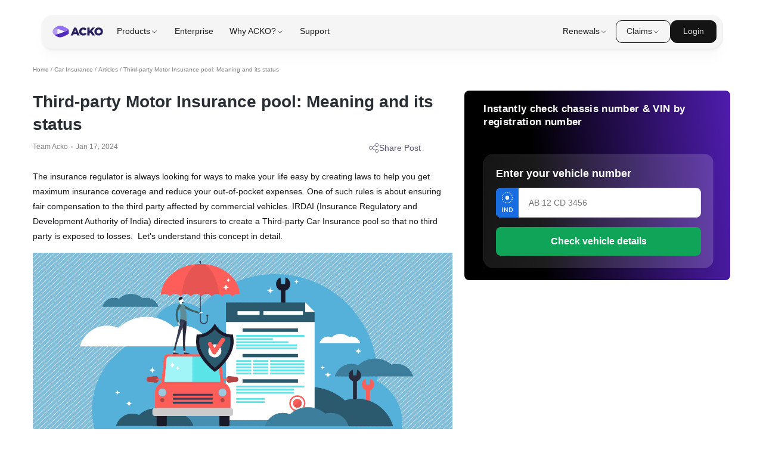

--- FILE ---
content_type: text/html; charset=utf-8
request_url: https://www.acko.com/car-insurance/third-party-motor-insurance-pool/
body_size: 41722
content:
<!DOCTYPE html><html lang="en"><head><meta charset="UTF-8"/><link rel="dns-prefetch" href="https://acko-seo-prod.ackoassets.com/next_assets"/><link rel="dns-prefetch" href="https://myaccount.ackoassets.com/"/><link rel="dns-prefetch" href="https://images.ctfassets.net/"/><link rel="dns-prefetch" href="https://acko-cms.ackoassets.com"/><link rel="dns-prefetch" href="https://www.googletagmanager.com/"/><link rel="dns-prefetch" href="https://edge.fullstory.com/"/><link rel="dns-prefetch" href="https://www.googleadservices.com/"/><link rel="dns-prefetch" href="https://www.google-analytics.com/"/><link rel="dns-prefetch" href="https://connect.facebook.net/"/><link rel="dns-prefetch" href="https://acko-seo-prod.ackoassets.com/"/><script>dataLayer = [];</script><meta name="theme-color" content="#582CDB"/><meta name="apple-mobile-web-app-capable" content="yes"/><meta name="mobile-web-app-capable" content="yes"/><script type="application/ld+json">{"@context":"http://schema.org","@type":"Organization","url":"https://www.acko.com/","logo":{"@type":"ImageObject","url":"https://www.acko.com/wp-content/uploads/2019/03/acko-logo-knowledge-panel.png","height":500,"width":375},"name":"ACKO","email":"hello@acko.com","telephone":"+91-1800-266-2256","founder":[{"@type":"Person","name":"Varun Dua","url":"https://in.linkedin.com/in/thevarundua"}],"sameAs":["https://www.facebook.com/ackoinsurance/","https://twitter.com/AckoInsurance","https://www.instagram.com/ackoinsurance/","https://www.youtube.com/channel/UCn1gqDU9TqbR8u6_10S0RJA","https://www.linkedin.com/company/acko-general-insurance/"],"contactPoint":[{"@type":"ContactPoint","telephone":"+91-1800-266-2256","contactType":"customer service","areaServed":"IN"}]}</script><script async defer type="text/javascript">window.acko_analytics={
    write_key:"HXYpaTGkLGPf8NCthRHd56vpihGevRk6",
    anonymousId:"1cd785b5-5e2b-4257-9cc8-65815f5312f1"
  }</script><title>Third-party Motor Insurance Pool: Meaning and its Status</title><meta property="article:published_time" content="2021-10-27T12:36:57.785Z"/><meta property="article:modified_time" content="2024-01-17T09:47:52.717Z"/><meta name="viewport" content="width=device-width; initial-scale=1.0; maximum-scale=1.0; user-scalable=no;"/><script type="application/ld+json">{"@context":"https://schema.org","@type":"BreadcrumbList","itemListElement":[{"@type":"ListItem","position":1,"name":"Home","item":"https://www.acko.com/"},{"@type":"ListItem","position":2,"name":"Car Insurance","item":"https://www.acko.com/car-insurance/"},{"@type":"ListItem","position":3,"name":"Articles","item":"https://www.acko.com/articles/"},{"@type":"ListItem","position":4,"name":"Third-party Motor Insurance pool: Meaning and its status","item":null}]}</script><script type="application/ld+json">{"@context":"https://schema.org","@type":"Article","mainEntityOfPage":{"@type":"WebPage","@id":"https://www.acko.com/car-insurance/third-party-motor-insurance-pool/"},"headline":"Third-party Motor Insurance Pool: Meaning and its Status","image":["https://acko-cms.ackoassets.com/Third_party_Motor_Insurance_Pool_5b836a3b3b.png"],"datePublished":"2021-10-27T12:36:57.785Z","dateModified":"2024-01-17T09:47:52.717Z","author":{"@type":"Person","name":"Team Acko"},"publisher":{"@type":"Organization","name":"ACKO","logo":{"@type":"ImageObject","url":"https://www.acko.com/assets/acko_logo.svg"}}}</script><script type="application/ld+json">{"@context":"http://schema.org","@type":"FAQPage","mainEntity":[{"@type":"Question","name":"Why is Third-party Motor insurance so important in the eyes of IRDAI?","acceptedAnswer":{"@type":"Answer","text":"To understand the significance of Third-party Car insurance claims we need to first understand the coverages of this plan. A Third-party Liability policy offers insurance coverage against death/disability, injuries, or property damage to a third party when they get hit by the insured vehicle. In most cases, a third party is the victim of an accident and is usually not at fault and they must receive compensation for the losses. Thus, a Third-party Motor insurance policy is highly important for the IRDAI."}},{"@type":"Question","name":"Why is there a lack of competition between Third-party Motor insurance products from different insurers?","acceptedAnswer":{"@type":"Answer","text":"It is because the regulator decides the price and coverage of a Third-party Motor Insurance policy. General insurance companies cannot decide the premium and coverage of this plan. Thus, a Third-party policy is considered a standard product sold by different insurers in India."}},{"@type":"Question","name":"Is Third-party car insurance more useful as compared to an extensive policy?","acceptedAnswer":{"@type":"Answer","text":"Even though a Third-party plan holds higher importance, it does not provide coverage for your damaged vehicle. Consider two scenarios where you first buy only a Third-party plan and then a Comprehensive Policy. If you get into an accident, say you hit a tree and your car got damaged. Here you cannot claim for damage repair on your car if you only own Third-party car insurance policy. But you can raise a claim against your Comprehensive plan and get money to repair the damages. This is the basic difference between a Third-party policy and a Comprehensive plan."}}]}</script><link rel="canonical" href="https://www.acko.com/car-insurance/third-party-motor-insurance-pool/"/><meta name="description" content="All about the third-party motor insurance pool meaning and its status. Check ✓ Third-party Insurance Pool ✓ What Is A Declined Risk Pool ✓ FAQs."/><meta property="og:locale" content="en-IN"/><meta property="og:type" content="article"/><meta property="og:title" content="Third-party Motor Insurance Pool: Meaning and its Status"/><meta property="og:description" content="All about the third-party motor insurance pool meaning and its status. Check ✓ Third-party Insurance Pool ✓ What Is A Declined Risk Pool ✓ FAQs."/><meta property="og:url" content="https://www.acko.com/car-insurance/third-party-motor-insurance-pool/"/><meta property="og:image" content="https://images.ctfassets.net/uwf0n1j71a7j/1Eez3VYXQFogH5TEOwUFIj/199afd40191ca122a0a0e8199ab1d443/third-party-motor-insurance-pool.png"/><meta property="og:image:width" content="1200"/><meta property="og:image:height" content="550"/><meta property="og:site_name" content="Acko General Insurance"/><meta property="article:publisher" content="https://www.facebook.com/ackoinsurance/"/><meta name="twitter:card" content="summary_large_image"/><meta name="twitter:title" content="Third-party Motor Insurance Pool: Meaning and its Status"/><meta name="twitter:description" content="All about the third-party motor insurance pool meaning and its status. Check ✓ Third-party Insurance Pool ✓ What Is A Declined Risk Pool ✓ FAQs."/><meta name="twitter:image:src" content="https://images.ctfassets.net/uwf0n1j71a7j/1Eez3VYXQFogH5TEOwUFIj/199afd40191ca122a0a0e8199ab1d443/third-party-motor-insurance-pool.png"/><meta name="twitter:image:alt" content="Third-party Motor Insurance Pool"/><meta name="twitter:creator" content="@AckoInsurance"/><meta name="twitter:site" content="@AckoInsurance"/><meta name="next-head-count" content="43"/><script type="text/javascript">
  window.isWebpSupported = true;
    function support_format_webp() {
    // @TODO: Change this logic
    try {
      var elem = document.createElement("canvas");

      if (!!(elem.getContext && elem.getContext("2d"))) {
        // was able or not to get WebP representation
        return elem.toDataURL("image/webp").indexOf("data:image/") == 0;
      } else {
        // very old browser like IE 8, canvas not supported
        return false;
      }
    } catch (e) {
      return false;
    }
  }
  window.isWebpSupported = support_format_webp();
  </script><link rel="preload" href="https://acko-seo-prod.ackoassets.com/next_assets/51d9cfc7b16551d99251fe773aa460f04284ff1f/_next/static/css/e716ee44087b618f.css" as="style"/><link rel="stylesheet" href="https://acko-seo-prod.ackoassets.com/next_assets/51d9cfc7b16551d99251fe773aa460f04284ff1f/_next/static/css/e716ee44087b618f.css" data-n-g/><noscript data-n-css></noscript><script defer noModule src="https://acko-seo-prod.ackoassets.com/next_assets/51d9cfc7b16551d99251fe773aa460f04284ff1f/_next/static/chunks/polyfills-c67a75d1b6f99dc8.js"></script><script defer src="https://acko-seo-prod.ackoassets.com/next_assets/51d9cfc7b16551d99251fe773aa460f04284ff1f/_next/static/chunks/blog%20widget.48254d7f9764e539.js"></script><script defer src="https://acko-seo-prod.ackoassets.com/next_assets/51d9cfc7b16551d99251fe773aa460f04284ff1f/_next/static/chunks/5251.80aae29c9e43fb94.js"></script><script defer src="https://acko-seo-prod.ackoassets.com/next_assets/51d9cfc7b16551d99251fe773aa460f04284ff1f/_next/static/chunks/3282.a21cd13aaf0c3ec9.js"></script><script defer src="https://acko-seo-prod.ackoassets.com/next_assets/51d9cfc7b16551d99251fe773aa460f04284ff1f/_next/static/chunks/9511.30a3cc5189f60b39.js"></script><script defer src="https://acko-seo-prod.ackoassets.com/next_assets/51d9cfc7b16551d99251fe773aa460f04284ff1f/_next/static/chunks/1653.a9676e15cf300231.js"></script><script defer src="https://acko-seo-prod.ackoassets.com/next_assets/51d9cfc7b16551d99251fe773aa460f04284ff1f/_next/static/chunks/5653.fd6f3ae171ae781a.js"></script><script defer src="https://acko-seo-prod.ackoassets.com/next_assets/51d9cfc7b16551d99251fe773aa460f04284ff1f/_next/static/chunks/7553.c88cb96756f9970d.js"></script><script src="https://acko-seo-prod.ackoassets.com/next_assets/51d9cfc7b16551d99251fe773aa460f04284ff1f/_next/static/chunks/webpack-0eaeb68bcadeea9c.js" defer></script><script src="https://acko-seo-prod.ackoassets.com/next_assets/51d9cfc7b16551d99251fe773aa460f04284ff1f/_next/static/chunks/framework-4bddc5d1a2a2f09d.js" defer></script><script src="https://acko-seo-prod.ackoassets.com/next_assets/51d9cfc7b16551d99251fe773aa460f04284ff1f/_next/static/chunks/main-e86e7d58b9ebac34.js" defer></script><script src="https://acko-seo-prod.ackoassets.com/next_assets/51d9cfc7b16551d99251fe773aa460f04284ff1f/_next/static/chunks/pages/_app-03c0222b4cf058c4.js" defer></script><script src="https://acko-seo-prod.ackoassets.com/next_assets/51d9cfc7b16551d99251fe773aa460f04284ff1f/_next/static/chunks/3974-a161aee23c33971e.js" defer></script><script src="https://acko-seo-prod.ackoassets.com/next_assets/51d9cfc7b16551d99251fe773aa460f04284ff1f/_next/static/chunks/215-690e7e7f3f7ccefe.js" defer></script><script src="https://acko-seo-prod.ackoassets.com/next_assets/51d9cfc7b16551d99251fe773aa460f04284ff1f/_next/static/chunks/6762-3a4a1546995c3a1b.js" defer></script><script src="https://acko-seo-prod.ackoassets.com/next_assets/51d9cfc7b16551d99251fe773aa460f04284ff1f/_next/static/chunks/5924-e93837540ff59883.js" defer></script><script src="https://acko-seo-prod.ackoassets.com/next_assets/51d9cfc7b16551d99251fe773aa460f04284ff1f/_next/static/chunks/219-7c5a314c754c2fe4.js" defer></script><script src="https://acko-seo-prod.ackoassets.com/next_assets/51d9cfc7b16551d99251fe773aa460f04284ff1f/_next/static/chunks/7503-c8f4affedbab638f.js" defer></script><script src="https://acko-seo-prod.ackoassets.com/next_assets/51d9cfc7b16551d99251fe773aa460f04284ff1f/_next/static/chunks/8426-c91d3438cbf2c8ea.js" defer></script><script src="https://acko-seo-prod.ackoassets.com/next_assets/51d9cfc7b16551d99251fe773aa460f04284ff1f/_next/static/chunks/9080-d0606eea13a40cd9.js" defer></script><script src="https://acko-seo-prod.ackoassets.com/next_assets/51d9cfc7b16551d99251fe773aa460f04284ff1f/_next/static/chunks/5838-ad0d5a27ed40f11a.js" defer></script><script src="https://acko-seo-prod.ackoassets.com/next_assets/51d9cfc7b16551d99251fe773aa460f04284ff1f/_next/static/chunks/5223-f51b55f7f6712cc8.js" defer></script><script src="https://acko-seo-prod.ackoassets.com/next_assets/51d9cfc7b16551d99251fe773aa460f04284ff1f/_next/static/chunks/pages/blogs/%5B...slug%5D-80e9a76ddaa59694.js" defer></script><script src="https://acko-seo-prod.ackoassets.com/next_assets/51d9cfc7b16551d99251fe773aa460f04284ff1f/_next/static/XQ8Fi2WoF6lkFeCEY1yYI/_buildManifest.js" defer></script><script src="https://acko-seo-prod.ackoassets.com/next_assets/51d9cfc7b16551d99251fe773aa460f04284ff1f/_next/static/XQ8Fi2WoF6lkFeCEY1yYI/_ssgManifest.js" defer></script><style data-styled="bVTPpx inoqAi eQHBtl GmEUC gTpREp jOdmFh kgEITw gZdTwg hLvCHI eDJawQ hsDmpg fCyAKV ijouDP iWFpMN crTXR jnssQs erCpYY jUychL bKbLUr biizjv cROPZz hBEhuW cGVCRb fiCrSJ dVPOXZ fIvWge vdFZK iUAJNl jupldf dcgquC jtJiwZ ffwlMs dcvqcW goAXgy jLxScT bTpUug hqXVPc iDRARy iWajRI hrsqQl ducTou gevlKu bqJRsv gNpQia fvaByu jLaGuF jkVKIL fhDyXR bEWyRO jedhj dQwaRD jHWabS bXNJhl lfOXcO iBHhrE gxAjhd eRWMnK kWRkWm jIywAq bRPUzV jgLMmC kzAzNH btTqrL kLNxaA fKdcVj kQLWuU cwsxsm yhkhC fFkuwh hKppYV lcUlhV kKlQpm jCzeMV gFORwt jQOkhn fuudeO bSbqdf iorTwc jjWHzU jRHJNX gYBCFK dSlvKc fpJkmJ behnsZ dYpAye gQyEdc dguIgU eXCHjy jYsCXX gzNRIW SIzTJ cnBgvb cPrBSO foYqXw mbHou hOiVCl RFBz" data-styled-version="4.4.1">
/* sc-component-id: sc-bwzfXH */
.iUAJNl{width:100%;display:-webkit-box;display:-webkit-flex;display:-ms-flexbox;display:flex;-webkit-flex-direction:column;-ms-flex-direction:column;flex-direction:column;}.jupldf{width:100%;-webkit-align-items:center;-webkit-box-align:center;-ms-flex-align:center;align-items:center;display:-webkit-box;display:-webkit-flex;display:-ms-flexbox;display:flex;-webkit-flex-direction:row;-ms-flex-direction:row;flex-direction:row;}
/* sc-component-id: sc-kpOJdX */
.erCpYY{font-weight:400;color:#5b5675;font-size:14px;line-height:20px;margin:0;}
/* sc-component-id: sc-dVhcbM */
.eQHBtl{width:100%;display:-webkit-box;display:-webkit-flex;display:-ms-flexbox;display:flex;padding:0 20px;margin-bottom:30px;box-sizing:border-box;} @media all and (min-width:1140px){.eQHBtl{padding:0;}}
/* sc-component-id: sc-eqIVtm */
.GmEUC{font-weight:500;color:#151619;margin:0;font-size:1rem;color:rgba(0,0,0,0.5);font-size:0.75rem;font-weight:500;}
/* sc-component-id: sc-frDJqD */
.dcgquC{width:100%;display:-webkit-box;display:-webkit-flex;display:-ms-flexbox;display:flex;-webkit-flex-direction:column;-ms-flex-direction:column;flex-direction:column;-webkit-align-items:center;-webkit-box-align:center;-ms-flex-align:center;align-items:center;border-bottom:1px solid #e7e7f0;margin-bottom:12px;} @media screen and (min-width:426px){.dcgquC{margin-bottom:20px;}}
/* sc-component-id: sc-hqyNC */
.jtJiwZ{width:100%;display:-webkit-box;display:-webkit-flex;display:-ms-flexbox;display:flex;-webkit-align-items:center;-webkit-box-align:center;-ms-flex-align:center;align-items:center;font-size:0.75rem;font-weight:700;padding-bottom:20px;padding-top:20px;cursor:pointer;}
/* sc-component-id: sc-jbKcbu */
.goAXgy{width:100%;display:-webkit-box;display:-webkit-flex;display:-ms-flexbox;display:flex;margin-left:auto;width:unset;}
/* sc-component-id: sc-dNLxif */
.jLxScT{-webkit-transform:rotate(180deg);-ms-transform:rotate(180deg);transform:rotate(180deg);} .jLxScT.rotate{-webkit-transform:rotate(180deg);-ms-transform:rotate(180deg);transform:rotate(180deg);}.bTpUug{-webkit-transform:rotate(0deg);-ms-transform:rotate(0deg);transform:rotate(0deg);} .bTpUug.rotate{-webkit-transform:rotate(180deg);-ms-transform:rotate(180deg);transform:rotate(180deg);}
/* sc-component-id: sc-uJMKN */
.iDRARy{font-weight:500;color:#151619;margin:0;font-size:1rem;font-weight:400;font-size:0.875rem;margin-bottom:30px;line-height:24px;color:#5b5675;}
/* sc-component-id: sc-fYxtnH */
.ffwlMs{display:block;font-size:1rem;font-weight:600;color:#040222;}.dcvqcW{display:block;font-size:1.5rem;font-weight:600;color:#040222;}
/* sc-component-id: sc-kafWEX */
.hqXVPc{width:100%;margin-top:18px;display:block;}
/* sc-component-id: sc-gFaPwZ */
.fiCrSJ{font-weight:600;color:#151619;margin:0;font-size:2.375rem;font-size:1rem;font-weight:700;margin-bottom:5px;line-height:35px;margin-top:15px;color:#282e33;} @media screen and (min-width:426px){.fiCrSJ{font-size:22px;}}
/* sc-component-id: sc-bMvGRv */
.jUychL{font-weight:500;color:#151619;margin:0;font-size:1rem;font-size:1rem;font-weight:400;margin-bottom:15px;margin-top:15px;line-height:1.875rem;overflow-wrap:break-word;}
/* sc-component-id: sc-CtfFt */
.dVPOXZ{padding-left:30px;padding-bottom:15px;box-sizing:border-box;}
/* sc-component-id: sc-hGoxap */
.fIvWge{font-size:1rem;color:#555a68;font-weight:400;}
/* sc-component-id: sc-fjmCvl */
.bKbLUr{width:100%;height:auto;object-fit:contain;display:block;}
/* sc-component-id: sc-fzsDOv */
.vdFZK{color:#1b73e8;-webkit-text-decoration:underline;text-decoration:underline;cursor:pointer;vertical-align:baseline;}
/* sc-component-id: sc-gPzReC */
.lfOXcO{width:100%;height:calc( 100vw * 0.1316 );} @media screen and (max-width:640px){.lfOXcO{width:100vw;height:calc( 100vw * 0.738 );margin-left:-20px;margin-top:10px;margin-bottom:10px;}}
/* sc-component-id: sc-jrIrqw */
.RFBz{width:100%;} @media screen and (max-width:768px){.RFBz{display:none;}}
/* sc-component-id: sc-hjRWVT */
.hOiVCl{width:100%;} @media screen and (min-width:769px){.hOiVCl{display:none;}}
/* sc-component-id: sc-iFMziU */
.eXCHjy{cursor:pointer;width:100%;-webkit-align-items:center;-webkit-box-align:center;-ms-flex-align:center;align-items:center;padding:8px 16px;border-radius:8px;font-weight:600;line-height:32px;font-size:16px;font-family:inherit;border:none;color:#FFFFFF;background-color:#0FA457;} .eXCHjy.large{max-width:117px;line-height:32px;font-size:16px;} .eXCHjy.medium{max-width:107px;line-height:24px;font-size:14px;} .eXCHjy.small{max-width:107px;line-height:20px;font-size:14px;} .eXCHjy.extra-small{max-width:107px;line-height:16px;font-size:14px;} @media (min-width:768px){.eXCHjy:hover{background-color:#0B753E;}} .eXCHjy:active{background-color:#064625;} .eXCHjy:disabled{pointer-events:none;background-color:#E0E0E8;}
/* sc-component-id: sc-eitiEO */
.dguIgU{width:100%;display:-webkit-box;display:-webkit-flex;display:-ms-flexbox;display:flex;margin-top:16px;}
/* sc-component-id: sc-bhlBdH */
.dSlvKc{width:100%;padding:20px;border:1px solid;border-image-source:linear-gradient( 95.48deg, rgba(255,255,255,0) -41.29%, rgba(255,255,255,0.16) 91.55% );border-radius:16px;width:90%;margin:0 auto;background:linear-gradient( 287.77deg, rgba(255,255,255,0.17) 7.64%, rgba(255,255,255,0.0748) 106.68% );} @media screen and (max-width:768px){.dSlvKc{padding:0;border-radius:24px 24px 0px 0px;background:#ffffff;}}
/* sc-component-id: sc-keFjpB */
.gQyEdc{width:-webkit-fill-available;height:48px;background-color:#ffffff;color:#5b5675;border:1px solid #e7e7f0;border-radius:8px;outline:none;font-size:14px;line-height:20px;font-weight:400;padding:0 0 0 54px;font-family:inherit;}
/* sc-component-id: sc-jWojfa */
.behnsZ{display:-webkit-box;display:-webkit-flex;display:-ms-flexbox;display:flex;margin-top:12px;}
/* sc-component-id: sc-kVrTmx */
.dYpAye{position:absolute;}
/* sc-component-id: sc-ekkqgF */
.fpJkmJ{color:#ffffff;line-height:24px;font-size:18px;font-weight:600;} @media screen and (max-width:768px){.fpJkmJ{font-size:21px;font-weight:600;line-height:32px;-webkit-letter-spacing:0px;-moz-letter-spacing:0px;-ms-letter-spacing:0px;letter-spacing:0px;color:#000000;text-align:left;}}
/* sc-component-id: sc-iQkRNw */
.bVTPpx{width:100%;padding-top:80px;background:#FFFFFF;} @media screen and (min-width:1140px) and (max-width:1240px){.bVTPpx{max-width:calc(100% - 40px);}} @media screen and (min-width:1140px){.bVTPpx{padding-top:110px;width:1170px;margin-left:auto;margin-right:auto;}}
/* sc-component-id: sc-jwyaWI */
.inoqAi{width:100%;display:-webkit-box;display:-webkit-flex;display:-ms-flexbox;display:flex;-webkit-flex-direction:column;-ms-flex-direction:column;flex-direction:column;} @media screen and (min-width:640px){.inoqAi{-webkit-flex-direction:row;-ms-flex-direction:row;flex-direction:row;}}
/* sc-component-id: sc-eXhMkL */
.gTpREp{width:100%;width:100%;} @media screen and (min-width:840px){.gTpREp{width:65%;}}
/* sc-component-id: sc-dHThnQ */
.bSbqdf{width:100%;padding:0px;box-sizing:border-box;width:40%;} @media screen and (min-width:768px) and (max-width:1024px){.bSbqdf{width:55%;}}
/* sc-component-id: sc-dZtSGr */
@media screen and (min-width:840px){.jYsCXX{display:none;}}
/* sc-component-id: sc-ldxtDJ */
.jOdmFh{width:100%;display:-webkit-box;display:-webkit-flex;display:-ms-flexbox;display:flex;box-sizing:border-box;-webkit-flex-direction:column;-ms-flex-direction:column;flex-direction:column;padding:0 0 0 20px;} @media screen and (max-width:640px){.jOdmFh{padding:0 20px;}} @media screen and (min-width:1140px){.jOdmFh{padding:0 20px 0 0;}}
/* sc-component-id: sc-ibDZTT */
.kgEITw{font-weight:600;color:#151619;margin:0;font-size:2.875rem;font-size:1.125rem;font-weight:700;margin-bottom:10px;line-height:136%;color:#282e33;} @media screen and (min-width:426px){.kgEITw{font-size:28px;}}
/* sc-component-id: sc-hzBeZU */
.gZdTwg{width:100%;display:-webkit-box;display:-webkit-flex;display:-ms-flexbox;display:flex;-webkit-box-pack:justify;-webkit-justify-content:space-between;-ms-flex-pack:justify;justify-content:space-between;}
/* sc-component-id: sc-cXWtzU */
.ijouDP{width:20%;} @media screen and (max-width:768px){.ijouDP{width:auto;}}
/* sc-component-id: sc-hxTMRp */
.hLvCHI{font-weight:500;color:#151619;margin:0;font-size:1rem;margin-bottom:15px;}
/* sc-component-id: sc-eXndRo */
.eDJawQ{font-size:0.75rem;color:rgba(0,0,0,0.5);font-weight:500;} @media screen and (min-width:426px){.eDJawQ{font-size:0.875rem;}}
/* sc-component-id: sc-iLVtdg */
.fCyAKV{font-size:0.75rem;color:rgba(0,0,0,0.5);font-weight:500;} @media screen and (min-width:426px){.fCyAKV{font-size:0.875rem;}}
/* sc-component-id: sc-csJRnm */
.hsDmpg{width:3px;height:3px;background:#c4c4c4;border-radius:50%;margin-left:5px;margin-right:5px;vertical-align:middle;display:inline-block;}
/* sc-component-id: sc-hsoYio */
.iBHhrE{display:-webkit-box;display:-webkit-flex;display:-ms-flexbox;display:flex;-webkit-flex-direction:column;-ms-flex-direction:column;flex-direction:column;padding:30px 0 0;background-color:#f4f5f7;box-sizing:border-box;border-radius:8px;margin-bottom:30px;} .iBHhrE *{box-sizing:border-box;}
/* sc-component-id: sc-hGqLPS */
.gxAjhd{width:100%;display:-webkit-box;display:-webkit-flex;display:-ms-flexbox;display:flex;margin-bottom:10px;padding-left:20px;padding-right:20px;-webkit-flex-wrap:wrap;-ms-flex-wrap:wrap;flex-wrap:wrap;} .gxAjhd > p:first-child{margin-right:5px;}
/* sc-component-id: sc-ifzvzx */
.eRWMnK{font-weight:500;color:#151619;margin:0;font-size:1rem;font-weight:800;font-size:20px;-webkit-letter-spacing:0.01em;-moz-letter-spacing:0.01em;-ms-letter-spacing:0.01em;letter-spacing:0.01em;color:#414a53;}
/* sc-component-id: sc-irgLGU */
.kWRkWm{width:100%;display:-webkit-box;display:-webkit-flex;display:-ms-flexbox;display:flex;-webkit-flex-direction:column;-ms-flex-direction:column;flex-direction:column;padding-left:20px;padding-right:20px;} .kWRkWm > div{border-bottom:1px solid #d6d9e0;} .kWRkWm > div:last-child{border-bottom:none;}
/* sc-component-id: sc-cgOEUd */
.jIywAq{width:100%;padding:20px 0 14px 0;}
/* sc-component-id: sc-iVYKXj */
.bRPUzV{font-weight:500;color:#151619;margin:0;font-size:1rem;font-size:16px;line-height:22px;color:#434f5a;margin-bottom:8px;font-weight:600;}
/* sc-component-id: sc-kAEDjP */
.jgLMmC{font-weight:500;color:#151619;margin:0;font-size:1rem;color:rgb(0,0,0,0.5);font-weight:500px;font-size:12px;margin:0;}
/* sc-component-id: sc-fSCxDp */
.btTqrL{width:100%;display:-webkit-box;display:-webkit-flex;display:-ms-flexbox;display:flex;-webkit-box-pack:justify;-webkit-justify-content:space-between;-ms-flex-pack:justify;justify-content:space-between;-webkit-align-items:center;-webkit-box-align:center;-ms-flex-align:center;align-items:center;padding:15px 20px;background-color:#eff1f5;cursor:pointer;width:auto;margin-top:15px;border-bottom-left-radius:8px;border-bottom-right-radius:8px;} .btTqrL > p{color:#008de0;font-size:12px;font-weight:500;margin:0;}
/* sc-component-id: sc-glYwue */
.kzAzNH{width:3px;height:3px;background:#c4c4c4;display:inline-block;border-radius:50%;margin-left:8px;margin-right:8px;}
/* sc-component-id: sc-eUNjYF */
.kLNxaA{width:100%;box-sizing:border-box;}
/* sc-component-id: sc-iQoMDr */
.fKdcVj{width:100%;display:-webkit-box;display:-webkit-flex;display:-ms-flexbox;display:flex;-webkit-flex-direction:column;-ms-flex-direction:column;flex-direction:column;padding:20px 20px 0 20px;box-sizing:border-box;border-radius:8px;border:1px solid #E4EAF1;}
/* sc-component-id: sc-hzXNXc */
.kQLWuU{font-weight:600;color:#151619;margin:0;font-size:2.375rem;font-weight:700;font-size:1.25rem;line-height:1.5rem;color:#414a53;margin-bottom:26px;}
/* sc-component-id: sc-kNEibC */
.lcUlhV{width:100%;display:-webkit-box;display:-webkit-flex;display:-ms-flexbox;display:flex;-webkit-align-items:center;-webkit-box-align:center;-ms-flex-align:center;align-items:center;font-weight:500;font-size:0.875rem;color:#000;background:rgba(195,202,210,0.3);border:1px solid #c3cad2;box-sizing:border-box;border-radius:9px;padding:12px;margin-bottom:20px;margin-left:20px;margin-right:20px;width:calc(100% - 40px);} .lcUlhV > img:last-child{margin-left:auto;} @media screen and (min-width:426px){.lcUlhV{margin-left:0;margin-right:0;width:100%;}}
/* sc-component-id: sc-bFNFop */
.kKlQpm{width:100%;width:unset;margin-left:auto;}
/* sc-component-id: sc-fqIeAj */
.cwsxsm{width:100%;display:-webkit-box;display:-webkit-flex;display:-ms-flexbox;display:flex;-webkit-align-items:center;-webkit-box-align:center;-ms-flex-align:center;align-items:center;border:1px solid #c3cad2;box-sizing:border-box;border-radius:9px;padding:15px 12px;margin-bottom:20px;font-size:0.875rem;font-weight:500;cursor:pointer;}
/* sc-component-id: sc-didJYH */
.yhkhC{width:100%;width:unset;margin-right:18px;}
/* sc-component-id: sc-iNwVbF */
.hKppYV{width:100%;width:unset;margin-left:auto;}
/* sc-component-id: sc-hnzTLG */
.fFkuwh{-webkit-hyphens:auto;-moz-hyphens:auto;-ms-hyphens:auto;hyphens:auto;}
/* sc-component-id: sc-gZqTKV */
.gevlKu{width:100%;display:-webkit-box;display:-webkit-flex;display:-ms-flexbox;display:flex;-webkit-flex-direction:column;-ms-flex-direction:column;flex-direction:column;box-sizing:border-box;max-width:1068px;margin:0 auto;-webkit-scroll-margin-top:80px;-moz-scroll-margin-top:80px;-ms-scroll-margin-top:80px;scroll-margin-top:80px;}
/* sc-component-id: sc-ivnqEn */
.fhDyXR{font-weight:400;vertical-align:baseline;color:#040222;font-size:0.875rem;} .fhDyXR:hover{color:#0091dd;-webkit-text-decoration:underline;text-decoration:underline;}
/* sc-component-id: sc-flYCIj */
.jLaGuF{width:100%;display:-webkit-box;display:-webkit-flex;display:-ms-flexbox;display:flex;-webkit-flex-wrap:wrap;-ms-flex-wrap:wrap;flex-wrap:wrap;gap:1%;padding-bottom:18px;line-height:20px;} @media screen and (max-width:768px){.jLaGuF{-webkit-flex-wrap:wrap;-ms-flex-wrap:wrap;flex-wrap:wrap;}}
/* sc-component-id: sc-dDDicx */
.jkVKIL{width:100%;-webkit-flex-basis:26.25%;-ms-flex-preferred-size:26.25%;flex-basis:26.25%;margin-bottom:16px;border:1px solid #E7E7F0;border-radius:12px;padding:10px 16px;height:45px;display:-webkit-box;display:-webkit-flex;display:-ms-flexbox;display:flex;-webkit-align-items:center;-webkit-box-align:center;-ms-flex-align:center;align-items:center;} @media screen and (max-width:1140px){.jkVKIL{-webkit-flex-basis:24.25%;-ms-flex-preferred-size:24.25%;flex-basis:24.25%;height:auto;}} @media screen and (max-width:626px){.jkVKIL{-webkit-flex-basis:100%;-ms-flex-preferred-size:100%;flex-basis:100%;}}
/* sc-component-id: sc-briLRg */
.bqJRsv{width:100%;display:-webkit-box;display:-webkit-flex;display:-ms-flexbox;display:flex;-webkit-flex-direction:column;-ms-flex-direction:column;flex-direction:column;-webkit-align-items:center;-webkit-box-align:center;-ms-flex-align:center;align-items:center;border-bottom:1px solid #E7E7F0;margin-bottom:30px;}
/* sc-component-id: sc-DTJrX */
.gNpQia{width:100%;display:-webkit-box;display:-webkit-flex;display:-ms-flexbox;display:flex;-webkit-align-items:center;-webkit-box-align:center;-ms-flex-align:center;align-items:center;font-size:0.75rem;font-weight:700;padding-bottom:30px;cursor:pointer;}
/* sc-component-id: sc-fZXIOb */
.fvaByu{width:100%;} .fvaByu.rotate{display:none;}
/* sc-component-id: sc-iunyMi */
.hrsqQl{font-size:0.625rem;width:100%;text-align:center;border-collapse:collapse;margin-bottom:15px;margin-top:15px;text-align:Left;} .hrsqQl th{text-align:Left;} @media all and (max-width:330px){.hrsqQl{width:100vw;margin-left:-20px;}}
/* sc-component-id: sc-cMfllC */
.iWajRI{width:100%;display:-webkit-box;display:-webkit-flex;display:-ms-flexbox;display:flex;-webkit-box-pack:center;-webkit-justify-content:center;-ms-flex-pack:center;justify-content:center;} @media screen and (max-width:768px){.iWajRI{-webkit-box-pack:start;-webkit-justify-content:flex-start;-ms-flex-pack:start;justify-content:flex-start;overflow-x:auto;-webkit-scroll-behavior:smooth;-moz-scroll-behavior:smooth;-ms-scroll-behavior:smooth;scroll-behavior:smooth;-ms-overflow-style:none;-webkit-scrollbar-width:none;-moz-scrollbar-width:none;-ms-scrollbar-width:none;scrollbar-width:none;}.iWajRI::-webkit-scrollbar{display:none;}}
/* sc-component-id: sc-iAUvrw */
.ducTou{padding:10px;border:1px solid #8990a1;font-weight:500;font-size:0.75rem;color:#555a68;} .ducTou > a{color:#288ce4;-webkit-text-decoration:underline;text-decoration:underline;vertical-align:baseline;}
/* sc-component-id: sc-jnREuW */
.biizjv{width:100%;width:100%;margin-bottom:15px;margin-top:15px;box-sizing:border-box;color:#2871ea;} .biizjv > p{color:#2871ea !important;} .biizjv > ul{padding:10px 10px 0 10px;} @media (min-width:1141px){.biizjv{margin-left:auto;margin-right:auto;padding:0;}}
/* sc-component-id: sc-fWVWpA */
.hBEhuW{list-style-type:none;font-weight:400;font-size:0.75rem;} .hBEhuW li{margin:8px 0;color:#2871ea;} .hBEhuW > li > span{padding-right:10px;} .hBEhuW ul{margin-left:30px;} @media screen and (min-width:426px){.hBEhuW{font-size:0.875rem;}}.cGVCRb{font-weight:400;font-size:0.75rem;} .cGVCRb li{margin:8px 0;color:#2871ea;} .cGVCRb > li > span{padding-right:10px;} .cGVCRb ul{margin-left:30px;} @media screen and (min-width:426px){.cGVCRb{font-size:0.875rem;}}
/* sc-component-id: sc-ggjMlp */
.cROPZz{width:100%;display:-webkit-box;display:-webkit-flex;display:-ms-flexbox;display:flex;font-weight:600;font-size:1rem;-webkit-box-pack:justify;-webkit-justify-content:space-between;-ms-flex-pack:justify;justify-content:space-between;border-bottom:1px solid #d6d9e0;padding-bottom:20px;cursor:pointer;} .cROPZz > p{color:#2871ea !important;} .cROPZz img.open{-webkit-transform:rotate(0deg);-ms-transform:rotate(0deg);transform:rotate(0deg);fill:#2871ea;} .cROPZz img.close{-webkit-transform:rotate(180deg);-ms-transform:rotate(180deg);transform:rotate(180deg);fill:#2871ea;} @media screen and (min-width:426px){.cROPZz{font-size:1.125rem;}}
/* sc-component-id: sc-gAjsMU */
.jCzeMV{width:100%;display:-webkit-box;display:-webkit-flex;display:-ms-flexbox;display:flex;-webkit-align-items:center;-webkit-box-align:center;-ms-flex-align:center;align-items:center;padding:10px 20px;box-sizing:border-box;border:1px solid #e4eaf1;border-radius:6px;margin:30px 0;cursor:pointer;} @media screen and (max-width:425px){.jCzeMV{margin:10px 0 30px 0;}}
/* sc-component-id: sc-jYIdPM */
.gFORwt{width:100%;width:36px;height:36px;} @media screen and (max-width:425px){.gFORwt{width:24px;height:24px;}}
/* sc-component-id: sc-jsqJB */
.jQOkhn{font-weight:500;color:#151619;margin:0;font-size:1rem;margin-left:20px;font-weight:700;font-size:16px;color:#434f5a;} @media screen and (max-width:425px){.jQOkhn{font-size:12px;}}
/* sc-component-id: sc-iEEPnt */
.fuudeO{width:100%;margin-left:auto;width:24px;height:24px;}
/* sc-component-id: styles__FeedBackRootContainer-sc-8fcd1b0c-0 */
.bEWyRO{display:-webkit-box;display:-webkit-flex;display:-ms-flexbox;display:flex;max-width:1068px;width:100%;margin:20px auto;padding:1.25rem 1.5rem;-webkit-box-pack:justify;-webkit-justify-content:space-between;-ms-flex-pack:justify;justify-content:space-between;-webkit-align-items:center;-webkit-box-align:center;-ms-flex-align:center;align-items:center;background:#fff3e5;border-radius:24px;border:1px solid #cccbcd;box-sizing:border-box;} @media (max-width:768px){.bEWyRO{padding:20px;-webkit-flex-direction:column;-ms-flex-direction:column;flex-direction:column;background:rgba(74,222,128,0.08);border:1px solid rgba(74,222,128,0.16);border-radius:12px;gap:16px;}}
/* sc-component-id: styles__FeedBackContent-sc-8fcd1b0c-1 */
.jedhj{display:-webkit-box;display:-webkit-flex;display:-ms-flexbox;display:flex;-webkit-box-pack:center;-webkit-justify-content:center;-ms-flex-pack:center;justify-content:center;-webkit-align-items:center;-webkit-box-align:center;-ms-flex-align:center;align-items:center;gap:1rem;} @media (max-width:768px){.jedhj{-webkit-flex-direction:column;-ms-flex-direction:column;flex-direction:column;gap:16px;}} .jedhj img{height:5rem;width:5rem;} @media (max-width:768px){.jedhj img{height:90px;width:90px;}}
/* sc-component-id: styles__Question-sc-8fcd1b0c-2 */
.dQwaRD{color:rgba(0,0,0,0.88);font-size:1.5rem;font-weight:600;line-height:2rem;} @media (max-width:768px){.dQwaRD{text-align:center;font-size:18px;line-height:28px;}}
/* sc-component-id: styles__FeedBackButtons-sc-8fcd1b0c-3 */
.jHWabS{display:-webkit-box;display:-webkit-flex;display:-ms-flexbox;display:flex;gap:1.5rem;} @media (max-width:768px){.jHWabS{width:100%;gap:24px;-webkit-box-pack:center;-webkit-justify-content:center;-ms-flex-pack:center;justify-content:center;}}
/* sc-component-id: styles__FeedBackButton-sc-8fcd1b0c-4 */
.bXNJhl{all:unset;display:-webkit-box;display:-webkit-flex;display:-ms-flexbox;display:flex;padding:0.5rem 1.5rem;height:3.5rem;-webkit-box-pack:center;-webkit-justify-content:center;-ms-flex-pack:center;justify-content:center;-webkit-align-items:center;-webkit-box-align:center;-ms-flex-align:center;align-items:center;gap:0.625rem;border-radius:16px;border:0.125rem solid;border-color:rgba(0,0,0,0.88);cursor:pointer;background-color:"transparent";color:rgba(0,0,0,0.88);font-size:1.125rem;font-weight:500;line-height:1.75rem;--webkit-tap-highlight-color:transparent;-webkit-transition:color 0.3s ease-out;transition:color 0.3s ease-out;} @media (max-width:768px){.bXNJhl{font-size:16px;line-height:20px;height:42px;gap:10px;}} .bXNJhl svg{width:2rem;height:2rem;} @media (max-width:768px){.bXNJhl svg{width:24px;height:24px;}}
/* sc-component-id: sc-bDmTCQ */
.iWFpMN{width:-webkit-fit-content;width:-moz-fit-content;width:fit-content;height:0;}
/* sc-component-id: sc-gtGrDH */
.crTXR{display:-webkit-box;display:-webkit-flex;display:-ms-flexbox;display:flex;-webkit-box-pack:start;-webkit-justify-content:flex-start;-ms-flex-pack:start;justify-content:flex-start;gap:15px;cursor:pointer;-webkit-align-items:center;-webkit-box-align:center;-ms-flex-align:center;align-items:center;}
/* sc-component-id: sc-bwvMdh */
.gzNRIW{width:100%;display:-webkit-box;display:-webkit-flex;display:-ms-flexbox;display:flex;position:fixed;left:0;right:0;bottom:20px;z-index:19;-webkit-box-pack:end;-webkit-justify-content:flex-end;-ms-flex-pack:end;justify-content:flex-end;} @media screen and (max-width:425px){.gzNRIW{-webkit-box-pack:center;-webkit-justify-content:center;-ms-flex-pack:center;justify-content:center;}}
/* sc-component-id: sc-kxWrTZ */
.cnBgvb{width:100%;-webkit-box-pack:center;-webkit-justify-content:center;-ms-flex-pack:center;justify-content:center;display:-webkit-box;display:-webkit-flex;display:-ms-flexbox;display:flex;box-sizing:border-box;border:1px solid #9364ed;background:#5e27c9;box-sizing:border-box;border-radius:32px;padding:7px 8px;width:168px;margin-right:30px;cursor:pointer;width:auto;} @media screen and (max-width:425px){.cnBgvb{margin-right:0px;}}
/* sc-component-id: sc-cXIWzj */
.foYqXw{font-weight:500;color:#151619;margin:0;font-size:1rem;font-weight:normal;font-size:14px;color:#ffffff;min-width:70px;text-align:center;padding-left:12px;padding-right:16px;}
/* sc-component-id: sc-fslttm */
.cPrBSO{max-width:32px;min-height:32px;}
/* sc-component-id: sc-kdPYzB */
.mbHou{max-width:16px;min-height:16px;}
/* sc-component-id: sc-jgZNlG */
.SIzTJ{display:none;} @media screen and (max-width:768px){.SIzTJ{display:block;}}
/* sc-component-id: sc-jsHLkJ */
.jjWHzU{width:100%;display:-webkit-box;display:-webkit-flex;display:-ms-flexbox;display:flex;-webkit-flex-direction:column;-ms-flex-direction:column;flex-direction:column;background:#FFFFFF;border:1px solid #e4eaf1;padding:32px 16px;box-sizing:border-box;border-radius:8px;background:linear-gradient(84.53deg,#000000 28.19%,#5920C5 109.36%);border-radius:8px;padding:20px 32px;border:none;} @media screen and (max-width:840px){.jjWHzU{display:none;}}
/* sc-component-id: sc-jHsedM */
.jRHJNX{font-weight:500;color:#151619;margin:0;font-size:1rem;font-weight:700;font-size:1.25rem;line-height:136.6%;-webkit-letter-spacing:0.02em;-moz-letter-spacing:0.02em;-ms-letter-spacing:0.02em;letter-spacing:0.02em;color:#5d607c;margin-bottom:10px;color:#FFFFFF;}
/* sc-component-id: sc-cPwpjd */
.gYBCFK{font-weight:500;color:#151619;margin:0;font-size:1rem;font-weight:600;font-size:1rem;line-height:26px;margin-top:10px;color:#8a99a9;-webkit-letter-spacing:0.02em;-moz-letter-spacing:0.02em;-ms-letter-spacing:0.02em;letter-spacing:0.02em;margin-bottom:22px;max-width:96%;}
/* sc-component-id: sc-global-1833038205 */
@font-face{font-family:'Inter';font-style:normal;font-weight:400;src:url(https://fonts.gstatic.com/s/inter/v11/UcCO3FwrK3iLTeHuS_fvQtMwCp50KnMw2boKoduKmMEVuLyfAZ9hjp-Ek-_EeA.woff) format('woff');unicode-range:U+0000-00FF,U+0131,U+0152-0153,U+02BB-02BC,U+02C6,U+02DA,U+02DC,U+2000-206F,U+2074,U+20AC,U+2122,U+2191,U+2193,U+2212,U+2215,U+FEFF,U+FFFD;}</style></head><body style="margin:0px;padding:0px;"><noscript><iframe src="https://www.googletagmanager.com/ns.html?id=GTM-N855RNGB" height="0" width="0" style="display:none;visibility:hidden;"></iframe></noscript><div id="__next"><div class="_15zf8um1 uqsmx90"><div class="_15zf8um1 uqsmx90"><div class="_2u3vl61"><div class="bu06bw1 bu06bw0 bu06bw4 bu06bwa bu06bwd bu06bwh bu06bws bu06bw13 bu06bw6 _1tat1m3k _8knu9fw oduruix odurui15 dnycea4 _1ff2nca3"><div class="_3n34710 _3n34711 _3n34710 zkw9eg8 zkw9eg40"><div class="_3n34710 _3n34711 _3n34710 _1a4b2179 _1a4b217i _1a4b217z zkw9eg8"><picture style="height:1.5rem;cursor:pointer;"><source media="(prefers-color-scheme: dark)" srcset="https://acko-brand.ackoassets.com/brand/vector-svg/gradient/gradient-horizontal.svg"/><img style="height:1.5rem;" src="https://acko-brand.ackoassets.com/brand/vector-svg/gradient/gradient-horizontal.svg" alt="Company logo" width="105" height="40" fetchPriority="high"/></picture><div class="_3n34710 _3n34711 _3n34710 _1a4b217g zkw9eg8"><div style="position:relative;"><div class="_3n34710 _3n34711 _3n34710 zkw9eg8 zkw9eg3c"><div class="_2u3vl6g"><div class="bu06bw1 bu06bw0 bu06bw4 bu06bwa bu06bwd bu06bwh bu06bwt bu06bw13 bu06bw6 _1tat1m33k _1tat1m36k _1tat1m39o _1tat1m3co _8knu9fg odurui1a _1ff2nca0"><div class="_3n34710 _3n34711 _3n34710 _1a4b2178 zkw9eg8 zkw9eg3c _1t1dync8"><span class="dhk7580 dhk7581 niwet11s">Products</span><span class="dhk7580 dhk7581 dhk758j niwet11s"><div class="_2u3vl6c"><svg width="1em" height="1em" viewBox="0 0 24 24" fill="none" xmlns="http://www.w3.org/2000/svg"><path d="M5.99976 9.00005L11.9998 15L17.9998 9" stroke="currentColor" stroke-width="1.5" stroke-miterlimit="16" stroke-linecap="round" stroke-linejoin="round"></path></svg></div></span></div></div></div></div></div><div style="position:relative;"><div class="_3n34710 _3n34711 _3n34710 zkw9eg8 zkw9eg3c"><div class="_2u3vl6g"><div class="bu06bw1 bu06bw0 bu06bw4 bu06bwa bu06bwd bu06bwh bu06bwt bu06bw13 bu06bw6 _1tat1m33k _1tat1m36k _1tat1m39o _1tat1m3co"><div class="_3n34710 _3n34711 _3n34710 _1a4b2178 zkw9eg8 zkw9eg3c _1t1dync8"><span class="dhk7580 dhk7581 niwet11s">Enterprise</span></div></div></div></div></div><div style="position:relative;"><div class="_3n34710 _3n34711 _3n34710 zkw9eg8 zkw9eg3c"><div class="_2u3vl6g"><div class="bu06bw1 bu06bw0 bu06bw4 bu06bwa bu06bwd bu06bwh bu06bwt bu06bw13 bu06bw6 _1tat1m33k _1tat1m36k _1tat1m39o _1tat1m3co _8knu9fg odurui1a _1ff2nca0"><div class="_3n34710 _3n34711 _3n34710 _1a4b2178 zkw9eg8 zkw9eg3c _1t1dync8"><span class="dhk7580 dhk7581 niwet11s">Why ACKO?</span><span class="dhk7580 dhk7581 dhk758j niwet11s"><div class="_2u3vl6c"><svg width="1em" height="1em" viewBox="0 0 24 24" fill="none" xmlns="http://www.w3.org/2000/svg"><path d="M5.99976 9.00005L11.9998 15L17.9998 9" stroke="currentColor" stroke-width="1.5" stroke-miterlimit="16" stroke-linecap="round" stroke-linejoin="round"></path></svg></div></span></div></div></div></div></div><div style="position:relative;"><div class="_3n34710 _3n34711 _3n34710 zkw9eg8 zkw9eg3c"><div class="_2u3vl6g"><div class="bu06bw1 bu06bw0 bu06bw4 bu06bwa bu06bwd bu06bwh bu06bwt bu06bw13 bu06bw6 _1tat1m33k _1tat1m36k _1tat1m39o _1tat1m3co"><div class="_3n34710 _3n34711 _3n34710 _1a4b2178 zkw9eg8 zkw9eg3c _1t1dync8"><span class="dhk7580 dhk7581 niwet11s">Support</span></div></div></div></div></div></div></div><div class="_3n34710 _3n34711 _3n34710 _1a4b217g zkw9eg8 zkw9eg3o"><div style="position:relative;"><div class="_3n34710 _3n34711 _3n34710 zkw9eg8 zkw9eg3c"><div class="_2u3vl6g"><div class="bu06bw1 bu06bw0 bu06bw4 bu06bwa bu06bwd bu06bwh bu06bwt bu06bw13 bu06bw6 _1tat1m33k _1tat1m36k _1tat1m39o _1tat1m3co _8knu9fg odurui1a _1ff2nca0"><div class="_3n34710 _3n34711 _3n34710 _1a4b2178 zkw9eg8 zkw9eg3c _1t1dync8"><span class="dhk7580 dhk7581 niwet11s">Renewals</span><span class="dhk7580 dhk7581 dhk758j niwet11s"><div class="_2u3vl6c"><svg width="1em" height="1em" viewBox="0 0 24 24" fill="none" xmlns="http://www.w3.org/2000/svg"><path d="M5.99976 9.00005L11.9998 15L17.9998 9" stroke="currentColor" stroke-width="1.5" stroke-miterlimit="16" stroke-linecap="round" stroke-linejoin="round"></path></svg></div></span></div></div></div></div><div class="_2u3vl67 "><div class="bu06bw1 bu06bw0 bu06bw4 bu06bwa bu06bwd bu06bwh bu06bws bu06bw13 bu06bw6 _1tat1m3v"><div class="_3n34710 _3n34711 _3n34710 _1a4b2178 zkw9eg8 zkw9eg38 _1t1dyncg"><div class="bu06bw1 bu06bw0 bu06bw4 bu06bwa bu06bwd bu06bwh bu06bws bu06bw13 bu06bw6 _1tat1m36g"><div class="_3n34710 _3n34711 _3n34710 _1a4b217k _1t1dyncg"><span class="dhk7580 dhk7582 niwet11s">New to ACKO?</span><div><div class="_2u3vl68"><div class="bu06bw1 bu06bw0 bu06bw4 bu06bwa bu06bwd bu06bwh bu06bwt bu06bw13 bu06bw6 _1tat1m3n"><div class="_3n34710 _3n34711 _3n34710 _1a4b217k zkw9eg8"><span class="dhk7580 dhk7581 dhk758j niwet1co"><svg width="1em" height="1em" viewBox="0 0 24 24" fill="none" xmlns="http://www.w3.org/2000/svg"><path d="M10.6336 11H9.54198C9.24427 11 9 11.2443 9 11.542V13.4504C9 15.1069 10.3435 16.4504 12 16.4504C13.6565 16.4504 15 15.1069 15 13.4504V11.542C15 11.2443 14.7557 11 14.458 11H13.3664" stroke="currentColor" stroke-width="1.5" stroke-linecap="round" stroke-linejoin="round"></path><path d="M18.8894 17.71V18.6C18.8894 20.47 17.3694 21.99 15.4994 21.99C13.6294 21.99 12.1094 20.47 12.1094 18.6V16.5" stroke="currentColor" stroke-width="1.5" stroke-linecap="round" stroke-linejoin="round"></path><path d="M20.3209 16.2796C20.3209 17.0696 19.6809 17.7096 18.8909 17.7096C18.1009 17.7096 17.4609 17.0696 17.4609 16.2796C17.4609 15.4896 18.1009 14.8496 18.8909 14.8496C19.6809 14.8496 20.3209 15.4896 20.3209 16.2796Z" stroke="currentColor" stroke-width="1.5"></path><path d="M8.15 4.18946C7.43334 4.18946 6.71667 4.18946 6.00001 4.18946C4.89544 4.18946 4 5.08489 4 6.18947V19.1094C4 20.214 4.89543 21.1094 6 21.1094C7.36 21.1094 8.72 21.1094 10.08 21.1094" stroke="currentColor" stroke-width="1.5" stroke-linecap="round" stroke-linejoin="round"></path><path d="M19.0094 12.0995V6.18965C19.0094 5.085 18.1138 4.18953 17.0092 4.18953C16.2926 4.18953 15.576 4.18952 14.8594 4.18952" stroke="currentColor" stroke-width="1.5" stroke-linecap="round" stroke-linejoin="round"></path><path d="M13.9903 2H9.00969C8.72819 2 8.5 2.22109 8.5 2.49381V5.00619C8.5 5.27891 8.72819 5.5 9.00969 5.5H13.9903C14.2718 5.5 14.5 5.27891 14.5 5.00619V2.49381C14.5 2.22109 14.2718 2 13.9903 2Z" stroke="currentColor" stroke-width="1.5" stroke-linecap="round" stroke-linejoin="round"></path></svg></span><div class="dhk7580 dhk7581 niwet11s">Renew health insurance</div></div></div></div><div class="_2u3vl68"><div class="bu06bw1 bu06bw0 bu06bw4 bu06bwa bu06bwd bu06bwh bu06bwt bu06bw13 bu06bw6 _1tat1m3n"><div class="_3n34710 _3n34711 _3n34710 _1a4b217k zkw9eg8"><span class="dhk7580 dhk7581 dhk758j niwet1co"><svg width="1em" height="1em" viewBox="0 0 24 24" fill="none" xmlns="http://www.w3.org/2000/svg"><path d="M20.02 16.06C21.05 16.06 21.75 15.3 21.75 14.18V11.97C21.75 11.4 21.36 10.9 20.8 10.76L16.75 9.75L15.51 8.22C14.37 6.82 12.65 6 10.84 6H5.61C4.76 6 3.97 6.43 3.51 7.15L2.31 9.01C1.94 9.58 1.75 10.24 1.75 10.92V14.19C1.75 15.33 2.49 16.07 3.55 16.07" stroke="currentColor" stroke-width="1.5" stroke-miterlimit="10"></path><path d="M17.3795 18.2501C18.5895 18.2501 19.5695 17.2701 19.5695 16.0601C19.5695 14.8501 18.5895 13.8701 17.3795 13.8701C16.1695 13.8701 15.1895 14.8501 15.1895 16.0601C15.1895 17.2701 16.1695 18.2501 17.3795 18.2501Z" stroke="currentColor" stroke-width="1.5" stroke-linejoin="round"></path><path d="M5.75055 18.2501C6.96055 18.2501 7.94055 17.2701 7.94055 16.0601C7.94055 14.8501 6.96055 13.8701 5.75055 13.8701C4.54055 13.8701 3.56055 14.8501 3.56055 16.0601C3.56055 17.2701 4.54055 18.2501 5.75055 18.2501Z" stroke="currentColor" stroke-width="1.5" stroke-linejoin="round"></path><path d="M2.2207 9.75H16.7607" stroke="currentColor" stroke-width="1.5" stroke-miterlimit="10"></path><path d="M8.4707 16.0596H15.0407" stroke="currentColor" stroke-width="1.5" stroke-miterlimit="10"></path></svg></span><div class="dhk7580 dhk7581 niwet11s">Renew car insurance</div></div></div></div><div class="_2u3vl68"><div class="bu06bw1 bu06bw0 bu06bw4 bu06bwa bu06bwd bu06bwh bu06bwt bu06bw13 bu06bw6 _1tat1m3n"><div class="_3n34710 _3n34711 _3n34710 _1a4b217k zkw9eg8"><span class="dhk7580 dhk7581 dhk758j niwet1co"><svg width="1em" height="1em" viewBox="0 0 24 24" fill="none" xmlns="http://www.w3.org/2000/svg"><path d="M5.29 18.5097C7.11 18.5097 8.58 17.0397 8.58 15.2197C8.58 13.3997 7.11 11.9297 5.29 11.9297C3.47 11.9297 2 13.3997 2 15.2197C2 17.0397 3.47 18.5097 5.29 18.5097Z" stroke="currentColor" stroke-width="1.5" stroke-miterlimit="10"></path><path d="M18.7099 18.5097C20.5299 18.5097 21.9999 17.0397 21.9999 15.2197C21.9999 13.3997 20.5299 11.9297 18.7099 11.9297C16.8899 11.9297 15.4199 13.3997 15.4199 15.2197C15.4199 17.0397 16.8899 18.5097 18.7099 18.5097Z" stroke="currentColor" stroke-width="1.5" stroke-miterlimit="10"></path><path d="M18.7101 11.93V8.88L15.8301 6" stroke="currentColor" stroke-width="1.5" stroke-linecap="round" stroke-linejoin="round"></path><path d="M9.24023 15.22H13.1902C14.0202 15.22 14.8002 14.83 15.3002 14.17L17.3302 11.46" stroke="currentColor" stroke-width="1.5" stroke-linecap="round" stroke-linejoin="round"></path><path d="M17.8105 11.9296L15.5605 9.67965C14.6505 8.76965 13.2405 8.60965 12.1605 9.29965C12.1605 9.29965 12.1505 9.29965 12.1405 9.30965L10.5705 10.3196C10.1905 10.6496 9.66047 10.7396 9.20047 10.5496L3.98047 8.63965" stroke="currentColor" stroke-width="1.5" stroke-linecap="round" stroke-linejoin="round"></path></svg></span><div class="dhk7580 dhk7581 niwet11s">Renew bike insurance</div></div></div></div><div class="_2u3vl68"><div class="bu06bw1 bu06bw0 bu06bw4 bu06bwa bu06bwd bu06bwh bu06bwt bu06bw13 bu06bw6 _1tat1m3n"><div class="_3n34710 _3n34711 _3n34710 _1a4b217k zkw9eg8"><span class="dhk7580 dhk7581 dhk758j niwet1co"><svg width="1em" height="1em" viewBox="0 0 24 24" fill="none" xmlns="http://www.w3.org/2000/svg"><path d="M11.372 20.2963C11.768 20.503 12.2307 20.503 12.6267 20.2963C14.72 19.2043 21.332 15.247 21.332 8.81233C21.3427 5.98566 19.06 3.68433 16.2307 3.66699C14.528 3.68833 12.9453 4.54699 12 5.96033C11.0533 4.54699 9.47067 3.68833 7.76934 3.66699C4.93867 3.68433 2.65734 5.98566 2.66801 8.81233C2.66801 15.247 9.27867 19.2043 11.372 20.2963Z" stroke="currentColor" stroke-width="1.5" stroke-linecap="round" stroke-linejoin="round"></path><path d="M9.72504 11.586L11.6106 13.8326L15.3221 10.0002" stroke="currentColor" stroke-width="1.5" stroke-linecap="round" stroke-linejoin="round"></path></svg></span><div class="dhk7580 dhk7581 niwet11s">Renew life insurance</div></div></div></div></div></div></div><div class="bu06bw1 bu06bw0 bu06bw4 bu06bwa bu06bwd bu06bwh bu06bws bu06bw13 bu06bw6 _1tat1m36g"><div class="_3n34710 _3n34711 _3n34710 _1a4b217k _1t1dyncg"><span class="dhk7580 dhk7582 niwet11s">Existing ACKO Customer</span><div><div class="_2u3vl68"><div class="bu06bw1 bu06bw0 bu06bw4 bu06bwa bu06bwd bu06bwh bu06bwt bu06bw13 bu06bw6 _1tat1m3n"><div class="_3n34710 _3n34711 _3n34710 _1a4b217k zkw9eg8"><span class="dhk7580 dhk7581 dhk758j niwet1co"><svg width="1em" height="1em" viewBox="0 0 24 24" fill="none" xmlns="http://www.w3.org/2000/svg"><path d="M12.73 2.06L19.73 4.3C20.28 4.48 20.66 4.99 20.66 5.57V14.26C20.66 18.3 14.41 20.59 12.74 21.13C12.47 21.22 12.19 21.22 11.92 21.13C10.24 20.59 4 18.3 4 14.26V5.57C4 4.99 4.37 4.48 4.93 4.3L11.92 2.06C12.18 1.98 12.47 1.98 12.73 2.06Z" stroke="currentColor" stroke-width="1.5" stroke-linecap="round" stroke-linejoin="round"></path><path d="M18.1992 18.1103C17.8892 17.2603 16.5292 16.5903 15.8792 16.2003C13.6692 14.8603 10.8692 14.8603 8.65922 16.2003C8.06922 16.5603 6.88922 17.1403 6.44922 17.8903" stroke="currentColor" stroke-width="1.5" stroke-linecap="round" stroke-linejoin="round"></path><path d="M15.1702 9.77945C15.1702 11.4895 13.7902 12.8695 12.0802 12.8695C10.3702 12.8695 8.99023 11.4895 8.99023 9.77945C8.99023 8.06945 10.3702 6.68945 12.0802 6.68945C13.7902 6.68945 15.1702 8.06945 15.1702 9.77945Z" stroke="currentColor" stroke-width="1.5"></path></svg></span><div class="dhk7580 dhk7581 niwet11s">Login and renew policy</div></div></div></div></div></div></div></div></div></div></div><div style="position:relative;"><div class="_1qgkr2p0 _1qgkr2p2 _1gy61ksc _1qgkr2p7"><div class="_3n34710 _3n34711 _3n34710 _1a4b2178 zkw9eg8 zkw9eg38 _1t1dync8"><span class="dhk7580 dhk7581 niwet11s"> Claims </span> <div class="_2u3vl6c"><span class="dhk7580 dhk7581 dhk758j niwet11s"><svg width="1em" height="1em" viewBox="0 0 24 24" fill="none" xmlns="http://www.w3.org/2000/svg"><path d="M5.99976 9.00005L11.9998 15L17.9998 9" stroke="currentColor" stroke-width="1.5" stroke-miterlimit="16" stroke-linecap="round" stroke-linejoin="round"></path></svg></span></div></div></div><div class="_2u3vl67 "><div class="bu06bw1 bu06bw0 bu06bw4 bu06bwa bu06bwd bu06bwh bu06bws bu06bw13 bu06bw6 _1tat1m3v"><div class="_3n34710 _3n34711 _3n34710 _1a4b2178 zkw9eg8 zkw9eg38 _1t1dyncg"><div class="_2u3vl68"><div class="bu06bw1 bu06bw0 bu06bw4 bu06bwa bu06bwd bu06bwh bu06bwt bu06bw13 bu06bw6 _1tat1m3n"><div class="_3n34710 _3n34711 _3n34710 _1a4b217k zkw9eg8"><span class="dhk7580 dhk7581 dhk758j niwet1co"><svg width="1em" height="1em" viewBox="0 0 24 24" fill="none" xmlns="http://www.w3.org/2000/svg"><path d="M3.12252 8.20683H7.76012C8.51084 8.20683 9.12012 7.5889 9.12012 6.82752V2.14062" stroke="currentColor" stroke-width="1.5" stroke-linecap="round" stroke-linejoin="round"></path><path d="M9 14.5L10.5 16L14 12" stroke="currentColor" stroke-width="1.5" stroke-linecap="round" stroke-linejoin="round"></path><path d="M20 19.2414V4.75862C20 3.23448 18.7828 2 17.28 2H9.68304C9.32264 2 8.97584 2.14483 8.72152 2.40414L3.39848 7.80276C3.1428 8.06207 3 8.41241 3 8.77793V19.2414C3 20.7655 4.2172 22 5.72 22H17.28C18.7828 22 20 20.7655 20 19.2414Z" stroke="currentColor" stroke-width="1.5" stroke-linecap="round" stroke-linejoin="round"></path></svg></span><div class="dhk7580 dhk7581 niwet11s">File a claim</div></div></div></div><div class="_2u3vl68"><div class="bu06bw1 bu06bw0 bu06bw4 bu06bwa bu06bwd bu06bwh bu06bwt bu06bw13 bu06bw6 _1tat1m3n"><div class="_3n34710 _3n34711 _3n34710 _1a4b217k zkw9eg8"><span class="dhk7580 dhk7581 dhk758j niwet1co"><svg width="1em" height="1em" viewBox="0 0 24 24" fill="none" xmlns="http://www.w3.org/2000/svg"><path d="M18 8C19.6569 8 21 6.65685 21 5C21 3.34315 19.6569 2 18 2C16.3431 2 15 3.34315 15 5C15 6.65685 16.3431 8 18 8Z" stroke="currentColor" stroke-width="1.5" stroke-linecap="round" stroke-linejoin="round"></path><path d="M6 22C7.65685 22 9 20.6569 9 19C9 17.3431 7.65685 16 6 16C4.34315 16 3 17.3431 3 19C3 20.6569 4.34315 22 6 22Z" stroke="currentColor" stroke-width="1.5" stroke-linecap="round" stroke-linejoin="round"></path><path d="M12 5H8.5C6.567 5 5 6.567 5 8.5C5 10.433 6.567 12 8.5 12H15.5C17.433 12 19 13.567 19 15.5C19 17.433 17.433 19 15.5 19H12" stroke="currentColor" stroke-width="1.5" stroke-linecap="round" stroke-linejoin="round"></path></svg></span><div class="dhk7580 dhk7581 niwet11s">Track a claim</div></div></div></div></div></div></div></div><div style="position:relative;"><div class="_1qgkr2p0 _1qgkr2p1 _1gy61kso _1qgkr2p7"><span class="dhk7580 dhk7586 niwet11s">Login</span></div></div></div></div><div class="_2u3vl63 "><div class="bu06bw1 bu06bw0 bu06bw5 bu06bwa bu06bwd bu06bwh bu06bws bu06bw13 bu06bw6 _1tat1m33w"><div class="_3n34710 _3n34711 _3n34710 _3n34712 _1a4b217w zkw9egc zkw9eg40"><div class="bu06bw1 bu06bw0 bu06bw2 bu06bwa bu06bwd bu06bwh bu06bws bu06bw13 bu06bw6 _1tat1m3br"><div class="_3n34710 _3n34711 _3n34710 _3n34714 _1a4b2171k zkw9egc zkw9eg3c"><div class="_3n34710 _3n34711 _3n34710 zkw9eg8 _1t1dyncg"><div class="_2u3vl66  _2u3vl69"><div class="_3n34710 _3n34711 _3n34710 _1a4b2171s zkw9eg8 zkw9eg40"><div class="_3n34710 _3n34711 _3n34710 _1a4b217k zkw9eg8"><span class="dhk7580 dhk7581 dhk758j niwet12w"><svg width="1em" height="1em" viewBox="0 0 24 24" fill="none" xmlns="http://www.w3.org/2000/svg"><path d="M20.02 16.06C21.05 16.06 21.75 15.3 21.75 14.18V11.97C21.75 11.4 21.36 10.9 20.8 10.76L16.75 9.75L15.51 8.22C14.37 6.82 12.65 6 10.84 6H5.61C4.76 6 3.97 6.43 3.51 7.15L2.31 9.01C1.94 9.58 1.75 10.24 1.75 10.92V14.19C1.75 15.33 2.49 16.07 3.55 16.07" stroke="currentColor" stroke-width="1.5" stroke-miterlimit="10"></path><path d="M17.3795 18.2501C18.5895 18.2501 19.5695 17.2701 19.5695 16.0601C19.5695 14.8501 18.5895 13.8701 17.3795 13.8701C16.1695 13.8701 15.1895 14.8501 15.1895 16.0601C15.1895 17.2701 16.1695 18.2501 17.3795 18.2501Z" stroke="currentColor" stroke-width="1.5" stroke-linejoin="round"></path><path d="M5.75055 18.2501C6.96055 18.2501 7.94055 17.2701 7.94055 16.0601C7.94055 14.8501 6.96055 13.8701 5.75055 13.8701C4.54055 13.8701 3.56055 14.8501 3.56055 16.0601C3.56055 17.2701 4.54055 18.2501 5.75055 18.2501Z" stroke="currentColor" stroke-width="1.5" stroke-linejoin="round"></path><path d="M2.2207 9.75H16.7607" stroke="currentColor" stroke-width="1.5" stroke-miterlimit="10"></path><path d="M8.4707 16.0596H15.0407" stroke="currentColor" stroke-width="1.5" stroke-miterlimit="10"></path></svg></span><div class="dhk7580 dhk7581 niwet11s">Car insurance</div></div><span class="dhk7580 dhk7581 dhk758j niwet11s"><svg width="1em" height="1em" viewBox="0 0 24 24" fill="none" xmlns="http://www.w3.org/2000/svg"><path d="M9.00005 6L15 12L9 18" stroke="currentColor" stroke-width="1.5" stroke-miterlimit="16" stroke-linecap="round" stroke-linejoin="round"></path></svg></span></div></div><div class="_2u3vl66  "><div class="_3n34710 _3n34711 _3n34710 _1a4b2171s zkw9eg8 zkw9eg40"><div class="_3n34710 _3n34711 _3n34710 _1a4b217k zkw9eg8"><span class="dhk7580 dhk7581 dhk758j niwet12w"><svg width="1em" height="1em" viewBox="0 0 24 24" fill="none" xmlns="http://www.w3.org/2000/svg"><path d="M5.29 18.5097C7.11 18.5097 8.58 17.0397 8.58 15.2197C8.58 13.3997 7.11 11.9297 5.29 11.9297C3.47 11.9297 2 13.3997 2 15.2197C2 17.0397 3.47 18.5097 5.29 18.5097Z" stroke="currentColor" stroke-width="1.5" stroke-miterlimit="10"></path><path d="M18.7099 18.5097C20.5299 18.5097 21.9999 17.0397 21.9999 15.2197C21.9999 13.3997 20.5299 11.9297 18.7099 11.9297C16.8899 11.9297 15.4199 13.3997 15.4199 15.2197C15.4199 17.0397 16.8899 18.5097 18.7099 18.5097Z" stroke="currentColor" stroke-width="1.5" stroke-miterlimit="10"></path><path d="M18.7101 11.93V8.88L15.8301 6" stroke="currentColor" stroke-width="1.5" stroke-linecap="round" stroke-linejoin="round"></path><path d="M9.24023 15.22H13.1902C14.0202 15.22 14.8002 14.83 15.3002 14.17L17.3302 11.46" stroke="currentColor" stroke-width="1.5" stroke-linecap="round" stroke-linejoin="round"></path><path d="M17.8105 11.9296L15.5605 9.67965C14.6505 8.76965 13.2405 8.60965 12.1605 9.29965C12.1605 9.29965 12.1505 9.29965 12.1405 9.30965L10.5705 10.3196C10.1905 10.6496 9.66047 10.7396 9.20047 10.5496L3.98047 8.63965" stroke="currentColor" stroke-width="1.5" stroke-linecap="round" stroke-linejoin="round"></path></svg></span><div class="dhk7580 dhk7581 niwet11s">Bike insurance</div></div><span class="dhk7580 dhk7581 dhk758j niwet11s"><svg width="1em" height="1em" viewBox="0 0 24 24" fill="none" xmlns="http://www.w3.org/2000/svg"><path d="M9.00005 6L15 12L9 18" stroke="currentColor" stroke-width="1.5" stroke-miterlimit="16" stroke-linecap="round" stroke-linejoin="round"></path></svg></span></div></div><div class="_2u3vl66  "><div class="_3n34710 _3n34711 _3n34710 _1a4b2171s zkw9eg8 zkw9eg40"><div class="_3n34710 _3n34711 _3n34710 _1a4b217k zkw9eg8"><span class="dhk7580 dhk7581 dhk758j niwet12w"><svg width="1em" height="1em" viewBox="0 0 24 24" fill="none" xmlns="http://www.w3.org/2000/svg"><path d="M10.6336 11H9.54198C9.24427 11 9 11.2443 9 11.542V13.4504C9 15.1069 10.3435 16.4504 12 16.4504C13.6565 16.4504 15 15.1069 15 13.4504V11.542C15 11.2443 14.7557 11 14.458 11H13.3664" stroke="currentColor" stroke-width="1.5" stroke-linecap="round" stroke-linejoin="round"></path><path d="M18.8894 17.71V18.6C18.8894 20.47 17.3694 21.99 15.4994 21.99C13.6294 21.99 12.1094 20.47 12.1094 18.6V16.5" stroke="currentColor" stroke-width="1.5" stroke-linecap="round" stroke-linejoin="round"></path><path d="M20.3209 16.2796C20.3209 17.0696 19.6809 17.7096 18.8909 17.7096C18.1009 17.7096 17.4609 17.0696 17.4609 16.2796C17.4609 15.4896 18.1009 14.8496 18.8909 14.8496C19.6809 14.8496 20.3209 15.4896 20.3209 16.2796Z" stroke="currentColor" stroke-width="1.5"></path><path d="M8.15 4.18946C7.43334 4.18946 6.71667 4.18946 6.00001 4.18946C4.89544 4.18946 4 5.08489 4 6.18947V19.1094C4 20.214 4.89543 21.1094 6 21.1094C7.36 21.1094 8.72 21.1094 10.08 21.1094" stroke="currentColor" stroke-width="1.5" stroke-linecap="round" stroke-linejoin="round"></path><path d="M19.0094 12.0995V6.18965C19.0094 5.085 18.1138 4.18953 17.0092 4.18953C16.2926 4.18953 15.576 4.18952 14.8594 4.18952" stroke="currentColor" stroke-width="1.5" stroke-linecap="round" stroke-linejoin="round"></path><path d="M13.9903 2H9.00969C8.72819 2 8.5 2.22109 8.5 2.49381V5.00619C8.5 5.27891 8.72819 5.5 9.00969 5.5H13.9903C14.2718 5.5 14.5 5.27891 14.5 5.00619V2.49381C14.5 2.22109 14.2718 2 13.9903 2Z" stroke="currentColor" stroke-width="1.5" stroke-linecap="round" stroke-linejoin="round"></path></svg></span><div class="dhk7580 dhk7581 niwet11s">Health insurance</div></div><span class="dhk7580 dhk7581 dhk758j niwet11s"><svg width="1em" height="1em" viewBox="0 0 24 24" fill="none" xmlns="http://www.w3.org/2000/svg"><path d="M9.00005 6L15 12L9 18" stroke="currentColor" stroke-width="1.5" stroke-miterlimit="16" stroke-linecap="round" stroke-linejoin="round"></path></svg></span></div></div><div class="_2u3vl66  "><div class="_3n34710 _3n34711 _3n34710 _1a4b2171s zkw9eg8 zkw9eg40"><div class="_3n34710 _3n34711 _3n34710 _1a4b217k zkw9eg8"><span class="dhk7580 dhk7581 dhk758j niwet12w"><svg width="1em" height="1em" viewBox="0 0 24 24" fill="none" xmlns="http://www.w3.org/2000/svg"><path d="M11.372 20.2963C11.768 20.503 12.2307 20.503 12.6267 20.2963C14.72 19.2043 21.332 15.247 21.332 8.81233C21.3427 5.98566 19.06 3.68433 16.2307 3.66699C14.528 3.68833 12.9453 4.54699 12 5.96033C11.0533 4.54699 9.47067 3.68833 7.76934 3.66699C4.93867 3.68433 2.65734 5.98566 2.66801 8.81233C2.66801 15.247 9.27867 19.2043 11.372 20.2963Z" stroke="currentColor" stroke-width="1.5" stroke-linecap="round" stroke-linejoin="round"></path><path d="M9.72504 11.586L11.6106 13.8326L15.3221 10.0002" stroke="currentColor" stroke-width="1.5" stroke-linecap="round" stroke-linejoin="round"></path></svg></span><div class="dhk7580 dhk7581 niwet11s">Life insurance</div></div><span class="dhk7580 dhk7581 dhk758j niwet11s"><svg width="1em" height="1em" viewBox="0 0 24 24" fill="none" xmlns="http://www.w3.org/2000/svg"><path d="M9.00005 6L15 12L9 18" stroke="currentColor" stroke-width="1.5" stroke-miterlimit="16" stroke-linecap="round" stroke-linejoin="round"></path></svg></span></div></div><div class="_2u3vl66  "><div class="_3n34710 _3n34711 _3n34710 _1a4b2171s zkw9eg8 zkw9eg40"><div class="_3n34710 _3n34711 _3n34710 _1a4b217k zkw9eg8"><span class="dhk7580 dhk7581 dhk758j niwet12w"><svg width="1em" height="1em" viewBox="0 0 24 24" fill="none" xmlns="http://www.w3.org/2000/svg"><path d="M9 2H15" stroke="currentColor" stroke-width="1.5" stroke-linecap="round" stroke-linejoin="round"></path><path d="M10 2V8M14 2V8" stroke="currentColor" stroke-width="1.5" stroke-linecap="round" stroke-linejoin="round"></path><path d="M8.5 20.5V22H9V20.5" stroke="currentColor" stroke-width="1.5" stroke-linecap="round" stroke-linejoin="round"></path><path d="M15.5 20.5V22H15V20.5" stroke="currentColor" stroke-width="1.5" stroke-linecap="round" stroke-linejoin="round"></path><path d="M13 20.5H11C8.64298 20.5 7.46447 20.5 6.73223 19.7678C6 19.0355 6 17.857 6 15.5V13C6 10.643 6 9.46447 6.73223 8.73223C7.46447 8 8.64298 8 11 8H13C15.357 8 16.5355 8 17.2678 8.73223C18 9.46447 18 10.643 18 13V15.5C18 17.857 18 19.0355 17.2678 19.7678C16.5355 20.5 15.357 20.5 13 20.5Z" stroke="currentColor" stroke-width="1.5" stroke-linecap="round" stroke-linejoin="round"></path><path d="M10 11V17.5" stroke="currentColor" stroke-width="1.5" stroke-linecap="round" stroke-linejoin="round"></path><path d="M14 11V17.5" stroke="currentColor" stroke-width="1.5" stroke-linecap="round" stroke-linejoin="round"></path></svg></span><div class="dhk7580 dhk7581 niwet11s">Travel insurance</div></div><span class="dhk7580 dhk7581 dhk758j niwet11s"><svg width="1em" height="1em" viewBox="0 0 24 24" fill="none" xmlns="http://www.w3.org/2000/svg"><path d="M9.00005 6L15 12L9 18" stroke="currentColor" stroke-width="1.5" stroke-miterlimit="16" stroke-linecap="round" stroke-linejoin="round"></path></svg></span></div></div></div><div class="_3n34710 _3n34711 _3n34710"><div class="bu06bw1 bu06bw0 bu06bw4 bu06bwa bu06bwd bu06bwh bu06bws bu06bw13 bu06bw6 _1tat1m3o"><div class="_3n34710 _3n34711 _3n34710 _1a4b217s zkw9eg8 _1t1dyncg"></div></div></div></div></div><div style="width:500px;height:332px;cursor:pointer;"><div class="bu06bw1 bu06bw0 bu06bw5 bu06bwa bu06bwd bu06bwh bu06bws bu06bw13 bu06bw6 _8knu9fo odurui1a"><div style="--layer-sm:linear-gradient(180deg, rgba(0, 0, 0, 0.80) 0%, rgba(0, 0, 0, 0.48) 100%);--layer-md:linear-gradient(180deg, rgba(0, 0, 0, 0.80) 0%, rgba(0, 0, 0, 0.48) 100%);--layer-lg:linear-gradient(180deg, rgba(0, 0, 0, 0.80) 0%, rgba(0, 0, 0, 0.48) 100%);" class="_19s4crv0 _19s4crv1 _19s4crv3 _19s4crv7"><div class="bu06bw1 bu06bw0 bu06bw5 bu06bwa bu06bwd bu06bwh bu06bws bu06bw13 bu06bw6 _1tat1m34g _1tat1m39w _1tat1m3cw"><div class="_3n34710 _3n34711 _3n34710 _3n34712 zkw9eg8 zkw9eg40 _1t1dyncg"><div class="_3n34710 _3n34711 _3n34710 _1a4b217k zkw9eg8 _1t1dyncg"><span class="dhk7580 dhk758b niwet14s niwet1gs">The only pass that pays you back for flight troubles </span><div class="_1qgkr2p0 _1qgkr2p3 _1gy61ksc _1qgkr2p7"><div class="_3n34710 _3n34711 _3n34710 _1a4b2174 zkw9eg8"><span class="dhk7580 dhk7581 niwet11s">Know more</span><span class="dhk7580 dhk7581 dhk758j niwet11s"><svg width="1em" height="1em" viewBox="0 0 24 24" fill="none" xmlns="http://www.w3.org/2000/svg"><path d="M9.00005 6L15 12L9 18" stroke="currentColor" stroke-width="1.5" stroke-miterlimit="16" stroke-linecap="round" stroke-linejoin="round"></path></svg></span></div></div></div><span style="box-sizing:border-box;display:inline-block;overflow:hidden;width:initial;height:initial;background:none;opacity:1;border:0px;margin:0px;padding:0px;position:relative;max-width:100%;"><span style="box-sizing:border-box;display:block;width:initial;height:initial;background:none;opacity:1;border:0px;margin:0px;padding:0px;max-width:100%;"><img style="display:block;max-width:100%;width:initial;height:initial;background:none;opacity:1;border:0px;margin:0px;padding:0px;" alt aria-hidden="true" src="data:image/svg+xml,%3csvg%20xmlns=%27http://www.w3.org/2000/svg%27%20version=%271.1%27%20width=%27248%27%20height=%27141%27/%3e"/></span><img alt="airpass" src="[data-uri]" decoding="async" data-nimg="intrinsic" style="position:absolute;top:0px;left:0px;bottom:0px;right:0px;box-sizing:border-box;padding:0px;border:none;margin:auto;display:block;width:0px;height:0px;min-width:100%;max-width:100%;min-height:100%;max-height:100%;"/><noscript><img alt="airpass" srcset="/seo/images/?url=https%3A%2F%2Facko-cms.ackoassets.com%2Ftravel_image_4cca13522c.webp&amp;w=256&amp;q=75 1x, /seo/images/?url=https%3A%2F%2Facko-cms.ackoassets.com%2Ftravel_image_4cca13522c.webp&amp;w=640&amp;q=75 2x" src="/seo/images/?url=https%3A%2F%2Facko-cms.ackoassets.com%2Ftravel_image_4cca13522c.webp&amp;w=640&amp;q=75" decoding="async" data-nimg="intrinsic" style="position:absolute;top:0px;left:0px;bottom:0px;right:0px;box-sizing:border-box;padding:0px;border:none;margin:auto;display:block;width:0px;height:0px;min-width:100%;max-width:100%;min-height:100%;max-height:100%;" loading="lazy"/></noscript></span></div></div></div></div></div></div></div></div><div class="_2u3vl63 "><div class="bu06bw1 bu06bw0 bu06bw5 bu06bwa bu06bwd bu06bwh bu06bws bu06bw13 bu06bw6 _1tat1m33w"><div class="_3n34710 _3n34711 _3n34710 _3n34712 _1a4b217w zkw9egc zkw9eg40"><div class="bu06bw1 bu06bw0 bu06bw2 bu06bwa bu06bwd bu06bwh bu06bws bu06bw13 bu06bw6 _1tat1m3br"><div class="_3n34710 _3n34711 _3n34710 _3n34714 _1a4b2171k zkw9egc zkw9eg3c"><div class="_3n34710 _3n34711 _3n34710 zkw9eg8 _1t1dyncg"></div><div class="_3n34710 _3n34711 _3n34710"><div class="bu06bw1 bu06bw0 bu06bw4 bu06bwa bu06bwd bu06bwh bu06bws bu06bw13 bu06bw6 _1tat1m3o"><div class="_3n34710 _3n34711 _3n34710 _1a4b217s zkw9eg8 _1t1dyncg"></div></div></div></div></div><div style="width:600px;height:200px;cursor:pointer;"><div class="bu06bw1 bu06bw0 bu06bw5 bu06bwa bu06bwd bu06bwh bu06bws bu06bw13 bu06bw6 _8knu9fo odurui1a dnyceag _1ff2nca1j"><div class="_3n34710 _3n34711 _3n34710 _3n34712 zkw9eg8 zkw9eg40"><div class="_3n34715 _3n34716 _3n34715 _3n3471a _3n3471c"><div class="bu06bw1 bu06bw0 bu06bw4 bu06bwa bu06bwd bu06bwh bu06bws bu06bw13 bu06bw6 _1tat1m33s _1tat1m36s _1tat1m39s"><div class="_3n34710 _3n34711 _3n34710 _1a4b217g _1t1dyncg"><div><span class="dhk7580 dhk758b niwet14s">Stories that</span><br/><span class="dhk7580 dhk758b niwet14s">speak for ACKO</span></div><div class="_3n34710 _3n34711 _3n34710 _1a4b2174 zkw9eg8"><span class="dhk7580 dhk758b niwet1ew">Know more </span><span class="dhk7580 dhk758b dhk758j niwet1c4"><svg width="1em" height="1em" viewBox="0 0 24 24" fill="none" xmlns="http://www.w3.org/2000/svg" color="static/Primary-onDark"><path d="M9.00005 6L15 12L9 18" stroke="currentColor" stroke-width="1.5" stroke-miterlimit="16" stroke-linecap="round" stroke-linejoin="round"></path></svg></span></div></div></div></div><div class="_3n34715 _3n34716 _3n34715 _3n3471b _3n3471c"><div style="width:186px;height:200px;"><div class="bu06bw1 bu06bw0 bu06bw5 bu06bwa bu06bwd bu06bwh bu06bws bu06bw13 bu06bw6"><div style="--layer-sm:none;--layer-md:url(https://acko-cms.ackoassets.com/Tesimonial_Vd_thumbnail_6e95d8fc39.webp);--layer-lg:url(https://acko-cms.ackoassets.com/Tesimonial_Vd_thumbnail_6e95d8fc39.webp);" class="_19s4crv0 _19s4crv1 _19s4crv3 _19s4crv7"> </div></div></div></div></div></div></div></div></div></div><div class="_2u3vl63 "><div class="bu06bw1 bu06bw0 bu06bw5 bu06bwa bu06bwd bu06bwh bu06bws bu06bw13 bu06bw6 _1tat1m33w"><div class="_3n34710 _3n34711 _3n34710 _3n34712 _1a4b217w zkw9egc zkw9eg40"><div class="bu06bw1 bu06bw0 bu06bw2 bu06bwa bu06bwd bu06bwh bu06bws bu06bw13 bu06bw6 _1tat1m3br"><div class="_3n34710 _3n34711 _3n34710 _3n34714 _1a4b2171k zkw9egc zkw9eg3c"><div class="_3n34710 _3n34711 _3n34710 zkw9eg8 _1t1dyncg"><div class="_2u3vl66  _2u3vl69"><div class="_3n34710 _3n34711 _3n34710 _1a4b2171s zkw9eg8 zkw9eg40"><div class="_3n34710 _3n34711 _3n34710 _1a4b217k zkw9eg8"><span class="dhk7580 dhk7581 dhk758j niwet12w"><svg width="1em" height="1em" viewBox="0 0 24 24" fill="none" xmlns="http://www.w3.org/2000/svg"><path d="M2.5 12C2.5 7.52 2.5 5.28 3.89 3.89C5.28 2.5 7.52 2.5 12 2.5C16.48 2.5 18.72 2.5 20.11 3.89C21.5 5.28 21.5 7.52 21.5 12C21.5 16.48 21.5 18.72 20.11 20.11C18.72 21.5 16.48 21.5 12 21.5C7.52 21.5 5.28 21.5 3.89 20.11C2.5 18.72 2.5 16.48 2.5 12Z" stroke="currentColor" stroke-width="1.5"></path><path d="M11 7H17" stroke="currentColor" stroke-width="1.5" stroke-linecap="round"></path><path d="M7 7H8" stroke="currentColor" stroke-width="1.5" stroke-linecap="round"></path><path d="M7 12H8" stroke="currentColor" stroke-width="1.5" stroke-linecap="round"></path><path d="M7 17H8" stroke="currentColor" stroke-width="1.5" stroke-linecap="round"></path><path d="M11 12H17" stroke="currentColor" stroke-width="1.5" stroke-linecap="round"></path><path d="M11 17H17" stroke="currentColor" stroke-width="1.5" stroke-linecap="round"></path></svg></span><div class="dhk7580 dhk7581 niwet11s">About Us</div></div></div></div><div class="_2u3vl66  "><div class="_3n34710 _3n34711 _3n34710 _1a4b2171s zkw9eg8 zkw9eg40"><div class="_3n34710 _3n34711 _3n34710 _1a4b217k zkw9eg8"><span class="dhk7580 dhk7581 dhk758j niwet12w"><svg width="1em" height="1em" viewBox="0 0 24 24" fill="none" xmlns="http://www.w3.org/2000/svg"><path d="M2 11.5C2 7.02 2 4.78 3.39 3.39C4.78 2 7.02 2 11.5 2C15.98 2 18.22 2 19.61 3.39C21 4.78 21 7.02 21 11.5C21 15.98 21 18.22 19.61 19.61C18.22 21 15.98 21 11.5 21C7.02 21 4.78 21 3.39 19.61C2 18.22 2 15.98 2 11.5Z" stroke="currentColor" stroke-width="1.5" stroke-linejoin="round"></path><path d="M14.6499 8.87988H8.34992C6.8698 8.87988 5.66992 10.0775 5.66992 11.5549C5.66992 13.0322 6.8698 14.2299 8.34992 14.2299H14.6499C16.13 14.2299 17.3299 13.0322 17.3299 11.5549C17.3299 10.0775 16.13 8.87988 14.6499 8.87988Z" stroke="currentColor" stroke-width="1.5" stroke-linecap="round" stroke-linejoin="round"></path></svg></span><div class="dhk7580 dhk7581 niwet11s">Careers</div></div></div></div><div class="_2u3vl66  "><div class="_3n34710 _3n34711 _3n34710 _1a4b2171s zkw9eg8 zkw9eg40"><div class="_3n34710 _3n34711 _3n34710 _1a4b217k zkw9eg8"><span class="dhk7580 dhk7581 dhk758j niwet12w"><svg width="1em" height="1em" viewBox="0 0 24 24" fill="none" xmlns="http://www.w3.org/2000/svg"><path d="M12.0007 2.33301C6.66198 2.33301 2.33398 6.66101 2.33398 11.9997C2.33398 13.7583 2.81132 15.4023 3.63132 16.8223C4.20465 17.897 3.56065 20.4383 2.33398 21.6663C4.00065 21.757 6.19665 21.0037 7.17798 20.369C7.82998 20.745 8.86332 21.2437 10.2167 21.4997C10.794 21.609 11.3913 21.6663 12.0007 21.6663C17.3393 21.6663 21.6673 17.3383 21.6673 11.9997C21.6673 6.66101 17.3393 2.33301 12.0007 2.33301Z" stroke="currentColor" stroke-width="1.5" stroke-linecap="round" stroke-linejoin="round"></path><path opacity="0.75" d="M12.001 11.166C12.4604 11.166 12.8348 11.5403 12.835 11.999C12.835 12.4579 12.4605 12.833 12.001 12.833C11.5416 12.8328 11.168 12.4578 11.168 11.999C11.1681 11.5404 11.5417 11.1662 12.001 11.166Z" fill="currentColor" stroke="currentColor"></path><path d="M7.33333 13.3327C6.59733 13.3327 6 12.734 6 11.9993C6 11.2647 6.59733 10.666 7.33333 10.666C8.06933 10.666 8.66667 11.2647 8.66667 11.9993C8.66667 12.734 8.06933 13.3327 7.33333 13.3327Z" fill="currentColor"></path><path opacity="0.5" d="M16.6673 13.3327C15.9313 13.3327 15.334 12.734 15.334 11.9993C15.334 11.2647 15.9313 10.666 16.6673 10.666C17.4033 10.666 18.0007 11.2647 18.0007 11.9993C18.0007 12.734 17.4033 13.3327 16.6673 13.3327Z" fill="currentColor"></path></svg></span><div class="dhk7580 dhk7581 niwet11s">Customer stories</div></div></div></div></div><div class="_3n34710 _3n34711 _3n34710"><div class="bu06bw1 bu06bw0 bu06bw4 bu06bwa bu06bwd bu06bwh bu06bws bu06bw13 bu06bw6 _1tat1m3o"><div class="_3n34710 _3n34711 _3n34710 _1a4b217s zkw9eg8 _1t1dyncg"></div></div></div></div></div><div style="width:600px;height:200px;cursor:pointer;"><div class="bu06bw1 bu06bw0 bu06bw5 bu06bwa bu06bwd bu06bwh bu06bws bu06bw13 bu06bw6 _8knu9fo odurui1a dnyceag _1ff2nca1j"><div class="_3n34710 _3n34711 _3n34710 _3n34712 zkw9eg8 zkw9eg40"><div class="_3n34715 _3n34716 _3n34715 _3n3471a _3n3471c"><div class="bu06bw1 bu06bw0 bu06bw4 bu06bwa bu06bwd bu06bwh bu06bws bu06bw13 bu06bw6 _1tat1m33s _1tat1m36s _1tat1m39s"><div class="_3n34710 _3n34711 _3n34710 _1a4b217g _1t1dyncg"><div><span class="dhk7580 dhk758b niwet14s">Stories that</span><br/><span class="dhk7580 dhk758b niwet14s">speak for ACKO</span></div><div class="_3n34710 _3n34711 _3n34710 _1a4b2174 zkw9eg8"><span class="dhk7580 dhk758b niwet1ew">Know more </span><span class="dhk7580 dhk758b dhk758j niwet1c4"><svg width="1em" height="1em" viewBox="0 0 24 24" fill="none" xmlns="http://www.w3.org/2000/svg" color="static/Primary-onDark"><path d="M9.00005 6L15 12L9 18" stroke="currentColor" stroke-width="1.5" stroke-miterlimit="16" stroke-linecap="round" stroke-linejoin="round"></path></svg></span></div></div></div></div><div class="_3n34715 _3n34716 _3n34715 _3n3471b _3n3471c"><div style="width:186px;height:200px;"><div class="bu06bw1 bu06bw0 bu06bw5 bu06bwa bu06bwd bu06bwh bu06bws bu06bw13 bu06bw6"><div style="--layer-sm:none;--layer-md:url(https://acko-cms.ackoassets.com/Tesimonial_Vd_thumbnail_6e95d8fc39.webp);--layer-lg:url(https://acko-cms.ackoassets.com/Tesimonial_Vd_thumbnail_6e95d8fc39.webp);" class="_19s4crv0 _19s4crv1 _19s4crv3 _19s4crv7"> </div></div></div></div></div></div></div></div></div></div><div class="_2u3vl63 "><div class="bu06bw1 bu06bw0 bu06bw5 bu06bwa bu06bwd bu06bwh bu06bws bu06bw13 bu06bw6 _1tat1m33w"><div class="_3n34710 _3n34711 _3n34710 _3n34712 _1a4b217w zkw9egc zkw9eg40"><div class="bu06bw1 bu06bw0 bu06bw2 bu06bwa bu06bwd bu06bwh bu06bws bu06bw13 bu06bw6 _1tat1m3br"><div class="_3n34710 _3n34711 _3n34710 _3n34714 _1a4b2171k zkw9egc zkw9eg3c"><div class="_3n34710 _3n34711 _3n34710 zkw9eg8 _1t1dyncg"></div><div class="_3n34710 _3n34711 _3n34710"><div class="bu06bw1 bu06bw0 bu06bw4 bu06bwa bu06bwd bu06bwh bu06bws bu06bw13 bu06bw6 _1tat1m3o"><div class="_3n34710 _3n34711 _3n34710 _1a4b217s zkw9eg8 _1t1dyncg"></div></div></div></div></div><div style="width:600px;height:200px;cursor:pointer;"><div class="bu06bw1 bu06bw0 bu06bw5 bu06bwa bu06bwd bu06bwh bu06bws bu06bw13 bu06bw6 _8knu9fo odurui1a dnyceag _1ff2nca1j"><div class="_3n34710 _3n34711 _3n34710 _3n34712 zkw9eg8 zkw9eg40"><div class="_3n34715 _3n34716 _3n34715 _3n3471a _3n3471c"><div class="bu06bw1 bu06bw0 bu06bw4 bu06bwa bu06bwd bu06bwh bu06bws bu06bw13 bu06bw6 _1tat1m33s _1tat1m36s _1tat1m39s"><div class="_3n34710 _3n34711 _3n34710 _1a4b217g _1t1dyncg"><div><span class="dhk7580 dhk758b niwet14s">Stories that</span><br/><span class="dhk7580 dhk758b niwet14s">speak for ACKO</span></div><div class="_3n34710 _3n34711 _3n34710 _1a4b2174 zkw9eg8"><span class="dhk7580 dhk758b niwet1ew">Know more </span><span class="dhk7580 dhk758b dhk758j niwet1c4"><svg width="1em" height="1em" viewBox="0 0 24 24" fill="none" xmlns="http://www.w3.org/2000/svg" color="static/Primary-onDark"><path d="M9.00005 6L15 12L9 18" stroke="currentColor" stroke-width="1.5" stroke-miterlimit="16" stroke-linecap="round" stroke-linejoin="round"></path></svg></span></div></div></div></div><div class="_3n34715 _3n34716 _3n34715 _3n3471b _3n3471c"><div style="width:186px;height:200px;"><div class="bu06bw1 bu06bw0 bu06bw5 bu06bwa bu06bwd bu06bwh bu06bws bu06bw13 bu06bw6"><div style="--layer-sm:none;--layer-md:url(https://acko-cms.ackoassets.com/Tesimonial_Vd_thumbnail_6e95d8fc39.webp);--layer-lg:url(https://acko-cms.ackoassets.com/Tesimonial_Vd_thumbnail_6e95d8fc39.webp);" class="_19s4crv0 _19s4crv1 _19s4crv3 _19s4crv7"> </div></div></div></div></div></div></div></div></div></div></div></div></div><div class="sc-bdVaJa sc-iQkRNw bVTPpx"><div class="sc-bdVaJa sc-bwzfXH sc-jwyaWI inoqAi"><div class="sc-bdVaJa sc-bwzfXH sc-dVhcbM eQHBtl"><p color class="sc-iwsKbI sc-eqIVtm GmEUC"><span><a href="https://www.acko.com/" target="_blank" style="font-size:0.75rem;font-weight:500;">Home</a><span> / </span></span><span><a href="https://www.acko.com/car-insurance/" target="_blank" style="font-size:0.75rem;font-weight:500;">Car Insurance</a><span> / </span></span><span><a href="https://www.acko.com/articles/" target="_blank" style="font-size:0.75rem;font-weight:500;">Articles</a><span> / </span></span><span><span>Third-party Motor Insurance pool: Meaning and its status</span></span></p></div></div><div class="sc-bdVaJa sc-bwzfXH sc-jwyaWI inoqAi"><div class="sc-bdVaJa sc-eXhMkL gTpREp"><div class="sc-bdVaJa sc-bwzfXH sc-ldxtDJ jOdmFh"><h1 class="sc-htpNat sc-ibDZTT kgEITw">Third-party Motor Insurance pool: Meaning and its status</h1><div class="sc-bdVaJa sc-bwzfXH sc-hzBeZU gZdTwg"><p class="sc-iwsKbI sc-hxTMRp hLvCHI"><span class="sc-eXndRo eDJawQ">Team Acko</span><span class="sc-csJRnm hsDmpg"></span><span class="sc-iLVtdg fCyAKV">Jan 17, 2024</span></p><div class="sc-cXWtzU ijouDP"><div class="sc-bDmTCQ iWFpMN"><div class="sc-gtGrDH crTXR"><svg width="18" height="18" viewBox="0 0 18 18" fill="none" xmlns="http://www.w3.org/2000/svg"><g fill="none" stroke="#5b5675" class="sc-iDtgLy jnssQs"><path d="M6.38175 7.8072C5.82878 6.69982 4.58685 6.1181 3.38212 6.40217C2.17739 6.68624 1.32617 7.76151 1.32617 8.99928C1.32617 10.2371 2.17739 11.3123 3.38212 11.5964C4.58685 11.8805 5.82878 11.2987 6.38175 10.1914"></path><path d="M14.0045 6.66522C15.2012 6.66815 16.2542 5.87591 16.5831 4.72528C16.9119 3.57465 16.4365 2.3456 15.419 1.71573C14.4015 1.08586 13.0894 1.20844 12.2062 2.01588C11.3229 2.82331 11.0834 4.11915 11.6197 5.18896"></path><path d="M11.6194 12.8104C11.0861 13.8776 11.3261 15.1691 12.207 15.9735C13.0879 16.778 14.3958 16.9 15.4103 16.2723C16.4248 15.6446 16.8994 14.4197 16.5726 13.2723C16.2459 12.125 15.1972 11.3339 14.0042 11.3348"></path><path d="M14.003 6.66522C12.9926 6.6643 12.0695 6.09285 11.6181 5.18896L6.38086 7.80727C6.75978 8.55705 6.75978 9.4423 6.38086 10.1921L11.6181 12.8111C12.0695 11.9072 12.9926 11.3357 14.003 11.3348"></path></g></svg><p class="sc-kpOJdX erCpYY">Share Post</p></div></div></div></div><p class="sc-iwsKbI sc-bMvGRv jUychL">The insurance regulator is always looking for ways to make your life easy by creating laws to help you get maximum insurance coverage and reduce your out-of-pocket expenses. One of such rules is about ensuring fair compensation to the third party affected by commercial vehicles. IRDAI (Insurance Regulatory and Development Authority of India) directed insurers to create a Third-party Car Insurance pool so that no third party is exposed to losses.  Let's understand this concept in detail.</p><img src="https://acko-cms.ackoassets.com/Third_party_Motor_Insurance_Pool_d63085c8c4.png" alt="Third-party" class="sc-fjmCvl bKbLUr"/><p class="sc-iwsKbI sc-bMvGRv jUychL"></p><p class="sc-iwsKbI sc-bMvGRv jUychL">

</p><div id="table-of-contents-article" class="sc-bdVaJa sc-jnREuW biizjv"><div class="sc-bdVaJa sc-bwzfXH sc-ggjMlp cROPZz"><p><span>Contents</span></p><span style="box-sizing:border-box;display:inline-block;overflow:hidden;width:14px;height:14px;background:none;opacity:1;border:0px;margin:0px;padding:0px;position:relative;"><img alt="icon" src="[data-uri]" decoding="async" data-nimg="fixed" style="position:absolute;top:0px;left:0px;bottom:0px;right:0px;box-sizing:border-box;padding:0px;border:none;margin:auto;display:block;width:0px;height:0px;min-width:100%;max-width:100%;min-height:100%;max-height:100%;" class="open"/><noscript><img alt="icon" srcset="https://acko-seo-prod.ackoassets.com/_next_static/images/icons/dropdown_up.svg?w=16&amp;q=75 1x, https://acko-seo-prod.ackoassets.com/_next_static/images/icons/dropdown_up.svg?w=32&amp;q=75 2x" src="https://acko-seo-prod.ackoassets.com/_next_static/images/icons/dropdown_up.svg?w=32&amp;q=75" decoding="async" data-nimg="fixed" style="position:absolute;top:0px;left:0px;bottom:0px;right:0px;box-sizing:border-box;padding:0px;border:none;margin:auto;display:block;width:0px;height:0px;min-width:100%;max-width:100%;min-height:100%;max-height:100%;" loading="lazy" class="open"/></noscript></span></div><ul class="sc-fWVWpA hBEhuW"><li><a href="#what-is-a-thirdparty-motor-insurance-pool">What is a Third-party Motor Insurance pool?</a><ul class="sc-fWVWpA cGVCRb"></ul></li><li><a href="#why-was-a-thirdparty-insurance-pool-formed">Why was a Third-party Insurance pool formed?</a><ul class="sc-fWVWpA cGVCRb"></ul></li><li><a href="#history-of-thirdparty-motor-insurance-pool">History of Third-party Motor Insurance pool</a><ul class="sc-fWVWpA cGVCRb"></ul></li><li><a href="#why-was-the-thirdparty-motor-insurance-pool-unsuccessful">Why was the Third-party Motor Insurance pool unsuccessful?</a><ul class="sc-fWVWpA cGVCRb"></ul></li><li><a href="#what-is-a-declined-risk-pool">What is a declined risk pool?</a><ul class="sc-fWVWpA cGVCRb"></ul></li><li><a href="#do-changes-in-the-insurance-pool-affect-insurance-premiums">Do changes in the insurance pool affect insurance premiums?</a><ul class="sc-fWVWpA cGVCRb"></ul></li><li><a href="#frequently-asked-questions">Frequently asked questions</a><ul class="sc-fWVWpA cGVCRb"></ul></li></ul></div><h2 id="what-is-a-thirdparty-motor-insurance-pool" class="sc-bxivhb sc-gFaPwZ fiCrSJ">What is a Third-party Motor Insurance pool?</h2><p class="sc-iwsKbI sc-bMvGRv jUychL">Multiple general insurance companies came together to organise a pool of funds to pay for third-party losses incurred by commercial vehicle owners. This was done upon the directive issued by IRDAI.</p><p class="sc-iwsKbI sc-bMvGRv jUychL">The collected third-party premium is added to this pool for reinsurance purposes (insurance to cover the insurance company’s risk). This enables insurers to provide sufficient compensation to the affected third party, as directed by the Motor Accident Claims Tribunal (MACT) for the losses they have suffered.</p><h2 id="why-was-a-thirdparty-insurance-pool-formed" class="sc-bxivhb sc-gFaPwZ fiCrSJ">Why was a Third-party Insurance pool formed?</h2><p class="sc-iwsKbI sc-bMvGRv jUychL">Here is the list of reasons why the Third-party Insurance pool was formed.</p><ul class="sc-CtfFt dVPOXZ"><li class="sc-hGoxap fIvWge"><p class="sc-iwsKbI sc-bMvGRv jUychL"><p class="sc-iwsKbI sc-bMvGRv jUychL">A Third-party Insurance pool was formed because data showed that insurance companies could not cope up with the heavy losses of third-party incidents. </p></p></li><li class="sc-hGoxap fIvWge"><p class="sc-iwsKbI sc-bMvGRv jUychL"><p class="sc-iwsKbI sc-bMvGRv jUychL">Insurers’ focus shifted to selling other types of insurance products that comparatively fared better profits than Third-party Liability Plans.</p></p></li><li class="sc-hGoxap fIvWge"><p class="sc-iwsKbI sc-bMvGRv jUychL"><p class="sc-iwsKbI sc-bMvGRv jUychL">The issue worsened over time, and people who were affected by insured vehicles did not receive sufficient compensation in time.</p></p></li></ul><h2 id="history-of-thirdparty-motor-insurance-pool" class="sc-bxivhb sc-gFaPwZ fiCrSJ">History of Third-party Motor Insurance pool</h2><p class="sc-iwsKbI sc-bMvGRv jUychL">The Third-party Motor Insurance pool was first created in the year 2007 and cancelled in 2012. The primary reason for the failure was that insurance companies suffered significant losses even after bearing third-party expenses collectively. </p><p class="sc-iwsKbI sc-bMvGRv jUychL">The regulator proposed a new type of <a href="https://www.acko.com/third-party-car-insurance/" aria-label="internal-link" rel target="_blank" class="sc-fzsDOv vdFZK"><u>Third-party Car Insurance</u></a> pool. This is called the Third-party motor insurance “declined pool”. This will mandate all types of general insurance companies (small and large) to underwrite third-party policies strictly as per the laws. They cannot underwrite more than their actual market share. </p><h2 id="why-was-the-thirdparty-motor-insurance-pool-unsuccessful" class="sc-bxivhb sc-gFaPwZ fiCrSJ">Why was the Third-party Motor Insurance pool unsuccessful?</h2><p class="sc-iwsKbI sc-bMvGRv jUychL">As mentioned earlier, general insurance companies still suffered large amounts of losses by paying third-party commercial vehicle claims. The pool proved to be ineffectual as group payouts did not negate losses.</p><p class="sc-iwsKbI sc-bMvGRv jUychL">Here is an example to understand the issue better.</p><p class="sc-iwsKbI sc-bMvGRv jUychL">Say a leading insurance company (company ABC) invests in the Third-party Insurance pool. The insurer’s market share (say 20%) will determine the amount of premium they receive and the portion of the claim they must pay. Suppose there are Rs. 5 lakhs in the pool and a claim for Rs. 7 lakhs was incurred. </p><p class="sc-iwsKbI sc-bMvGRv jUychL">In this case, the premium will be Rs. 1 lakh for company ABC (20% of Rs. 5 lakhs) and the claim payout will be Rs. 1.4 lakhs (20% of Rs. 7 lakhs). The company thus pays Rs. 40,000 out-of-pocket. </p><p class="sc-iwsKbI sc-bMvGRv jUychL">Earlier, general insurance companies could underwrite larger portfolios for third-party policies and retrocede (get insurance on the insurer’s risk) the amount from the pool. This created an imbalance between pool investments and payouts. Companies with larger market shares had to bear more losses. Timely payout started getting affected, and the third party was exposed to financial losses after incurring injuries or damages. </p><p class="sc-iwsKbI sc-bMvGRv jUychL">Also, read: <a href="https://www.acko.com/car-insurance/difference-between-comprehensive-and-third-party-insurance/" aria-label="internal-link" rel target="_blank" class="sc-fzsDOv vdFZK">Is Third-party car Insurance really useful?</a></p><h2 id="what-is-a-declined-risk-pool" class="sc-bxivhb sc-gFaPwZ fiCrSJ">What is a declined risk pool?</h2><p class="sc-iwsKbI sc-bMvGRv jUychL">A declined risk pool is created to provide backup to insurance companies so that a third-party claim can be paid out successfully. Insurance companies can decline underwriting a policy for a certain vehicle type if they find it more risky than other types of vehicles. If this happens, another insurance company can act as a backup and settle the <a href="https://www.acko.com/car-insurance/claims/" aria-label="internal-link" rel target="_blank" class="sc-fzsDOv vdFZK"><u>car insurance claim</u></a> with the help of a decline risk pool. This is the basic idea behind the working of a declined risk pool.</p><p class="sc-iwsKbI sc-bMvGRv jUychL">The administration of the declined risk pool will be overlooked by the General Insurance Corporation of India (GIC). They will review premiums and payout annually to keep track of the seamless working of the pool. On the other hand, insurance companies will submit audited transaction reports to the GIC in each quarter of the year.</p><h2 id="do-changes-in-the-insurance-pool-affect-insurance-premiums" class="sc-bxivhb sc-gFaPwZ fiCrSJ">Do changes in the insurance pool affect insurance premiums?</h2><p class="sc-iwsKbI sc-bMvGRv jUychL">The regulator (IRDAI) has been extremely clear about what is expected from the Third-party Car Insurance pool. The idea behind it is to offer fair, sufficient, and timely compensation to the third party affected by a commercial vehicle. </p><p class="sc-iwsKbI sc-bMvGRv jUychL">Third-party <a href="https://www.acko.com/motor-insurance/" aria-label="internal-link" rel target="_blank" class="sc-fzsDOv vdFZK"><u>motor insurance</u></a> premium is not expected to increase as there are no changes in Third-party Liability policies. What has changed is the way the pool works. This pertains more to insurance companies and not to motor vehicle owners.</p><h2 id="frequently-asked-questions" class="sc-bxivhb sc-gFaPwZ fiCrSJ">Frequently asked questions</h2><div class="sc-bdVaJa sc-bwzfXH iUAJNl"><div class="sc-bdVaJa sc-bwzfXH sc-frDJqD dcgquC"><div class="sc-bdVaJa sc-bwzfXH sc-hqyNC jtJiwZ"><h4 class="sc-fYxtnH ffwlMs">Take a look at the following questions related to the Third-party Motor Insurance pool. You can always get in touch with us by sending an email to <a href="/cdn-cgi/l/email-protection" class="__cf_email__" data-cfemail="660e030a0a092607050d094805090b">[email&#160;protected]</a> for more queries.</h4><div class="sc-bdVaJa sc-bwzfXH sc-jbKcbu goAXgy"><span style="box-sizing:border-box;display:inline-block;overflow:hidden;width:14px;height:14px;background:none;opacity:1;border:0px;margin:0px;padding:0px;position:relative;"><img alt="Icon" isopen="true" src="[data-uri]" decoding="async" data-nimg="fixed" style="position:absolute;top:0px;left:0px;bottom:0px;right:0px;box-sizing:border-box;padding:0px;border:none;margin:auto;display:block;width:0px;height:0px;min-width:100%;max-width:100%;min-height:100%;max-height:100%;" class="sc-dNLxif jLxScT"/><noscript><img alt="Icon" isopen="true" srcset="https://acko-seo-prod.ackoassets.com/_next_static/images/icons/arrow-down-grey.svg?w=16&amp;q=75 1x, https://acko-seo-prod.ackoassets.com/_next_static/images/icons/arrow-down-grey.svg?w=32&amp;q=75 2x" src="https://acko-seo-prod.ackoassets.com/_next_static/images/icons/arrow-down-grey.svg?w=32&amp;q=75" decoding="async" data-nimg="fixed" style="position:absolute;top:0px;left:0px;bottom:0px;right:0px;box-sizing:border-box;padding:0px;border:none;margin:auto;display:block;width:0px;height:0px;min-width:100%;max-width:100%;min-height:100%;max-height:100%;" loading="lazy" class="sc-dNLxif jLxScT"/></noscript></span></div></div><div class="sc-bdVaJa sc-kafWEX hqXVPc"><h4 style="margin-bottom:10px;" class="sc-fYxtnH ffwlMs">Why is Third-party Motor insurance so important in the eyes of IRDAI?</h4><p class="sc-iwsKbI sc-uJMKN iDRARy">To understand the significance of Third-party Car insurance claims we need to first understand the coverages of this plan. A Third-party Liability policy offers insurance coverage against death/disability, injuries, or property damage to a third party when they get hit by the insured vehicle. </p><p class="sc-iwsKbI sc-uJMKN iDRARy">In most cases, a third party is the victim of an accident and is usually not at fault and they must receive compensation for the losses. Thus, a Third-party Motor insurance policy is highly important for the IRDAI.</p><h4 style="margin-bottom:10px;" class="sc-fYxtnH ffwlMs">Why is there a lack of competition between Third-party Motor insurance products from different insurers?</h4><p class="sc-iwsKbI sc-uJMKN iDRARy">It is because the regulator decides the price and coverage of a Third-party Motor Insurance policy. General insurance companies cannot decide the premium and coverage of this plan. Thus, a Third-party policy is considered a standard product sold by different insurers in India.</p><h4 style="margin-bottom:10px;" class="sc-fYxtnH ffwlMs">Is Third-party car insurance more useful as compared to an extensive policy?</h4><p class="sc-iwsKbI sc-uJMKN iDRARy">Even though a Third-party plan holds higher importance, it does not provide coverage for your damaged vehicle. </p><p class="sc-iwsKbI sc-uJMKN iDRARy">Consider two scenarios where you first buy only a Third-party plan and then a Comprehensive Policy. If you get into an accident, say you hit a tree and your car got damaged. Here you cannot claim for damage repair on your car if you only own Third-party <a href="https://www.acko.com/car-insurance/" aria-label="internal-link" rel target="_blank" class="sc-fzsDOv vdFZK"><u>car insurance</u></a> policy. But you can raise a claim against your Comprehensive plan and get money to repair the damages. </p><p class="sc-iwsKbI sc-uJMKN iDRARy">This is the basic difference between a Third-party policy and a Comprehensive plan.</p></div></div></div><div class="sc-bdVaJa sc-bwzfXH sc-cMfllC iWajRI"><table class="sc-iunyMi hrsqQl"><tbody><tr><td class="sc-iAUvrw ducTou"><i>Disclaimer: The content on this page is generic and shared only for informational and explanatory purposes. It is based on industry experience and several secondary sources on the internet; and is subject to changes. Please go through the applicable policy wordings for updated ACKO-centric content and before making any insurance-related decisions.</i></td></tr></tbody></table></div><div id="interlinking-article-footer-more-car" class="sc-bdVaJa sc-bwzfXH sc-gZqTKV gevlKu"><div class="sc-bdVaJa sc-bwzfXH sc-briLRg bqJRsv"><div class="sc-bdVaJa sc-bwzfXH sc-DTJrX gNpQia"><h4 class="sc-fYxtnH dcvqcW">More articles on car insurance</h4><div class="sc-bdVaJa sc-bwzfXH sc-jbKcbu goAXgy"><span style="box-sizing:border-box;display:inline-block;overflow:hidden;width:16px;height:16px;background:none;opacity:1;border:0px;margin:0px;padding:0px;position:relative;"><img alt="Icon" id="interlinking-article-footer-more-car-arrow" src="[data-uri]" decoding="async" data-nimg="fixed" style="position:absolute;top:0px;left:0px;bottom:0px;right:0px;box-sizing:border-box;padding:0px;border:none;margin:auto;display:block;width:0px;height:0px;min-width:100%;max-width:100%;min-height:100%;max-height:100%;" class="sc-dNLxif bTpUug rotate"/><noscript><img alt="Icon" id="interlinking-article-footer-more-car-arrow" srcset="https://acko-seo-prod.ackoassets.com/_next_static/images/icons/arrow-down-grey.svg?w=16&amp;q=75 1x, https://acko-seo-prod.ackoassets.com/_next_static/images/icons/arrow-down-grey.svg?w=32&amp;q=75 2x" src="https://acko-seo-prod.ackoassets.com/_next_static/images/icons/arrow-down-grey.svg?w=32&amp;q=75" decoding="async" data-nimg="fixed" style="position:absolute;top:0px;left:0px;bottom:0px;right:0px;box-sizing:border-box;padding:0px;border:none;margin:auto;display:block;width:0px;height:0px;min-width:100%;max-width:100%;min-height:100%;max-height:100%;" loading="lazy" class="sc-dNLxif bTpUug rotate"/></noscript></span></div></div><div id="interlinking-article-footer-more-car-wrapper" class="sc-bdVaJa sc-fZXIOb fvaByu"><div class="sc-bdVaJa sc-bwzfXH sc-flYCIj jLaGuF"><div class="sc-bdVaJa sc-dDDicx jkVKIL"><a aria-label="internal-link" target="_blank" href="/car-guide/tyre-speed-ratings/" class="sc-ivnqEn fhDyXR">Tyre speed ratings in India</a></div><div class="sc-bdVaJa sc-dDDicx jkVKIL"><a aria-label="internal-link" target="_blank" href="/car-guide/dct-vs-cvt/" class="sc-ivnqEn fhDyXR">DCT vs CVT</a></div><div class="sc-bdVaJa sc-dDDicx jkVKIL"><a aria-label="internal-link" target="_blank" href="/car-guide/best-adas-cars-in-india/" class="sc-ivnqEn fhDyXR">Best ADAS cars in India</a></div><div class="sc-bdVaJa sc-dDDicx jkVKIL"><a aria-label="internal-link" target="_blank" href="/car-guide/best-cvt-automatic-cars-in-india/" class="sc-ivnqEn fhDyXR">4 Best CVT Automatic Cars in India</a></div><div class="sc-bdVaJa sc-dDDicx jkVKIL"><a aria-label="internal-link" target="_blank" href="/car-guide/best-cars-under-15-lakh-in-india/" class="sc-ivnqEn fhDyXR">Best Cars Under 15 Lakhs in India</a></div><div class="sc-bdVaJa sc-dDDicx jkVKIL"><a aria-label="internal-link" target="_blank" href="/car-guide/best-electric-cars-in-india/" class="sc-ivnqEn fhDyXR">Best Electric Cars in India</a></div></div></div></div></div><div id="interlinking-article-footer-explore-car-product" class="sc-bdVaJa sc-bwzfXH sc-gZqTKV gevlKu"><div class="sc-bdVaJa sc-bwzfXH sc-briLRg bqJRsv"><div class="sc-bdVaJa sc-bwzfXH sc-DTJrX gNpQia"><h4 class="sc-fYxtnH dcvqcW">Explore more on car insurance</h4><div class="sc-bdVaJa sc-bwzfXH sc-jbKcbu goAXgy"><span style="box-sizing:border-box;display:inline-block;overflow:hidden;width:16px;height:16px;background:none;opacity:1;border:0px;margin:0px;padding:0px;position:relative;"><img alt="Icon" id="interlinking-article-footer-explore-car-product-arrow" src="[data-uri]" decoding="async" data-nimg="fixed" style="position:absolute;top:0px;left:0px;bottom:0px;right:0px;box-sizing:border-box;padding:0px;border:none;margin:auto;display:block;width:0px;height:0px;min-width:100%;max-width:100%;min-height:100%;max-height:100%;" class="sc-dNLxif bTpUug rotate"/><noscript><img alt="Icon" id="interlinking-article-footer-explore-car-product-arrow" srcset="https://acko-seo-prod.ackoassets.com/_next_static/images/icons/arrow-down-grey.svg?w=16&amp;q=75 1x, https://acko-seo-prod.ackoassets.com/_next_static/images/icons/arrow-down-grey.svg?w=32&amp;q=75 2x" src="https://acko-seo-prod.ackoassets.com/_next_static/images/icons/arrow-down-grey.svg?w=32&amp;q=75" decoding="async" data-nimg="fixed" style="position:absolute;top:0px;left:0px;bottom:0px;right:0px;box-sizing:border-box;padding:0px;border:none;margin:auto;display:block;width:0px;height:0px;min-width:100%;max-width:100%;min-height:100%;max-height:100%;" loading="lazy" class="sc-dNLxif bTpUug rotate"/></noscript></span></div></div><div id="interlinking-article-footer-explore-car-product-wrapper" class="sc-bdVaJa sc-fZXIOb fvaByu"><div class="sc-bdVaJa sc-bwzfXH sc-flYCIj jLaGuF"><div class="sc-bdVaJa sc-dDDicx jkVKIL"><a aria-label="internal-link" target="_blank" href="/car-insurance/comprehensive-car-insurance/" class="sc-ivnqEn fhDyXR">Comprehensive Car Insurance</a></div><div class="sc-bdVaJa sc-dDDicx jkVKIL"><a aria-label="internal-link" target="_blank" href="/car-insurance/for-suv/" class="sc-ivnqEn fhDyXR">SUV Car Insurance</a></div><div class="sc-bdVaJa sc-dDDicx jkVKIL"><a aria-label="internal-link" target="_blank" href="/car-insurance/car-theft-insurance-claim/" class="sc-ivnqEn fhDyXR">Car Theft Insurance</a></div><div class="sc-bdVaJa sc-dDDicx jkVKIL"><a aria-label="internal-link" target="_blank" href="/car-insurance/claims/" class="sc-ivnqEn fhDyXR">Car Insurance Claims</a></div><div class="sc-bdVaJa sc-dDDicx jkVKIL"><a aria-label="internal-link" target="_blank" href="/motor-insurance/" class="sc-ivnqEn fhDyXR">Vehicle Insurance</a></div><div class="sc-bdVaJa sc-dDDicx jkVKIL"><a aria-label="internal-link" target="_blank" href="/car-insurance/car-insurance-companies-in-india/" class="sc-ivnqEn fhDyXR">Best Car Insurance in India</a></div></div></div></div></div><p class="sc-iwsKbI sc-bMvGRv jUychL"></p><div id="article-feedback-section" class="styles__FeedBackRootContainer-sc-8fcd1b0c-0 bEWyRO"><div class="styles__FeedBackContent-sc-8fcd1b0c-1 jedhj"><img src="https://acko-cms.ackoassets.com/Done_1c529a228f.webp" alt="Magic Thumb's Up"/><h2 class="styles__Question-sc-8fcd1b0c-2 dQwaRD">Was this article helpful?</h2></div><div class="styles__FeedBackButtons-sc-8fcd1b0c-3 jHWabS"><button class="styles__FeedBackButton-sc-8fcd1b0c-4 bXNJhl"><svg xmlns="http://www.w3.org/2000/svg" width="32" height="32" viewBox="0 0 32 32" fill="none"><path d="M9.33594 13.332V29.332" stroke="currentColor" stroke-opacity="0.88" stroke-width="2" stroke-linecap="round" stroke-linejoin="round"></path><path d="M19.9974 7.8413L18.6641 13.3346H26.4374C26.8514 13.3346 27.2597 13.431 27.63 13.6162C28.0002 13.8013 28.3223 14.0701 28.5707 14.4013C28.8191 14.7325 28.987 15.117 29.061 15.5243C29.1351 15.9316 29.1133 16.3505 28.9974 16.748L25.8907 27.4146C25.7292 27.9685 25.3923 28.4551 24.9307 28.8013C24.4691 29.1475 23.9077 29.3346 23.3307 29.3346H5.33073C4.62349 29.3346 3.94521 29.0537 3.44511 28.5536C2.94501 28.0535 2.66406 27.3752 2.66406 26.668V16.0013C2.66406 15.2941 2.94501 14.6158 3.44511 14.1157C3.94521 13.6156 4.62349 13.3346 5.33073 13.3346H9.01073C9.50684 13.3344 9.99304 13.1957 10.4147 12.9343C10.8363 12.6728 11.1766 12.2989 11.3974 11.8546L15.9974 2.66797C16.6262 2.67575 17.245 2.82553 17.8078 3.1061C18.3706 3.38667 18.8626 3.79078 19.2473 4.28824C19.6319 4.7857 19.8992 5.36365 20.029 5.9789C20.1589 6.59416 20.1481 7.23082 19.9974 7.8413Z" stroke="currentColor" stroke-opacity="0.88" stroke-width="2" stroke-linecap="round" stroke-linejoin="round"></path></svg>Yes</button><button class="styles__FeedBackButton-sc-8fcd1b0c-4 bXNJhl"><svg xmlns="http://www.w3.org/2000/svg" width="32" height="32" viewBox="0 0 32 32" fill="none"><path d="M22.668 18.668L22.668 2.66797" stroke="currentColor" stroke-opacity="0.88" stroke-width="2" stroke-linecap="round" stroke-linejoin="round"></path><path d="M11.9987 24.1587L13.332 18.6654L5.5587 18.6654C5.14471 18.6654 4.73641 18.569 4.36613 18.3838C3.99585 18.1987 3.67376 17.9299 3.42536 17.5987C3.17697 17.2675 3.0091 16.883 2.93505 16.4757C2.86099 16.0684 2.88278 15.6495 2.9987 15.252L6.10537 4.58537C6.26692 4.03146 6.60378 3.54489 7.06537 3.1987C7.52696 2.85251 8.08838 2.66537 8.66537 2.66537L26.6654 2.66537C27.3726 2.66537 28.0509 2.94632 28.551 3.44642C29.0511 3.94651 29.332 4.62479 29.332 5.33204L29.332 15.9987C29.332 16.7059 29.0511 17.3842 28.551 17.8843C28.0509 18.3844 27.3726 18.6654 26.6654 18.6654L22.9854 18.6654C22.4893 18.6656 22.0031 18.8043 21.5814 19.0657C21.1598 19.3272 20.8195 19.7011 20.5987 20.1454L15.9987 29.332C15.3699 29.3242 14.751 29.1745 14.1883 28.8939C13.6255 28.6133 13.1335 28.2092 12.7488 27.7118C12.3642 27.2143 12.0969 26.6364 11.967 26.0211C11.8372 25.4058 11.848 24.7692 11.9987 24.1587Z" stroke="currentColor" stroke-opacity="0.88" stroke-width="2" stroke-linecap="round" stroke-linejoin="round"></path></svg>No</button></div></div><img src="https://acko-cms.ackoassets.com/seo_non_core_app_qr_31b2a00881.png" alt="seo_non_core_app_qr" class="sc-gPzReC lfOXcO"/><div class="sc-hsoYio iBHhrE"><div class="sc-bdVaJa sc-bwzfXH sc-hGqLPS gxAjhd"><p class="sc-iwsKbI sc-ifzvzx eRWMnK">Recent</p><p class="sc-iwsKbI sc-ifzvzx eRWMnK">Articles</p></div><div class="sc-bdVaJa sc-bwzfXH sc-irgLGU kWRkWm"><div class="sc-bdVaJa sc-cgOEUd jIywAq"><a href="/life-insurance/pure-term-insurance-vs-money-back-policy-india-comparison/" target="_blank"><p class="sc-iwsKbI sc-iVYKXj bRPUzV">Pure Term Insurance vs Money Back Policy: Which Is Better in India?</p></a><p class="sc-iwsKbI sc-kAEDjP jgLMmC">Neviya Laishram <span class="sc-glYwue kzAzNH"></span> Jan 14, 2026</p></div><div class="sc-bdVaJa sc-cgOEUd jIywAq"><a href="/life-insurance/is-ulip-worth-it/" target="_blank"><p class="sc-iwsKbI sc-iVYKXj bRPUzV">Is ULIP Really Worth It?</p></a><p class="sc-iwsKbI sc-kAEDjP jgLMmC">Neviya Laishram <span class="sc-glYwue kzAzNH"></span> Jan 14, 2026</p></div><div class="sc-bdVaJa sc-cgOEUd jIywAq"><a href="/life-insurance/employer-group-insurance-vs-individual-term-plan/" target="_blank"><p class="sc-iwsKbI sc-iVYKXj bRPUzV">Should I Rely Only on Employer Group Term Insurance or Buy a Pure Term Plan?</p></a><p class="sc-iwsKbI sc-kAEDjP jgLMmC">Neviya Laishram <span class="sc-glYwue kzAzNH"></span> Jan 14, 2026</p></div><div class="sc-bdVaJa sc-cgOEUd jIywAq"><a href="/life-insurance/what-does-pure-term-insurance-mean/" target="_blank"><p class="sc-iwsKbI sc-iVYKXj bRPUzV">What Does ‘Pure Term Insurance’ Really Mean for Your Loved Ones?</p></a><p class="sc-iwsKbI sc-kAEDjP jgLMmC">Neviya Laishram <span class="sc-glYwue kzAzNH"></span> Jan 14, 2026</p></div><div class="sc-bdVaJa sc-cgOEUd jIywAq"><a href="/life-insurance/why-life-insurance-isnt-an-investment/" target="_blank"><p class="sc-iwsKbI sc-iVYKXj bRPUzV">Why Life Insurance Isn’t Meant to Be an Investment</p></a><p class="sc-iwsKbI sc-kAEDjP jgLMmC">Neviya Laishram <span class="sc-glYwue kzAzNH"></span> Jan 14, 2026</p></div></div><a href="/articles/" target="_blank"><div class="sc-bdVaJa sc-bwzfXH sc-fSCxDp btTqrL"><p>All Articles</p><span style="box-sizing:border-box;display:inline-block;overflow:hidden;width:initial;height:initial;background:none;opacity:1;border:0px;margin:0px;padding:0px;position:relative;max-width:100%;"><span style="box-sizing:border-box;display:block;width:initial;height:initial;background:none;opacity:1;border:0px;margin:0px;padding:0px;max-width:100%;"><img style="display:block;max-width:100%;width:initial;height:initial;background:none;opacity:1;border:0px;margin:0px;padding:0px;" alt aria-hidden="true" src="data:image/svg+xml,%3csvg%20xmlns=%27http://www.w3.org/2000/svg%27%20version=%271.1%27%20width=%2720%27%20height=%2720%27/%3e"/></span><img alt="icon" src="[data-uri]" decoding="async" data-nimg="intrinsic" style="position:absolute;top:0px;left:0px;bottom:0px;right:0px;box-sizing:border-box;padding:0px;border:none;margin:auto;display:block;width:0px;height:0px;min-width:100%;max-width:100%;min-height:100%;max-height:100%;"/><noscript><img alt="icon" srcset="https://acko-seo-prod.ackoassets.com/_next_static/images/arrow_right.svg?w=32&amp;q=75 1x, https://acko-seo-prod.ackoassets.com/_next_static/images/arrow_right.svg?w=48&amp;q=75 2x" src="https://acko-seo-prod.ackoassets.com/_next_static/images/arrow_right.svg?w=48&amp;q=75" decoding="async" data-nimg="intrinsic" style="position:absolute;top:0px;left:0px;bottom:0px;right:0px;box-sizing:border-box;padding:0px;border:none;margin:auto;display:block;width:0px;height:0px;min-width:100%;max-width:100%;min-height:100%;max-height:100%;" loading="lazy"/></noscript></span></div></a></div><div class="sc-bdVaJa sc-eUNjYF kLNxaA"><div class="sc-bdVaJa sc-bwzfXH sc-iQoMDr fKdcVj"><h2 class="sc-bxivhb sc-hzXNXc kQLWuU">Topics</h2><a href="/resources/life-insurance-articles/" target="_blank"><div class="sc-bdVaJa sc-bwzfXH sc-fqIeAj cwsxsm"><div class="sc-bdVaJa sc-didJYH yhkhC"><span style="box-sizing:border-box;display:inline-block;overflow:hidden;width:120px;height:120px;background:none;opacity:1;border:0px;margin:0px;padding:0px;position:relative;"><img alt="Life Insurance General" src="[data-uri]" decoding="async" data-nimg="fixed" style="position:absolute;top:0px;left:0px;bottom:0px;right:0px;box-sizing:border-box;padding:0px;border:none;margin:auto;display:block;width:0px;height:0px;min-width:100%;max-width:100%;min-height:100%;max-height:100%;"/><noscript><img alt="Life Insurance General" srcset="https://acko-cms.ackoassets.com/People_Covered_Icon_eeb200367d.svg?w=128?h=undefined&amp;q=75 1x, https://acko-cms.ackoassets.com/People_Covered_Icon_eeb200367d.svg?w=256?h=undefined&amp;q=75 2x" src="https://acko-cms.ackoassets.com/People_Covered_Icon_eeb200367d.svg?w=256?h=undefined&amp;q=75" decoding="async" data-nimg="fixed" style="position:absolute;top:0px;left:0px;bottom:0px;right:0px;box-sizing:border-box;padding:0px;border:none;margin:auto;display:block;width:0px;height:0px;min-width:100%;max-width:100%;min-height:100%;max-height:100%;" loading="lazy"/></noscript></span></div><span class="sc-hnzTLG fFkuwh">Life Insurance General</span><div class="sc-bdVaJa sc-iNwVbF hKppYV"><span style="box-sizing:border-box;display:inline-block;overflow:hidden;width:20px;height:20px;background:none;opacity:1;border:0px;margin:0px;padding:0px;position:relative;"><img alt="Icon" src="[data-uri]" decoding="async" data-nimg="fixed" style="position:absolute;top:0px;left:0px;bottom:0px;right:0px;box-sizing:border-box;padding:0px;border:none;margin:auto;display:block;width:0px;height:0px;min-width:100%;max-width:100%;min-height:100%;max-height:100%;" class="icon"/><noscript><img alt="Icon" srcset="https://acko-seo-prod.ackoassets.com/_next_static/images/arrow_right.svg?w=32&amp;q=75 1x, https://acko-seo-prod.ackoassets.com/_next_static/images/arrow_right.svg?w=48&amp;q=75 2x" src="https://acko-seo-prod.ackoassets.com/_next_static/images/arrow_right.svg?w=48&amp;q=75" decoding="async" data-nimg="fixed" style="position:absolute;top:0px;left:0px;bottom:0px;right:0px;box-sizing:border-box;padding:0px;border:none;margin:auto;display:block;width:0px;height:0px;min-width:100%;max-width:100%;min-height:100%;max-height:100%;" loading="lazy" class="icon"/></noscript></span></div></div></a><a href="/resources/car-insurance/" target="_blank"><div class="sc-bdVaJa sc-bwzfXH sc-fqIeAj cwsxsm"><div class="sc-bdVaJa sc-didJYH yhkhC"><span style="box-sizing:border-box;display:inline-block;overflow:hidden;width:25px;height:24px;background:none;opacity:1;border:0px;margin:0px;padding:0px;position:relative;"><img alt="Car Insurance" src="[data-uri]" decoding="async" data-nimg="fixed" style="position:absolute;top:0px;left:0px;bottom:0px;right:0px;box-sizing:border-box;padding:0px;border:none;margin:auto;display:block;width:0px;height:0px;min-width:100%;max-width:100%;min-height:100%;max-height:100%;"/><noscript><img alt="Car Insurance" srcset="https://acko-cms.ackoassets.com/Car_front_22ee9ae908.svg?w=32?h=undefined&amp;q=75 1x, https://acko-cms.ackoassets.com/Car_front_22ee9ae908.svg?w=64?h=undefined&amp;q=75 2x" src="https://acko-cms.ackoassets.com/Car_front_22ee9ae908.svg?w=64?h=undefined&amp;q=75" decoding="async" data-nimg="fixed" style="position:absolute;top:0px;left:0px;bottom:0px;right:0px;box-sizing:border-box;padding:0px;border:none;margin:auto;display:block;width:0px;height:0px;min-width:100%;max-width:100%;min-height:100%;max-height:100%;" loading="lazy"/></noscript></span></div><span class="sc-hnzTLG fFkuwh">Car Insurance</span><div class="sc-bdVaJa sc-iNwVbF hKppYV"><span style="box-sizing:border-box;display:inline-block;overflow:hidden;width:20px;height:20px;background:none;opacity:1;border:0px;margin:0px;padding:0px;position:relative;"><img alt="Icon" src="[data-uri]" decoding="async" data-nimg="fixed" style="position:absolute;top:0px;left:0px;bottom:0px;right:0px;box-sizing:border-box;padding:0px;border:none;margin:auto;display:block;width:0px;height:0px;min-width:100%;max-width:100%;min-height:100%;max-height:100%;" class="icon"/><noscript><img alt="Icon" srcset="https://acko-seo-prod.ackoassets.com/_next_static/images/arrow_right.svg?w=32&amp;q=75 1x, https://acko-seo-prod.ackoassets.com/_next_static/images/arrow_right.svg?w=48&amp;q=75 2x" src="https://acko-seo-prod.ackoassets.com/_next_static/images/arrow_right.svg?w=48&amp;q=75" decoding="async" data-nimg="fixed" style="position:absolute;top:0px;left:0px;bottom:0px;right:0px;box-sizing:border-box;padding:0px;border:none;margin:auto;display:block;width:0px;height:0px;min-width:100%;max-width:100%;min-height:100%;max-height:100%;" loading="lazy" class="icon"/></noscript></span></div></div></a><a href="/resources/travel-insurance/" target="_blank"><div class="sc-bdVaJa sc-bwzfXH sc-fqIeAj cwsxsm"><div class="sc-bdVaJa sc-didJYH yhkhC"><span style="box-sizing:border-box;display:inline-block;overflow:hidden;width:20px;height:20px;background:none;opacity:1;border:0px;margin:0px;padding:0px;position:relative;"><img alt="Travel Insurance" src="[data-uri]" decoding="async" data-nimg="fixed" style="position:absolute;top:0px;left:0px;bottom:0px;right:0px;box-sizing:border-box;padding:0px;border:none;margin:auto;display:block;width:0px;height:0px;min-width:100%;max-width:100%;min-height:100%;max-height:100%;"/><noscript><img alt="Travel Insurance" srcset="https://acko-cms.ackoassets.com/licence_icon_7e7fbe2eae.jpg?w=32?h=undefined&amp;q=75 1x, https://acko-cms.ackoassets.com/licence_icon_7e7fbe2eae.jpg?w=48?h=undefined&amp;q=75 2x" src="https://acko-cms.ackoassets.com/licence_icon_7e7fbe2eae.jpg?w=48?h=undefined&amp;q=75" decoding="async" data-nimg="fixed" style="position:absolute;top:0px;left:0px;bottom:0px;right:0px;box-sizing:border-box;padding:0px;border:none;margin:auto;display:block;width:0px;height:0px;min-width:100%;max-width:100%;min-height:100%;max-height:100%;" loading="lazy"/></noscript></span></div><span class="sc-hnzTLG fFkuwh">Travel Insurance</span><div class="sc-bdVaJa sc-iNwVbF hKppYV"><span style="box-sizing:border-box;display:inline-block;overflow:hidden;width:20px;height:20px;background:none;opacity:1;border:0px;margin:0px;padding:0px;position:relative;"><img alt="Icon" src="[data-uri]" decoding="async" data-nimg="fixed" style="position:absolute;top:0px;left:0px;bottom:0px;right:0px;box-sizing:border-box;padding:0px;border:none;margin:auto;display:block;width:0px;height:0px;min-width:100%;max-width:100%;min-height:100%;max-height:100%;" class="icon"/><noscript><img alt="Icon" srcset="https://acko-seo-prod.ackoassets.com/_next_static/images/arrow_right.svg?w=32&amp;q=75 1x, https://acko-seo-prod.ackoassets.com/_next_static/images/arrow_right.svg?w=48&amp;q=75 2x" src="https://acko-seo-prod.ackoassets.com/_next_static/images/arrow_right.svg?w=48&amp;q=75" decoding="async" data-nimg="fixed" style="position:absolute;top:0px;left:0px;bottom:0px;right:0px;box-sizing:border-box;padding:0px;border:none;margin:auto;display:block;width:0px;height:0px;min-width:100%;max-width:100%;min-height:100%;max-height:100%;" loading="lazy" class="icon"/></noscript></span></div></div></a><a href="/resources/life-insurance-articles/" target="_blank"><div class="sc-bdVaJa sc-bwzfXH sc-fqIeAj cwsxsm"><div class="sc-bdVaJa sc-didJYH yhkhC"><span style="box-sizing:border-box;display:inline-block;overflow:hidden;width:120px;height:120px;background:none;opacity:1;border:0px;margin:0px;padding:0px;position:relative;"><img alt="Life Insurance General" src="[data-uri]" decoding="async" data-nimg="fixed" style="position:absolute;top:0px;left:0px;bottom:0px;right:0px;box-sizing:border-box;padding:0px;border:none;margin:auto;display:block;width:0px;height:0px;min-width:100%;max-width:100%;min-height:100%;max-height:100%;"/><noscript><img alt="Life Insurance General" srcset="https://acko-cms.ackoassets.com/People_Covered_Icon_4c3744dc0d.svg?w=128?h=undefined&amp;q=75 1x, https://acko-cms.ackoassets.com/People_Covered_Icon_4c3744dc0d.svg?w=256?h=undefined&amp;q=75 2x" src="https://acko-cms.ackoassets.com/People_Covered_Icon_4c3744dc0d.svg?w=256?h=undefined&amp;q=75" decoding="async" data-nimg="fixed" style="position:absolute;top:0px;left:0px;bottom:0px;right:0px;box-sizing:border-box;padding:0px;border:none;margin:auto;display:block;width:0px;height:0px;min-width:100%;max-width:100%;min-height:100%;max-height:100%;" loading="lazy"/></noscript></span></div><span class="sc-hnzTLG fFkuwh">Life Insurance General</span><div class="sc-bdVaJa sc-iNwVbF hKppYV"><span style="box-sizing:border-box;display:inline-block;overflow:hidden;width:20px;height:20px;background:none;opacity:1;border:0px;margin:0px;padding:0px;position:relative;"><img alt="Icon" src="[data-uri]" decoding="async" data-nimg="fixed" style="position:absolute;top:0px;left:0px;bottom:0px;right:0px;box-sizing:border-box;padding:0px;border:none;margin:auto;display:block;width:0px;height:0px;min-width:100%;max-width:100%;min-height:100%;max-height:100%;" class="icon"/><noscript><img alt="Icon" srcset="https://acko-seo-prod.ackoassets.com/_next_static/images/arrow_right.svg?w=32&amp;q=75 1x, https://acko-seo-prod.ackoassets.com/_next_static/images/arrow_right.svg?w=48&amp;q=75 2x" src="https://acko-seo-prod.ackoassets.com/_next_static/images/arrow_right.svg?w=48&amp;q=75" decoding="async" data-nimg="fixed" style="position:absolute;top:0px;left:0px;bottom:0px;right:0px;box-sizing:border-box;padding:0px;border:none;margin:auto;display:block;width:0px;height:0px;min-width:100%;max-width:100%;min-height:100%;max-height:100%;" loading="lazy" class="icon"/></noscript></span></div></div></a><a href="/resources/individual-health-insurance/" target="_blank"><div class="sc-bdVaJa sc-bwzfXH sc-fqIeAj cwsxsm"><div class="sc-bdVaJa sc-didJYH yhkhC"></div><span class="sc-hnzTLG fFkuwh">Individual Health Insurance</span><div class="sc-bdVaJa sc-iNwVbF hKppYV"><span style="box-sizing:border-box;display:inline-block;overflow:hidden;width:20px;height:20px;background:none;opacity:1;border:0px;margin:0px;padding:0px;position:relative;"><img alt="Icon" src="[data-uri]" decoding="async" data-nimg="fixed" style="position:absolute;top:0px;left:0px;bottom:0px;right:0px;box-sizing:border-box;padding:0px;border:none;margin:auto;display:block;width:0px;height:0px;min-width:100%;max-width:100%;min-height:100%;max-height:100%;" class="icon"/><noscript><img alt="Icon" srcset="https://acko-seo-prod.ackoassets.com/_next_static/images/arrow_right.svg?w=32&amp;q=75 1x, https://acko-seo-prod.ackoassets.com/_next_static/images/arrow_right.svg?w=48&amp;q=75 2x" src="https://acko-seo-prod.ackoassets.com/_next_static/images/arrow_right.svg?w=48&amp;q=75" decoding="async" data-nimg="fixed" style="position:absolute;top:0px;left:0px;bottom:0px;right:0px;box-sizing:border-box;padding:0px;border:none;margin:auto;display:block;width:0px;height:0px;min-width:100%;max-width:100%;min-height:100%;max-height:100%;" loading="lazy" class="icon"/></noscript></span></div></div></a><a href="/resources/" target="_blank"><div class="sc-bdVaJa sc-bwzfXH sc-kNEibC lcUlhV">All Topics<div class="sc-bdVaJa sc-bFNFop kKlQpm"><span style="box-sizing:border-box;display:inline-block;overflow:hidden;width:initial;height:initial;background:none;opacity:1;border:0px;margin:0px;padding:0px;position:relative;max-width:100%;"><span style="box-sizing:border-box;display:block;width:initial;height:initial;background:none;opacity:1;border:0px;margin:0px;padding:0px;max-width:100%;"><img style="display:block;max-width:100%;width:initial;height:initial;background:none;opacity:1;border:0px;margin:0px;padding:0px;" alt aria-hidden="true" src="data:image/svg+xml,%3csvg%20xmlns=%27http://www.w3.org/2000/svg%27%20version=%271.1%27%20width=%2720%27%20height=%2720%27/%3e"/></span><img alt="Icon" src="[data-uri]" decoding="async" data-nimg="intrinsic" style="position:absolute;top:0px;left:0px;bottom:0px;right:0px;box-sizing:border-box;padding:0px;border:none;margin:auto;display:block;width:0px;height:0px;min-width:100%;max-width:100%;min-height:100%;max-height:100%;"/><noscript><img alt="Icon" srcset="https://acko-seo-prod.ackoassets.com/_next_static/images/arrow_right.svg?w=32&amp;q=75 1x, https://acko-seo-prod.ackoassets.com/_next_static/images/arrow_right.svg?w=48&amp;q=75 2x" src="https://acko-seo-prod.ackoassets.com/_next_static/images/arrow_right.svg?w=48&amp;q=75" decoding="async" data-nimg="intrinsic" style="position:absolute;top:0px;left:0px;bottom:0px;right:0px;box-sizing:border-box;padding:0px;border:none;margin:auto;display:block;width:0px;height:0px;min-width:100%;max-width:100%;min-height:100%;max-height:100%;" loading="lazy"/></noscript></span></div></div></a></div></div><div id="disqus-component-articles"><div class="sc-bdVaJa sc-bwzfXH sc-gAjsMU jCzeMV"><div class="sc-bdVaJa sc-jYIdPM gFORwt"><span style="box-sizing:border-box;display:inline-block;overflow:hidden;width:initial;height:initial;background:none;opacity:1;border:0px;margin:0px;padding:0px;position:relative;max-width:100%;"><span style="box-sizing:border-box;display:block;width:initial;height:initial;background:none;opacity:1;border:0px;margin:0px;padding:0px;max-width:100%;"><img style="display:block;max-width:100%;width:initial;height:initial;background:none;opacity:1;border:0px;margin:0px;padding:0px;" alt aria-hidden="true" src="data:image/svg+xml,%3csvg%20xmlns=%27http://www.w3.org/2000/svg%27%20version=%271.1%27%20width=%27100%27%20height=%27100%27/%3e"/></span><img alt="icon" src="[data-uri]" decoding="async" data-nimg="intrinsic" style="position:absolute;top:0px;left:0px;bottom:0px;right:0px;box-sizing:border-box;padding:0px;border:none;margin:auto;display:block;width:0px;height:0px;min-width:100%;max-width:100%;min-height:100%;max-height:100%;"/><noscript><img alt="icon" srcset="https://acko-seo-prod.ackoassets.com/_next_static/images/comment-icon.svg?w=128&amp;q=75 1x, https://acko-seo-prod.ackoassets.com/_next_static/images/comment-icon.svg?w=256&amp;q=75 2x" src="https://acko-seo-prod.ackoassets.com/_next_static/images/comment-icon.svg?w=256&amp;q=75" decoding="async" data-nimg="intrinsic" style="position:absolute;top:0px;left:0px;bottom:0px;right:0px;box-sizing:border-box;padding:0px;border:none;margin:auto;display:block;width:0px;height:0px;min-width:100%;max-width:100%;min-height:100%;max-height:100%;" loading="lazy"/></noscript></span></div><p class="sc-iwsKbI sc-jsqJB jQOkhn">Want to post any comments?</p><div class="sc-bdVaJa sc-iEEPnt fuudeO"><span style="box-sizing:border-box;display:inline-block;overflow:hidden;width:initial;height:initial;background:none;opacity:1;border:0px;margin:0px;padding:0px;position:relative;max-width:100%;"><span style="box-sizing:border-box;display:block;width:initial;height:initial;background:none;opacity:1;border:0px;margin:0px;padding:0px;max-width:100%;"><img style="display:block;max-width:100%;width:initial;height:initial;background:none;opacity:1;border:0px;margin:0px;padding:0px;" alt aria-hidden="true" src="data:image/svg+xml,%3csvg%20xmlns=%27http://www.w3.org/2000/svg%27%20version=%271.1%27%20width=%27100%27%20height=%27100%27/%3e"/></span><img alt="icon" src="[data-uri]" decoding="async" data-nimg="intrinsic" style="position:absolute;top:0px;left:0px;bottom:0px;right:0px;box-sizing:border-box;padding:0px;border:none;margin:auto;display:block;width:0px;height:0px;min-width:100%;max-width:100%;min-height:100%;max-height:100%;"/><noscript><img alt="icon" srcset="https://acko-seo-prod.ackoassets.com/_next_static/images/icons/arrow_right.svg?w=128&amp;q=75 1x, https://acko-seo-prod.ackoassets.com/_next_static/images/icons/arrow_right.svg?w=256&amp;q=75 2x" src="https://acko-seo-prod.ackoassets.com/_next_static/images/icons/arrow_right.svg?w=256&amp;q=75" decoding="async" data-nimg="intrinsic" style="position:absolute;top:0px;left:0px;bottom:0px;right:0px;box-sizing:border-box;padding:0px;border:none;margin:auto;display:block;width:0px;height:0px;min-width:100%;max-width:100%;min-height:100%;max-height:100%;" loading="lazy"/></noscript></span></div></div></div></div></div><div class="sc-bdVaJa sc-dHThnQ bSbqdf"><div><div class="sc-ijbeYI iorTwc"><div class="sc-bdVaJa sc-bwzfXH sc-jsHLkJ jjWHzU"><p class="sc-iwsKbI sc-jHsedM jRHJNX">Instantly check chassis number &amp; VIN by registration number</p><p class="sc-iwsKbI sc-cPwpjd gYBCFK"></p><div class="sc-bdVaJa sc-bhlBdH dSlvKc"><p class="sc-cSHVUG sc-ekkqgF fpJkmJ">Enter your vehicle number</p><div class="sc-jWojfa behnsZ"><div class="sc-kVrTmx dYpAye"><span style="box-sizing:border-box;display:inline-block;overflow:hidden;width:38px;height:50px;background:none;opacity:1;border:0px;margin:0px;padding:0px;position:relative;"><img alt="Indian Challan Icon" src="[data-uri]" decoding="async" data-nimg="fixed" style="position:absolute;top:0px;left:0px;bottom:0px;right:0px;box-sizing:border-box;padding:0px;border:none;margin:auto;display:block;width:0px;height:0px;min-width:100%;max-width:100%;min-height:100%;max-height:100%;"/><noscript><img alt="Indian Challan Icon" srcset="https://acko-seo-prod.ackoassets.com/_next_static/images/icons/challan_ind.png?w=48&amp;q=75 1x, https://acko-seo-prod.ackoassets.com/_next_static/images/icons/challan_ind.png?w=96&amp;q=75 2x" src="https://acko-seo-prod.ackoassets.com/_next_static/images/icons/challan_ind.png?w=96&amp;q=75" decoding="async" data-nimg="fixed" style="position:absolute;top:0px;left:0px;bottom:0px;right:0px;box-sizing:border-box;padding:0px;border:none;margin:auto;display:block;width:0px;height:0px;min-width:100%;max-width:100%;min-height:100%;max-height:100%;" loading="lazy"/></noscript></span></div><input type="text" placeholder="AB 12 CD 3456" value class="sc-keFjpB gQyEdc"/></div><div class="sc-bdVaJa sc-bwzfXH sc-eitiEO dguIgU"><button class="sc-iomxrj sc-iFMziU eXCHjy">Check vehicle details</button></div></div></div></div></div></div></div></div><div class="sc-dZtSGr jYsCXX"><div class="sc-bdVaJa sc-bwzfXH sc-bwvMdh gzNRIW"><div class="sc-jgZNlG SIzTJ"></div><div class="sc-bdVaJa sc-bwzfXH sc-kxWrTZ cnBgvb"><div class="sc-bdVaJa sc-bwzfXH jupldf"><img src="https://acko-seo-prod.ackoassets.com/_next_static/images/icons/rto-icon.svg" alt="quote icon" class="sc-fslttm cPrBSO"/><p class="sc-iwsKbI sc-cXIWzj foYqXw">Check vehicle details</p><img src="https://acko-seo-prod.ackoassets.com/_next_static/images/get-quote-images/quotebuttonarrow.svg" alt="quote icon" class="sc-kdPYzB mbHou"/></div></div></div></div><div id="global-footer-seo" style="position:relative;z-index:18;background: #fff;;"><div class="sc-bdVaJa sc-hjRWVT hOiVCl"><div style="--layer-sm:linear-gradient(180deg, #262626 0%, #000 850px, #000 100%);--layer-md:linear-gradient(180deg, #262626 0%, #000 850px, #000 100%);--layer-lg:linear-gradient(180deg, #262626 0%, #000 850px, #000 100%);" class="_19s4crv0 _19s4crv1 _19s4crv3 _19s4crv7"><div class="bu06bw1 bu06bw0 bu06bw3 bu06bwa bu06bwd bu06bwh bu06bws bu06bw13 bu06bw6 _1tat1m344 _1tat1m374 _1tat1m39o _1tat1m3co"><div class="_3n34710 _3n34711 _3n34710 _1a4b21714 _1t1dyncg"><div class="bu06bw1 bu06bw0 bu06bw4 bu06bwa bu06bwd bu06bwh bu06bws bu06bw13 bu06bw6 _1tat1m36g"><div class="_1p1qvxu31 _1p1qvxur _1p1qvxuq _1p1qvxu1"><div class="bu06bw1 bu06bw0 bu06bw2 bu06bwa bu06bwd bu06bwh bu06bws bu06bw13 bu06bw6"><div class="_3n34710 _3n34711 _3n34710 zkw9egk _1t1dyncg"><div class="_5lfiyq0 _5lfiyq2"><div class="_3n34710 _3n34711 _3n34710 _1t1dyncg"><div class="bu06bw1 bu06bw0 bu06bw4 bu06bwa bu06bwd bu06bwh bu06bws bu06bw13 bu06bw6 _1tat1m33s _1tat1m36s"><span class="dhk7580 dhk758b niwet1e4">Products</span></div></div><div class="dhk7580 dhk758b dhk758j niwet15o"><svg width="1em" height="1em" viewBox="0 0 24 24" fill="none" xmlns="http://www.w3.org/2000/svg" class="_5lfiyq4 "><path d="M5.99976 9.00005L11.9998 15L17.9998 9" stroke="currentColor" stroke-width="1.5" stroke-miterlimit="16" stroke-linecap="round" stroke-linejoin="round"></path></svg></div></div><div style="max-height:0px;" class="p8exxw0"><div class="bu06bw1 bu06bw0 bu06bw5 bu06bwa bu06bwd bu06bwh bu06bws bu06bw13 bu06bw6 _1tat1m368 _1tat1m39o _1tat1m3co _8knu9fs"><div class="_3n34710 _3n34711 _3n34710 _1t1dyncg"><div class="bu06bw1 bu06bw0 bu06bw5 bu06bwa bu06bwd bu06bwh bu06bws bu06bw13 bu06bw6 _1tat1m33k _1tat1m36k"><span class="dhk7580 dhk758b niwet19w">Car insurance</span></div><div class="bu06bw1 bu06bw0 bu06bw5 bu06bwa bu06bwd bu06bwh bu06bws bu06bw13 bu06bw6 _1tat1m33k _1tat1m36k"><span class="dhk7580 dhk758b niwet19w">Bike insurance</span></div><div class="bu06bw1 bu06bw0 bu06bw5 bu06bwa bu06bwd bu06bwh bu06bws bu06bw13 bu06bw6 _1tat1m33k _1tat1m36k"><span class="dhk7580 dhk758b niwet19w">Health insurance</span></div><div class="bu06bw1 bu06bw0 bu06bw5 bu06bwa bu06bwd bu06bwh bu06bws bu06bw13 bu06bw6 _1tat1m33k _1tat1m36k"><span class="dhk7580 dhk758b niwet19w">Life insurance</span></div><div class="bu06bw1 bu06bw0 bu06bw5 bu06bwa bu06bwd bu06bwh bu06bws bu06bw13 bu06bw6 _1tat1m33k _1tat1m36k"><span class="dhk7580 dhk758b niwet19w">Travel insurance</span></div><div class="bu06bw1 bu06bw0 bu06bw5 bu06bwa bu06bwd bu06bwh bu06bws bu06bw13 bu06bw6 _1tat1m33k _1tat1m36k"><span class="dhk7580 dhk758b niwet19w">Enterprise solutions</span></div></div></div></div></div></div><hr role="separator" class="_1qbs6re1 _1qbs6re0 _1qbs6re2 _1qbs6re4 _1qbs6re7 _1qbs6ree"/><div class="bu06bw1 bu06bw0 bu06bw2 bu06bwa bu06bwd bu06bwh bu06bws bu06bw13 bu06bw6"><div class="_3n34710 _3n34711 _3n34710 zkw9egk _1t1dyncg"><div class="_5lfiyq0 _5lfiyq2"><div class="_3n34710 _3n34711 _3n34710 _1t1dyncg"><div class="bu06bw1 bu06bw0 bu06bw4 bu06bwa bu06bwd bu06bwh bu06bws bu06bw13 bu06bw6 _1tat1m33s _1tat1m36s"><span class="dhk7580 dhk758b niwet1e4">Company</span></div></div><div class="dhk7580 dhk758b dhk758j niwet15o"><svg width="1em" height="1em" viewBox="0 0 24 24" fill="none" xmlns="http://www.w3.org/2000/svg" class="_5lfiyq4 "><path d="M5.99976 9.00005L11.9998 15L17.9998 9" stroke="currentColor" stroke-width="1.5" stroke-miterlimit="16" stroke-linecap="round" stroke-linejoin="round"></path></svg></div></div><div style="max-height:0px;" class="p8exxw0"><div class="bu06bw1 bu06bw0 bu06bw5 bu06bwa bu06bwd bu06bwh bu06bws bu06bw13 bu06bw6 _1tat1m368 _1tat1m39o _1tat1m3co _8knu9fs"><div class="_3n34710 _3n34711 _3n34710 _1t1dyncg"><div class="bu06bw1 bu06bw0 bu06bw5 bu06bwa bu06bwd bu06bwh bu06bws bu06bw13 bu06bw6 _1tat1m33k _1tat1m36k"><span class="dhk7580 dhk758b niwet19w">About us</span></div><div class="bu06bw1 bu06bw0 bu06bw5 bu06bwa bu06bwd bu06bwh bu06bws bu06bw13 bu06bw6 _1tat1m33k _1tat1m36k"><span class="dhk7580 dhk758b niwet19w">Careers</span></div><div class="bu06bw1 bu06bw0 bu06bw5 bu06bwa bu06bwd bu06bwh bu06bws bu06bw13 bu06bw6 _1tat1m33k _1tat1m36k"><span class="dhk7580 dhk758b niwet19w">Contact us</span></div><div class="bu06bw1 bu06bw0 bu06bw5 bu06bwa bu06bwd bu06bwh bu06bws bu06bw13 bu06bw6 _1tat1m33k _1tat1m36k"><span class="dhk7580 dhk758b niwet19w">Board of directors</span></div></div></div></div></div></div><hr role="separator" class="_1qbs6re1 _1qbs6re0 _1qbs6re2 _1qbs6re4 _1qbs6re7 _1qbs6ree"/><div class="bu06bw1 bu06bw0 bu06bw2 bu06bwa bu06bwd bu06bwh bu06bws bu06bw13 bu06bw6"><div class="_3n34710 _3n34711 _3n34710 zkw9egk _1t1dyncg"><div class="_5lfiyq0 _5lfiyq2"><div class="_3n34710 _3n34711 _3n34710 _1t1dyncg"><div class="bu06bw1 bu06bw0 bu06bw4 bu06bwa bu06bwd bu06bwh bu06bws bu06bw13 bu06bw6 _1tat1m33s _1tat1m36s"><span class="dhk7580 dhk758b niwet1e4">Brand Hub</span></div></div><div class="dhk7580 dhk758b dhk758j niwet15o"><svg width="1em" height="1em" viewBox="0 0 24 24" fill="none" xmlns="http://www.w3.org/2000/svg" class="_5lfiyq4 "><path d="M5.99976 9.00005L11.9998 15L17.9998 9" stroke="currentColor" stroke-width="1.5" stroke-miterlimit="16" stroke-linecap="round" stroke-linejoin="round"></path></svg></div></div><div style="max-height:0px;" class="p8exxw0"><div class="bu06bw1 bu06bw0 bu06bw5 bu06bwa bu06bwd bu06bwh bu06bws bu06bw13 bu06bw6 _1tat1m368 _1tat1m39o _1tat1m3co _8knu9fs"><div class="_3n34710 _3n34711 _3n34710 _1t1dyncg"><div class="bu06bw1 bu06bw0 bu06bw5 bu06bwa bu06bwd bu06bwh bu06bws bu06bw13 bu06bw6 _1tat1m33k _1tat1m36k"><span class="dhk7580 dhk758b niwet19w">All resources</span></div><div class="bu06bw1 bu06bw0 bu06bw5 bu06bwa bu06bwd bu06bwh bu06bws bu06bw13 bu06bw6 _1tat1m33k _1tat1m36k"><span class="dhk7580 dhk758b niwet19w">Customer stories</span></div><div class="bu06bw1 bu06bw0 bu06bw5 bu06bwa bu06bwd bu06bwh bu06bws bu06bw13 bu06bw6 _1tat1m33k _1tat1m36k"><span class="dhk7580 dhk758b niwet19w">Media Kit</span></div><div class="bu06bw1 bu06bw0 bu06bw5 bu06bwa bu06bwd bu06bwh bu06bws bu06bw13 bu06bw6 _1tat1m33k _1tat1m36k"><span class="dhk7580 dhk758b niwet19w">Articles</span></div><div class="bu06bw1 bu06bw0 bu06bw5 bu06bwa bu06bwd bu06bwh bu06bws bu06bw13 bu06bw6 _1tat1m33k _1tat1m36k"><span class="dhk7580 dhk758b niwet19w">E-books</span></div><div class="bu06bw1 bu06bw0 bu06bw5 bu06bwa bu06bwd bu06bwh bu06bws bu06bw13 bu06bw6 _1tat1m33k _1tat1m36k"><span class="dhk7580 dhk758b niwet19w">Guides</span></div></div></div></div></div></div><hr role="separator" class="_1qbs6re1 _1qbs6re0 _1qbs6re2 _1qbs6re4 _1qbs6re7 _1qbs6ree"/><div class="bu06bw1 bu06bw0 bu06bw2 bu06bwa bu06bwd bu06bwh bu06bws bu06bw13 bu06bw6"><div class="_3n34710 _3n34711 _3n34710 zkw9egk _1t1dyncg"><div class="_5lfiyq0 _5lfiyq2"><div class="_3n34710 _3n34711 _3n34710 _1t1dyncg"><div class="bu06bw1 bu06bw0 bu06bw4 bu06bwa bu06bwd bu06bwh bu06bws bu06bw13 bu06bw6 _1tat1m33s _1tat1m36s"><span class="dhk7580 dhk758b niwet1e4">Legal</span></div></div><div class="dhk7580 dhk758b dhk758j niwet15o"><svg width="1em" height="1em" viewBox="0 0 24 24" fill="none" xmlns="http://www.w3.org/2000/svg" class="_5lfiyq4 "><path d="M5.99976 9.00005L11.9998 15L17.9998 9" stroke="currentColor" stroke-width="1.5" stroke-miterlimit="16" stroke-linecap="round" stroke-linejoin="round"></path></svg></div></div><div style="max-height:0px;" class="p8exxw0"><div class="bu06bw1 bu06bw0 bu06bw5 bu06bwa bu06bwd bu06bwh bu06bws bu06bw13 bu06bw6 _1tat1m368 _1tat1m39o _1tat1m3co _8knu9fs"><div class="_3n34710 _3n34711 _3n34710 _1t1dyncg"><div class="bu06bw1 bu06bw0 bu06bw5 bu06bwa bu06bwd bu06bwh bu06bws bu06bw13 bu06bw6 _1tat1m33k _1tat1m36k"><span class="dhk7580 dhk758b niwet19w">Financials &amp; disclosures</span></div><div class="bu06bw1 bu06bw0 bu06bw5 bu06bwa bu06bwd bu06bwh bu06bws bu06bw13 bu06bw6 _1tat1m33k _1tat1m36k"><span class="dhk7580 dhk758b niwet19w">Privacy policy</span></div><div class="bu06bw1 bu06bw0 bu06bw5 bu06bwa bu06bwd bu06bwh bu06bws bu06bw13 bu06bw6 _1tat1m33k _1tat1m36k"><span class="dhk7580 dhk758b niwet19w">Terms &amp; conditions</span></div></div></div></div></div></div><hr role="separator" class="_1qbs6re1 _1qbs6re0 _1qbs6re2 _1qbs6re4 _1qbs6re7 _1qbs6ree"/><div class="bu06bw1 bu06bw0 bu06bw2 bu06bwa bu06bwd bu06bwh bu06bws bu06bw13 bu06bw6"><div class="_3n34710 _3n34711 _3n34710 zkw9egk _1t1dyncg"><div class="_5lfiyq0 _5lfiyq2"><div class="_3n34710 _3n34711 _3n34710 _1t1dyncg"><div class="bu06bw1 bu06bw0 bu06bw4 bu06bwa bu06bwd bu06bwh bu06bws bu06bw13 bu06bw6 _1tat1m33s _1tat1m36s"><span class="dhk7580 dhk758b niwet1e4">Auto products and services</span></div></div><div class="dhk7580 dhk758b dhk758j niwet15o"><svg width="1em" height="1em" viewBox="0 0 24 24" fill="none" xmlns="http://www.w3.org/2000/svg" class="_5lfiyq4 "><path d="M5.99976 9.00005L11.9998 15L17.9998 9" stroke="currentColor" stroke-width="1.5" stroke-miterlimit="16" stroke-linecap="round" stroke-linejoin="round"></path></svg></div></div><div style="max-height:0px;" class="p8exxw0"><div class="bu06bw1 bu06bw0 bu06bw5 bu06bwa bu06bwd bu06bwh bu06bws bu06bw13 bu06bw6 _1tat1m36s"><div class="_1p1qvxu31 _1p1qvxuk"><div class="bu06bw1 bu06bw0 bu06bw2 bu06bwa bu06bwd bu06bwh bu06bws bu06bw13 bu06bw6 _1tat1m3o _8knu9fo _1ff2nca1h"><div class="_3n34710 _3n34711 _3n34710 zkw9egk _1t1dyncg"><div class="_5lfiyq0 _5lfiyq2"><div class="_3n34710 _3n34711 _3n34710 _1t1dyncg"><span class="dhk7580 dhk758b niwet1e4">Car</span></div><div class="dhk7580 dhk758b dhk758j niwet1e1 niwet15q"><svg width="1em" height="1em" viewBox="0 0 24 24" fill="none" xmlns="http://www.w3.org/2000/svg"><path d="M12 4.33331V19.6666" stroke="currentColor" stroke-width="1.5" stroke-linecap="round" stroke-linejoin="round"></path><path d="M4.33331 12H19.6666" stroke="currentColor" stroke-width="1.5" stroke-linecap="round" stroke-linejoin="round"></path></svg></div></div><div style="max-height:0px;" class="p8exxw0"><div class="bu06bw1 bu06bw0 bu06bw5 bu06bwa bu06bwd bu06bwh bu06bws bu06bw13 bu06bw6 _1tat1m33g"><div class="_3n34710 _3n34711 _3n34710 _1t1dyncg"><div class="bu06bw1 bu06bw0 bu06bw2 bu06bwa bu06bwd bu06bwh bu06bws bu06bw13 bu06bw6 _1tat1m33g _1tat1m36g"><span class="dhk7580 dhk758c niwet19w">Car insurance</span></div><div class="bu06bw1 bu06bw0 bu06bw2 bu06bwa bu06bwd bu06bwh bu06bws bu06bw13 bu06bw6 _1tat1m33g _1tat1m36g"><span class="dhk7580 dhk758c niwet19w">Third party car insurance</span></div><div class="bu06bw1 bu06bw0 bu06bw2 bu06bwa bu06bwd bu06bwh bu06bws bu06bw13 bu06bw6 _1tat1m33g _1tat1m36g"><span class="dhk7580 dhk758c niwet19w">IDV calculator</span></div><div class="bu06bw1 bu06bw0 bu06bw2 bu06bwa bu06bwd bu06bwh bu06bws bu06bw13 bu06bw6 _1tat1m33g _1tat1m36g"><span class="dhk7580 dhk758c niwet19w">Comprehensive car insurance</span></div><div class="bu06bw1 bu06bw0 bu06bw2 bu06bwa bu06bwd bu06bwh bu06bws bu06bw13 bu06bw6 _1tat1m33g _1tat1m36g"><span class="dhk7580 dhk758c niwet19w">Zero depreciation car insurance</span></div><div class="bu06bw1 bu06bw0 bu06bw2 bu06bwa bu06bwd bu06bwh bu06bws bu06bw13 bu06bw6 _1tat1m33g _1tat1m36g"><span class="dhk7580 dhk758c niwet19w">Car insurance calculator</span></div><div class="bu06bw1 bu06bw0 bu06bw2 bu06bwa bu06bwd bu06bwh bu06bws bu06bw13 bu06bw6 _1tat1m33g _1tat1m36g"><span class="dhk7580 dhk758c niwet19w">Car insurance check</span></div><div class="bu06bw1 bu06bw0 bu06bw2 bu06bwa bu06bwd bu06bwh bu06bws bu06bw13 bu06bw6 _1tat1m33g _1tat1m36g"><span class="dhk7580 dhk758c niwet19w">Pay as you drive car insurance</span></div></div></div></div></div></div><div class="bu06bw1 bu06bw0 bu06bw2 bu06bwa bu06bwd bu06bwh bu06bws bu06bw13 bu06bw6 _1tat1m3o _8knu9fo _1ff2nca1h"><div class="_3n34710 _3n34711 _3n34710 zkw9egk _1t1dyncg"><div class="_5lfiyq0 _5lfiyq2"><div class="_3n34710 _3n34711 _3n34710 _1t1dyncg"><span class="dhk7580 dhk758b niwet1e4">Bike</span></div><div class="dhk7580 dhk758b dhk758j niwet1e1 niwet15q"><svg width="1em" height="1em" viewBox="0 0 24 24" fill="none" xmlns="http://www.w3.org/2000/svg"><path d="M12 4.33331V19.6666" stroke="currentColor" stroke-width="1.5" stroke-linecap="round" stroke-linejoin="round"></path><path d="M4.33331 12H19.6666" stroke="currentColor" stroke-width="1.5" stroke-linecap="round" stroke-linejoin="round"></path></svg></div></div><div style="max-height:0px;" class="p8exxw0"><div class="bu06bw1 bu06bw0 bu06bw5 bu06bwa bu06bwd bu06bwh bu06bws bu06bw13 bu06bw6 _1tat1m33g"><div class="_3n34710 _3n34711 _3n34710 _1t1dyncg"><div class="bu06bw1 bu06bw0 bu06bw2 bu06bwa bu06bwd bu06bwh bu06bws bu06bw13 bu06bw6 _1tat1m33g _1tat1m36g"><span class="dhk7580 dhk758c niwet19w">Bike insurance</span></div><div class="bu06bw1 bu06bw0 bu06bw2 bu06bwa bu06bwd bu06bwh bu06bws bu06bw13 bu06bw6 _1tat1m33g _1tat1m36g"><span class="dhk7580 dhk758c niwet19w">Third party bike insurance</span></div><div class="bu06bw1 bu06bw0 bu06bw2 bu06bwa bu06bwd bu06bwh bu06bws bu06bw13 bu06bw6 _1tat1m33g _1tat1m36g"><span class="dhk7580 dhk758c niwet19w">Bike Insurance calculator</span></div><div class="bu06bw1 bu06bw0 bu06bw2 bu06bwa bu06bwd bu06bwh bu06bws bu06bw13 bu06bw6 _1tat1m33g _1tat1m36g"><span class="dhk7580 dhk758c niwet19w">Check bike insurance validity</span></div><div class="bu06bw1 bu06bw0 bu06bw2 bu06bwa bu06bwd bu06bwh bu06bws bu06bw13 bu06bw6 _1tat1m33g _1tat1m36g"><span class="dhk7580 dhk758c niwet19w">Scooter insurance</span></div><div class="bu06bw1 bu06bw0 bu06bw2 bu06bwa bu06bwd bu06bwh bu06bws bu06bw13 bu06bw6 _1tat1m33g _1tat1m36g"><span class="dhk7580 dhk758c niwet19w">Used bike insurance</span></div><div class="bu06bw1 bu06bw0 bu06bw2 bu06bwa bu06bwd bu06bwh bu06bws bu06bw13 bu06bw6 _1tat1m33g _1tat1m36g"><span class="dhk7580 dhk758c niwet19w">Comprehensive bike insurance</span></div><div class="bu06bw1 bu06bw0 bu06bw2 bu06bwa bu06bwd bu06bwh bu06bws bu06bw13 bu06bw6 _1tat1m33g _1tat1m36g"><span class="dhk7580 dhk758c niwet19w">EV bike insurance</span></div><div class="bu06bw1 bu06bw0 bu06bw2 bu06bwa bu06bwd bu06bwh bu06bws bu06bw13 bu06bw6 _1tat1m33g _1tat1m36g"><span class="dhk7580 dhk758c niwet19w">Own damage bike insurance</span></div></div></div></div></div></div><div class="bu06bw1 bu06bw0 bu06bw2 bu06bwa bu06bwd bu06bwh bu06bws bu06bw13 bu06bw6 _1tat1m3o _8knu9fo _1ff2nca1h"><div class="_3n34710 _3n34711 _3n34710 zkw9egk _1t1dyncg"><div class="_5lfiyq0 _5lfiyq2"><div class="_3n34710 _3n34711 _3n34710 _1t1dyncg"><span class="dhk7580 dhk758b niwet1e4">Vehicle services and more</span></div><div class="dhk7580 dhk758b dhk758j niwet1e1 niwet15q"><svg width="1em" height="1em" viewBox="0 0 24 24" fill="none" xmlns="http://www.w3.org/2000/svg"><path d="M12 4.33331V19.6666" stroke="currentColor" stroke-width="1.5" stroke-linecap="round" stroke-linejoin="round"></path><path d="M4.33331 12H19.6666" stroke="currentColor" stroke-width="1.5" stroke-linecap="round" stroke-linejoin="round"></path></svg></div></div><div style="max-height:0px;" class="p8exxw0"><div class="bu06bw1 bu06bw0 bu06bw5 bu06bwa bu06bwd bu06bwh bu06bws bu06bw13 bu06bw6 _1tat1m33g"><div class="_3n34710 _3n34711 _3n34710 _1t1dyncg"><div class="bu06bw1 bu06bw0 bu06bw2 bu06bwa bu06bwd bu06bwh bu06bws bu06bw13 bu06bw6 _1tat1m33g _1tat1m36g"><span class="dhk7580 dhk758c niwet19w">Check &amp; pay e-challan</span></div><div class="bu06bw1 bu06bw0 bu06bw2 bu06bwa bu06bwd bu06bwh bu06bws bu06bw13 bu06bw6 _1tat1m33g _1tat1m36g"><span class="dhk7580 dhk758c niwet19w">Check vehicle details</span></div><div class="bu06bw1 bu06bw0 bu06bw2 bu06bwa bu06bwd bu06bwh bu06bws bu06bw13 bu06bw6 _1tat1m33g _1tat1m36g"><span class="dhk7580 dhk758c niwet19w">Check vehicle PUC status</span></div><div class="bu06bw1 bu06bw0 bu06bw2 bu06bwa bu06bwd bu06bwh bu06bws bu06bw13 bu06bw6 _1tat1m33g _1tat1m36g"><span class="dhk7580 dhk758c niwet19w">Recharge FASTag</span></div><div class="bu06bw1 bu06bw0 bu06bw2 bu06bwa bu06bwd bu06bwh bu06bws bu06bw13 bu06bw6 _1tat1m33g _1tat1m36g"><span class="dhk7580 dhk758c niwet19w">Check RC status</span></div></div></div></div></div></div></div></div></div></div></div><hr role="separator" class="_1qbs6re1 _1qbs6re0 _1qbs6re2 _1qbs6re4 _1qbs6re7 _1qbs6ree"/><div class="bu06bw1 bu06bw0 bu06bw2 bu06bwa bu06bwd bu06bwh bu06bws bu06bw13 bu06bw6"><div class="_3n34710 _3n34711 _3n34710 zkw9egk _1t1dyncg"><div class="_5lfiyq0 _5lfiyq2"><div class="_3n34710 _3n34711 _3n34710 _1t1dyncg"><div class="bu06bw1 bu06bw0 bu06bw4 bu06bwa bu06bwd bu06bwh bu06bws bu06bw13 bu06bw6 _1tat1m33s _1tat1m36s"><span class="dhk7580 dhk758b niwet1e4">Health, life, and other services</span></div></div><div class="dhk7580 dhk758b dhk758j niwet15o"><svg width="1em" height="1em" viewBox="0 0 24 24" fill="none" xmlns="http://www.w3.org/2000/svg" class="_5lfiyq4 "><path d="M5.99976 9.00005L11.9998 15L17.9998 9" stroke="currentColor" stroke-width="1.5" stroke-miterlimit="16" stroke-linecap="round" stroke-linejoin="round"></path></svg></div></div><div style="max-height:0px;" class="p8exxw0"><div class="bu06bw1 bu06bw0 bu06bw5 bu06bwa bu06bwd bu06bwh bu06bws bu06bw13 bu06bw6 _1tat1m36s"><div class="_1p1qvxu31 _1p1qvxuk"><div class="bu06bw1 bu06bw0 bu06bw2 bu06bwa bu06bwd bu06bwh bu06bws bu06bw13 bu06bw6 _1tat1m3o _8knu9fo _1ff2nca1h"><div class="_3n34710 _3n34711 _3n34710 zkw9egk _1t1dyncg"><div class="_5lfiyq0 _5lfiyq2"><div class="_3n34710 _3n34711 _3n34710 _1t1dyncg"><span class="dhk7580 dhk758b niwet1e4">Health</span></div><div class="dhk7580 dhk758b dhk758j niwet1e1 niwet15q"><svg width="1em" height="1em" viewBox="0 0 24 24" fill="none" xmlns="http://www.w3.org/2000/svg"><path d="M12 4.33331V19.6666" stroke="currentColor" stroke-width="1.5" stroke-linecap="round" stroke-linejoin="round"></path><path d="M4.33331 12H19.6666" stroke="currentColor" stroke-width="1.5" stroke-linecap="round" stroke-linejoin="round"></path></svg></div></div><div style="max-height:0px;" class="p8exxw0"><div class="bu06bw1 bu06bw0 bu06bw5 bu06bwa bu06bwd bu06bwh bu06bws bu06bw13 bu06bw6 _1tat1m33g"><div class="_3n34710 _3n34711 _3n34710 _1t1dyncg"><div class="bu06bw1 bu06bw0 bu06bw2 bu06bwa bu06bwd bu06bwh bu06bws bu06bw13 bu06bw6 _1tat1m33g _1tat1m36g"><span class="dhk7580 dhk758c niwet19w">Health insurance</span></div><div class="bu06bw1 bu06bw0 bu06bw2 bu06bwa bu06bwd bu06bwh bu06bws bu06bw13 bu06bw6 _1tat1m33g _1tat1m36g"><span class="dhk7580 dhk758c niwet19w">Health insurance plans for family</span></div><div class="bu06bw1 bu06bw0 bu06bw2 bu06bwa bu06bwd bu06bwh bu06bws bu06bw13 bu06bw6 _1tat1m33g _1tat1m36g"><span class="dhk7580 dhk758c niwet19w">Health insurance for parents</span></div><div class="bu06bw1 bu06bw0 bu06bw2 bu06bwa bu06bwd bu06bwh bu06bws bu06bw13 bu06bw6 _1tat1m33g _1tat1m36g"><span class="dhk7580 dhk758c niwet19w">Health insurance premium calculator</span></div><div class="bu06bw1 bu06bw0 bu06bw2 bu06bwa bu06bwd bu06bwh bu06bws bu06bw13 bu06bw6 _1tat1m33g _1tat1m36g"><span class="dhk7580 dhk758c niwet19w">Health insurance for senior citizens</span></div><div class="bu06bw1 bu06bw0 bu06bw2 bu06bwa bu06bwd bu06bwh bu06bws bu06bw13 bu06bw6 _1tat1m33g _1tat1m36g"><span class="dhk7580 dhk758c niwet19w">80D Deduction</span></div><div class="bu06bw1 bu06bw0 bu06bw2 bu06bwa bu06bwd bu06bwh bu06bws bu06bw13 bu06bw6 _1tat1m33g _1tat1m36g"><span class="dhk7580 dhk758c niwet19w">1 crore health insurance</span></div><div class="bu06bw1 bu06bw0 bu06bw2 bu06bwa bu06bwd bu06bwh bu06bws bu06bw13 bu06bw6 _1tat1m33g _1tat1m36g"><span class="dhk7580 dhk758c niwet19w">Super top up health insurance</span></div><div class="bu06bw1 bu06bw0 bu06bw2 bu06bwa bu06bwd bu06bwh bu06bws bu06bw13 bu06bw6 _1tat1m33g _1tat1m36g"><span class="dhk7580 dhk758c niwet19w">Mediclaim policy</span></div><div class="bu06bw1 bu06bw0 bu06bw2 bu06bwa bu06bwd bu06bwh bu06bws bu06bw13 bu06bw6 _1tat1m33g _1tat1m36g"><span class="dhk7580 dhk758c niwet19w">Cashless health insurance</span></div><div class="bu06bw1 bu06bw0 bu06bw2 bu06bwa bu06bwd bu06bwh bu06bws bu06bw13 bu06bw6 _1tat1m33g _1tat1m36g"><span class="dhk7580 dhk758c niwet19w">50 lakh health insurance</span></div><div class="bu06bw1 bu06bw0 bu06bw2 bu06bwa bu06bwd bu06bwh bu06bws bu06bw13 bu06bw6 _1tat1m33g _1tat1m36g"><span class="dhk7580 dhk758c niwet19w">Critical illness health insurance</span></div><div class="bu06bw1 bu06bw0 bu06bw2 bu06bwa bu06bwd bu06bwh bu06bws bu06bw13 bu06bw6 _1tat1m33g _1tat1m36g"><span class="dhk7580 dhk758c niwet19w">Compare health insurance plans</span></div><div class="bu06bw1 bu06bw0 bu06bw2 bu06bwa bu06bwd bu06bwh bu06bws bu06bw13 bu06bw6 _1tat1m33g _1tat1m36g"><span class="dhk7580 dhk758c niwet19w">Waiting period in health insurance</span></div></div></div></div></div></div><div class="bu06bw1 bu06bw0 bu06bw2 bu06bwa bu06bwd bu06bwh bu06bws bu06bw13 bu06bw6 _1tat1m3o _8knu9fo _1ff2nca1h"><div class="_3n34710 _3n34711 _3n34710 zkw9egk _1t1dyncg"><div class="_5lfiyq0 _5lfiyq2"><div class="_3n34710 _3n34711 _3n34710 _1t1dyncg"><span class="dhk7580 dhk758b niwet1e4">Life</span></div><div class="dhk7580 dhk758b dhk758j niwet1e1 niwet15q"><svg width="1em" height="1em" viewBox="0 0 24 24" fill="none" xmlns="http://www.w3.org/2000/svg"><path d="M12 4.33331V19.6666" stroke="currentColor" stroke-width="1.5" stroke-linecap="round" stroke-linejoin="round"></path><path d="M4.33331 12H19.6666" stroke="currentColor" stroke-width="1.5" stroke-linecap="round" stroke-linejoin="round"></path></svg></div></div><div style="max-height:0px;" class="p8exxw0"><div class="bu06bw1 bu06bw0 bu06bw5 bu06bwa bu06bwd bu06bwh bu06bws bu06bw13 bu06bw6 _1tat1m33g"><div class="_3n34710 _3n34711 _3n34710 _1t1dyncg"><div class="bu06bw1 bu06bw0 bu06bw2 bu06bwa bu06bwd bu06bwh bu06bws bu06bw13 bu06bw6 _1tat1m33g _1tat1m36g"><span class="dhk7580 dhk758c niwet19w">Life insurance</span></div><div class="bu06bw1 bu06bw0 bu06bw2 bu06bwa bu06bwd bu06bwh bu06bws bu06bw13 bu06bw6 _1tat1m33g _1tat1m36g"><span class="dhk7580 dhk758c niwet19w">Term insurance</span></div><div class="bu06bw1 bu06bw0 bu06bw2 bu06bwa bu06bwd bu06bwh bu06bws bu06bw13 bu06bw6 _1tat1m33g _1tat1m36g"><span class="dhk7580 dhk758c niwet19w">Term insurance tax benefit</span></div><div class="bu06bw1 bu06bw0 bu06bw2 bu06bwa bu06bwd bu06bwh bu06bws bu06bw13 bu06bw6 _1tat1m33g _1tat1m36g"><span class="dhk7580 dhk758c niwet19w">1 crore term insurance</span></div><div class="bu06bw1 bu06bw0 bu06bw2 bu06bwa bu06bwd bu06bwh bu06bws bu06bw13 bu06bw6 _1tat1m33g _1tat1m36g"><span class="dhk7580 dhk758c niwet19w">Term insurance calculator</span></div><div class="bu06bw1 bu06bw0 bu06bw2 bu06bwa bu06bwd bu06bwh bu06bws bu06bw13 bu06bw6 _1tat1m33g _1tat1m36g"><span class="dhk7580 dhk758c niwet19w">Term insurance for single parents</span></div><div class="bu06bw1 bu06bw0 bu06bw2 bu06bwa bu06bwd bu06bwh bu06bws bu06bw13 bu06bw6 _1tat1m33g _1tat1m36g"><span class="dhk7580 dhk758c niwet19w">Term insurance for senior citizens</span></div><div class="bu06bw1 bu06bw0 bu06bw2 bu06bwa bu06bwd bu06bwh bu06bws bu06bw13 bu06bw6 _1tat1m33g _1tat1m36g"><span class="dhk7580 dhk758c niwet19w">Affordable term insurance</span></div><div class="bu06bw1 bu06bw0 bu06bw2 bu06bwa bu06bwd bu06bwh bu06bws bu06bw13 bu06bw6 _1tat1m33g _1tat1m36g"><span class="dhk7580 dhk758c niwet19w">Critical illness rider life insurance</span></div><div class="bu06bw1 bu06bw0 bu06bw2 bu06bwa bu06bwd bu06bwh bu06bws bu06bw13 bu06bw6 _1tat1m33g _1tat1m36g"><span class="dhk7580 dhk758c niwet19w">Accidental death benefit rider In life insurance</span></div><div class="bu06bw1 bu06bw0 bu06bw2 bu06bwa bu06bwd bu06bwh bu06bws bu06bw13 bu06bw6 _1tat1m33g _1tat1m36g"><span class="dhk7580 dhk758c niwet19w">Disability income rider</span></div><div class="bu06bw1 bu06bw0 bu06bw2 bu06bwa bu06bwd bu06bwh bu06bws bu06bw13 bu06bw6 _1tat1m33g _1tat1m36g"><span class="dhk7580 dhk758c niwet19w">Best term insurance in India</span></div><div class="bu06bw1 bu06bw0 bu06bw2 bu06bwa bu06bwd bu06bwh bu06bws bu06bw13 bu06bw6 _1tat1m33g _1tat1m36g"><span class="dhk7580 dhk758c niwet19w">Best life insurance</span></div></div></div></div></div></div><div class="bu06bw1 bu06bw0 bu06bw2 bu06bwa bu06bwd bu06bwh bu06bws bu06bw13 bu06bw6 _1tat1m3o _8knu9fo _1ff2nca1h"><div class="_3n34710 _3n34711 _3n34710 zkw9egk _1t1dyncg"><div class="_5lfiyq0 _5lfiyq2"><div class="_3n34710 _3n34711 _3n34710 _1t1dyncg"><span class="dhk7580 dhk758b niwet1e4">Group health insurance</span></div><div class="dhk7580 dhk758b dhk758j niwet1e1 niwet15q"><svg width="1em" height="1em" viewBox="0 0 24 24" fill="none" xmlns="http://www.w3.org/2000/svg"><path d="M12 4.33331V19.6666" stroke="currentColor" stroke-width="1.5" stroke-linecap="round" stroke-linejoin="round"></path><path d="M4.33331 12H19.6666" stroke="currentColor" stroke-width="1.5" stroke-linecap="round" stroke-linejoin="round"></path></svg></div></div><div style="max-height:0px;" class="p8exxw0"><div class="bu06bw1 bu06bw0 bu06bw5 bu06bwa bu06bwd bu06bwh bu06bws bu06bw13 bu06bw6 _1tat1m33g"><div class="_3n34710 _3n34711 _3n34710 _1t1dyncg"><div class="bu06bw1 bu06bw0 bu06bw2 bu06bwa bu06bwd bu06bwh bu06bws bu06bw13 bu06bw6 _1tat1m33g _1tat1m36g"><span class="dhk7580 dhk758c niwet19w">Employee health insurance</span></div><div class="bu06bw1 bu06bw0 bu06bw2 bu06bwa bu06bwd bu06bwh bu06bws bu06bw13 bu06bw6 _1tat1m33g _1tat1m36g"><span class="dhk7580 dhk758c niwet19w">Group health insurance add-ons</span></div><div class="bu06bw1 bu06bw0 bu06bw2 bu06bwa bu06bwd bu06bwh bu06bws bu06bw13 bu06bw6 _1tat1m33g _1tat1m36g"><span class="dhk7580 dhk758c niwet19w">Maternity cover in group health insurance</span></div><div class="bu06bw1 bu06bw0 bu06bw2 bu06bwa bu06bwd bu06bwh bu06bws bu06bw13 bu06bw6 _1tat1m33g _1tat1m36g"><span class="dhk7580 dhk758c niwet19w">Group personal accident insurance</span></div><div class="bu06bw1 bu06bw0 bu06bw2 bu06bwa bu06bwd bu06bwh bu06bws bu06bw13 bu06bw6 _1tat1m33g _1tat1m36g"><span class="dhk7580 dhk758c niwet19w">Group health insurance for startups</span></div><div class="bu06bw1 bu06bw0 bu06bw2 bu06bwa bu06bwd bu06bwh bu06bws bu06bw13 bu06bw6 _1tat1m33g _1tat1m36g"><span class="dhk7580 dhk758c niwet19w">Corporate health insurance</span></div></div></div></div></div></div><div class="bu06bw1 bu06bw0 bu06bw2 bu06bwa bu06bwd bu06bwh bu06bws bu06bw13 bu06bw6 _1tat1m3o _8knu9fo _1ff2nca1h"><div class="_3n34710 _3n34711 _3n34710 zkw9egk _1t1dyncg"><div class="_5lfiyq0 _5lfiyq2"><div class="_3n34710 _3n34711 _3n34710 _1t1dyncg"><span class="dhk7580 dhk758b niwet1e4">Other services</span></div><div class="dhk7580 dhk758b dhk758j niwet1e1 niwet15q"><svg width="1em" height="1em" viewBox="0 0 24 24" fill="none" xmlns="http://www.w3.org/2000/svg"><path d="M12 4.33331V19.6666" stroke="currentColor" stroke-width="1.5" stroke-linecap="round" stroke-linejoin="round"></path><path d="M4.33331 12H19.6666" stroke="currentColor" stroke-width="1.5" stroke-linecap="round" stroke-linejoin="round"></path></svg></div></div><div style="max-height:0px;" class="p8exxw0"><div class="bu06bw1 bu06bw0 bu06bw5 bu06bwa bu06bwd bu06bwh bu06bws bu06bw13 bu06bw6 _1tat1m33g"><div class="_3n34710 _3n34711 _3n34710 _1t1dyncg"><div class="bu06bw1 bu06bw0 bu06bw2 bu06bwa bu06bwd bu06bwh bu06bws bu06bw13 bu06bw6 _1tat1m33g _1tat1m36g"><span class="dhk7580 dhk758c niwet19w">ABHA</span></div><div class="bu06bw1 bu06bw0 bu06bw2 bu06bwa bu06bwd bu06bwh bu06bws bu06bw13 bu06bw6 _1tat1m33g _1tat1m36g"><span class="dhk7580 dhk758c niwet19w">HLV calculator</span></div><div class="bu06bw1 bu06bw0 bu06bw2 bu06bwa bu06bwd bu06bwh bu06bws bu06bw13 bu06bw6 _1tat1m33g _1tat1m36g"><span class="dhk7580 dhk758c niwet19w">Will creation service</span></div><div class="bu06bw1 bu06bw0 bu06bw2 bu06bwa bu06bwd bu06bwh bu06bws bu06bw13 bu06bw6 _1tat1m33g _1tat1m36g"><span class="dhk7580 dhk758c niwet19w">Health card</span></div><div class="bu06bw1 bu06bw0 bu06bw2 bu06bwa bu06bwd bu06bwh bu06bws bu06bw13 bu06bw6 _1tat1m33g _1tat1m36g"><span class="dhk7580 dhk758c niwet19w">ABDM</span></div><div class="bu06bw1 bu06bw0 bu06bw2 bu06bwa bu06bwd bu06bwh bu06bws bu06bw13 bu06bw6 _1tat1m33g _1tat1m36g"><span class="dhk7580 dhk758c niwet19w">Ayushman card apply</span></div><div class="bu06bw1 bu06bw0 bu06bw2 bu06bwa bu06bwd bu06bwh bu06bws bu06bw13 bu06bw6 _1tat1m33g _1tat1m36g"><span class="dhk7580 dhk758c niwet19w">Abha card registration</span></div><div class="bu06bw1 bu06bw0 bu06bw2 bu06bwa bu06bwd bu06bwh bu06bws bu06bw13 bu06bw6 _1tat1m33g _1tat1m36g"><span class="dhk7580 dhk758c niwet19w">Rent receipt generator</span></div></div></div></div></div></div></div></div></div></div></div><hr role="separator" class="_1qbs6re1 _1qbs6re0 _1qbs6re2 _1qbs6re4 _1qbs6re7 _1qbs6ree"/><div class="bu06bw1 bu06bw0 bu06bw2 bu06bwa bu06bwd bu06bwh bu06bws bu06bw13 bu06bw6"><div class="_3n34710 _3n34711 _3n34710 zkw9egk _1t1dyncg"><div class="_5lfiyq0 _5lfiyq2"><div class="_3n34710 _3n34711 _3n34710 _1t1dyncg"><div class="bu06bw1 bu06bw0 bu06bw4 bu06bwa bu06bwd bu06bwh bu06bws bu06bw13 bu06bw6 _1tat1m33s _1tat1m36s"><span class="dhk7580 dhk758b niwet1e4">Travel</span></div></div><div class="dhk7580 dhk758b dhk758j niwet15o"><svg width="1em" height="1em" viewBox="0 0 24 24" fill="none" xmlns="http://www.w3.org/2000/svg" class="_5lfiyq4 "><path d="M5.99976 9.00005L11.9998 15L17.9998 9" stroke="currentColor" stroke-width="1.5" stroke-miterlimit="16" stroke-linecap="round" stroke-linejoin="round"></path></svg></div></div><div style="max-height:0px;" class="p8exxw0"><div class="bu06bw1 bu06bw0 bu06bw5 bu06bwa bu06bwd bu06bwh bu06bws bu06bw13 bu06bw6 _1tat1m36s"><div class="_3n34710 _3n34711 _3n34710 _1t1dyncg"><div class="bu06bw1 bu06bw0 bu06bw5 bu06bwa bu06bwd bu06bwh bu06bws bu06bw13 bu06bw6 _1tat1m33k _1tat1m36k"><span class="dhk7580 dhk758b niwet19w">Travel insurance</span></div><div class="bu06bw1 bu06bw0 bu06bw5 bu06bwa bu06bwd bu06bwh bu06bws bu06bw13 bu06bw6 _1tat1m33k _1tat1m36k"><span class="dhk7580 dhk758b niwet19w">International travel insurance</span></div><div class="bu06bw1 bu06bw0 bu06bw5 bu06bwa bu06bwd bu06bwh bu06bws bu06bw13 bu06bw6 _1tat1m33k _1tat1m36k"><span class="dhk7580 dhk758b niwet19w">Schengen travel insurance</span></div><div class="bu06bw1 bu06bw0 bu06bw5 bu06bwa bu06bwd bu06bwh bu06bws bu06bw13 bu06bw6 _1tat1m33k _1tat1m36k"><span class="dhk7580 dhk758b niwet19w">Travel insurance for Dubai</span></div><div class="bu06bw1 bu06bw0 bu06bw5 bu06bwa bu06bwd bu06bwh bu06bws bu06bw13 bu06bw6 _1tat1m33k _1tat1m36k"><span class="dhk7580 dhk758b niwet19w">Travel insurance for Thailand</span></div><div class="bu06bw1 bu06bw0 bu06bw5 bu06bwa bu06bwd bu06bwh bu06bws bu06bw13 bu06bw6 _1tat1m33k _1tat1m36k"><span class="dhk7580 dhk758b niwet19w">Travel insurance for USA</span></div></div></div></div></div></div><hr role="separator" class="_1qbs6re1 _1qbs6re0 _1qbs6re2 _1qbs6re4 _1qbs6re7 _1qbs6ree"/><div class="bu06bw1 bu06bw0 bu06bw2 bu06bwa bu06bwd bu06bwh bu06bws bu06bw13 bu06bw6"><div class="_3n34710 _3n34711 _3n34710 zkw9egk _1t1dyncg"><div class="_5lfiyq0 _5lfiyq2"><div class="_3n34710 _3n34711 _3n34710 _1t1dyncg"><div class="bu06bw1 bu06bw0 bu06bw4 bu06bwa bu06bwd bu06bwh bu06bws bu06bw13 bu06bw6 _1tat1m33s _1tat1m36s"><span class="dhk7580 dhk758b niwet1e4">Enterprise</span></div></div><div class="dhk7580 dhk758b dhk758j niwet15o"><svg width="1em" height="1em" viewBox="0 0 24 24" fill="none" xmlns="http://www.w3.org/2000/svg" class="_5lfiyq4 "><path d="M5.99976 9.00005L11.9998 15L17.9998 9" stroke="currentColor" stroke-width="1.5" stroke-miterlimit="16" stroke-linecap="round" stroke-linejoin="round"></path></svg></div></div><div style="max-height:0px;" class="p8exxw0"><div class="bu06bw1 bu06bw0 bu06bw5 bu06bwa bu06bwd bu06bwh bu06bws bu06bw13 bu06bw6 _1tat1m36s"><div class="_3n34710 _3n34711 _3n34710 _1t1dyncg"><div class="bu06bw1 bu06bw0 bu06bw5 bu06bwa bu06bwd bu06bwh bu06bws bu06bw13 bu06bw6 _1tat1m33k _1tat1m36k"><span class="dhk7580 dhk758b niwet19w">Health insurance for gig workers</span></div><div class="bu06bw1 bu06bw0 bu06bw5 bu06bwa bu06bwd bu06bwh bu06bws bu06bw13 bu06bw6 _1tat1m33k _1tat1m36k"><span class="dhk7580 dhk758b niwet19w">Loan protection for fintechs</span></div><div class="bu06bw1 bu06bw0 bu06bw5 bu06bwa bu06bwd bu06bwh bu06bws bu06bw13 bu06bw6 _1tat1m33k _1tat1m36k"><span class="dhk7580 dhk758b niwet19w">Group travel insurance</span></div><div class="bu06bw1 bu06bw0 bu06bw5 bu06bwa bu06bwd bu06bwh bu06bws bu06bw13 bu06bw6 _1tat1m33k _1tat1m36k"><span class="dhk7580 dhk758b niwet19w">Auto insurance partnership</span></div><div class="bu06bw1 bu06bw0 bu06bw5 bu06bwa bu06bwd bu06bwh bu06bws bu06bw13 bu06bw6 _1tat1m33k _1tat1m36k"><span class="dhk7580 dhk758b niwet19w">Electronic device insurance</span></div><div class="bu06bw1 bu06bw0 bu06bw5 bu06bwa bu06bwd bu06bwh bu06bws bu06bw13 bu06bw6 _1tat1m33k _1tat1m36k"><span class="dhk7580 dhk758b niwet19w">Health insurance for corporates</span></div></div></div></div></div></div><hr role="separator" class="_1qbs6re1 _1qbs6re0 _1qbs6re2 _1qbs6re4 _1qbs6re7 _1qbs6ree"/></div></div><div class="_3n34710 _3n34711 _3n34710 _1a4b217o zkw9eg38 _1t1dyncg"><img src="https://acko-cms.ackoassets.com/White_Acko_logo_f520681d98.svg" alt="Acko Logo" height="20" width="84"/><div class="bu06bw1 bu06bw0 bu06bw2 bu06bwa bu06bwd bu06bwh bu06bws bu06bw13 bu06bw6"><div class="_3n34710 _3n34711 _3n34710 _3n34713 _1a4b217o _1t1dyncg"><div class="dhk7580 dhk758b niwet1do">ACKO Technology &amp; Services Private Limited</div><div class="_3n34710 _3n34711 _3n34710 _1a4b217o _1t1dync8"><div class="dhk7580 dhk758b dhk758j niwet1gc"><svg xmlns="http://www.w3.org/2000/svg" width="1em" height="1em" viewBox="0 0 40 40" fill="none"><path d="M20.0791 39.9199C31.1248 39.9199 40.0791 30.9656 40.0791 19.9199C40.0791 8.87423 31.1248 -0.0800781 20.0791 -0.0800781C9.0334 -0.0800781 0.0791016 8.87423 0.0791016 19.9199C0.0791016 30.9656 9.0334 39.9199 20.0791 39.9199Z" fill="currentColor" fill-opacity="0.1"></path><path d="M19.9998 10.7998C22.4994 10.7998 22.8113 10.809 23.792 10.855C24.7718 10.901 25.4388 11.0546 26.0258 11.2828C26.633 11.5165 27.1445 11.833 27.656 12.3436C28.1239 12.8035 28.4858 13.3598 28.7168 13.9738C28.944 14.5598 29.0986 15.2278 29.1446 16.2076C29.1878 17.1883 29.1998 17.5002 29.1998 19.9998C29.1998 22.4994 29.1906 22.8113 29.1446 23.792C29.0986 24.7718 28.944 25.4388 28.7168 26.0258C28.4865 26.6402 28.1244 27.1966 27.656 27.656C27.196 28.1237 26.6397 28.4857 26.0258 28.7168C25.4398 28.944 24.7718 29.0986 23.792 29.1446C22.8113 29.1878 22.4994 29.1998 19.9998 29.1998C17.5002 29.1998 17.1883 29.1906 16.2076 29.1446C15.2278 29.0986 14.5608 28.944 13.9738 28.7168C13.3595 28.4863 12.8031 28.1243 12.3436 27.656C11.8757 27.1962 11.5137 26.6399 11.2828 26.0258C11.0546 25.4398 10.901 24.7718 10.855 23.792C10.8118 22.8113 10.7998 22.4994 10.7998 19.9998C10.7998 17.5002 10.809 17.1883 10.855 16.2076C10.901 15.2268 11.0546 14.5608 11.2828 13.9738C11.513 13.3594 11.8751 12.8029 12.3436 12.3436C12.8033 11.8755 13.3596 11.5135 13.9738 11.2828C14.5608 11.0546 15.2268 10.901 16.2076 10.855C17.1883 10.8118 17.5002 10.7998 19.9998 10.7998ZM19.9998 15.3998C18.7798 15.3998 17.6098 15.8844 16.7471 16.7471C15.8844 17.6098 15.3998 18.7798 15.3998 19.9998C15.3998 21.2198 15.8844 22.3898 16.7471 23.2525C17.6098 24.1152 18.7798 24.5998 19.9998 24.5998C21.2198 24.5998 22.3898 24.1152 23.2525 23.2525C24.1152 22.3898 24.5998 21.2198 24.5998 19.9998C24.5998 18.7798 24.1152 17.6098 23.2525 16.7471C22.3898 15.8844 21.2198 15.3998 19.9998 15.3998V15.3998ZM25.9798 15.1698C25.9798 14.8648 25.8586 14.5723 25.643 14.3566C25.4273 14.141 25.1348 14.0198 24.8298 14.0198C24.5248 14.0198 24.2323 14.141 24.0166 14.3566C23.801 14.5723 23.6798 14.8648 23.6798 15.1698C23.6798 15.4748 23.801 15.7673 24.0166 15.983C24.2323 16.1986 24.5248 16.3198 24.8298 16.3198C25.1348 16.3198 25.4273 16.1986 25.643 15.983C25.8586 15.7673 25.9798 15.4748 25.9798 15.1698ZM19.9998 17.2398C20.7318 17.2398 21.4338 17.5306 21.9514 18.0482C22.469 18.5658 22.7598 19.2678 22.7598 19.9998C22.7598 20.7318 22.469 21.4338 21.9514 21.9514C21.4338 22.469 20.7318 22.7598 19.9998 22.7598C19.2678 22.7598 18.5658 22.469 18.0482 21.9514C17.5306 21.4338 17.2398 20.7318 17.2398 19.9998C17.2398 19.2678 17.5306 18.5658 18.0482 18.0482C18.5658 17.5306 19.2678 17.2398 19.9998 17.2398V17.2398Z" fill="currentColor" fill-opacity="0.96"></path></svg></div><div class="dhk7580 dhk758b dhk758j niwet1gc"><svg xmlns="http://www.w3.org/2000/svg" width="1em" height="1em" viewBox="0 0 40 40" fill="none"><path d="M40 20C40 31.0526 31.0526 40 20 40C8.94737 40 0 31.0526 0 20C0 8.94737 8.94737 0 20 0C31.0526 0 40 8.94737 40 20Z" fill="currentColor" fill-opacity="0.1"></path><path d="M30.3804 21.6077V29.0931H26.0529V22.1047C26.0529 20.3504 25.4389 19.1515 23.8599 19.1515C22.6611 19.1515 21.9594 19.9702 21.6377 20.7305C21.5208 21.0229 21.4915 21.403 21.4915 21.7831V29.0638H17.164C17.164 29.0638 17.2225 17.2217 17.164 16.0229H21.4915V17.865L21.4623 17.8942H21.4915V17.865C22.0763 16.9878 23.0997 15.7012 25.4096 15.7012C28.2459 15.7305 30.3804 17.5726 30.3804 21.6077ZM12.6026 9.73633C11.1114 9.73633 10.1465 10.7012 10.1465 11.9878C10.1465 13.2451 11.0822 14.2393 12.5441 14.2393H12.5734C14.0939 14.2393 15.0295 13.2451 15.0295 11.9878C15.0003 10.7012 14.0939 9.73633 12.6026 9.73633ZM10.4096 29.0931H14.7371V16.0229H10.4096V29.0931Z" fill="currentColor" fill-opacity="0.96"></path></svg></div><div class="dhk7580 dhk758b dhk758j niwet1gc"><svg xmlns="http://www.w3.org/2000/svg" width="1em" height="1em" viewBox="0 0 40 40" fill="none"><path d="M25.7512 11H28.818L22.1179 18.6246L30 29H23.8284L18.9946 22.7074L13.4636 29H10.3949L17.5613 20.8446L10 11H16.3282L20.6976 16.7517L25.7512 11ZM24.6748 27.1723H26.3742L15.4049 12.7317H13.5813L24.6748 27.1723Z" fill="currentColor" fill-opacity="0.96"></path><path d="M20 40C31.0457 40 40 31.0457 40 20C40 8.95431 31.0457 0 20 0C8.9543 0 0 8.95431 0 20C0 31.0457 8.9543 40 20 40Z" fill="currentColor" fill-opacity="0.1"></path></svg></div><div class="dhk7580 dhk758b dhk758j niwet1gc"><svg xmlns="http://www.w3.org/2000/svg" width="1em" height="1em" viewBox="0 0 40 40" fill="none"><path d="M20 40C31.0457 40 40 31.0457 40 20C40 8.95431 31.0457 0 20 0C8.95431 0 0 8.95431 0 20C0 31.0457 8.95431 40 20 40Z" fill="currentColor" fill-opacity="0.1"></path><path d="M30.3506 14.912C30.1751 13.4208 28.9471 12.2805 27.4266 12.1635C24.9412 11.9881 22.4851 11.9003 19.9997 11.8711C17.5143 11.8711 15.0582 11.9588 12.5728 12.1635C11.0816 12.2805 9.82425 13.4208 9.64881 14.912C9.23946 18.3038 9.23946 21.7249 9.64881 25.1167C9.82425 26.6079 11.0523 27.7483 12.5728 27.8652C15.0582 28.0407 17.5143 28.1284 19.9997 28.1284C22.4851 28.1284 24.9412 28.0407 27.4266 27.8652C28.9178 27.7483 30.1751 26.6079 30.3506 25.1167C30.7599 21.7249 30.7599 18.3038 30.3506 14.912ZM23.1868 20.3506L18.0699 23.1576C17.8067 23.3038 17.4851 23.0992 17.4851 22.8068V17.1927C17.4851 16.9003 17.8067 16.6957 18.0699 16.8419L23.1868 19.6489C23.4792 19.8243 23.4792 20.2044 23.1868 20.3506Z" fill="currentColor" fill-opacity="0.96"></path></svg></div><div class="dhk7580 dhk758b dhk758j niwet1gc"><svg xmlns="http://www.w3.org/2000/svg" width="1em" height="1em" viewBox="0 0 40 40" fill="none"><path d="M20 40C31.0457 40 40 31.0457 40 20C40 8.95431 31.0457 0 20 0C8.95431 0 0 8.95431 0 20C0 31.0457 8.95431 40 20 40Z" fill="currentColor" fill-opacity="0.1"></path><path d="M21.0814 31.2574V21.3451H24.4148L24.9118 17.4854H21.0814V15.0293C21.0814 13.9182 21.4031 13.158 22.982 13.158H25.0288V9.67843C24.0346 9.56147 23.0405 9.53223 22.0463 9.53223C19.0931 9.53223 17.0756 11.3451 17.0756 14.6199V17.4562H13.7715V21.3451H17.1048V31.2574H21.0814Z" fill="currentColor" fill-opacity="0.96"></path></svg></div></div></div></div></div><div class="_3n34710 _3n34711 _3n34710 _1a4b217k zkw9egc _1t1dyncg"><div class="_3n34710 _3n34711 _3n34710 _1a4b217k _1t1dyncg"><div class="dhk7580 dhk758c dhk75814 niwet1c8 niwet1hk">CIN: U74110KA2016PTC120161</div><div class="dhk7580 dhk758c dhk75814 niwet1c8 niwet1hk">The use of images and brands are only for the purpose of indication and illustration.</div></div><div class="_3n34710 _3n34711 _3n34710 _1a4b217k _1t1dync8"><div class="dhk7580 dhk758b dhk758j niwet1cw"><svg width="48" height="48" viewBox="0 0 48 48" fill="none" xmlns="http://www.w3.org/2000/svg"><path d="M0 9C0 4.02944 4.02944 0 9 0H39C43.9706 0 48 4.02944 48 9V39C48 43.9706 43.9706 48 39 48H9C4.02944 48 0 43.9706 0 39V9Z" fill="white" fill-opacity="0.06"></path><g clip-path="url(#clip0_5017_11164)"><path d="M30.3108 24.8943L30.6608 24.9943C30.6208 25.1743 30.5308 25.3143 30.3708 25.3843C30.2108 25.4643 29.9008 25.4443 29.7508 25.3843C29.6608 25.3443 29.5908 25.2743 29.5308 25.1743C29.3808 24.9543 29.4108 24.4843 29.6008 24.3043C29.8808 24.0243 30.5508 24.0743 30.6508 24.5343L30.3008 24.6043C30.3008 24.6043 30.2808 24.5343 30.2608 24.5143C30.1708 24.3843 29.9508 24.3943 29.8708 24.5343C29.7208 24.7843 29.8708 25.3543 30.2308 25.0843C30.2808 25.0343 30.3008 24.9743 30.3208 24.8943H30.3108Z" fill="white"></path><path d="M30.7893 24.7836C30.7293 24.1536 31.5393 23.9436 31.9293 24.2936C32.1893 24.5536 32.1693 25.1736 31.8093 25.3536C31.6293 25.4636 31.2793 25.4536 31.0993 25.3636C30.8893 25.2536 30.7793 25.0336 30.7793 24.7836H30.7893ZM31.1893 24.7836C31.1493 25.0836 31.4393 25.2636 31.6493 25.0636C31.7293 24.9736 31.7493 24.6036 31.6493 24.5136C31.5593 24.4036 31.3493 24.4036 31.2593 24.5136C31.2093 24.5636 31.1893 24.6536 31.1893 24.7736V24.7836Z" fill="white"></path><path d="M32.3108 24.1445H32.8208L33.0208 24.9145L33.2208 24.1445H33.7308V25.4145H33.4108V24.4445L33.1608 25.4145H32.8708L32.6208 24.4445V25.4145H32.3008V24.1445H32.3108Z" fill="white"></path><path d="M33.9805 24.144C34.1105 24.144 34.7805 24.104 34.9505 24.244C35.0905 24.374 35.0905 24.704 34.9405 24.834C34.8405 24.954 34.5505 24.944 34.3805 24.944V25.414H33.9905V24.144H33.9805ZM34.3705 24.684C34.4505 24.684 34.5805 24.684 34.6305 24.644C34.6905 24.594 34.6905 24.494 34.6305 24.444C34.5905 24.394 34.4405 24.404 34.3705 24.404V24.684Z" fill="white"></path><path d="M35.2598 24.1438H35.6498V25.0938H36.2598V25.4038H35.2598V24.1338V24.1438Z" fill="white"></path><path d="M36.4512 24.1445H36.8412V25.4145H36.4512V24.1445Z" fill="white"></path><path d="M37.9 25.2045H37.46L37.4 25.4145H37L37.48 24.1445H37.91L38.39 25.4145H37.98L37.91 25.2045H37.9ZM37.82 24.9345L37.68 24.4845L37.54 24.9345H37.82Z" fill="white"></path><path d="M38.5 24.1445H38.86L39.34 24.8445V24.1445H39.71V25.4145H39.34L38.87 24.7145V25.4145H38.5V24.1445Z" fill="white"></path><path d="M39.8809 24.1445H41.0709V24.4545H40.6709V25.4045H40.2809V24.4545H39.8809V24.1445Z" fill="white"></path><path d="M6.74023 18.3141L11.2402 30.6041L19.9102 27.8741C19.6602 27.5241 19.4902 27.1441 19.4302 26.7841C19.4302 26.7841 19.4302 26.7841 19.4202 26.7841C19.3602 26.7841 18.7802 26.8041 18.4802 26.7841C15.4402 26.5941 15.4402 24.4241 15.4402 24.3641V23.8441C15.4402 23.7541 15.5502 21.6341 18.4802 21.3941C18.6702 21.3641 19.3802 21.3741 19.4202 21.3941C20.2302 21.4441 20.4902 21.6141 20.4902 21.6141C20.5102 21.6241 20.5202 21.6441 20.5202 21.6641V22.9941C20.5202 22.9941 20.5102 23.0141 20.4902 23.0141C20.4902 23.0141 20.0202 22.7241 19.4402 22.6541H18.9402C17.6102 22.7741 17.5202 23.8341 17.5202 23.8341C17.5202 23.8441 17.5202 23.8741 17.5202 23.8941V24.2741C17.5202 24.2741 17.5202 24.3141 17.5202 24.3341C17.5202 24.3341 17.5802 25.3241 18.9402 25.5541C19.0402 25.5741 19.1702 25.5841 19.4402 25.5541C20.3902 25.4541 20.6102 25.2841 20.6102 25.2841C20.6202 25.2741 20.6302 25.2841 20.6302 25.2941V25.5241C20.9102 25.5741 21.2002 25.7041 21.4802 25.8941V21.4941H23.4902V24.7741C24.2002 23.7541 24.9602 22.7041 25.2102 22.3641L22.9902 17.4141L6.74023 18.3141ZM11.9002 25.1541C11.9002 25.1541 11.8702 25.1641 11.8702 25.1841V26.7141C11.8702 26.7141 11.8602 26.7441 11.8402 26.7441H9.88023C9.88023 26.7441 9.85023 26.7341 9.85023 26.7141V21.4941C9.85023 21.4941 9.86023 21.4641 9.88023 21.4641H12.4202C13.0602 21.4341 15.0302 21.6141 15.0302 23.2741C15.0302 25.3741 11.8902 25.1541 11.8902 25.1541H11.9002ZM23.7202 19.8041C23.7202 20.4441 23.1702 20.9641 22.4902 20.9641C21.8102 20.9641 21.2602 20.4441 21.2602 19.8041C21.2602 19.1641 21.8102 18.6441 22.4902 18.6441C23.1702 18.6441 23.7202 19.1641 23.7202 19.8041Z" fill="white"></path><path d="M12.3198 22.6145H11.8398V23.9845H12.3798C12.3798 23.9845 12.9798 23.9545 13.0798 23.3945C13.0898 23.3845 13.0898 23.1445 13.0798 23.1145C13.0198 22.6345 12.3298 22.6045 12.3298 22.6045L12.3198 22.6145Z" fill="white"></path><path d="M26.3696 24.9045C26.0996 25.2445 25.8296 25.6845 25.5996 26.0745L26.7296 25.7145L26.3596 24.8945L26.3696 24.9045Z" fill="white"></path><path d="M22.55 29.2741C22.71 29.2741 22.84 29.2741 23.04 29.1841C23.75 28.8141 26.16 22.9241 28.71 21.1141C28.73 21.1041 28.74 21.0841 28.76 21.0641C28.78 21.0441 28.78 21.0141 28.78 21.0141C28.78 21.0141 28.78 20.8941 28.41 20.8941C26.15 20.8341 23.8 25.5741 22.56 27.4541C22.54 27.4741 22.46 27.4541 22.46 27.4541C22.46 27.4541 21.63 26.4741 20.91 26.1041C20.89 26.1041 20.81 26.0741 20.73 26.0741C20.67 26.0741 20.34 26.1441 20.18 26.3041C20 26.5041 20 26.6041 20 26.8441C20 26.8641 20.01 26.9441 20.03 26.9841C20.21 27.2941 21.01 28.4041 21.67 29.0041C21.77 29.0741 21.92 29.2641 22.55 29.2641V29.2741Z" fill="#2BBC5D"></path><path d="M29.3809 19.334H31.2609C31.6309 19.334 31.9309 19.384 32.1609 19.484C32.3909 19.584 32.5809 19.734 32.7209 19.914C32.8709 20.104 32.9809 20.324 33.0409 20.574C33.1109 20.824 33.1409 21.084 33.1409 21.364C33.1409 21.804 33.0909 22.144 32.9909 22.384C32.8909 22.624 32.7509 22.824 32.5809 22.994C32.4009 23.154 32.2109 23.264 32.0109 23.324C31.7309 23.394 31.4809 23.434 31.2609 23.434H29.3809V19.334ZM30.6409 20.254V22.494H30.9509C31.2409 22.494 31.5609 22.474 31.7309 22.194C31.8109 22.064 31.8409 21.904 31.8609 21.744C31.8909 21.484 31.8909 21.224 31.8509 20.974C31.8309 20.814 31.7909 20.644 31.6809 20.514C31.5109 20.304 31.2109 20.254 30.9609 20.254H30.6409Z" fill="white"></path><path d="M33.5 22.0737L34.71 22.0037C34.74 22.2037 34.79 22.3537 34.87 22.4537C35 22.6237 35.19 22.7037 35.43 22.7037C35.61 22.7037 35.75 22.6637 35.85 22.5737C35.95 22.4837 36 22.3937 36 22.2837C36 22.1837 35.95 22.0837 35.86 21.9937C35.77 21.9037 35.55 21.8337 35.21 21.7537C34.65 21.6237 34.26 21.4637 34.02 21.2537C33.78 21.0437 33.66 20.7837 33.66 20.4637C33.66 20.2537 33.72 20.0537 33.84 19.8637C33.96 19.6737 34.14 19.5337 34.39 19.4237C34.64 19.3137 34.97 19.2637 35.4 19.2637C35.92 19.2637 36.33 19.3637 36.6 19.5537C36.88 19.7537 37.04 20.0637 37.09 20.4837L35.89 20.5537C35.86 20.3737 35.79 20.2337 35.69 20.1537C35.59 20.0637 35.45 20.0237 35.27 20.0237C35.12 20.0237 35.01 20.0537 34.94 20.1137C34.87 20.1737 34.83 20.2537 34.83 20.3437C34.83 20.4037 34.86 20.4737 34.92 20.5237C34.98 20.5737 35.12 20.6237 35.35 20.6737C35.9 20.7937 36.3 20.9137 36.54 21.0337C36.78 21.1537 36.95 21.3137 37.06 21.4837C37.17 21.6637 37.22 21.8737 37.22 22.0937C37.22 22.3537 37.15 22.6037 37 22.8137C36.86 23.0337 36.65 23.2037 36.39 23.3237C36.13 23.4437 35.8 23.4937 35.4 23.4937C34.7 23.4937 34.22 23.3637 33.95 23.0937C33.69 22.8237 33.54 22.4837 33.5 22.0737Z" fill="white"></path><path d="M37.541 22.0737L38.751 22.0037C38.781 22.2037 38.831 22.3537 38.911 22.4537C39.041 22.6237 39.231 22.7037 39.471 22.7037C39.651 22.7037 39.791 22.6637 39.891 22.5737C39.991 22.4837 40.041 22.3937 40.041 22.2837C40.041 22.1837 39.991 22.0837 39.901 21.9937C39.811 21.9037 39.591 21.8337 39.251 21.7537C38.691 21.6237 38.301 21.4637 38.061 21.2537C37.821 21.0437 37.701 20.7837 37.701 20.4637C37.701 20.2537 37.761 20.0537 37.881 19.8637C38.001 19.6737 38.181 19.5337 38.431 19.4237C38.681 19.3137 39.011 19.2637 39.441 19.2637C39.961 19.2637 40.371 19.3637 40.641 19.5537C40.921 19.7537 41.081 20.0637 41.131 20.4837L39.931 20.5537C39.901 20.3737 39.831 20.2337 39.731 20.1537C39.631 20.0637 39.491 20.0237 39.311 20.0237C39.161 20.0237 39.051 20.0537 38.981 20.1137C38.911 20.1737 38.871 20.2537 38.871 20.3437C38.871 20.4037 38.901 20.4737 38.961 20.5237C39.021 20.5737 39.161 20.6237 39.391 20.6737C39.941 20.7937 40.341 20.9137 40.581 21.0337C40.821 21.1537 40.991 21.3137 41.101 21.4837C41.211 21.6637 41.261 21.8737 41.261 22.0937C41.261 22.3537 41.191 22.6037 41.041 22.8137C40.901 23.0337 40.691 23.2037 40.431 23.3237C40.171 23.4437 39.841 23.4937 39.441 23.4937C38.741 23.4937 38.261 23.3637 37.991 23.0937C37.721 22.8237 37.571 22.4837 37.541 22.0737Z" fill="white"></path></g><defs><clipPath id="clip0_5017_11164"><rect width="34.52" height="13.21" fill="white" transform="translate(6.74023 17.3945)"></rect></clipPath></defs></svg></div><div class="dhk7580 dhk758b dhk758j niwet1cw"><svg width="48" height="48" viewBox="0 0 48 48" fill="none" xmlns="http://www.w3.org/2000/svg"><path d="M0 9C0 4.02944 4.02944 0 9 0H39C43.9706 0 48 4.02944 48 9V39C48 43.9706 43.9706 48 39 48H9C4.02944 48 0 43.9706 0 39V9Z" fill="white" fill-opacity="0.06"></path><g clip-path="url(#clip0_5017_11201)"><path d="M23.9983 13.9502C24.9683 13.9502 25.7583 13.1702 25.7583 12.2002C25.7583 11.2302 24.9683 10.4502 23.9983 10.4502C23.0283 10.4502 22.2383 11.2302 22.2383 12.2002C22.2383 13.1702 23.0283 13.9502 23.9983 13.9502Z" fill="white"></path><path d="M25.7583 14.5098H22.2383V26.0298H25.7583V14.5098Z" fill="white"></path><path d="M20.1792 14.5098L15.1992 26.0298H21.5392V14.5098H20.1792Z" fill="white"></path><path d="M27.819 14.5098L32.799 26.0298H26.459V14.5098H27.819Z" fill="white"></path><path d="M28.1499 33.2105H30.3199V37.5405H28.1699V36.8505C28.0399 37.0705 27.8399 37.2405 27.5999 37.3605C27.3499 37.4905 27.0899 37.5505 26.7999 37.5505C26.2499 37.5505 25.8099 37.3405 25.4499 36.9105C25.0999 36.4805 24.9199 35.9405 24.9199 35.2805C24.9199 34.8505 24.9999 34.4605 25.1699 34.1105C25.3399 33.7605 25.5699 33.4905 25.8599 33.2805C26.1499 33.0805 26.4799 32.9805 26.8399 32.9805C27.1199 32.9805 27.3899 33.0405 27.6099 33.1705C27.8399 33.3005 28.0199 33.4605 28.1599 33.7005V33.2205L28.1499 33.2105ZM27.6299 34.6105C27.4499 34.6105 27.3099 34.6705 27.1999 34.8005C27.0899 34.9305 27.0299 35.0805 27.0299 35.2705C27.0299 35.4605 27.0799 35.6105 27.1999 35.7205C27.3099 35.8305 27.4599 35.8905 27.6399 35.8905C27.8199 35.8905 27.9699 35.8305 28.0699 35.7105C28.1799 35.5905 28.2299 35.4405 28.2299 35.2505C28.2299 35.0605 28.1799 34.9105 28.0599 34.7905C27.9499 34.6705 27.7999 34.6105 27.6299 34.6105Z" fill="white"></path><path d="M30.6484 33.21H32.8084V37.54H30.6484V33.21Z" fill="white"></path><path d="M30.6484 31.84C30.6484 31.55 30.7584 31.31 30.9584 31.1C31.1684 30.9 31.4184 30.79 31.7184 30.79C32.0184 30.79 32.2784 30.89 32.4884 31.1C32.6984 31.3 32.8084 31.55 32.8084 31.84C32.8084 32.13 32.6984 32.38 32.4884 32.58C32.2784 32.78 32.0184 32.88 31.7184 32.88C31.4184 32.88 31.1684 32.78 30.9584 32.58C30.7484 32.38 30.6484 32.13 30.6484 31.84Z" fill="white"></path><path d="M15.1992 33.21H17.3592V37.54H15.1992V33.21Z" fill="white"></path><path d="M17.6895 33.2105H19.8295V33.8405C20.0395 33.3405 20.4795 32.9805 21.1795 32.9805C21.2395 32.9805 21.2895 32.9805 21.3495 32.9805V35.1705C21.1095 35.0005 20.8795 34.9505 20.6695 34.9505C20.4095 34.9505 20.1995 35.0305 20.0695 35.1705C19.9295 35.3105 19.8695 35.5605 19.8695 35.9005V37.5305H17.6995V33.2005L17.6895 33.2105Z" fill="white"></path><path d="M22.449 30.7903V33.6603C22.289 33.4403 22.099 33.2703 21.859 33.1503C21.799 33.1203 21.739 33.0903 21.679 33.0703V34.6503C21.759 34.6103 21.849 34.5803 21.939 34.5803C22.119 34.5803 22.269 34.6403 22.379 34.7603C22.629 35.0103 22.609 35.5003 22.329 35.7203C22.249 35.7803 22.149 35.8303 22.049 35.8503C21.899 35.8803 21.739 35.8403 21.609 35.7503C21.459 35.6503 21.309 35.5403 21.159 35.4303C20.999 35.3203 20.849 35.2703 20.679 35.2703C20.419 35.2703 20.349 35.3503 20.319 35.3803C20.279 35.4103 20.209 35.5403 20.209 35.9003V37.2603C20.469 37.4403 20.779 37.5203 21.119 37.5203C21.409 37.5203 21.689 37.4403 21.949 37.3003C22.209 37.1603 22.419 36.9503 22.559 36.7103V37.5203H24.619V30.7803C24.619 30.7803 22.469 30.7803 22.469 30.8003L22.449 30.7903Z" fill="white"></path><path d="M15.1992 31.84C15.1992 31.55 15.3092 31.31 15.5092 31.1C15.7192 30.9 15.9692 30.79 16.2692 30.79C16.5692 30.79 16.8292 30.89 17.0392 31.1C17.2492 31.3 17.3592 31.55 17.3592 31.84C17.3592 32.13 17.2492 32.38 17.0392 32.58C16.8292 32.78 16.5692 32.88 16.2692 32.88C15.9692 32.88 15.7192 32.78 15.5092 32.58C15.2992 32.38 15.1992 32.13 15.1992 31.84Z" fill="white"></path><path d="M19.9985 28.8802C19.9985 28.8802 20.0785 28.8702 20.1485 28.8402L19.9585 28.6602C19.7785 28.7402 19.8685 28.8702 19.9985 28.8802Z" fill="white"></path><path d="M23.5983 27.7195C23.4883 27.7795 23.5083 27.9195 23.5683 28.0195H24.7183C24.5983 27.9095 24.4783 27.8295 24.3583 27.7695C24.1483 27.6695 23.7883 27.6195 23.5983 27.7195Z" fill="white"></path><path d="M16.1587 28.1496C16.1587 28.1496 16.1387 28.1796 16.1387 28.1996C16.1387 28.2996 16.2587 28.3396 16.3587 28.3196C16.3587 28.2096 16.2687 28.0696 16.1687 28.1496H16.1587Z" fill="white"></path><path d="M20.2898 28.7903C20.2898 28.7903 20.3698 28.7503 20.3798 28.7203C20.3798 28.7203 20.3998 28.6803 20.3998 28.6503C20.2998 28.5703 20.1998 28.5703 20.0898 28.6103L20.2798 28.7903H20.2898Z" fill="white"></path><path d="M20.5784 28.0199H21.1784C21.1184 27.9099 21.0484 27.8199 20.9784 27.7599C20.7384 27.5399 20.4284 27.6999 20.5784 28.0199Z" fill="white"></path><path d="M27.1397 27.7197C27.0397 27.7797 27.0497 27.9297 27.1097 28.0197H28.2097C27.9497 27.7497 27.4897 27.5597 27.1397 27.7197Z" fill="white"></path><path d="M28.1485 28.6001C28.0185 28.5301 27.9085 28.5601 27.7685 28.6201C27.5185 28.7301 27.7185 28.9301 27.9885 28.7401C28.0585 28.7001 28.1085 28.6801 28.1485 28.6201V28.6001Z" fill="white"></path><path d="M15.1992 26.71V30.1H32.7992V26.71H15.1992ZM18.1292 28.17H17.7992V29.27H17.6992L17.5492 29.11V28.17H17.1292V29.27H17.0092L16.8692 29.12V28.77H16.5692C16.5392 28.88 16.5692 29 16.4492 29.04C16.3492 29.02 16.3192 28.95 16.2392 28.87C16.0592 28.66 15.9992 28.53 16.3292 28.56C16.3292 28.53 16.3492 28.5 16.3492 28.47C16.1292 28.51 15.7692 28.25 15.9592 28.03C16.2692 27.81 16.6492 28.24 16.5892 28.56H16.8692V28.18H16.5592L16.3792 27.96H18.1292V28.18V28.17ZM21.6892 28.24H21.3592V29.34H21.2492L21.0992 29.19V28.24H20.6692V29.35H20.5792L20.3992 29.2V29C20.1792 29.12 19.9892 29.13 19.7992 28.96C19.3492 28.59 20.0892 28.17 20.3992 28.49V28.26H19.5492V28.04H20.3392C20.0592 27.52 20.8492 27.27 21.1292 27.67C21.2092 27.76 21.2792 27.88 21.3392 28.04H21.6792V28.26L21.6892 28.24ZM25.2492 28.25H24.9192V29.36H24.8092L24.6592 29.21V28.94C24.4492 29.05 24.2592 29.06 24.0792 28.89C23.6392 28.53 24.3592 28.18 24.6592 28.43V28.25H23.6192V29.36H23.5092L23.3592 29.21V28.25H23.1192V28.03H23.3492C22.9892 27.39 24.1192 27.36 24.4592 27.61C24.6392 27.71 24.7892 27.85 24.9292 28.03H25.2492V28.25ZM28.7192 28.25H28.3992V29.36H28.2892L28.1392 29.21V28.95C27.9392 29.06 27.7492 29.07 27.5792 28.9C27.1592 28.55 27.8392 28.19 28.1392 28.44V28.26H27.1492V29.37H27.0392L26.8992 29.22V28.27H26.6692V28.05H26.8892C26.5392 27.43 27.6192 27.37 27.9592 27.63C28.1292 27.73 28.2792 27.87 28.4092 28.05H28.7192V28.27V28.25ZM32.0992 28.25H31.7892V29.35H31.6892L31.5392 29.19V28.25H31.1392V29.35H31.0292L30.8892 29.2V28.98L30.4892 29.25L30.3292 29.07L30.7492 28.8C30.5992 28.76 30.4292 28.69 30.3492 28.58C30.2892 28.5 30.2992 28.35 30.2992 28.24H30.1492V28.02H32.1092V28.24L32.0992 28.25Z" fill="white"></path><path d="M30.5591 28.51C30.5591 28.51 30.5891 28.57 30.6191 28.6C30.6691 28.66 30.7991 28.7 30.8891 28.71V28.25H30.5391C30.5391 28.31 30.5391 28.46 30.5591 28.51Z" fill="white"></path><path d="M24.6492 28.5995C24.5092 28.5195 24.3992 28.5595 24.2492 28.6195C23.9892 28.7395 24.1992 28.9295 24.4792 28.7395C24.5592 28.6995 24.6092 28.6795 24.6492 28.6195V28.5995Z" fill="white"></path></g><defs><clipPath id="clip0_5017_11201"><rect width="17.6" height="27.1" fill="white" transform="translate(15.1992 10.4502)"></rect></clipPath></defs></svg></div></div></div></div></div></div></div><div class="sc-bdVaJa sc-jrIrqw RFBz"><div style="--layer-sm:linear-gradient(180deg, #262626 0%, #000 900px, #000 100%);--layer-md:linear-gradient(180deg, #262626 0%, #000 900px, #000 100%);--layer-lg:linear-gradient(180deg, #262626 0%, #000 900px, #000 100%);" class="_19s4crv0 _19s4crv1 _19s4crv3 _19s4crv7 _11a9c6cs"><div class="bu06bw1 bu06bw0 bu06bw3 bu06bwa bu06bwd bu06bwh bu06bws bu06bw13 bu06bw6 _1tat1m34z _1tat1m34q _1tat1m34p _1tat1m37z _1tat1m37q _1tat1m37p _1tat1m3b3 _1tat1m3a6 _1tat1m3ap _1tat1m3e3 _1tat1m3d6 _1tat1m3dp"><div class="_3n34710 _3n34711 _3n34710 _1a4b2171n _1a4b2171e _1a4b2171d _1t1dyncg"><div class="_3n34710 _3n34711 _3n34710 _1a4b2171c zkw9egc zkw9eg40 _1t1dyncl _1t1dyncm _1t1dyncb"><div class="_1do37bi4 _1do37bi0 _1do37bi3 _8n72p41c _1mu0wu3w zkw9egc _4xj9zu1z _4xj9zu1y"><div class="_3n34710 _3n34711 _3n34710 _1a4b217w zkw9eg38 _1t1dyncg"><div class="dhk7580 dhk758b niwet11g">Products</div><div class="bu06bw1 bu06bw0 bu06bw2 bu06bwa bu06bwd bu06bwh bu06bws bu06bw13 bu06bw6"><div class="_3n34710 _3n34711 _3n34710 _3n34713 _1a4b217w _1t1dyncg"><a href="/car-insurance/" target="_blank" style="text-decoration:none;"><div class="dhk7580 dhk758c dhk758z niwet11s">Car insurance</div></a><a href="/two-wheeler-insurance/" target="_blank" style="text-decoration:none;"><div class="dhk7580 dhk758c dhk758z niwet11s">Bike insurance</div></a><a href="/health-insurance/" target="_blank" style="text-decoration:none;"><div class="dhk7580 dhk758c dhk758z niwet11s">Health insurance</div></a><a href="/life-insurance/" target="_blank" style="text-decoration:none;"><div class="dhk7580 dhk758c dhk758z niwet11s">Life insurance</div></a><a href="/travel-insurance/" target="_blank" style="text-decoration:none;"><div class="dhk7580 dhk758c dhk758z niwet11s">Travel insurance</div></a><a href="/enterprise/" target="_blank" style="text-decoration:none;"><div class="dhk7580 dhk758c dhk758z niwet11s">Enterprise solutions</div></a></div></div></div><div class="_3n34710 _3n34711 _3n34710 _1a4b217w zkw9eg38 _1t1dyncg"><div class="dhk7580 dhk758b niwet11g">Company</div><div class="bu06bw1 bu06bw0 bu06bw2 bu06bwa bu06bwd bu06bwh bu06bws bu06bw13 bu06bw6"><div class="_3n34710 _3n34711 _3n34710 _3n34713 _1a4b217w _1t1dyncg"><a href="/about-us/" target="_blank" style="text-decoration:none;"><div class="dhk7580 dhk758c dhk758z niwet11s">About us</div></a><a href="/careers/" target="_blank" style="text-decoration:none;"><div class="dhk7580 dhk758c dhk758z niwet11s">Careers</div></a><a href="/contact-us/" target="_blank" style="text-decoration:none;"><div class="dhk7580 dhk758c dhk758z niwet11s">Contact us</div></a><a href="/board-of-directors/" target="_blank" style="text-decoration:none;"><div class="dhk7580 dhk758c dhk758z niwet11s">Board of directors</div></a></div></div></div><div class="_3n34710 _3n34711 _3n34710 _1a4b217w zkw9eg38 _1t1dyncg"><div class="dhk7580 dhk758b niwet11g">Brand Hub</div><div class="bu06bw1 bu06bw0 bu06bw2 bu06bwa bu06bwd bu06bwh bu06bws bu06bw13 bu06bw6"><div class="_3n34710 _3n34711 _3n34710 _3n34713 _1a4b217w _1t1dyncg"><a href="/brand-hub/" target="_blank" style="text-decoration:none;"><div class="dhk7580 dhk758c dhk758z niwet11s">All resources</div></a><a href="/reviews-testimonials/" target="_blank" style="text-decoration:none;"><div class="dhk7580 dhk758c dhk758z niwet11s">Customer stories</div></a><a href="/media-kit/" target="_blank" style="text-decoration:none;"><div class="dhk7580 dhk758c dhk758z niwet11s">Media Kit</div></a><a href="/articles/" target="_blank" style="text-decoration:none;"><div class="dhk7580 dhk758c dhk758z niwet11s">Articles</div></a><a href="/ebooks/" target="_blank" style="text-decoration:none;"><div class="dhk7580 dhk758c dhk758z niwet11s">E-books</div></a><a href="/guides/" target="_blank" style="text-decoration:none;"><div class="dhk7580 dhk758c dhk758z niwet11s">Guides</div></a></div></div></div><div class="_3n34710 _3n34711 _3n34710 _1a4b217w zkw9eg38 _1t1dyncg"><div class="dhk7580 dhk758b niwet11g">Legal</div><div class="bu06bw1 bu06bw0 bu06bw2 bu06bwa bu06bwd bu06bwh bu06bws bu06bw13 bu06bw6"><div class="_3n34710 _3n34711 _3n34710 _3n34713 _1a4b217w _1t1dyncg"><a href="/financials-disclosures/" target="_blank" style="text-decoration:none;"><div class="dhk7580 dhk758c dhk758z niwet11s">Financials &amp; disclosures</div></a><a href="/privacy-policy/" target="_blank" style="text-decoration:none;"><div class="dhk7580 dhk758c dhk758z niwet11s">Privacy policy</div></a><a href="/terms-and-conditions/" target="_blank" style="text-decoration:none;"><div class="dhk7580 dhk758c dhk758z niwet11s">Terms &amp; conditions</div></a></div></div></div></div></div><div class="_1p1qvxu31 _1p1qvxur _1p1qvxuq _1p1qvxup"><div class="bu06bw1 bu06bw0 bu06bw2 bu06bwa bu06bwd bu06bwh bu06bws bu06bw13 bu06bw6 _1tat1m3z _1tat1m3q _1tat1m3t _8knu9fr _8knu9fq _8knu9f1 _1ff2nca1h"><div class="_3n34710 _3n34711 _3n34710 zkw9egk _1t1dyncg"><div class="_5lfiyq0 _5lfiyq2"><div class="_3n34710 _3n34711 _3n34710 _1t1dyncg"><span class="dhk7580 dhk758b niwet11g">Auto products and services</span></div><div class="dhk7580 dhk758b dhk758j niwet15o"><svg width="1em" height="1em" viewBox="0 0 24 24" fill="none" xmlns="http://www.w3.org/2000/svg" class="_5lfiyq4 "><path d="M5.99976 9.00005L11.9998 15L17.9998 9" stroke="currentColor" stroke-width="1.5" stroke-miterlimit="16" stroke-linecap="round" stroke-linejoin="round"></path></svg></div></div><div style="max-height:0px;" class="p8exxw0"><div class="bu06bw1 bu06bw0 bu06bw5 bu06bwa bu06bwd bu06bwh bu06bws bu06bw13 bu06bw6 _1tat1m33p _1tat1m346 _1tat1m347"><div class="_1do37bi4 _1do37bi0 _8n72p41c _1mu0wu3w _4xj9zug"><div class="_3n34710 _3n34711 _3n34710 _1a4b217o _1t1dyncg"><div class="dhk7580 dhk758b niwet1e4">Car</div><div class="bu06bw1 bu06bw0 bu06bw2 bu06bwa bu06bwd bu06bwh bu06bws bu06bw13 bu06bw6"><div class="_3n34710 _3n34711 _3n34710 _3n34713 _1a4b217o _1t1dyncg"><a href="/car-insurance/" style="text-decoration:none;" target="_blank"><div class="dhk7580 dhk758c dhk758z niwet19w">Car insurance</div></a><a href="/third-party-car-insurance/" style="text-decoration:none;" target="_blank"><div class="dhk7580 dhk758c dhk758z niwet19w">Third party car insurance</div></a><a href="/what-is-idv-in-car-insurance/" style="text-decoration:none;" target="_blank"><div class="dhk7580 dhk758c dhk758z niwet19w">IDV calculator</div></a><a href="/car-insurance/comprehensive-car-insurance/" style="text-decoration:none;" target="_blank"><div class="dhk7580 dhk758c dhk758z niwet19w">Comprehensive car insurance</div></a><a href="/car-insurance/zero-depreciation/" style="text-decoration:none;" target="_blank"><div class="dhk7580 dhk758c dhk758z niwet19w">Zero depreciation car insurance</div></a><a href="/car-insurance/premium-calculator/" style="text-decoration:none;" target="_blank"><div class="dhk7580 dhk758c dhk758z niwet19w">Car insurance calculator</div></a><a href="/auto/check-vehicle-insurance-status-online/" style="text-decoration:none;" target="_blank"><div class="dhk7580 dhk758c dhk758z niwet19w">Car insurance check</div></a><a href="/car-insurance/pay-as-you-drive-insurance/" style="text-decoration:none;" target="_blank"><div class="dhk7580 dhk758c dhk758z niwet19w">Pay as you drive car insurance</div></a></div></div></div><div class="_3n34710 _3n34711 _3n34710 _1a4b217o _1t1dyncg"><div class="dhk7580 dhk758b niwet1e4">Bike</div><div class="bu06bw1 bu06bw0 bu06bw2 bu06bwa bu06bwd bu06bwh bu06bws bu06bw13 bu06bw6"><div class="_3n34710 _3n34711 _3n34710 _3n34713 _1a4b217o _1t1dyncg"><a href="/two-wheeler-insurance/" style="text-decoration:none;" target="_blank"><div class="dhk7580 dhk758c dhk758z niwet19w">Bike insurance</div></a><a href="/third-party-bike-insurance/" style="text-decoration:none;" target="_blank"><div class="dhk7580 dhk758c dhk758z niwet19w">Third party bike insurance</div></a><a href="/two-wheeler-insurance/premium-calculator/" style="text-decoration:none;" target="_blank"><div class="dhk7580 dhk758c dhk758z niwet19w">Bike Insurance calculator</div></a><a href="/two-wheeler-insurance/how-to-check-bike-insurance-expiry-date-online/" style="text-decoration:none;" target="_blank"><div class="dhk7580 dhk758c dhk758z niwet19w">Check bike insurance validity</div></a><a href="/scooter-insurance/" style="text-decoration:none;" target="_blank"><div class="dhk7580 dhk758c dhk758z niwet19w">Scooter insurance</div></a><a href="/old-bike-insurance/" style="text-decoration:none;" target="_blank"><div class="dhk7580 dhk758c dhk758z niwet19w">Used bike insurance</div></a><a href="/two-wheeler-insurance/comprehensive-bike-insurance/" style="text-decoration:none;" target="_blank"><div class="dhk7580 dhk758c dhk758z niwet19w">Comprehensive bike insurance</div></a><a href="/two-wheeler-insurance/electric-bike-insurance/" style="text-decoration:none;" target="_blank"><div class="dhk7580 dhk758c dhk758z niwet19w">EV bike insurance</div></a><a href="/two-wheeler-insurance/standalone-own-damage-insurance/" style="text-decoration:none;" target="_blank"><div class="dhk7580 dhk758c dhk758z niwet19w">Own damage bike insurance</div></a></div></div></div><div class="_3n34710 _3n34711 _3n34710 _1a4b217o _1t1dyncg"><div class="dhk7580 dhk758b niwet1e4">Vehicle services and more</div><div class="bu06bw1 bu06bw0 bu06bw2 bu06bwa bu06bwd bu06bwh bu06bws bu06bw13 bu06bw6"><div class="_3n34710 _3n34711 _3n34710 _3n34713 _1a4b217o _1t1dyncg"><a href="/traffic-rules/" style="text-decoration:none;" target="_blank"><div class="dhk7580 dhk758c dhk758z niwet19w">Check &amp; pay e-challan</div></a><a href="/rto/how-to-check-vehicle-owner-details-by-number-plate/" style="text-decoration:none;" target="_blank"><div class="dhk7580 dhk758c dhk758z niwet19w">Check vehicle details</div></a><a href="/traffic-rules/puc-check/" style="text-decoration:none;" target="_blank"><div class="dhk7580 dhk758c dhk758z niwet19w">Check vehicle PUC status</div></a><a href="/automobile/fastag/" style="text-decoration:none;" target="_blank"><div class="dhk7580 dhk758c dhk758z niwet19w">Recharge FASTag</div></a><a href="/rto/rc-status/" style="text-decoration:none;" target="_blank"><div class="dhk7580 dhk758c dhk758z niwet19w">Check RC status</div></a></div></div></div></div></div></div></div></div><div class="bu06bw1 bu06bw0 bu06bw2 bu06bwa bu06bwd bu06bwh bu06bws bu06bw13 bu06bw6 _1tat1m3z _1tat1m3q _1tat1m3t _8knu9fr _8knu9fq _8knu9f1 _1ff2nca1h"><div class="_3n34710 _3n34711 _3n34710 zkw9egk _1t1dyncg"><div class="_5lfiyq0 _5lfiyq2"><div class="_3n34710 _3n34711 _3n34710 _1t1dyncg"><span class="dhk7580 dhk758b niwet11g">Health, life, and other services</span></div><div class="dhk7580 dhk758b dhk758j niwet15o"><svg width="1em" height="1em" viewBox="0 0 24 24" fill="none" xmlns="http://www.w3.org/2000/svg" class="_5lfiyq4 "><path d="M5.99976 9.00005L11.9998 15L17.9998 9" stroke="currentColor" stroke-width="1.5" stroke-miterlimit="16" stroke-linecap="round" stroke-linejoin="round"></path></svg></div></div><div style="max-height:0px;" class="p8exxw0"><div class="bu06bw1 bu06bw0 bu06bw5 bu06bwa bu06bwd bu06bwh bu06bws bu06bw13 bu06bw6 _1tat1m33p _1tat1m346 _1tat1m347"><div class="_1do37bi4 _1do37bi0 _8n72p41c _1mu0wu3w _4xj9zug"><div class="_3n34710 _3n34711 _3n34710 _1a4b217o _1t1dyncg"><div class="dhk7580 dhk758b niwet1e4">Health</div><div class="bu06bw1 bu06bw0 bu06bw2 bu06bwa bu06bwd bu06bwh bu06bws bu06bw13 bu06bw6"><div class="_3n34710 _3n34711 _3n34710 _3n34713 _1a4b217o _1t1dyncg"><a href="/health-insurance/" style="text-decoration:none;" target="_blank"><div class="dhk7580 dhk758c dhk758z niwet19w">Health insurance</div></a><a href="/health-insurance/family-health-insurance-plan/" style="text-decoration:none;" target="_blank"><div class="dhk7580 dhk758c dhk758z niwet19w">Health insurance plans for family</div></a><a href="/health-insurance/for-parents/" style="text-decoration:none;" target="_blank"><div class="dhk7580 dhk758c dhk758z niwet19w">Health insurance for parents</div></a><a href="/health-insurance/premium-calculator/" style="text-decoration:none;" target="_blank"><div class="dhk7580 dhk758c dhk758z niwet19w">Health insurance premium calculator</div></a><a href="/health-insurance/senior-citizens/" style="text-decoration:none;" target="_blank"><div class="dhk7580 dhk758c dhk758z niwet19w">Health insurance for senior citizens</div></a><a href="/health-insurance/section80d-deductions/" style="text-decoration:none;" target="_blank"><div class="dhk7580 dhk758c dhk758z niwet19w">80D Deduction</div></a><a href="/health-insurance/one-crore-sum-insured/" style="text-decoration:none;" target="_blank"><div class="dhk7580 dhk758c dhk758z niwet19w">1 crore health insurance</div></a><a href="/health-insurance/super-top-up-health-insurance/" style="text-decoration:none;" target="_blank"><div class="dhk7580 dhk758c dhk758z niwet19w">Super top up health insurance</div></a><a href="/health-insurance/mediclaim-policy/" style="text-decoration:none;" target="_blank"><div class="dhk7580 dhk758c dhk758z niwet19w">Mediclaim policy</div></a><a href="/health-insurance/cashless/" style="text-decoration:none;" target="_blank"><div class="dhk7580 dhk758c dhk758z niwet19w">Cashless health insurance</div></a><a href="/health-insurance/50-lakhs-sum-insured/" style="text-decoration:none;" target="_blank"><div class="dhk7580 dhk758c dhk758z niwet19w">50 lakh health insurance</div></a><a href="/health-insurance/critical-illness-insurance/" style="text-decoration:none;" target="_blank"><div class="dhk7580 dhk758c dhk758z niwet19w">Critical illness health insurance</div></a><a href="/health-insurance/compare/" style="text-decoration:none;" target="_blank"><div class="dhk7580 dhk758c dhk758z niwet19w">Compare health insurance plans</div></a><a href="/health-insurance/waiting-period/" style="text-decoration:none;" target="_blank"><div class="dhk7580 dhk758c dhk758z niwet19w">Waiting period in health insurance</div></a></div></div></div><div class="_3n34710 _3n34711 _3n34710 _1a4b217o _1t1dyncg"><div class="dhk7580 dhk758b niwet1e4">Life</div><div class="bu06bw1 bu06bw0 bu06bw2 bu06bwa bu06bwd bu06bwh bu06bws bu06bw13 bu06bw6"><div class="_3n34710 _3n34711 _3n34710 _3n34713 _1a4b217o _1t1dyncg"><a href="/life-insurance/" style="text-decoration:none;" target="_blank"><div class="dhk7580 dhk758c dhk758z niwet19w">Life insurance</div></a><a href="/life-insurance/term-insurance/" style="text-decoration:none;" target="_blank"><div class="dhk7580 dhk758c dhk758z niwet19w">Term insurance</div></a><a href="/life-insurance/term-insurance-tax-benefit/" style="text-decoration:none;" target="_blank"><div class="dhk7580 dhk758c dhk758z niwet19w">Term insurance tax benefit</div></a><a href="/life-insurance/1-crore-term-insurance/" style="text-decoration:none;" target="_blank"><div class="dhk7580 dhk758c dhk758z niwet19w">1 crore term insurance</div></a><a href="/calculators/term-insurance-calculator/" style="text-decoration:none;" target="_blank"><div class="dhk7580 dhk758c dhk758z niwet19w">Term insurance calculator</div></a><a href="/life-insurance/term-insurance-for-single-parents/" style="text-decoration:none;" target="_blank"><div class="dhk7580 dhk758c dhk758z niwet19w">Term insurance for single parents</div></a><a href="/life-insurance/term-insurance-for-senior-citizens/" style="text-decoration:none;" target="_blank"><div class="dhk7580 dhk758c dhk758z niwet19w">Term insurance for senior citizens</div></a><a href="/life-insurance/cheap-term-life-insurance/" style="text-decoration:none;" target="_blank"><div class="dhk7580 dhk758c dhk758z niwet19w">Affordable term insurance</div></a><a href="/life-insurance/critical-illness-insurance/" style="text-decoration:none;" target="_blank"><div class="dhk7580 dhk758c dhk758z niwet19w">Critical illness rider life insurance</div></a><a href="/life-insurance/accidental-death-benefit-rider/" style="text-decoration:none;" target="_blank"><div class="dhk7580 dhk758c dhk758z niwet19w">Accidental death benefit rider In life insurance</div></a><a href="/life-insurance/disability-income-rider/" style="text-decoration:none;" target="_blank"><div class="dhk7580 dhk758c dhk758z niwet19w">Disability income rider</div></a><a href="/life-insurance/term-insurance/" style="text-decoration:none;" target="_blank"><div class="dhk7580 dhk758c dhk758z niwet19w">Best term insurance in India</div></a><a href="/life-insurance/" style="text-decoration:none;" target="_blank"><div class="dhk7580 dhk758c dhk758z niwet19w">Best life insurance</div></a></div></div></div><div class="_3n34710 _3n34711 _3n34710 _1a4b217o _1t1dyncg"><div class="dhk7580 dhk758b niwet1e4">Group health insurance</div><div class="bu06bw1 bu06bw0 bu06bw2 bu06bwa bu06bwd bu06bwh bu06bws bu06bw13 bu06bw6"><div class="_3n34710 _3n34711 _3n34710 _3n34713 _1a4b217o _1t1dyncg"><a href="/group-health-insurance/employer-employee-insurance/" style="text-decoration:none;" target="_blank"><div class="dhk7580 dhk758c dhk758z niwet19w">Employee health insurance</div></a><a href="/group-health-insurance/add-ons/" style="text-decoration:none;" target="_blank"><div class="dhk7580 dhk758c dhk758z niwet19w">Group health insurance add-ons</div></a><a href="/group-health-insurance/maternity-cover/" style="text-decoration:none;" target="_blank"><div class="dhk7580 dhk758c dhk758z niwet19w">Maternity cover in group health insurance</div></a><a href="/group-health-insurance/group-personal-accident-insurance/" style="text-decoration:none;" target="_blank"><div class="dhk7580 dhk758c dhk758z niwet19w">Group personal accident insurance</div></a><a href="/group-health-insurance/for-startup/" style="text-decoration:none;" target="_blank"><div class="dhk7580 dhk758c dhk758z niwet19w">Group health insurance for startups</div></a><a href="/corporate-health-insurance/" style="text-decoration:none;" target="_blank"><div class="dhk7580 dhk758c dhk758z niwet19w">Corporate health insurance</div></a></div></div></div><div class="_3n34710 _3n34711 _3n34710 _1a4b217o _1t1dyncg"><div class="dhk7580 dhk758b niwet1e4">Other services</div><div class="bu06bw1 bu06bw0 bu06bw2 bu06bwa bu06bwd bu06bwh bu06bws bu06bw13 bu06bw6"><div class="_3n34710 _3n34711 _3n34710 _3n34713 _1a4b217o _1t1dyncg"><a href="/health-insurance/abha-card-ayushman-bharat-health-account/" style="text-decoration:none;" target="_blank"><div class="dhk7580 dhk758c dhk758z niwet19w">ABHA</div></a><a href="/calculators/human-life-value-calculator/" style="text-decoration:none;" target="_blank"><div class="dhk7580 dhk758c dhk758z niwet19w">HLV calculator</div></a><a href="/life-insurance/will-creation-service/" style="text-decoration:none;" target="_blank"><div class="dhk7580 dhk758c dhk758z niwet19w">Will creation service</div></a><a href="/health-insurance/digital-health-id-card/" style="text-decoration:none;" target="_blank"><div class="dhk7580 dhk758c dhk758z niwet19w">Health card</div></a><a href="/health-insurance/abdm-ayushman-bharat-digital-mission/" style="text-decoration:none;" target="_blank"><div class="dhk7580 dhk758c dhk758z niwet19w">ABDM</div></a><a href="/health-insurance/ayushman-bharat-yojana-scheme/" style="text-decoration:none;" target="_blank"><div class="dhk7580 dhk758c dhk758z niwet19w">Ayushman card apply</div></a><a href="/health-insurance/abha-card-registration/" style="text-decoration:none;" target="_blank"><div class="dhk7580 dhk758c dhk758z niwet19w">Abha card registration</div></a><a href="/calculators/rent-receipt-calculator/" style="text-decoration:none;" target="_blank"><div class="dhk7580 dhk758c dhk758z niwet19w">Rent receipt generator</div></a></div></div></div></div></div></div></div></div><div class="bu06bw1 bu06bw0 bu06bw2 bu06bwa bu06bwd bu06bwh bu06bws bu06bw13 bu06bw6 _1tat1m3z _1tat1m3q _1tat1m3t _8knu9fr _8knu9fq _8knu9f1 _1ff2nca1h"><div class="_3n34710 _3n34711 _3n34710 zkw9egk _1t1dyncg"><div class="_5lfiyq0 _5lfiyq2"><div class="_3n34710 _3n34711 _3n34710 _1t1dyncg"><span class="dhk7580 dhk758b niwet11g">Travel</span></div><div class="dhk7580 dhk758b dhk758j niwet15o"><svg width="1em" height="1em" viewBox="0 0 24 24" fill="none" xmlns="http://www.w3.org/2000/svg" class="_5lfiyq4 "><path d="M5.99976 9.00005L11.9998 15L17.9998 9" stroke="currentColor" stroke-width="1.5" stroke-miterlimit="16" stroke-linecap="round" stroke-linejoin="round"></path></svg></div></div><div style="max-height:0px;" class="p8exxw0"><div class="bu06bw1 bu06bw0 bu06bw5 bu06bwa bu06bwd bu06bwh bu06bws bu06bw13 bu06bw6 _1tat1m33p _1tat1m346 _1tat1m347"><div class="_1do37bi4 _1do37bi0 _8n72p41c _1mu0wu3w _4xj9zug"><div class="_3n34710 _3n34711 _3n34710 _1a4b217o _1t1dyncg"><div class="bu06bw1 bu06bw0 bu06bw2 bu06bwa bu06bwd bu06bwh bu06bws bu06bw13 bu06bw6"><div class="_3n34710 _3n34711 _3n34710 _3n34713 _1a4b217o _1t1dyncg"><a href="/travel-insurance/" style="text-decoration:none;" target="_blank"><div class="dhk7580 dhk758c dhk758z niwet19w">Travel insurance</div></a><a href="/international-travel-insurance/" style="text-decoration:none;" target="_blank"><div class="dhk7580 dhk758c dhk758z niwet19w">International travel insurance</div></a><a href="/international-travel-insurance/schengen/" style="text-decoration:none;" target="_blank"><div class="dhk7580 dhk758c dhk758z niwet19w">Schengen travel insurance</div></a><a href="/international-travel-insurance/dubai/" style="text-decoration:none;" target="_blank"><div class="dhk7580 dhk758c dhk758z niwet19w">Travel insurance for Dubai</div></a><a href="/international-travel-insurance/thailand/" style="text-decoration:none;" target="_blank"><div class="dhk7580 dhk758c dhk758z niwet19w">Travel insurance for Thailand</div></a><a href="/international-travel-insurance/usa/" style="text-decoration:none;" target="_blank"><div class="dhk7580 dhk758c dhk758z niwet19w">Travel insurance for USA</div></a></div></div></div></div></div></div></div></div><div class="bu06bw1 bu06bw0 bu06bw2 bu06bwa bu06bwd bu06bwh bu06bws bu06bw13 bu06bw6 _1tat1m3z _1tat1m3q _1tat1m3t _8knu9fr _8knu9fq _8knu9f1 _1ff2nca1h"><div class="_3n34710 _3n34711 _3n34710 zkw9egk _1t1dyncg"><div class="_5lfiyq0 _5lfiyq2"><div class="_3n34710 _3n34711 _3n34710 _1t1dyncg"><span class="dhk7580 dhk758b niwet11g">Enterprise</span></div><div class="dhk7580 dhk758b dhk758j niwet15o"><svg width="1em" height="1em" viewBox="0 0 24 24" fill="none" xmlns="http://www.w3.org/2000/svg" class="_5lfiyq4 "><path d="M5.99976 9.00005L11.9998 15L17.9998 9" stroke="currentColor" stroke-width="1.5" stroke-miterlimit="16" stroke-linecap="round" stroke-linejoin="round"></path></svg></div></div><div style="max-height:0px;" class="p8exxw0"><div class="bu06bw1 bu06bw0 bu06bw5 bu06bwa bu06bwd bu06bwh bu06bws bu06bw13 bu06bw6 _1tat1m33p _1tat1m346 _1tat1m347"><div class="_1do37bi4 _1do37bi0 _8n72p41c _1mu0wu3w _4xj9zug"><div class="_3n34710 _3n34711 _3n34710 _1a4b217o _1t1dyncg"><div class="bu06bw1 bu06bw0 bu06bw2 bu06bwa bu06bwd bu06bwh bu06bws bu06bw13 bu06bw6"><div class="_3n34710 _3n34711 _3n34710 _3n34713 _1a4b217o _1t1dyncg"><a href="/enterprise/gig-worker-health-insurance/" style="text-decoration:none;" target="_blank"><div class="dhk7580 dhk758c dhk758z niwet19w">Health insurance for gig workers</div></a><a href="/enterprise/gig-worker-health-insurance/" style="text-decoration:none;" target="_blank"><div class="dhk7580 dhk758c dhk758z niwet19w">Loan protection for fintechs</div></a><a href="/enterprise/group-travel-insurance/" style="text-decoration:none;" target="_blank"><div class="dhk7580 dhk758c dhk758z niwet19w">Group travel insurance</div></a><a href="/enterprise/auto-insurance-partnership/" style="text-decoration:none;" target="_blank"><div class="dhk7580 dhk758c dhk758z niwet19w">Auto insurance partnership</div></a><a href="/enterprise/electronic-device-insurance/" style="text-decoration:none;" target="_blank"><div class="dhk7580 dhk758c dhk758z niwet19w">Electronic device insurance</div></a><a href="/enterprise/group-health-insurance/" style="text-decoration:none;" target="_blank"><div class="dhk7580 dhk758c dhk758z niwet19w">Health insurance for corporates</div></a></div></div></div></div></div></div></div></div></div><div class="_3n34710 _3n34711 _3n34710 _1a4b217w zkw9eg38 _1t1dyncg"><img src="https://acko-cms.ackoassets.com/White_Acko_logo_f520681d98.svg" alt="Acko Logo" height="24" width="102"/><div class="bu06bw1 bu06bw0 bu06bw2 bu06bwa bu06bwd bu06bwh bu06bws bu06bw13 bu06bw6"><div class="_3n34710 _3n34711 _3n34710 _3n34713 _1a4b217w zkw9egr _1t1dyncb _1t1dynci"><div class="_3n34710 _3n34711 _3n34710 _3n34713 _1a4b217w _1t1dyncg"><div class="dhk7580 dhk758b niwet11g niwet1h8">ACKO Technology &amp; Services Private Limited</div><p class="dhk7580 dhk758c niwet11s niwet1hg">#36/5, Hustlehub One East, Somasandrapalya
27th Main Rd, Sector 2, HSR Layout, Bengaluru,
Karnataka 560102</p></div><div class="_3n34710 _3n34711 _3n34710 _1a4b217o _1t1dync8"><div class="dhk7580 dhk758b dhk758j dhk758n niwet16w"><svg xmlns="http://www.w3.org/2000/svg" width="1em" height="1em" viewBox="0 0 40 40" fill="none"><path d="M20.0791 39.9199C31.1248 39.9199 40.0791 30.9656 40.0791 19.9199C40.0791 8.87423 31.1248 -0.0800781 20.0791 -0.0800781C9.0334 -0.0800781 0.0791016 8.87423 0.0791016 19.9199C0.0791016 30.9656 9.0334 39.9199 20.0791 39.9199Z" fill="currentColor" fill-opacity="0.1"></path><path d="M19.9998 10.7998C22.4994 10.7998 22.8113 10.809 23.792 10.855C24.7718 10.901 25.4388 11.0546 26.0258 11.2828C26.633 11.5165 27.1445 11.833 27.656 12.3436C28.1239 12.8035 28.4858 13.3598 28.7168 13.9738C28.944 14.5598 29.0986 15.2278 29.1446 16.2076C29.1878 17.1883 29.1998 17.5002 29.1998 19.9998C29.1998 22.4994 29.1906 22.8113 29.1446 23.792C29.0986 24.7718 28.944 25.4388 28.7168 26.0258C28.4865 26.6402 28.1244 27.1966 27.656 27.656C27.196 28.1237 26.6397 28.4857 26.0258 28.7168C25.4398 28.944 24.7718 29.0986 23.792 29.1446C22.8113 29.1878 22.4994 29.1998 19.9998 29.1998C17.5002 29.1998 17.1883 29.1906 16.2076 29.1446C15.2278 29.0986 14.5608 28.944 13.9738 28.7168C13.3595 28.4863 12.8031 28.1243 12.3436 27.656C11.8757 27.1962 11.5137 26.6399 11.2828 26.0258C11.0546 25.4398 10.901 24.7718 10.855 23.792C10.8118 22.8113 10.7998 22.4994 10.7998 19.9998C10.7998 17.5002 10.809 17.1883 10.855 16.2076C10.901 15.2268 11.0546 14.5608 11.2828 13.9738C11.513 13.3594 11.8751 12.8029 12.3436 12.3436C12.8033 11.8755 13.3596 11.5135 13.9738 11.2828C14.5608 11.0546 15.2268 10.901 16.2076 10.855C17.1883 10.8118 17.5002 10.7998 19.9998 10.7998ZM19.9998 15.3998C18.7798 15.3998 17.6098 15.8844 16.7471 16.7471C15.8844 17.6098 15.3998 18.7798 15.3998 19.9998C15.3998 21.2198 15.8844 22.3898 16.7471 23.2525C17.6098 24.1152 18.7798 24.5998 19.9998 24.5998C21.2198 24.5998 22.3898 24.1152 23.2525 23.2525C24.1152 22.3898 24.5998 21.2198 24.5998 19.9998C24.5998 18.7798 24.1152 17.6098 23.2525 16.7471C22.3898 15.8844 21.2198 15.3998 19.9998 15.3998V15.3998ZM25.9798 15.1698C25.9798 14.8648 25.8586 14.5723 25.643 14.3566C25.4273 14.141 25.1348 14.0198 24.8298 14.0198C24.5248 14.0198 24.2323 14.141 24.0166 14.3566C23.801 14.5723 23.6798 14.8648 23.6798 15.1698C23.6798 15.4748 23.801 15.7673 24.0166 15.983C24.2323 16.1986 24.5248 16.3198 24.8298 16.3198C25.1348 16.3198 25.4273 16.1986 25.643 15.983C25.8586 15.7673 25.9798 15.4748 25.9798 15.1698ZM19.9998 17.2398C20.7318 17.2398 21.4338 17.5306 21.9514 18.0482C22.469 18.5658 22.7598 19.2678 22.7598 19.9998C22.7598 20.7318 22.469 21.4338 21.9514 21.9514C21.4338 22.469 20.7318 22.7598 19.9998 22.7598C19.2678 22.7598 18.5658 22.469 18.0482 21.9514C17.5306 21.4338 17.2398 20.7318 17.2398 19.9998C17.2398 19.2678 17.5306 18.5658 18.0482 18.0482C18.5658 17.5306 19.2678 17.2398 19.9998 17.2398V17.2398Z" fill="currentColor" fill-opacity="0.96"></path></svg></div><div class="dhk7580 dhk758b dhk758j dhk758n niwet16w"><svg xmlns="http://www.w3.org/2000/svg" width="1em" height="1em" viewBox="0 0 40 40" fill="none"><path d="M40 20C40 31.0526 31.0526 40 20 40C8.94737 40 0 31.0526 0 20C0 8.94737 8.94737 0 20 0C31.0526 0 40 8.94737 40 20Z" fill="currentColor" fill-opacity="0.1"></path><path d="M30.3804 21.6077V29.0931H26.0529V22.1047C26.0529 20.3504 25.4389 19.1515 23.8599 19.1515C22.6611 19.1515 21.9594 19.9702 21.6377 20.7305C21.5208 21.0229 21.4915 21.403 21.4915 21.7831V29.0638H17.164C17.164 29.0638 17.2225 17.2217 17.164 16.0229H21.4915V17.865L21.4623 17.8942H21.4915V17.865C22.0763 16.9878 23.0997 15.7012 25.4096 15.7012C28.2459 15.7305 30.3804 17.5726 30.3804 21.6077ZM12.6026 9.73633C11.1114 9.73633 10.1465 10.7012 10.1465 11.9878C10.1465 13.2451 11.0822 14.2393 12.5441 14.2393H12.5734C14.0939 14.2393 15.0295 13.2451 15.0295 11.9878C15.0003 10.7012 14.0939 9.73633 12.6026 9.73633ZM10.4096 29.0931H14.7371V16.0229H10.4096V29.0931Z" fill="currentColor" fill-opacity="0.96"></path></svg></div><div class="dhk7580 dhk758b dhk758j dhk758n niwet16w"><svg xmlns="http://www.w3.org/2000/svg" width="1em" height="1em" viewBox="0 0 40 40" fill="none"><path d="M25.7512 11H28.818L22.1179 18.6246L30 29H23.8284L18.9946 22.7074L13.4636 29H10.3949L17.5613 20.8446L10 11H16.3282L20.6976 16.7517L25.7512 11ZM24.6748 27.1723H26.3742L15.4049 12.7317H13.5813L24.6748 27.1723Z" fill="currentColor" fill-opacity="0.96"></path><path d="M20 40C31.0457 40 40 31.0457 40 20C40 8.95431 31.0457 0 20 0C8.9543 0 0 8.95431 0 20C0 31.0457 8.9543 40 20 40Z" fill="currentColor" fill-opacity="0.1"></path></svg></div><div class="dhk7580 dhk758b dhk758j dhk758n niwet16w"><svg xmlns="http://www.w3.org/2000/svg" width="1em" height="1em" viewBox="0 0 40 40" fill="none"><path d="M20 40C31.0457 40 40 31.0457 40 20C40 8.95431 31.0457 0 20 0C8.95431 0 0 8.95431 0 20C0 31.0457 8.95431 40 20 40Z" fill="currentColor" fill-opacity="0.1"></path><path d="M30.3506 14.912C30.1751 13.4208 28.9471 12.2805 27.4266 12.1635C24.9412 11.9881 22.4851 11.9003 19.9997 11.8711C17.5143 11.8711 15.0582 11.9588 12.5728 12.1635C11.0816 12.2805 9.82425 13.4208 9.64881 14.912C9.23946 18.3038 9.23946 21.7249 9.64881 25.1167C9.82425 26.6079 11.0523 27.7483 12.5728 27.8652C15.0582 28.0407 17.5143 28.1284 19.9997 28.1284C22.4851 28.1284 24.9412 28.0407 27.4266 27.8652C28.9178 27.7483 30.1751 26.6079 30.3506 25.1167C30.7599 21.7249 30.7599 18.3038 30.3506 14.912ZM23.1868 20.3506L18.0699 23.1576C17.8067 23.3038 17.4851 23.0992 17.4851 22.8068V17.1927C17.4851 16.9003 17.8067 16.6957 18.0699 16.8419L23.1868 19.6489C23.4792 19.8243 23.4792 20.2044 23.1868 20.3506Z" fill="currentColor" fill-opacity="0.96"></path></svg></div><div class="dhk7580 dhk758b dhk758j dhk758n niwet16w"><svg xmlns="http://www.w3.org/2000/svg" width="1em" height="1em" viewBox="0 0 40 40" fill="none"><path d="M20 40C31.0457 40 40 31.0457 40 20C40 8.95431 31.0457 0 20 0C8.95431 0 0 8.95431 0 20C0 31.0457 8.95431 40 20 40Z" fill="currentColor" fill-opacity="0.1"></path><path d="M21.0814 31.2574V21.3451H24.4148L24.9118 17.4854H21.0814V15.0293C21.0814 13.9182 21.4031 13.158 22.982 13.158H25.0288V9.67843C24.0346 9.56147 23.0405 9.53223 22.0463 9.53223C19.0931 9.53223 17.0756 11.3451 17.0756 14.6199V17.4562H13.7715V21.3451H17.1048V31.2574H21.0814Z" fill="currentColor" fill-opacity="0.96"></path></svg></div></div></div></div></div><div class="_3n34710 _3n34711 _3n34710 _1a4b217o zkw9egc zkw9eg40 _1t1dync8"><div class="_3n34710 _3n34711 _3n34710 _1a4b217l _1a4b217m _1a4b217j _1t1dyncg"><div class="dhk7580 dhk758c dhk75814 niwet1c8 niwet1hk">CIN: U74110KA2016PTC120161</div><div class="dhk7580 dhk758c dhk75814 niwet1c8 niwet1hk">The use of images and brands are only for the purpose of indication and illustration.</div></div><div class="_3n34710 _3n34711 _3n34710 _1a4b217k _1t1dync8"><div class="dhk7580 dhk758b dhk758j niwet15f niwet162 niwet1gl"><svg width="48" height="48" viewBox="0 0 48 48" fill="none" xmlns="http://www.w3.org/2000/svg"><path d="M0 9C0 4.02944 4.02944 0 9 0H39C43.9706 0 48 4.02944 48 9V39C48 43.9706 43.9706 48 39 48H9C4.02944 48 0 43.9706 0 39V9Z" fill="white" fill-opacity="0.06"></path><g clip-path="url(#clip0_5017_11164)"><path d="M30.3108 24.8943L30.6608 24.9943C30.6208 25.1743 30.5308 25.3143 30.3708 25.3843C30.2108 25.4643 29.9008 25.4443 29.7508 25.3843C29.6608 25.3443 29.5908 25.2743 29.5308 25.1743C29.3808 24.9543 29.4108 24.4843 29.6008 24.3043C29.8808 24.0243 30.5508 24.0743 30.6508 24.5343L30.3008 24.6043C30.3008 24.6043 30.2808 24.5343 30.2608 24.5143C30.1708 24.3843 29.9508 24.3943 29.8708 24.5343C29.7208 24.7843 29.8708 25.3543 30.2308 25.0843C30.2808 25.0343 30.3008 24.9743 30.3208 24.8943H30.3108Z" fill="white"></path><path d="M30.7893 24.7836C30.7293 24.1536 31.5393 23.9436 31.9293 24.2936C32.1893 24.5536 32.1693 25.1736 31.8093 25.3536C31.6293 25.4636 31.2793 25.4536 31.0993 25.3636C30.8893 25.2536 30.7793 25.0336 30.7793 24.7836H30.7893ZM31.1893 24.7836C31.1493 25.0836 31.4393 25.2636 31.6493 25.0636C31.7293 24.9736 31.7493 24.6036 31.6493 24.5136C31.5593 24.4036 31.3493 24.4036 31.2593 24.5136C31.2093 24.5636 31.1893 24.6536 31.1893 24.7736V24.7836Z" fill="white"></path><path d="M32.3108 24.1445H32.8208L33.0208 24.9145L33.2208 24.1445H33.7308V25.4145H33.4108V24.4445L33.1608 25.4145H32.8708L32.6208 24.4445V25.4145H32.3008V24.1445H32.3108Z" fill="white"></path><path d="M33.9805 24.144C34.1105 24.144 34.7805 24.104 34.9505 24.244C35.0905 24.374 35.0905 24.704 34.9405 24.834C34.8405 24.954 34.5505 24.944 34.3805 24.944V25.414H33.9905V24.144H33.9805ZM34.3705 24.684C34.4505 24.684 34.5805 24.684 34.6305 24.644C34.6905 24.594 34.6905 24.494 34.6305 24.444C34.5905 24.394 34.4405 24.404 34.3705 24.404V24.684Z" fill="white"></path><path d="M35.2598 24.1438H35.6498V25.0938H36.2598V25.4038H35.2598V24.1338V24.1438Z" fill="white"></path><path d="M36.4512 24.1445H36.8412V25.4145H36.4512V24.1445Z" fill="white"></path><path d="M37.9 25.2045H37.46L37.4 25.4145H37L37.48 24.1445H37.91L38.39 25.4145H37.98L37.91 25.2045H37.9ZM37.82 24.9345L37.68 24.4845L37.54 24.9345H37.82Z" fill="white"></path><path d="M38.5 24.1445H38.86L39.34 24.8445V24.1445H39.71V25.4145H39.34L38.87 24.7145V25.4145H38.5V24.1445Z" fill="white"></path><path d="M39.8809 24.1445H41.0709V24.4545H40.6709V25.4045H40.2809V24.4545H39.8809V24.1445Z" fill="white"></path><path d="M6.74023 18.3141L11.2402 30.6041L19.9102 27.8741C19.6602 27.5241 19.4902 27.1441 19.4302 26.7841C19.4302 26.7841 19.4302 26.7841 19.4202 26.7841C19.3602 26.7841 18.7802 26.8041 18.4802 26.7841C15.4402 26.5941 15.4402 24.4241 15.4402 24.3641V23.8441C15.4402 23.7541 15.5502 21.6341 18.4802 21.3941C18.6702 21.3641 19.3802 21.3741 19.4202 21.3941C20.2302 21.4441 20.4902 21.6141 20.4902 21.6141C20.5102 21.6241 20.5202 21.6441 20.5202 21.6641V22.9941C20.5202 22.9941 20.5102 23.0141 20.4902 23.0141C20.4902 23.0141 20.0202 22.7241 19.4402 22.6541H18.9402C17.6102 22.7741 17.5202 23.8341 17.5202 23.8341C17.5202 23.8441 17.5202 23.8741 17.5202 23.8941V24.2741C17.5202 24.2741 17.5202 24.3141 17.5202 24.3341C17.5202 24.3341 17.5802 25.3241 18.9402 25.5541C19.0402 25.5741 19.1702 25.5841 19.4402 25.5541C20.3902 25.4541 20.6102 25.2841 20.6102 25.2841C20.6202 25.2741 20.6302 25.2841 20.6302 25.2941V25.5241C20.9102 25.5741 21.2002 25.7041 21.4802 25.8941V21.4941H23.4902V24.7741C24.2002 23.7541 24.9602 22.7041 25.2102 22.3641L22.9902 17.4141L6.74023 18.3141ZM11.9002 25.1541C11.9002 25.1541 11.8702 25.1641 11.8702 25.1841V26.7141C11.8702 26.7141 11.8602 26.7441 11.8402 26.7441H9.88023C9.88023 26.7441 9.85023 26.7341 9.85023 26.7141V21.4941C9.85023 21.4941 9.86023 21.4641 9.88023 21.4641H12.4202C13.0602 21.4341 15.0302 21.6141 15.0302 23.2741C15.0302 25.3741 11.8902 25.1541 11.8902 25.1541H11.9002ZM23.7202 19.8041C23.7202 20.4441 23.1702 20.9641 22.4902 20.9641C21.8102 20.9641 21.2602 20.4441 21.2602 19.8041C21.2602 19.1641 21.8102 18.6441 22.4902 18.6441C23.1702 18.6441 23.7202 19.1641 23.7202 19.8041Z" fill="white"></path><path d="M12.3198 22.6145H11.8398V23.9845H12.3798C12.3798 23.9845 12.9798 23.9545 13.0798 23.3945C13.0898 23.3845 13.0898 23.1445 13.0798 23.1145C13.0198 22.6345 12.3298 22.6045 12.3298 22.6045L12.3198 22.6145Z" fill="white"></path><path d="M26.3696 24.9045C26.0996 25.2445 25.8296 25.6845 25.5996 26.0745L26.7296 25.7145L26.3596 24.8945L26.3696 24.9045Z" fill="white"></path><path d="M22.55 29.2741C22.71 29.2741 22.84 29.2741 23.04 29.1841C23.75 28.8141 26.16 22.9241 28.71 21.1141C28.73 21.1041 28.74 21.0841 28.76 21.0641C28.78 21.0441 28.78 21.0141 28.78 21.0141C28.78 21.0141 28.78 20.8941 28.41 20.8941C26.15 20.8341 23.8 25.5741 22.56 27.4541C22.54 27.4741 22.46 27.4541 22.46 27.4541C22.46 27.4541 21.63 26.4741 20.91 26.1041C20.89 26.1041 20.81 26.0741 20.73 26.0741C20.67 26.0741 20.34 26.1441 20.18 26.3041C20 26.5041 20 26.6041 20 26.8441C20 26.8641 20.01 26.9441 20.03 26.9841C20.21 27.2941 21.01 28.4041 21.67 29.0041C21.77 29.0741 21.92 29.2641 22.55 29.2641V29.2741Z" fill="#2BBC5D"></path><path d="M29.3809 19.334H31.2609C31.6309 19.334 31.9309 19.384 32.1609 19.484C32.3909 19.584 32.5809 19.734 32.7209 19.914C32.8709 20.104 32.9809 20.324 33.0409 20.574C33.1109 20.824 33.1409 21.084 33.1409 21.364C33.1409 21.804 33.0909 22.144 32.9909 22.384C32.8909 22.624 32.7509 22.824 32.5809 22.994C32.4009 23.154 32.2109 23.264 32.0109 23.324C31.7309 23.394 31.4809 23.434 31.2609 23.434H29.3809V19.334ZM30.6409 20.254V22.494H30.9509C31.2409 22.494 31.5609 22.474 31.7309 22.194C31.8109 22.064 31.8409 21.904 31.8609 21.744C31.8909 21.484 31.8909 21.224 31.8509 20.974C31.8309 20.814 31.7909 20.644 31.6809 20.514C31.5109 20.304 31.2109 20.254 30.9609 20.254H30.6409Z" fill="white"></path><path d="M33.5 22.0737L34.71 22.0037C34.74 22.2037 34.79 22.3537 34.87 22.4537C35 22.6237 35.19 22.7037 35.43 22.7037C35.61 22.7037 35.75 22.6637 35.85 22.5737C35.95 22.4837 36 22.3937 36 22.2837C36 22.1837 35.95 22.0837 35.86 21.9937C35.77 21.9037 35.55 21.8337 35.21 21.7537C34.65 21.6237 34.26 21.4637 34.02 21.2537C33.78 21.0437 33.66 20.7837 33.66 20.4637C33.66 20.2537 33.72 20.0537 33.84 19.8637C33.96 19.6737 34.14 19.5337 34.39 19.4237C34.64 19.3137 34.97 19.2637 35.4 19.2637C35.92 19.2637 36.33 19.3637 36.6 19.5537C36.88 19.7537 37.04 20.0637 37.09 20.4837L35.89 20.5537C35.86 20.3737 35.79 20.2337 35.69 20.1537C35.59 20.0637 35.45 20.0237 35.27 20.0237C35.12 20.0237 35.01 20.0537 34.94 20.1137C34.87 20.1737 34.83 20.2537 34.83 20.3437C34.83 20.4037 34.86 20.4737 34.92 20.5237C34.98 20.5737 35.12 20.6237 35.35 20.6737C35.9 20.7937 36.3 20.9137 36.54 21.0337C36.78 21.1537 36.95 21.3137 37.06 21.4837C37.17 21.6637 37.22 21.8737 37.22 22.0937C37.22 22.3537 37.15 22.6037 37 22.8137C36.86 23.0337 36.65 23.2037 36.39 23.3237C36.13 23.4437 35.8 23.4937 35.4 23.4937C34.7 23.4937 34.22 23.3637 33.95 23.0937C33.69 22.8237 33.54 22.4837 33.5 22.0737Z" fill="white"></path><path d="M37.541 22.0737L38.751 22.0037C38.781 22.2037 38.831 22.3537 38.911 22.4537C39.041 22.6237 39.231 22.7037 39.471 22.7037C39.651 22.7037 39.791 22.6637 39.891 22.5737C39.991 22.4837 40.041 22.3937 40.041 22.2837C40.041 22.1837 39.991 22.0837 39.901 21.9937C39.811 21.9037 39.591 21.8337 39.251 21.7537C38.691 21.6237 38.301 21.4637 38.061 21.2537C37.821 21.0437 37.701 20.7837 37.701 20.4637C37.701 20.2537 37.761 20.0537 37.881 19.8637C38.001 19.6737 38.181 19.5337 38.431 19.4237C38.681 19.3137 39.011 19.2637 39.441 19.2637C39.961 19.2637 40.371 19.3637 40.641 19.5537C40.921 19.7537 41.081 20.0637 41.131 20.4837L39.931 20.5537C39.901 20.3737 39.831 20.2337 39.731 20.1537C39.631 20.0637 39.491 20.0237 39.311 20.0237C39.161 20.0237 39.051 20.0537 38.981 20.1137C38.911 20.1737 38.871 20.2537 38.871 20.3437C38.871 20.4037 38.901 20.4737 38.961 20.5237C39.021 20.5737 39.161 20.6237 39.391 20.6737C39.941 20.7937 40.341 20.9137 40.581 21.0337C40.821 21.1537 40.991 21.3137 41.101 21.4837C41.211 21.6637 41.261 21.8737 41.261 22.0937C41.261 22.3537 41.191 22.6037 41.041 22.8137C40.901 23.0337 40.691 23.2037 40.431 23.3237C40.171 23.4437 39.841 23.4937 39.441 23.4937C38.741 23.4937 38.261 23.3637 37.991 23.0937C37.721 22.8237 37.571 22.4837 37.541 22.0737Z" fill="white"></path></g><defs><clipPath id="clip0_5017_11164"><rect width="34.52" height="13.21" fill="white" transform="translate(6.74023 17.3945)"></rect></clipPath></defs></svg></div><div class="dhk7580 dhk758b dhk758j niwet15f niwet162 niwet1gl"><svg width="48" height="48" viewBox="0 0 48 48" fill="none" xmlns="http://www.w3.org/2000/svg"><path d="M0 9C0 4.02944 4.02944 0 9 0H39C43.9706 0 48 4.02944 48 9V39C48 43.9706 43.9706 48 39 48H9C4.02944 48 0 43.9706 0 39V9Z" fill="white" fill-opacity="0.06"></path><g clip-path="url(#clip0_5017_11201)"><path d="M23.9983 13.9502C24.9683 13.9502 25.7583 13.1702 25.7583 12.2002C25.7583 11.2302 24.9683 10.4502 23.9983 10.4502C23.0283 10.4502 22.2383 11.2302 22.2383 12.2002C22.2383 13.1702 23.0283 13.9502 23.9983 13.9502Z" fill="white"></path><path d="M25.7583 14.5098H22.2383V26.0298H25.7583V14.5098Z" fill="white"></path><path d="M20.1792 14.5098L15.1992 26.0298H21.5392V14.5098H20.1792Z" fill="white"></path><path d="M27.819 14.5098L32.799 26.0298H26.459V14.5098H27.819Z" fill="white"></path><path d="M28.1499 33.2105H30.3199V37.5405H28.1699V36.8505C28.0399 37.0705 27.8399 37.2405 27.5999 37.3605C27.3499 37.4905 27.0899 37.5505 26.7999 37.5505C26.2499 37.5505 25.8099 37.3405 25.4499 36.9105C25.0999 36.4805 24.9199 35.9405 24.9199 35.2805C24.9199 34.8505 24.9999 34.4605 25.1699 34.1105C25.3399 33.7605 25.5699 33.4905 25.8599 33.2805C26.1499 33.0805 26.4799 32.9805 26.8399 32.9805C27.1199 32.9805 27.3899 33.0405 27.6099 33.1705C27.8399 33.3005 28.0199 33.4605 28.1599 33.7005V33.2205L28.1499 33.2105ZM27.6299 34.6105C27.4499 34.6105 27.3099 34.6705 27.1999 34.8005C27.0899 34.9305 27.0299 35.0805 27.0299 35.2705C27.0299 35.4605 27.0799 35.6105 27.1999 35.7205C27.3099 35.8305 27.4599 35.8905 27.6399 35.8905C27.8199 35.8905 27.9699 35.8305 28.0699 35.7105C28.1799 35.5905 28.2299 35.4405 28.2299 35.2505C28.2299 35.0605 28.1799 34.9105 28.0599 34.7905C27.9499 34.6705 27.7999 34.6105 27.6299 34.6105Z" fill="white"></path><path d="M30.6484 33.21H32.8084V37.54H30.6484V33.21Z" fill="white"></path><path d="M30.6484 31.84C30.6484 31.55 30.7584 31.31 30.9584 31.1C31.1684 30.9 31.4184 30.79 31.7184 30.79C32.0184 30.79 32.2784 30.89 32.4884 31.1C32.6984 31.3 32.8084 31.55 32.8084 31.84C32.8084 32.13 32.6984 32.38 32.4884 32.58C32.2784 32.78 32.0184 32.88 31.7184 32.88C31.4184 32.88 31.1684 32.78 30.9584 32.58C30.7484 32.38 30.6484 32.13 30.6484 31.84Z" fill="white"></path><path d="M15.1992 33.21H17.3592V37.54H15.1992V33.21Z" fill="white"></path><path d="M17.6895 33.2105H19.8295V33.8405C20.0395 33.3405 20.4795 32.9805 21.1795 32.9805C21.2395 32.9805 21.2895 32.9805 21.3495 32.9805V35.1705C21.1095 35.0005 20.8795 34.9505 20.6695 34.9505C20.4095 34.9505 20.1995 35.0305 20.0695 35.1705C19.9295 35.3105 19.8695 35.5605 19.8695 35.9005V37.5305H17.6995V33.2005L17.6895 33.2105Z" fill="white"></path><path d="M22.449 30.7903V33.6603C22.289 33.4403 22.099 33.2703 21.859 33.1503C21.799 33.1203 21.739 33.0903 21.679 33.0703V34.6503C21.759 34.6103 21.849 34.5803 21.939 34.5803C22.119 34.5803 22.269 34.6403 22.379 34.7603C22.629 35.0103 22.609 35.5003 22.329 35.7203C22.249 35.7803 22.149 35.8303 22.049 35.8503C21.899 35.8803 21.739 35.8403 21.609 35.7503C21.459 35.6503 21.309 35.5403 21.159 35.4303C20.999 35.3203 20.849 35.2703 20.679 35.2703C20.419 35.2703 20.349 35.3503 20.319 35.3803C20.279 35.4103 20.209 35.5403 20.209 35.9003V37.2603C20.469 37.4403 20.779 37.5203 21.119 37.5203C21.409 37.5203 21.689 37.4403 21.949 37.3003C22.209 37.1603 22.419 36.9503 22.559 36.7103V37.5203H24.619V30.7803C24.619 30.7803 22.469 30.7803 22.469 30.8003L22.449 30.7903Z" fill="white"></path><path d="M15.1992 31.84C15.1992 31.55 15.3092 31.31 15.5092 31.1C15.7192 30.9 15.9692 30.79 16.2692 30.79C16.5692 30.79 16.8292 30.89 17.0392 31.1C17.2492 31.3 17.3592 31.55 17.3592 31.84C17.3592 32.13 17.2492 32.38 17.0392 32.58C16.8292 32.78 16.5692 32.88 16.2692 32.88C15.9692 32.88 15.7192 32.78 15.5092 32.58C15.2992 32.38 15.1992 32.13 15.1992 31.84Z" fill="white"></path><path d="M19.9985 28.8802C19.9985 28.8802 20.0785 28.8702 20.1485 28.8402L19.9585 28.6602C19.7785 28.7402 19.8685 28.8702 19.9985 28.8802Z" fill="white"></path><path d="M23.5983 27.7195C23.4883 27.7795 23.5083 27.9195 23.5683 28.0195H24.7183C24.5983 27.9095 24.4783 27.8295 24.3583 27.7695C24.1483 27.6695 23.7883 27.6195 23.5983 27.7195Z" fill="white"></path><path d="M16.1587 28.1496C16.1587 28.1496 16.1387 28.1796 16.1387 28.1996C16.1387 28.2996 16.2587 28.3396 16.3587 28.3196C16.3587 28.2096 16.2687 28.0696 16.1687 28.1496H16.1587Z" fill="white"></path><path d="M20.2898 28.7903C20.2898 28.7903 20.3698 28.7503 20.3798 28.7203C20.3798 28.7203 20.3998 28.6803 20.3998 28.6503C20.2998 28.5703 20.1998 28.5703 20.0898 28.6103L20.2798 28.7903H20.2898Z" fill="white"></path><path d="M20.5784 28.0199H21.1784C21.1184 27.9099 21.0484 27.8199 20.9784 27.7599C20.7384 27.5399 20.4284 27.6999 20.5784 28.0199Z" fill="white"></path><path d="M27.1397 27.7197C27.0397 27.7797 27.0497 27.9297 27.1097 28.0197H28.2097C27.9497 27.7497 27.4897 27.5597 27.1397 27.7197Z" fill="white"></path><path d="M28.1485 28.6001C28.0185 28.5301 27.9085 28.5601 27.7685 28.6201C27.5185 28.7301 27.7185 28.9301 27.9885 28.7401C28.0585 28.7001 28.1085 28.6801 28.1485 28.6201V28.6001Z" fill="white"></path><path d="M15.1992 26.71V30.1H32.7992V26.71H15.1992ZM18.1292 28.17H17.7992V29.27H17.6992L17.5492 29.11V28.17H17.1292V29.27H17.0092L16.8692 29.12V28.77H16.5692C16.5392 28.88 16.5692 29 16.4492 29.04C16.3492 29.02 16.3192 28.95 16.2392 28.87C16.0592 28.66 15.9992 28.53 16.3292 28.56C16.3292 28.53 16.3492 28.5 16.3492 28.47C16.1292 28.51 15.7692 28.25 15.9592 28.03C16.2692 27.81 16.6492 28.24 16.5892 28.56H16.8692V28.18H16.5592L16.3792 27.96H18.1292V28.18V28.17ZM21.6892 28.24H21.3592V29.34H21.2492L21.0992 29.19V28.24H20.6692V29.35H20.5792L20.3992 29.2V29C20.1792 29.12 19.9892 29.13 19.7992 28.96C19.3492 28.59 20.0892 28.17 20.3992 28.49V28.26H19.5492V28.04H20.3392C20.0592 27.52 20.8492 27.27 21.1292 27.67C21.2092 27.76 21.2792 27.88 21.3392 28.04H21.6792V28.26L21.6892 28.24ZM25.2492 28.25H24.9192V29.36H24.8092L24.6592 29.21V28.94C24.4492 29.05 24.2592 29.06 24.0792 28.89C23.6392 28.53 24.3592 28.18 24.6592 28.43V28.25H23.6192V29.36H23.5092L23.3592 29.21V28.25H23.1192V28.03H23.3492C22.9892 27.39 24.1192 27.36 24.4592 27.61C24.6392 27.71 24.7892 27.85 24.9292 28.03H25.2492V28.25ZM28.7192 28.25H28.3992V29.36H28.2892L28.1392 29.21V28.95C27.9392 29.06 27.7492 29.07 27.5792 28.9C27.1592 28.55 27.8392 28.19 28.1392 28.44V28.26H27.1492V29.37H27.0392L26.8992 29.22V28.27H26.6692V28.05H26.8892C26.5392 27.43 27.6192 27.37 27.9592 27.63C28.1292 27.73 28.2792 27.87 28.4092 28.05H28.7192V28.27V28.25ZM32.0992 28.25H31.7892V29.35H31.6892L31.5392 29.19V28.25H31.1392V29.35H31.0292L30.8892 29.2V28.98L30.4892 29.25L30.3292 29.07L30.7492 28.8C30.5992 28.76 30.4292 28.69 30.3492 28.58C30.2892 28.5 30.2992 28.35 30.2992 28.24H30.1492V28.02H32.1092V28.24L32.0992 28.25Z" fill="white"></path><path d="M30.5591 28.51C30.5591 28.51 30.5891 28.57 30.6191 28.6C30.6691 28.66 30.7991 28.7 30.8891 28.71V28.25H30.5391C30.5391 28.31 30.5391 28.46 30.5591 28.51Z" fill="white"></path><path d="M24.6492 28.5995C24.5092 28.5195 24.3992 28.5595 24.2492 28.6195C23.9892 28.7395 24.1992 28.9295 24.4792 28.7395C24.5592 28.6995 24.6092 28.6795 24.6492 28.6195V28.5995Z" fill="white"></path></g><defs><clipPath id="clip0_5017_11201"><rect width="17.6" height="27.1" fill="white" transform="translate(15.1992 10.4502)"></rect></clipPath></defs></svg></div></div></div></div></div></div></div></div><style>
          #__next {
            overflow-x: hidden;
          }
          @font-face {
            font-family: 'EuclidCircular';
            src: url('https://acko-cms.ackoassets.com/Euclid_Circular_B_Light_300_Web_S_98f622553b.woff2') format('woff2');
            font-weight: 300;
            font-style: normal;
            font-display: swap;
          }
          
          @font-face {
            font-family: 'EuclidCircular';
            src: url('https://acko-cms.ackoassets.com/Euclid_Circular_B_Regular_400_Web_S_a31e7a3455.woff2') format('woff2');
            font-weight: 400;
            font-style: normal;
            font-display: swap;
          }
          
          @font-face {
            font-family: 'EuclidCircular';
            src: url('https://acko-cms.ackoassets.com/Euclid_Circular_B_Medium_500_Web_S_bf3c7fb713.woff2') format('woff2');
            font-weight: 500;
            font-style: normal;
            font-display: swap;
          }
          
          @font-face {
            font-family: 'EuclidCircular';
            src: url('https://acko-cms.ackoassets.com/Euclid_Circular_B_Semibold_600_Web_S_0f96e67491.woff2') format('woff2');
            font-weight: 600;
            font-style: normal;
            font-display: swap;
          }
          
          @font-face {
            font-family: 'EuclidCircular';
            src: url('https://acko-cms.ackoassets.com/Euclid_Circular_B_Bold_700_Web_S_186a4f5fbd.woff2') format('woff2');
            font-weight: 700;
            font-style: normal;
            font-display: swap;
          }
          html,
          body {
            -webkit-font-smoothing: antialiased;
            -moz-osx-font-smoothing: grayscale;
            font-family: EuclidCircular,sans-serif;
          }
          div,
          span,
          iframe,
          h2,
          a,
          img {
            border: 0;
            outline: 0;
            font-size: 100%;
            vertical-align: middle;
            background: transparent;
            margin: 0;
            padding: 0;
          }
          input {
            resize: none;
            margin: 0;
            padding: 0;
          }
          * {
            padding: 0;
            margin: 0;
          }
          a {
            text-decoration: none;
            color: inherit;
          }
          html {
            min-height: 100vh;
          }
          body {
            min-height: 100vh;
          }
          a {
            backface-visibility: hidden;
          }
          *:before,
          *:after {
            -webkit-box-sizing: border-box;
            -moz-box-sizing: border-box;
            box-sizing: border-box;
          }
        </style></div></div><div id="portal"></div> <script data-cfasync="false" src="/cdn-cgi/scripts/5c5dd728/cloudflare-static/email-decode.min.js"></script><script id="__NEXT_DATA__" type="application/json">{"props":{"pageProps":{"post":{"articleTitle":"Third-party Motor Insurance pool: Meaning and its status","url":"/car-insurance/third-party-motor-insurance-pool/","slug":"third-party-motor-insurance-pool","pageTags":"Car Insurance - Article","anchorTextForPageFooter":null,"metaTitle":"Third-party Motor Insurance Pool: Meaning and its Status","metaDescription":null,"canonicalUrl":null,"priority":null,"seoTags":"\u003cp\u003e\u0026lt;link rel=\u0026quot;canonical\u0026quot; href=\u0026quot;https://www.acko.com/car-insurance/third-party-motor-insurance-pool/\u0026quot; /\u0026gt;\r\n\u0026lt;meta name=\u0026quot;description\u0026quot; content=\u0026quot;All about the third-party motor insurance pool meaning and its status. Check ✓ Third-party Insurance Pool ✓ What Is A Declined Risk Pool ✓ FAQs.\u0026quot; /\u0026gt;\r\n\u0026lt;meta property=\u0026quot;og:locale\u0026quot; content=\u0026quot;en-IN\u0026quot; /\u0026gt;\r\n\u0026lt;meta property=\u0026quot;og:type\u0026quot; content=\u0026quot;article\u0026quot; /\u0026gt;\r\n\u0026lt;meta property=\u0026quot;og:title\u0026quot; content=\u0026quot;Third-party Motor Insurance Pool: Meaning and its Status\u0026quot; /\u0026gt;\r\n\u0026lt;meta property=\u0026quot;og:description\u0026quot; content=\u0026quot;All about the third-party motor insurance pool meaning and its status. Check ✓ Third-party Insurance Pool ✓ What Is A Declined Risk Pool ✓ FAQs.\u0026quot; /\u0026gt;\r\n\u0026lt;meta property=\u0026quot;og:url\u0026quot; content=\u0026quot;https://www.acko.com/car-insurance/third-party-motor-insurance-pool/\u0026quot; /\u0026gt;\r\n\u0026lt;meta property=\u0026quot;og:image\u0026quot; content=\u0026quot;https://images.ctfassets.net/uwf0n1j71a7j/1Eez3VYXQFogH5TEOwUFIj/199afd40191ca122a0a0e8199ab1d443/third-party-motor-insurance-pool.png\u0026quot; /\u0026gt;\r\n\u0026lt;meta property=\u0026quot;og:image:width\u0026quot; content=\u0026quot;1200\u0026quot; /\u0026gt;\r\n\u0026lt;meta property=\u0026quot;og:image:height\u0026quot; content=\u0026quot;550\u0026quot; /\u0026gt;\r\n\u0026lt;meta property=\u0026quot;og:site_name\u0026quot; content=\u0026quot;Acko General Insurance\u0026quot; /\u0026gt;\r\n\u0026lt;meta property=\u0026quot;article:publisher\u0026quot; content=\u0026quot;https://www.facebook.com/ackoinsurance/\u0026quot; /\u0026gt;\r\n\u0026lt;meta name=\u0026quot;twitter:card\u0026quot; content=\u0026quot;summary_large_image\u0026quot; /\u0026gt;\r\n\u0026lt;meta name=\u0026quot;twitter:title\u0026quot; content=\u0026quot;Third-party Motor Insurance Pool: Meaning and its Status\u0026quot;/\u0026gt;\r\n\u0026lt;meta name=\u0026quot;twitter:description\u0026quot; content=\u0026quot;All about the third-party motor insurance pool meaning and its status. Check ✓ Third-party Insurance Pool ✓ What Is A Declined Risk Pool ✓ FAQs.\u0026quot;/\u0026gt;\r\n\u0026lt;meta name=\u0026quot;twitter:image:src\u0026quot; content=\u0026quot;https://images.ctfassets.net/uwf0n1j71a7j/1Eez3VYXQFogH5TEOwUFIj/199afd40191ca122a0a0e8199ab1d443/third-party-motor-insurance-pool.png\u0026quot;/\u0026gt;\r\n\u0026lt;meta name=\u0026quot;twitter:image:alt\u0026quot; content=\u0026quot;Third-party Motor Insurance Pool\u0026quot;/\u0026gt;\r\n\u0026lt;meta name=\u0026quot;twitter:creator\u0026quot; content=\u0026quot;@AckoInsurance\u0026quot; /\u0026gt;\r\n\u0026lt;meta name=\u0026quot;twitter:site\u0026quot; content=\u0026quot;@AckoInsurance\u0026quot; /\u0026gt;\u003c/p\u003e","isFeaturedArticle":"No","resourceType":null,"contentBeforeToc":"\u003cp\u003eThe insurance regulator is always looking for ways to make your life easy by creating laws to help you get maximum insurance coverage and reduce your out-of-pocket expenses. One of such rules is about ensuring fair compensation to the third party affected by commercial vehicles. IRDAI (Insurance Regulatory and Development Authority of India) directed insurers to create a Third-party Car Insurance pool so that no third party is exposed to losses.  Let\u0026#39;s understand this concept in detail.\u003c/p\u003e\u003cimg src=https://acko-cms.s3.ap-south-1.amazonaws.com/Third_party_Motor_Insurance_Pool_d63085c8c4.png alt=Third-party Motor Insurance Pool height=550 width=1200\u003e\u003cp\u003e\u003c/p\u003e\u003cp\u003e\n\n\u003c/p\u003e","tags":["car-insurance"],"createdAt":"2021-10-27T12:36:57.785Z","updatedAt":"2024-01-17T09:47:52.717Z","publishedAt":"2023-12-23T19:06:36.084Z","locale":"en","citations":null,"authorName":{"data":{"id":5,"attributes":{"name":"Team Acko","bio":"Team Acko comprises of some of the most esteemed writers.","linkedIn":null,"twitter":null,"createdAt":"2023-12-23T05:35:58.866Z","updatedAt":"2023-12-23T05:35:58.866Z","publishedAt":"2023-12-23T05:35:58.855Z","locale":"en","username":null,"designation":null,"email":null,"instagram":null,"youtube":null,"facebook":null,"authorFollowers":null,"reviewedBy":null,"authorStatement":null,"authorPhoto":{"data":{"id":158,"attributes":{"name":"logo","alternativeText":"logo","caption":null,"width":78,"height":26,"formats":null,"hash":"logo_e5fe339e4d","ext":".svg","mime":"image/svg+xml","size":3.1,"url":"https://acko-cms.s3.ap-south-1.amazonaws.com/logo_e5fe339e4d.svg","previewUrl":null,"provider":"aws-s3","provider_metadata":null,"createdAt":"2023-12-23T05:35:58.544Z","updatedAt":"2023-12-23T05:35:58.544Z","sourceUrl":null}}},"localizations":{"data":[]}}}},"topics":{"data":[{"id":11,"attributes":{"name":"Car Insurance","url":"car-insurance/","breadcrumb":"\u003cp\u003e\u003ca href=\"https://www.acko.com/\"\u003eHome\u003c/a\u003e\u003c/p\u003e\u003cp\u003e\u003ca href=\"https://www.acko.com/car-insurance/\"\u003eCar Insurance\u003c/a\u003e\u003c/p\u003e\u003cp\u003e\u003ca href=\"https://www.acko.com/articles/\"\u003eArticles\u003c/a\u003e\u003c/p\u003e\u003cp\u003e\u0026nbsp;\u003c/p\u003e\u003cp\u003e\u0026nbsp;\u003c/p\u003e","topicName":"Car Insurance","priority":1,"createdAt":"2023-12-23T05:35:58.718Z","updatedAt":"2024-01-18T11:24:23.805Z","publishedAt":"2023-12-23T05:35:58.712Z","image":{"data":{"id":159,"attributes":{"name":"Car front","alternativeText":"Car front","caption":null,"width":25,"height":24,"formats":null,"hash":"Car_front_22ee9ae908","ext":".svg","mime":"image/svg+xml","size":2.22,"url":"https://acko-cms.s3.ap-south-1.amazonaws.com/Car_front_22ee9ae908.svg","previewUrl":null,"provider":"aws-s3","provider_metadata":null,"createdAt":"2023-12-23T05:35:58.545Z","updatedAt":"2023-12-23T05:35:58.545Z","sourceUrl":null}}},"parent":{"data":null}}}]},"heroImage":{"data":{"id":5648,"attributes":{"name":"Third-party Motor Insurance Pool","alternativeText":"Third-party Motor Insurance Pool","caption":null,"width":1200,"height":550,"formats":{"large":{"ext":".png","url":"https://acko-cms.s3.ap-south-1.amazonaws.com/large_Third_party_Motor_Insurance_Pool_5b836a3b3b.png","hash":"large_Third_party_Motor_Insurance_Pool_5b836a3b3b","mime":"image/png","name":"large_Third-party Motor Insurance Pool","path":null,"size":200.34,"width":1000,"height":458},"small":{"ext":".png","url":"https://acko-cms.s3.ap-south-1.amazonaws.com/small_Third_party_Motor_Insurance_Pool_5b836a3b3b.png","hash":"small_Third_party_Motor_Insurance_Pool_5b836a3b3b","mime":"image/png","name":"small_Third-party Motor Insurance Pool","path":null,"size":76.43,"width":500,"height":229},"medium":{"ext":".png","url":"https://acko-cms.s3.ap-south-1.amazonaws.com/medium_Third_party_Motor_Insurance_Pool_5b836a3b3b.png","hash":"medium_Third_party_Motor_Insurance_Pool_5b836a3b3b","mime":"image/png","name":"medium_Third-party Motor Insurance Pool","path":null,"size":160.54,"width":750,"height":344},"thumbnail":{"ext":".png","url":"https://acko-cms.s3.ap-south-1.amazonaws.com/thumbnail_Third_party_Motor_Insurance_Pool_5b836a3b3b.png","hash":"thumbnail_Third_party_Motor_Insurance_Pool_5b836a3b3b","mime":"image/png","name":"thumbnail_Third-party Motor Insurance Pool","path":null,"size":29.9,"width":245,"height":112}},"hash":"Third_party_Motor_Insurance_Pool_5b836a3b3b","ext":".png","mime":"image/png","size":21,"url":"https://acko-cms.s3.ap-south-1.amazonaws.com/Third_party_Motor_Insurance_Pool_5b836a3b3b.png","previewUrl":null,"provider":"aws-s3","provider_metadata":null,"createdAt":"2023-12-23T19:06:31.768Z","updatedAt":"2023-12-23T19:06:31.768Z","sourceUrl":null}}},"productWidget":{"data":{"id":18,"attributes":{"name":"Chassis Number","heading":"Check Chassis Number, VIN and Engine Number of Your Car","subheading":"Instantly check chassis number \u0026 VIN by registration number","description":null,"widgetCtaText":"Check vehicle details","widget":"RTOWidget","widgetOptions":{"ctaUrl":"https://ackoapp.onelink.me/Tlwi/97aly679","ctaText":"Download \u0026 Check","isRTOPage":true,"DownloadAppTextHeadingRTO":"To unlock complete vehicle information,","DownloadAppTextSubHeadingRTO":"download the ACKO app"},"externalFormURL":null,"openInSameTab":null,"productType":null,"createdAt":"2023-12-23T05:36:03.332Z","updatedAt":"2025-02-26T10:05:45.564Z","publishedAt":"2023-12-23T05:36:03.327Z","disclaimer":null,"featuredImage":{"data":{"id":15973,"attributes":{"name":"Ford Figo Insurance","alternativeText":"Ford Figo Insurance","caption":null,"width":522,"height":306,"formats":{"small":{"ext":".png","url":"https://acko-cms.s3.ap-south-1.amazonaws.com/small_Ford_Figo_Insurance_b2cb60829e.png","hash":"small_Ford_Figo_Insurance_b2cb60829e","mime":"image/png","name":"small_Ford Figo Insurance","path":null,"size":126.52,"width":500,"height":293},"thumbnail":{"ext":".png","url":"https://acko-cms.s3.ap-south-1.amazonaws.com/thumbnail_Ford_Figo_Insurance_b2cb60829e.png","hash":"thumbnail_Ford_Figo_Insurance_b2cb60829e","mime":"image/png","name":"thumbnail_Ford Figo Insurance","path":null,"size":37.3,"width":245,"height":144}},"hash":"Ford_Figo_Insurance_b2cb60829e","ext":".png","mime":"image/png","size":27.4,"url":"https://acko-cms.s3.ap-south-1.amazonaws.com/Ford_Figo_Insurance_b2cb60829e.png","previewUrl":null,"provider":"aws-s3","provider_metadata":null,"createdAt":"2024-02-27T13:10:22.951Z","updatedAt":"2024-02-27T13:10:22.951Z","sourceUrl":null}}},"call_to_actions":{"data":[]}}}},"contentAfterToc":[{"id":3915,"__component":"text-editor.rich-text-ck","Content":"\u003ch2\u003eWhat is a Third-party Motor Insurance pool?\u003c/h2\u003e\u003cp\u003eMultiple general insurance companies came together to organise a pool of funds to pay for third-party losses incurred by commercial vehicle owners. This was done upon the directive issued by IRDAI.\u003c/p\u003e\u003cp\u003eThe collected third-party premium is added to this pool for reinsurance purposes (insurance to cover the insurance company’s risk). This enables insurers to provide sufficient compensation to the affected third party, as directed by the Motor Accident Claims Tribunal (MACT) for the losses they have suffered.\u003c/p\u003e\u003ch2\u003eWhy was a Third-party Insurance pool formed?\u003c/h2\u003e\u003cp\u003eHere is the list of reasons why the Third-party Insurance pool was formed.\u003c/p\u003e\u003cul\u003e\u003cli\u003e\u003cp\u003eA Third-party Insurance pool was formed because data showed that insurance companies could not cope up with the heavy losses of third-party incidents. \u003c/p\u003e\u003c/li\u003e\u003cli\u003e\u003cp\u003eInsurers’ focus shifted to selling other types of insurance products that comparatively fared better profits than Third-party Liability Plans.\u003c/p\u003e\u003c/li\u003e\u003cli\u003e\u003cp\u003eThe issue worsened over time, and people who were affected by insured vehicles did not receive sufficient compensation in time.\u003c/p\u003e\u003c/li\u003e\u003c/ul\u003e\u003ch2\u003eHistory of Third-party Motor Insurance pool\u003c/h2\u003e\u003cp\u003eThe Third-party Motor Insurance pool was first created in the year 2007 and cancelled in 2012. The primary reason for the failure was that insurance companies suffered significant losses even after bearing third-party expenses collectively. \u003c/p\u003e\u003cp\u003eThe regulator proposed a new type of \u003ca href=\"https://www.acko.com/third-party-car-insurance/\"\u003e\u003cu\u003eThird-party Car Insurance\u003c/u\u003e\u003c/a\u003e pool. This is called the Third-party motor insurance “declined pool”. This will mandate all types of general insurance companies (small and large) to underwrite third-party policies strictly as per the laws. They cannot underwrite more than their actual market share. \u003c/p\u003e\u003ch2\u003eWhy was the Third-party Motor Insurance pool unsuccessful?\u003c/h2\u003e\u003cp\u003eAs mentioned earlier, general insurance companies still suffered large amounts of losses by paying third-party commercial vehicle claims. The pool proved to be ineffectual as group payouts did not negate losses.\u003c/p\u003e\u003cp\u003eHere is an example to understand the issue better.\u003c/p\u003e\u003cp\u003eSay a leading insurance company (company ABC) invests in the Third-party Insurance pool. The insurer’s market share (say 20%) will determine the amount of premium they receive and the portion of the claim they must pay. Suppose there are Rs. 5 lakhs in the pool and a claim for Rs. 7 lakhs was incurred. \u003c/p\u003e\u003cp\u003eIn this case, the premium will be Rs. 1 lakh for company ABC (20% of Rs. 5 lakhs) and the claim payout will be Rs. 1.4 lakhs (20% of Rs. 7 lakhs). The company thus pays Rs. 40,000 out-of-pocket. \u003c/p\u003e\u003cp\u003eEarlier, general insurance companies could underwrite larger portfolios for third-party policies and retrocede (get insurance on the insurer’s risk) the amount from the pool. This created an imbalance between pool investments and payouts. Companies with larger market shares had to bear more losses. Timely payout started getting affected, and the third party was exposed to financial losses after incurring injuries or damages. \u003c/p\u003e\u003cp\u003eAlso, read: \u003ca href=\"https://www.acko.com/car-insurance/difference-between-comprehensive-and-third-party-insurance/\"\u003eIs Third-party car Insurance really useful?\u003c/a\u003e\u003c/p\u003e\u003ch2\u003eWhat is a declined risk pool?\u003c/h2\u003e\u003cp\u003eA declined risk pool is created to provide backup to insurance companies so that a third-party claim can be paid out successfully. Insurance companies can decline underwriting a policy for a certain vehicle type if they find it more risky than other types of vehicles. If this happens, another insurance company can act as a backup and settle the \u003ca href=\"https://www.acko.com/car-insurance/claims/\"\u003e\u003cu\u003ecar insurance claim\u003c/u\u003e\u003c/a\u003e with the help of a decline risk pool. This is the basic idea behind the working of a declined risk pool.\u003c/p\u003e\u003cp\u003eThe administration of the declined risk pool will be overlooked by the General Insurance Corporation of India (GIC). They will review premiums and payout annually to keep track of the seamless working of the pool. On the other hand, insurance companies will submit audited transaction reports to the GIC in each quarter of the year.\u003c/p\u003e\u003ch2\u003eDo changes in the insurance pool affect insurance premiums?\u003c/h2\u003e\u003cp\u003eThe regulator (IRDAI) has been extremely clear about what is expected from the Third-party Car Insurance pool. The idea behind it is to offer fair, sufficient, and timely compensation to the third party affected by a commercial vehicle. \u003c/p\u003e\u003cp\u003eThird-party \u003ca href=\"https://www.acko.com/motor-insurance/\"\u003e\u003cu\u003emotor insurance\u003c/u\u003e\u003c/a\u003e premium is not expected to increase as there are no changes in Third-party Liability policies. What has changed is the way the pool works. This pertains more to insurance companies and not to motor vehicle owners.\u003c/p\u003e\u003ch2\u003eFrequently asked questions\u003c/h2\u003e"},{"id":452,"__component":"relation.blog-faq","Content":{"data":[{"id":4273,"attributes":{"title":"Frequently asked questions","subtitle":null,"headerTabName":null,"createdAt":"2023-12-23T10:45:24.816Z","updatedAt":"2023-12-23T10:45:24.816Z","publishedAt":"2023-12-23T10:45:24.814Z","collapsibles":{"data":[{"id":11198,"attributes":{"title":"Take a look at the following questions related to the Third-party Motor Insurance pool. You can always get in touch with us by sending an email to hello@acko.com for more queries.","faqJson":"Include Multiple","content":"\u003ch6\u003eWhy is Third-party Motor insurance so important in the eyes of IRDAI?\u003c/h6\u003e\u003cp\u003eTo understand the significance of Third-party Car insurance claims we need to first understand the coverages of this plan. A Third-party Liability policy offers insurance coverage against death/disability, injuries, or property damage to a third party when they get hit by the insured vehicle. \u003c/p\u003e\u003cp\u003eIn most cases, a third party is the victim of an accident and is usually not at fault and they must receive compensation for the losses. Thus, a Third-party Motor insurance policy is highly important for the IRDAI.\u003c/p\u003e\u003ch6\u003eWhy is there a lack of competition between Third-party Motor insurance products from different insurers?\u003c/h6\u003e\u003cp\u003eIt is because the regulator decides the price and coverage of a Third-party Motor Insurance policy. General insurance companies cannot decide the premium and coverage of this plan. Thus, a Third-party policy is considered a standard product sold by different insurers in India.\u003c/p\u003e\u003ch6\u003eIs Third-party car insurance more useful as compared to an extensive policy?\u003c/h6\u003e\u003cp\u003eEven though a Third-party plan holds higher importance, it does not provide coverage for your damaged vehicle. \u003c/p\u003e\u003cp\u003eConsider two scenarios where you first buy only a Third-party plan and then a Comprehensive Policy. If you get into an accident, say you hit a tree and your car got damaged. Here you cannot claim for damage repair on your car if you only own Third-party \u003ca href=\"https://www.acko.com/car-insurance/\"\u003e\u003cu\u003ecar insurance\u003c/u\u003e\u003c/a\u003e policy. But you can raise a claim against your Comprehensive plan and get money to repair the damages. \u003c/p\u003e\u003cp\u003eThis is the basic difference between a Third-party policy and a Comprehensive plan.\u003c/p\u003e","createdAt":"2023-12-23T09:53:18.465Z","updatedAt":"2023-12-23T09:53:18.465Z","publishedAt":"2023-12-23T09:53:18.464Z"}}]}}}]}},{"id":604,"__component":"relation.blog-tc","Content":{"data":[{"id":977,"attributes":{"name":"Common Disclaimer for Articles","heading":"Disclaimer","headingTag":null,"description":null,"body":"\u003cp\u003e\u003ci\u003eDisclaimer: The content on this page is generic and shared only for informational and explanatory purposes. It is based on industry experience and several secondary sources on the internet; and is subject to changes. Please go through the applicable policy wordings for updated ACKO-centric content and before making any insurance-related decisions.\u003c/i\u003e\u003c/p\u003e","tableStyle":"Bordered","alignment":"Left","separator":null,"createdAt":"2023-12-23T05:38:45.360Z","updatedAt":"2023-12-23T05:38:45.360Z","publishedAt":"2023-12-23T05:38:45.359Z","headerTabName":null}}]}},{"id":1097,"__component":"relation.blog-footer","Content":{"data":[{"id":22,"attributes":{"pageFooterTagName":"article-footer-more-car","pageFooterTableName":"More articles on car insurance","pageFooterRow":2,"pageFooterColumn":3,"createdAt":"2023-12-23T05:36:00.432Z","updatedAt":"2026-01-15T12:17:52.151Z","publishedAt":"2023-12-23T05:36:00.431Z","name":null}}]}},{"id":1098,"__component":"relation.blog-footer","Content":{"data":[{"id":23,"attributes":{"pageFooterTagName":"article-footer-explore-car-product","pageFooterTableName":"Explore more on car insurance","pageFooterRow":2,"pageFooterColumn":3,"createdAt":"2023-12-23T05:36:00.583Z","updatedAt":"2026-01-15T12:19:15.572Z","publishedAt":"2023-12-23T05:36:00.582Z","name":null}}]}},{"id":3916,"__component":"text-editor.rich-text-ck","Content":"\u003cp\u003e\u003c/p\u003e"}],"categories":{"data":[]},"localizations":{"data":[]}},"regexData":["^[A-Z][A-Z][0-9][0-9][A-Z][A-Z](?!0000$)[0-9][0-9][0-9][0-9]$","^[A-Z][A-Z][0-9][0-9][A-Z][0-9][0-9][0-9][0-9]$","^[A-Z][A-Z][A-Z][0-9][0-9][0-9][0-9]$","^[A-Z][A-Z][0-9][0-9][A-Z][A-Z][A-Z][0-9][0-9][0-9][0-9]$","^[A-Z][A-Z](?!000000$)[0-9][0-9][0-9][0-9][0-9][0-9]$","^[A-Z][A-Z][0-9][0-9][0-9][A-Z][0-9][0-9][0-9][0-9]$","^[A-Z][A-Z][0-9][0-9][0-9][0-9][A-Z][0-9][0-9][0-9][0-9]$","^[A-Z][A-Z][0-9][0-9][0-9][A-Z][A-Z][0-9][0-9][0-9][0-9]$","^[A-Z][A-Z][0-9][0-9][A-Z][1-9][0-9][0-9][0-9][0-9]$","^[A-Z][A-Z][0-9][0-9][A-Z][A-Z][0-9][0-9][0-9][0-9][0-9]$","^[A-Z][A-Z][0-9][0-9][A-Z][0-9][0-9][0-9][0-9][0-9][0-9]$","^(GJ|DL|BR)[0-9][A-Z][A-Z][0-9][0-9][0-9][0-9]$","^(GJ|DL|BR)[0-9][A-Z][0-9][0-9][0-9][0-9]$","^(GJ|DL|BR)[0-9][A-Z][A-Z][A-Z][0-9][0-9][0-9][0-9]$","^(GJ|DL|BR)[0-9][0-9][0-9][0-9][0-9]$","^(GJ|DL|BR)[0-9][A-Z][0-9][0-9][0-9][0-9][0-9]$","^(GJ|DL|BR)[0-9][A-Z][A-Z][0-9][0-9][0-9][0-9][0-9]$","^(GJ|DL|BR)[0-9][A-Z][0-9][0-9][0-9][0-9][0-9][0-9]$","^(GJ|DL|BR)[0-9][A-Z][0-9][0-9][0-9][0-9][0-9][0-9]$","^[0-9][0-9][A-Z][A-Z][0-9][0-9]$","^[0-9][0-9][A-Z][A-Z][0-9][0-9][0-9]$","^[0-9][0-9][A-Z][0-9][0-9][0-9][0-9]$","^[0-9][0-9][A-Z][A-Z][0-9][0-9][0-9][0-9]$","^[0-9][0-9][A-Z][A-Z][0-9][0-9][0-9][0-9][A-Z]$","^[0-9][0-9][A-Z][A-Z][0-9][0-9][0-9][0-9][A-Z][A-Z]$"],"updatedAt":"2024-01-17T09:47:52.717Z","createdAt":"2021-10-27T12:36:57.785Z","recentArticles":[{"id":20076,"attributes":{"url":"/life-insurance/pure-term-insurance-vs-money-back-policy-india-comparison/","articleTitle":"Pure Term Insurance vs Money Back Policy: Which Is Better in India?","createdAt":"2026-01-14T11:05:53.000Z","authorName":{"data":{"id":150,"attributes":{"name":"Neviya Laishram","bio":"A senior editor with years of expertise, she fine-tunes content that connects, converts, and builds trust. She transforms heavy life insurance concepts into clear, aha-moment reads. Writing is her passion, and thinking ahead is second nature. When not wrangling words, she’s crushing game levels because every challenge is a puzzle waiting to be solved.","linkedIn":"https://www.linkedin.com/authwall?trk=bf\u0026trkInfo=AQF1IaTpvWNwNwAAAZXSBuDIZzqgkPcEVrXZoOpyEriMzvfOLNEUB2hlMD7vb6A5M-0bQAycqV_FiSOyHATJHVdrBakwLPOYmmQAb549FYGkAeMDWAlKSUbunXmhBt7gSDjQcXY=\u0026original_referer=\u0026sessionRedirect","twitter":null,"createdAt":"2025-03-05T09:06:13.704Z","updatedAt":"2025-03-27T09:13:27.073Z","publishedAt":"2025-03-07T07:26:41.263Z","locale":"en","username":"neviya-laishram","designation":"Sr. Content Editor","email":"neviya.laishram@acko.tech","instagram":null,"youtube":null,"facebook":null,"authorFollowers":"1.7K","reviewedBy":"Vaibhav Kumar Kaushik","authorStatement":"A senior editor with years of expertise, she fine-tunes content that connects, converts, and builds trust. She transforms heavy life insurance concepts into clear, aha-moment reads. Writing is her passion, and thinking ahead is second nature. When not wrangling words, she’s crushing game levels because every challenge is a puzzle waiting to be solved."}}}}},{"id":20075,"attributes":{"url":"/life-insurance/is-ulip-worth-it/","articleTitle":"Is ULIP Really Worth It?","createdAt":"2026-01-14T11:00:10.435Z","authorName":{"data":{"id":150,"attributes":{"name":"Neviya Laishram","bio":"A senior editor with years of expertise, she fine-tunes content that connects, converts, and builds trust. She transforms heavy life insurance concepts into clear, aha-moment reads. Writing is her passion, and thinking ahead is second nature. When not wrangling words, she’s crushing game levels because every challenge is a puzzle waiting to be solved.","linkedIn":"https://www.linkedin.com/authwall?trk=bf\u0026trkInfo=AQF1IaTpvWNwNwAAAZXSBuDIZzqgkPcEVrXZoOpyEriMzvfOLNEUB2hlMD7vb6A5M-0bQAycqV_FiSOyHATJHVdrBakwLPOYmmQAb549FYGkAeMDWAlKSUbunXmhBt7gSDjQcXY=\u0026original_referer=\u0026sessionRedirect","twitter":null,"createdAt":"2025-03-05T09:06:13.704Z","updatedAt":"2025-03-27T09:13:27.073Z","publishedAt":"2025-03-07T07:26:41.263Z","locale":"en","username":"neviya-laishram","designation":"Sr. Content Editor","email":"neviya.laishram@acko.tech","instagram":null,"youtube":null,"facebook":null,"authorFollowers":"1.7K","reviewedBy":"Vaibhav Kumar Kaushik","authorStatement":"A senior editor with years of expertise, she fine-tunes content that connects, converts, and builds trust. She transforms heavy life insurance concepts into clear, aha-moment reads. Writing is her passion, and thinking ahead is second nature. When not wrangling words, she’s crushing game levels because every challenge is a puzzle waiting to be solved."}}}}},{"id":20074,"attributes":{"url":"/life-insurance/employer-group-insurance-vs-individual-term-plan/","articleTitle":"Should I Rely Only on Employer Group Term Insurance or Buy a Pure Term Plan?","createdAt":"2026-01-14T10:49:18.099Z","authorName":{"data":{"id":150,"attributes":{"name":"Neviya Laishram","bio":"A senior editor with years of expertise, she fine-tunes content that connects, converts, and builds trust. She transforms heavy life insurance concepts into clear, aha-moment reads. Writing is her passion, and thinking ahead is second nature. When not wrangling words, she’s crushing game levels because every challenge is a puzzle waiting to be solved.","linkedIn":"https://www.linkedin.com/authwall?trk=bf\u0026trkInfo=AQF1IaTpvWNwNwAAAZXSBuDIZzqgkPcEVrXZoOpyEriMzvfOLNEUB2hlMD7vb6A5M-0bQAycqV_FiSOyHATJHVdrBakwLPOYmmQAb549FYGkAeMDWAlKSUbunXmhBt7gSDjQcXY=\u0026original_referer=\u0026sessionRedirect","twitter":null,"createdAt":"2025-03-05T09:06:13.704Z","updatedAt":"2025-03-27T09:13:27.073Z","publishedAt":"2025-03-07T07:26:41.263Z","locale":"en","username":"neviya-laishram","designation":"Sr. Content Editor","email":"neviya.laishram@acko.tech","instagram":null,"youtube":null,"facebook":null,"authorFollowers":"1.7K","reviewedBy":"Vaibhav Kumar Kaushik","authorStatement":"A senior editor with years of expertise, she fine-tunes content that connects, converts, and builds trust. She transforms heavy life insurance concepts into clear, aha-moment reads. Writing is her passion, and thinking ahead is second nature. When not wrangling words, she’s crushing game levels because every challenge is a puzzle waiting to be solved."}}}}},{"id":20073,"attributes":{"url":"/life-insurance/what-does-pure-term-insurance-mean/","articleTitle":"What Does ‘Pure Term Insurance’ Really Mean for Your Loved Ones?","createdAt":"2026-01-14T10:33:28.521Z","authorName":{"data":{"id":150,"attributes":{"name":"Neviya Laishram","bio":"A senior editor with years of expertise, she fine-tunes content that connects, converts, and builds trust. She transforms heavy life insurance concepts into clear, aha-moment reads. Writing is her passion, and thinking ahead is second nature. When not wrangling words, she’s crushing game levels because every challenge is a puzzle waiting to be solved.","linkedIn":"https://www.linkedin.com/authwall?trk=bf\u0026trkInfo=AQF1IaTpvWNwNwAAAZXSBuDIZzqgkPcEVrXZoOpyEriMzvfOLNEUB2hlMD7vb6A5M-0bQAycqV_FiSOyHATJHVdrBakwLPOYmmQAb549FYGkAeMDWAlKSUbunXmhBt7gSDjQcXY=\u0026original_referer=\u0026sessionRedirect","twitter":null,"createdAt":"2025-03-05T09:06:13.704Z","updatedAt":"2025-03-27T09:13:27.073Z","publishedAt":"2025-03-07T07:26:41.263Z","locale":"en","username":"neviya-laishram","designation":"Sr. Content Editor","email":"neviya.laishram@acko.tech","instagram":null,"youtube":null,"facebook":null,"authorFollowers":"1.7K","reviewedBy":"Vaibhav Kumar Kaushik","authorStatement":"A senior editor with years of expertise, she fine-tunes content that connects, converts, and builds trust. She transforms heavy life insurance concepts into clear, aha-moment reads. Writing is her passion, and thinking ahead is second nature. When not wrangling words, she’s crushing game levels because every challenge is a puzzle waiting to be solved."}}}}},{"id":20072,"attributes":{"url":"/life-insurance/why-life-insurance-isnt-an-investment/","articleTitle":"Why Life Insurance Isn’t Meant to Be an Investment","createdAt":"2026-01-14T10:29:07.500Z","authorName":{"data":{"id":150,"attributes":{"name":"Neviya Laishram","bio":"A senior editor with years of expertise, she fine-tunes content that connects, converts, and builds trust. She transforms heavy life insurance concepts into clear, aha-moment reads. Writing is her passion, and thinking ahead is second nature. When not wrangling words, she’s crushing game levels because every challenge is a puzzle waiting to be solved.","linkedIn":"https://www.linkedin.com/authwall?trk=bf\u0026trkInfo=AQF1IaTpvWNwNwAAAZXSBuDIZzqgkPcEVrXZoOpyEriMzvfOLNEUB2hlMD7vb6A5M-0bQAycqV_FiSOyHATJHVdrBakwLPOYmmQAb549FYGkAeMDWAlKSUbunXmhBt7gSDjQcXY=\u0026original_referer=\u0026sessionRedirect","twitter":null,"createdAt":"2025-03-05T09:06:13.704Z","updatedAt":"2025-03-27T09:13:27.073Z","publishedAt":"2025-03-07T07:26:41.263Z","locale":"en","username":"neviya-laishram","designation":"Sr. Content Editor","email":"neviya.laishram@acko.tech","instagram":null,"youtube":null,"facebook":null,"authorFollowers":"1.7K","reviewedBy":"Vaibhav Kumar Kaushik","authorStatement":"A senior editor with years of expertise, she fine-tunes content that connects, converts, and builds trust. She transforms heavy life insurance concepts into clear, aha-moment reads. Writing is her passion, and thinking ahead is second nature. When not wrangling words, she’s crushing game levels because every challenge is a puzzle waiting to be solved."}}}}}],"topics":[{"id":379,"attributes":{"name":"Life Insurance Articles","url":"life-insurance-articles/","breadcrumb":"\u003col\u003e\u003cli\u003e\u003cp\u003e\u003ca href=\"https://www.acko.com/\"\u003eHome\u003c/a\u003e\u003c/p\u003e\u003c/li\u003e\u003cli\u003e\u003cp\u003e\u003ca href=\"https://www.acko.com/life-insurance/\"\u003eLife Insurance\u003c/a\u003e\u003c/p\u003e\u003c/li\u003e\u003cli\u003e\u003cp\u003e\u003ca href=\"https://www.acko.com/articles/\"\u003eArticles\u003c/a\u003e\u003c/p\u003e\u003c/li\u003e\u003cli\u003e\u003cp\u003e\u003ca href=\"https://www.acko.com/articles/life-insurance-articles/\"\u003eLife Insurance General\u003c/a\u003e\u003c/p\u003e\u003c/li\u003e\u003c/ol\u003e\u003cp\u003e\u003c/p\u003e","topicName":"Life Insurance General","priority":12,"createdAt":"2026-01-20T06:57:23.334Z","updatedAt":"2026-01-20T06:57:23.334Z","publishedAt":"2026-01-20T06:57:23.331Z","image":{"data":{"id":20376,"attributes":{"name":"People Covered Icon","alternativeText":"People Covered Icon","caption":null,"width":120,"height":120,"formats":null,"hash":"People_Covered_Icon_eeb200367d","ext":".svg","mime":"image/svg+xml","size":12.48,"url":"https://acko-cms.ackoassets.com.s3.ap-south-1.amazonaws.com/People_Covered_Icon_eeb200367d.svg","previewUrl":null,"provider":"aws-s3","provider_metadata":null,"createdAt":"2024-05-13T12:24:12.650Z","updatedAt":"2024-05-13T12:24:12.650Z","sourceUrl":null}}},"parent":{"data":null}}},{"id":378,"attributes":{"name":"Car Insurance","url":"car-insurance/","breadcrumb":"\u003cp\u003e\u003ca href=\"https://www.acko.com/\"\u003eHome\u003c/a\u003e\u003c/p\u003e\u003cp\u003e\u003ca href=\"https://www.acko.com/car-insurance/\"\u003eCar Insurance\u003c/a\u003e\u003c/p\u003e\u003cp\u003e\u003ca href=\"https://www.acko.com/articles/\"\u003eArticles\u003c/a\u003e\u003c/p\u003e\u003cp\u003e\u0026nbsp;\u003c/p\u003e\u003cp\u003e\u0026nbsp;\u003c/p\u003e","topicName":"Car Insurance","priority":1,"createdAt":"2025-12-30T11:57:44.312Z","updatedAt":"2025-12-30T11:57:44.312Z","publishedAt":"2025-12-30T11:57:44.308Z","image":{"data":{"id":159,"attributes":{"name":"Car front","alternativeText":"Car front","caption":null,"width":25,"height":24,"formats":null,"hash":"Car_front_22ee9ae908","ext":".svg","mime":"image/svg+xml","size":2.22,"url":"https://acko-cms.s3.ap-south-1.amazonaws.com/Car_front_22ee9ae908.svg","previewUrl":null,"provider":"aws-s3","provider_metadata":null,"createdAt":"2023-12-23T05:35:58.545Z","updatedAt":"2023-12-23T05:35:58.545Z","sourceUrl":null}}},"parent":{"data":null}}},{"id":377,"attributes":{"name":"Travel Insurance","url":"travel-insurance/","breadcrumb":"\u003col\u003e\u003cli\u003e\u003cp\u003e\u003ca href=\"https://www.acko.com/\"\u003eHome\u003c/a\u003e\u003c/p\u003e\u003c/li\u003e\u003cli\u003e\u003cp\u003e\u003ca href=\"https://www.acko.com/travel-insurance/\"\u003eTravel Insurance\u003c/a\u003e\u003c/p\u003e\u003c/li\u003e\u003cli\u003e\u003cp\u003e\u003ca href=\"https://www.acko.com/articles/\"\u003eArticles\u003c/a\u003e\u003c/p\u003e\u003c/li\u003e\u003c/ol\u003e\u003cp\u003e\u003c/p\u003e","topicName":"Travel Insurance","priority":5,"createdAt":"2025-12-30T11:02:53.947Z","updatedAt":"2025-12-30T11:02:53.947Z","publishedAt":"2025-12-30T11:02:53.943Z","image":{"data":{"id":209,"attributes":{"name":"licence_icon","alternativeText":"licence_icon","caption":null,"width":20,"height":20,"formats":null,"hash":"licence_icon_7e7fbe2eae","ext":".jpg","mime":"image/jpeg","size":0.52,"url":"https://acko-cms.s3.ap-south-1.amazonaws.com/licence_icon_7e7fbe2eae.jpg","previewUrl":null,"provider":"aws-s3","provider_metadata":null,"createdAt":"2023-12-23T05:36:10.394Z","updatedAt":"2023-12-23T05:36:10.394Z","sourceUrl":null}}},"parent":{"data":null}}},{"id":376,"attributes":{"name":"Life Insurance Articles","url":"life-insurance-articles/","breadcrumb":"\u003col\u003e\u003cli\u003e\u003cp\u003e\u003ca href=\"https://www.acko.com/\"\u003eHome\u003c/a\u003e\u003c/p\u003e\u003c/li\u003e\u003cli\u003e\u003cp\u003e\u003ca href=\"https://www.acko.com/life-insurance/\"\u003eLife Insurance\u003c/a\u003e\u003c/p\u003e\u003c/li\u003e\u003cli\u003e\u003cp\u003e\u003ca href=\"https://www.acko.com/articles/\"\u003eArticles\u003c/a\u003e\u003c/p\u003e\u003c/li\u003e\u003cli\u003e\u003cp\u003e\u003ca href=\"https://www.acko.com/articles/life-insurance-articles/\"\u003eLife Insurance General\u003c/a\u003e\u003c/p\u003e\u003c/li\u003e\u003c/ol\u003e\u003cp\u003e\u003c/p\u003e","topicName":"Life Insurance General","priority":12,"createdAt":"2025-12-17T11:54:13.556Z","updatedAt":"2025-12-17T11:54:13.556Z","publishedAt":"2025-12-17T11:54:13.552Z","image":{"data":{"id":20346,"attributes":{"name":"People Covered Icon","alternativeText":"People Covered Icon","caption":null,"width":120,"height":120,"formats":null,"hash":"People_Covered_Icon_4c3744dc0d","ext":".svg","mime":"image/svg+xml","size":12.48,"url":"https://acko-cms.ackoassets.com.s3.ap-south-1.amazonaws.com/People_Covered_Icon_4c3744dc0d.svg","previewUrl":null,"provider":"aws-s3","provider_metadata":null,"createdAt":"2024-05-13T12:22:51.043Z","updatedAt":"2024-05-13T12:22:51.043Z","sourceUrl":null}}},"parent":{"data":null}}},{"id":375,"attributes":{"name":"Individual Health Insurance","url":"individual-health-insurance/","breadcrumb":"\u003cp\u003e\u003ca href=\"https://www.acko.com/\"\u003eHome\u003c/a\u003e\u003c/p\u003e\u003cp\u003e\u003ca href=\"https://www.acko.com/health-insurance/\"\u003eHealth Insurance\u003c/a\u003e\u003c/p\u003e\u003cp\u003e\u003ca href=\"https://www.acko.com/articles/\"\u003eArticles\u003c/a\u003e\u003c/p\u003e\u003cp\u003e\u003ca href=\"https://www.acko.com/health-insurance/individual-health-insurance-plans/\"\u003eIndividual Health Insurance\u003c/a\u003e\u003c/p\u003e\u003cp\u003e\u0026nbsp;\u003c/p\u003e","topicName":"Individual Health Insurance","priority":null,"createdAt":"2025-12-16T06:11:19.572Z","updatedAt":"2025-12-16T06:11:19.572Z","publishedAt":"2025-12-16T06:11:19.571Z","image":{"data":null},"parent":{"data":null}}}],"jsonLds":[{"@context":"http://schema.org","@type":"FAQPage","mainEntity":[{"@type":"Question","name":"Why is Third-party Motor insurance so important in the eyes of IRDAI?","acceptedAnswer":{"@type":"Answer","text":"To understand the significance of Third-party Car insurance claims we need to first understand the coverages of this plan. A Third-party Liability policy offers insurance coverage against death/disability, injuries, or property damage to a third party when they get hit by the insured vehicle. In most cases, a third party is the victim of an accident and is usually not at fault and they must receive compensation for the losses. Thus, a Third-party Motor insurance policy is highly important for the IRDAI."}},{"@type":"Question","name":"Why is there a lack of competition between Third-party Motor insurance products from different insurers?","acceptedAnswer":{"@type":"Answer","text":"It is because the regulator decides the price and coverage of a Third-party Motor Insurance policy. General insurance companies cannot decide the premium and coverage of this plan. Thus, a Third-party policy is considered a standard product sold by different insurers in India."}},{"@type":"Question","name":"Is Third-party car insurance more useful as compared to an extensive policy?","acceptedAnswer":{"@type":"Answer","text":"Even though a Third-party plan holds higher importance, it does not provide coverage for your damaged vehicle. Consider two scenarios where you first buy only a Third-party plan and then a Comprehensive Policy. If you get into an accident, say you hit a tree and your car got damaged. Here you cannot claim for damage repair on your car if you only own Third-party car insurance policy. But you can raise a claim against your Comprehensive plan and get money to repair the damages. This is the basic difference between a Third-party policy and a Comprehensive plan."}}]}],"faqEntries":[{"id":4273,"data":[{"id":4273,"attributes":{"title":"Frequently asked questions","subtitle":null,"headerTabName":null,"createdAt":"2023-12-23T10:45:24.816Z","updatedAt":"2023-12-23T10:45:24.816Z","publishedAt":"2023-12-23T10:45:24.814Z","collapsibles":{"data":[{"id":11198,"attributes":{"title":"Take a look at the following questions related to the Third-party Motor Insurance pool. You can always get in touch with us by sending an email to hello@acko.com for more queries.","faqJson":"Include Multiple","content":"\u003ch6\u003eWhy is Third-party Motor insurance so important in the eyes of IRDAI?\u003c/h6\u003e\u003cp\u003eTo understand the significance of Third-party Car insurance claims we need to first understand the coverages of this plan. A Third-party Liability policy offers insurance coverage against death/disability, injuries, or property damage to a third party when they get hit by the insured vehicle. \u003c/p\u003e\u003cp\u003eIn most cases, a third party is the victim of an accident and is usually not at fault and they must receive compensation for the losses. Thus, a Third-party Motor insurance policy is highly important for the IRDAI.\u003c/p\u003e\u003ch6\u003eWhy is there a lack of competition between Third-party Motor insurance products from different insurers?\u003c/h6\u003e\u003cp\u003eIt is because the regulator decides the price and coverage of a Third-party Motor Insurance policy. General insurance companies cannot decide the premium and coverage of this plan. Thus, a Third-party policy is considered a standard product sold by different insurers in India.\u003c/p\u003e\u003ch6\u003eIs Third-party car insurance more useful as compared to an extensive policy?\u003c/h6\u003e\u003cp\u003eEven though a Third-party plan holds higher importance, it does not provide coverage for your damaged vehicle. \u003c/p\u003e\u003cp\u003eConsider two scenarios where you first buy only a Third-party plan and then a Comprehensive Policy. If you get into an accident, say you hit a tree and your car got damaged. Here you cannot claim for damage repair on your car if you only own Third-party \u003ca href=\"https://www.acko.com/car-insurance/\"\u003e\u003cu\u003ecar insurance\u003c/u\u003e\u003c/a\u003e policy. But you can raise a claim against your Comprehensive plan and get money to repair the damages. \u003c/p\u003e\u003cp\u003eThis is the basic difference between a Third-party policy and a Comprehensive plan.\u003c/p\u003e","createdAt":"2023-12-23T09:53:18.465Z","updatedAt":"2023-12-23T09:53:18.465Z","publishedAt":"2023-12-23T09:53:18.464Z"}}]}}}]}],"footerEntries":[[{"id":1797,"attributes":{"anchorTextForPageFooter":"Tyre speed ratings in India","url":"/car-guide/tyre-speed-ratings/","pageTags":"Car Guide - Article, Car Insurance - Article, article-footer-more-car"}},{"id":1773,"attributes":{"anchorTextForPageFooter":"DCT vs CVT","url":"/car-guide/dct-vs-cvt/","pageTags":"Car Guide - Article, Car Insurance - Article, article-footer-more-car"}},{"id":1662,"attributes":{"anchorTextForPageFooter":"Best ADAS cars in India","url":"/car-guide/best-adas-cars-in-india/","pageTags":"Car Insurance - Article, article-footer-more-car"}},{"id":1632,"attributes":{"anchorTextForPageFooter":"4 Best CVT Automatic Cars in India","url":"/car-guide/best-cvt-automatic-cars-in-india/","pageTags":"Car Insurance - Article, article-footer-more-car"}},{"id":1004,"attributes":{"anchorTextForPageFooter":"Best Cars Under 15 Lakhs in India","url":"/car-guide/best-cars-under-15-lakh-in-india/","pageTags":"Car Guide - Article, Car Insurance - Article , article-footer-more-car"}},{"id":965,"attributes":{"anchorTextForPageFooter":"Best Electric Cars in India","url":"/car-guide/best-electric-cars-in-india/","pageTags":"Car Guide - Article, Car Insurance - Article, article-footer-more-car"}},{"id":943,"attributes":{"anchorTextForPageFooter":"Best Cars Under 10 Lakh in India 2025","url":"/car-guide/best-cars-under-10-lakh-in-india/","pageTags":"Car Guide - Article, Car Insurance - Article, article-footer-more-car"}},{"id":849,"attributes":{"anchorTextForPageFooter":"Best Car Insurance for Teens","url":"/best-car-insurance-for-young-and-new-drivers/","pageTags":"article-footer-more-car,Car Insurance - Article"}},{"id":699,"attributes":{"anchorTextForPageFooter":"Best Crossover Cars and their Cost of Insurance","url":"/car-insurance/best-crossover-cars-in-india-and-their-cost-of-insurance/","pageTags":"article-footer-more-car,Car Insurance - Article"}},{"id":629,"attributes":{"anchorTextForPageFooter":"Why electric cars are expensive to insure","url":"/car-insurance/why-is-electric-car-insurance-expensive/","pageTags":"article-footer-more-car,Car Insurance - Article"}},{"id":585,"attributes":{"anchorTextForPageFooter":"Highway Hypnosis and Ways to Avoid It","url":"/car-guide/understanding-highway-hypnosis-and-ways-to-avoid-it/","pageTags":"article-footer-more-car,Car Insurance - Article"}},{"id":531,"attributes":{"anchorTextForPageFooter":"Simple Steps to Renew Car Insurance Online","url":"/articles/car-insurance/5-steps-to-renew-car-insurance-online/","pageTags":"article-footer-more-car,Car Insurance - Article"}},{"id":489,"attributes":{"anchorTextForPageFooter":"Car Insurance Inspection","url":"/articles/car-insurance/things-to-know-about-car-insurance-claim-inspection/","pageTags":"article-footer-more-car,Car Insurance - Article"}},{"id":457,"attributes":{"anchorTextForPageFooter":"Smart Tips to Renew Your Car Insurance","url":"/articles/car-insurance/10-smart-tips-to-renew-your-car-insurance/","pageTags":"article-footer-more-car,Car Insurance - Article"}},{"id":425,"attributes":{"anchorTextForPageFooter":"Auto Industry Trends","url":"/articles/car-insurance/auto-industry-trends-that-will-impact-indian-car-insurance-in-the-near-future/","pageTags":"article-footer-more-car,Car Insurance - Article"}},{"id":355,"attributes":{"anchorTextForPageFooter":"Drawbacks of Buying Insurance from Your Car Dealer","url":"/articles/car-insurance/5-drawbacks-of-buying-insurance-from-your-car-dealer/","pageTags":"article-footer-more-car,Car Insurance - Article"}},{"id":325,"attributes":{"anchorTextForPageFooter":"Does car insurance cover flood damage","url":"/car-insurance/guide-to-insurance-claims-for-flood-damaged-cars/","pageTags":"article-footer-more-car,Car Insurance - Article"}},{"id":302,"attributes":{"anchorTextForPageFooter":"Personal Accident Cover in Car Insurance","url":"/personal-accident-cover-in-car-insurance/","pageTags":"article-footer-more-car,Car Insurance - Article"}},{"id":213,"attributes":{"anchorTextForPageFooter":"How to Keep Rats Away From Your Car","url":"/car-guide/how-to-keep-rats-mice-and-other-rodents-away-from-your-car/","pageTags":"Car Insurance - Article, article-footer-more-car, Car Guide - Article"}},{"id":156,"attributes":{"anchorTextForPageFooter":"How to Change Car Insurance Provider","url":"/car-insurance/how-to-change-car-insurance-provider/","pageTags":"article-footer-more-car,Car Insurance - Article"}},{"id":154,"attributes":{"anchorTextForPageFooter":"Is It Possible to Sell a Car Without Valid Insurance?","url":"/car-insurance/selling-car-without-insurance/","pageTags":"article-footer-more-car,Car Insurance - Article"}},{"id":147,"attributes":{"anchorTextForPageFooter":"Claim NCB On New Car Insurance Policy ","url":"/car-insurance/how-to-claim-ncb-on-new-car-insurance-premium/","pageTags":"article-footer-more-car,Car Insurance - Article"}},{"id":92,"attributes":{"anchorTextForPageFooter":"Car Insurance Depreciation","url":"/car-insurance/impact-of-depreciation-in-car-insurance/","pageTags":"article-footer-more-car,Car Insurance - Article"}},{"id":87,"attributes":{"anchorTextForPageFooter":"Comprehensive Insurance vs Zero Depreciation","url":"/car-insurance/comprehensive-vs-zero-depreciation/","pageTags":"article-footer-more-car,Car Insurance - Article"}}],[{"id":1168,"attributes":{"anchorTextForPageFooter":"Comprehensive Car Insurance","url":"/car-insurance/comprehensive-car-insurance/","pageTags":"article-footer-explore-car-product,Car Insurance - Product,product-footer-other-car, "}},{"id":738,"attributes":{"anchorTextForPageFooter":"SUV Car Insurance","url":"/car-insurance/for-suv/","pageTags":"article-footer-explore-car-product,Car Insurance - Product,product-footer-other-car"}},{"id":684,"attributes":{"anchorTextForPageFooter":"Car Theft Insurance","url":"/car-insurance/car-theft-insurance-claim/","pageTags":"article-footer-explore-car-product,Car Insurance - Product,product-footer-other-car"}},{"id":672,"attributes":{"anchorTextForPageFooter":"Car Insurance Claims","url":"/car-insurance/claims/","pageTags":"article-footer-explore-car-product,Car Insurance - Product,product-footer-other-car"}},{"id":671,"attributes":{"anchorTextForPageFooter":"Vehicle Insurance","url":"/motor-insurance/","pageTags":"article-footer-explore-car-product,Car Insurance - Product,product-footer-other-car , product-footer-new-car-insurance"}},{"id":456,"attributes":{"anchorTextForPageFooter":"Best Car Insurance in India","url":"/car-insurance/car-insurance-companies-in-india/","pageTags":"article-footer-explore-car-product,Car Insurance - Product,product-footer-other-car, product-footer-new-car-insurance"}},{"id":312,"attributes":{"anchorTextForPageFooter":"Cashless Car Insurance","url":"/car-insurance/cashless/","pageTags":"article-footer-explore-car-product,Car Insurance - Product,product-footer-other-car"}},{"id":200,"attributes":{"anchorTextForPageFooter":"Tyre Protection in Car Insurance","url":"/car-insurance/tyre-protection-insurance/","pageTags":"article-footer-explore-car-product,Car Insurance - Product"}},{"id":190,"attributes":{"anchorTextForPageFooter":"Own Damage Insurance","url":"/car-insurance/own-damage-insurance/","pageTags":"article-footer-explore-car-product,Car Insurance - Product,product-footer-other-car,"}},{"id":181,"attributes":{"anchorTextForPageFooter":"Commercial Vehicle Insurance","url":"/commercial-vehicle-insurance/","pageTags":"article-footer-explore-car-product,Car Insurance - Product,product-footer-other-car,"}},{"id":178,"attributes":{"anchorTextForPageFooter":"Third Party vs Zero Depreciation Car Cover","url":"/car-insurance/difference-between-third-party-car-insurance-vs-zero-depreciation-cover/","pageTags":"article-footer-explore-car-product,Car Insurance - Product,product-footer-other-car"}},{"id":72,"attributes":{"anchorTextForPageFooter":"Zero Depreciation Car Insurance","url":"/car-insurance/zero-depreciation/","pageTags":"article-footer-explore-car-product,Car Insurance - Product,product-footer-other-car,"}},{"id":71,"attributes":{"anchorTextForPageFooter":"Renew Expired Car Insurance Online","url":"/car-insurance/renew-expired-car-insurance/","pageTags":"article-footer-explore-car-product,Car Insurance - Product,product-footer-other-car"}},{"id":48,"attributes":{"anchorTextForPageFooter":"Electric Car Insurance","url":"/car-insurance/electric-car-insurance/","pageTags":"article-footer-explore-car-product,Car Insurance - Product,product-footer-other-car, "}},{"id":40,"attributes":{"anchorTextForPageFooter":"Comprehensive Vs Third Party Car Insurance","url":"/car-insurance/difference-between-comprehensive-and-third-party-insurance/","pageTags":"article-footer-explore-car-product,Car Insurance - Product,product-footer-other-car"}},{"id":38,"attributes":{"anchorTextForPageFooter":"Third Party Car Insurance","url":"/third-party-car-insurance/","pageTags":"article-footer-explore-car-product, Car Insurance - Product, product-footer-new-car-insurance"}},{"id":37,"attributes":{"anchorTextForPageFooter":"Add-on Covers in Car Insurance","url":"/car-insurance/add-ons/","pageTags":"article-footer-explore-car-product,Car Insurance - Product,product-footer-other-car"}},{"id":35,"attributes":{"anchorTextForPageFooter":"Car Insurance Claim Settlement Ratio","url":"/car-insurance/claim-settlement-ratio/","pageTags":"article-footer-explore-car-product,Car Insurance - Product,product-footer-other-car"}},{"id":34,"attributes":{"anchorTextForPageFooter":"IDV Calculator","url":"/what-is-idv-in-car-insurance/","pageTags":"article-footer-explore-car-product,Car Insurance - Product,product-footer-other-car , product-footer-new-car-insurance"}},{"id":20,"attributes":{"anchorTextForPageFooter":"Old Car Insurance","url":"/car-insurance/old-car-insurance/","pageTags":"article-footer-explore-car-product,Car Insurance - Product,product-footer-other-car"}},{"id":18,"attributes":{"anchorTextForPageFooter":"Vehicle Cashless Garages","url":"/garages/","pageTags":"article-footer-explore-car-product,Car Insurance - Product,product-footer-other-car"}},{"id":17,"attributes":{"anchorTextForPageFooter":"Compare Car Insurance","url":"/car-insurance/compare/","pageTags":"article-footer-explore-car-product,Car Insurance - Product,product-footer-other-car"}},{"id":14,"attributes":{"anchorTextForPageFooter":"Car Insurance","url":"/car-insurance/","pageTags":"article-footer-explore-car-product,Car Insurance - Product, article-footer-new-car-insurance, product-footer-new-car-insurance"}},{"id":13,"attributes":{"anchorTextForPageFooter":"Car Insurance Calculator","url":"/car-insurance/premium-calculator/","pageTags":"article-footer-explore-car-product,Car Insurance - Product,product-footer-other-car"}}]],"downloadAppBanner":[{"id":5,"attributes":{"title":"Download App Banner Article Pages","description":"This Banner contains the Scanner for Desktop which we can use in SEO pages to Download the mobile App and for mobile user can click on banner and download the app ","callToAction":null,"urlForCta":null,"seoProductPagePosition":3,"seoArticlePagePosition":4,"createdAt":"2023-12-23T05:36:07.279Z","updatedAt":"2023-12-23T05:36:07.279Z","publishedAt":"2023-12-23T05:36:07.274Z","image":{"data":{"id":197,"attributes":{"name":"seo_non_core_app_qr","alternativeText":"seo_non_core_app_qr","caption":null,"width":1002,"height":364,"formats":{"large":{"ext":".png","url":"https://acko-cms.ackoassets.com/large_seo_non_core_app_qr_31b2a00881.png","hash":"large_seo_non_core_app_qr_31b2a00881","mime":"image/png","name":"large_seo_non_core_app_qr","path":null,"size":87.75,"width":1000,"height":363,"sizeInBytes":87748},"small":{"ext":".png","url":"https://acko-cms.ackoassets.com/small_seo_non_core_app_qr_31b2a00881.png","hash":"small_seo_non_core_app_qr_31b2a00881","mime":"image/png","name":"small_seo_non_core_app_qr","path":null,"size":35.01,"width":500,"height":182,"sizeInBytes":35006},"medium":{"ext":".png","url":"https://acko-cms.ackoassets.com/medium_seo_non_core_app_qr_31b2a00881.png","hash":"medium_seo_non_core_app_qr_31b2a00881","mime":"image/png","name":"medium_seo_non_core_app_qr","path":null,"size":57.69,"width":750,"height":272,"sizeInBytes":57690},"thumbnail":{"ext":".png","url":"https://acko-cms.ackoassets.com/thumbnail_seo_non_core_app_qr_31b2a00881.png","hash":"thumbnail_seo_non_core_app_qr_31b2a00881","mime":"image/png","name":"thumbnail_seo_non_core_app_qr","path":null,"size":15.62,"width":245,"height":89,"sizeInBytes":15624}},"hash":"seo_non_core_app_qr_31b2a00881","ext":".png","mime":"image/png","size":9.4,"url":"https://acko-cms.ackoassets.com/seo_non_core_app_qr_31b2a00881.png","previewUrl":null,"provider":"aws-s3","provider_metadata":null,"createdAt":"2023-12-23T05:36:06.597Z","updatedAt":"2025-01-08T18:11:24.220Z","sourceUrl":null}}},"mobileImage":{"data":{"id":198,"attributes":{"name":"Article Pages Mobile Image","alternativeText":"Article Pages Mobile Image","caption":null,"width":720,"height":532,"formats":{"small":{"ext":".png","url":"https://acko-cms.s3.ap-south-1.amazonaws.com/small_Article_Pages_Mobile_Image_f49b40c978.png","hash":"small_Article_Pages_Mobile_Image_f49b40c978","mime":"image/png","name":"small_Article Pages Mobile Image","path":null,"size":47.68,"width":500,"height":369},"thumbnail":{"ext":".png","url":"https://acko-cms.s3.ap-south-1.amazonaws.com/thumbnail_Article_Pages_Mobile_Image_f49b40c978.png","hash":"thumbnail_Article_Pages_Mobile_Image_f49b40c978","mime":"image/png","name":"thumbnail_Article Pages Mobile Image","path":null,"size":16.11,"width":211,"height":156}},"hash":"Article_Pages_Mobile_Image_f49b40c978","ext":".png","mime":"image/png","size":10.48,"url":"https://acko-cms.s3.ap-south-1.amazonaws.com/Article_Pages_Mobile_Image_f49b40c978.png","previewUrl":null,"provider":"aws-s3","provider_metadata":null,"createdAt":"2023-12-23T05:36:07.111Z","updatedAt":"2023-12-23T05:36:07.111Z","sourceUrl":null}}}}}],"trackerIdVal":"","breadcrumb":[{"value":"Home","url":"https://www.acko.com/"},{"value":"Car Insurance","url":"https://www.acko.com/car-insurance/"},{"value":"Articles","url":"https://www.acko.com/articles/"},{"value":"Third-party Motor Insurance pool: Meaning and its status","url":null}],"heroImageUrl":["https://acko-cms.s3.ap-south-1.amazonaws.com/Third_party_Motor_Insurance_Pool_d63085c8c4.png"],"ackoEnv":"production","footerData":{"name":"default","companyInfo":{"logoUrl":"https://acko-cms.ackoassets.com/White_Acko_logo_f520681d98.svg","companyName":["ACKO Technology \u0026 Services Private Limited"],"companyAddress":["#36/5, Hustlehub One East, Somasandrapalya","27th Main Rd, Sector 2, HSR Layout, Bengaluru,","Karnataka 560102"],"socialNetworkPlatforms":[{"link":"https://www.instagram.com/ackoindia/","logo":"Instagram"},{"link":"https://www.linkedin.com/company/acko/","logo":"LinkedIn"},{"link":"https://twitter.com/AckoIndia","logo":"X"},{"link":"https://www.youtube.com/channel/UCn1gqDU9TqbR8u6_10S0RJA","logo":"YouTube"},{"link":"https://www.facebook.com/ackoindia/","logo":"FaceBook"}]},"policyInfo":{"logos":[{"logo":"PDC"},{"logo":"IRDAI"}],"wordings":[{"text":"CIN: U74110KA2016PTC120161"},{"text":"The use of images and brands are only for the purpose of indication and illustration."}]},"createdAt":"2025-12-04T08:17:55.072Z","updatedAt":"2025-12-24T12:38:27.323Z","publishedAt":"2025-12-04T08:17:55.064Z","options":{"data":[{"id":10,"attributes":{"name":"Products","title":"Products","createdAt":"2025-12-04T08:16:04.158Z","updatedAt":"2025-12-04T08:16:04.158Z","publishedAt":"2025-12-04T08:16:04.123Z","options":[{"id":77,"title":"Car insurance","url":"/car-insurance/","openInNewTab":true},{"id":78,"title":"Bike insurance","url":"/two-wheeler-insurance/","openInNewTab":true},{"id":79,"title":"Health insurance","url":"/health-insurance/","openInNewTab":true},{"id":80,"title":"Life insurance","url":"/life-insurance/","openInNewTab":true},{"id":81,"title":"Travel insurance","url":"/travel-insurance/","openInNewTab":true},{"id":82,"title":"Enterprise solutions","url":"/enterprise/","openInNewTab":true}]}},{"id":11,"attributes":{"name":"Company","title":"Company","createdAt":"2025-12-04T08:16:29.085Z","updatedAt":"2025-12-04T08:16:29.085Z","publishedAt":"2025-11-12T12:51:40.992Z","options":[{"id":83,"title":"About us","url":"/about-us/","openInNewTab":true},{"id":84,"title":"Careers","url":"/careers/","openInNewTab":true},{"id":85,"title":"Contact us","url":"/contact-us/","openInNewTab":true},{"id":86,"title":"Board of directors","url":"/board-of-directors/","openInNewTab":true}]}},{"id":12,"attributes":{"name":"Brand Hub","title":"Brand Hub","createdAt":"2025-12-04T08:17:06.231Z","updatedAt":"2025-12-04T08:17:06.231Z","publishedAt":"2025-12-04T08:17:06.191Z","options":[{"id":87,"title":"All resources","url":"/brand-hub/","openInNewTab":true},{"id":88,"title":"Customer stories","url":"/reviews-testimonials/","openInNewTab":true},{"id":89,"title":"Media Kit","url":"/media-kit/","openInNewTab":true},{"id":90,"title":"Articles","url":"/articles/","openInNewTab":true},{"id":91,"title":"E-books","url":"/ebooks/","openInNewTab":true},{"id":92,"title":"Guides","url":"/guides/","openInNewTab":true}]}},{"id":13,"attributes":{"name":"Legal","title":"Legal","createdAt":"2025-12-04T08:17:40.273Z","updatedAt":"2025-12-04T08:17:40.273Z","publishedAt":"2025-11-12T12:53:32.120Z","options":[{"id":93,"title":"Financials \u0026 disclosures","url":"/financials-disclosures/","openInNewTab":true},{"id":94,"title":"Privacy policy","url":"/privacy-policy/","openInNewTab":true},{"id":95,"title":"Terms \u0026 conditions","url":"/terms-and-conditions/","openInNewTab":true}]}}]},"accordions":{"data":[{"id":1,"attributes":{"name":"Auto products and services","title":"Auto products and services","createdAt":"2025-12-04T08:06:59.439Z","updatedAt":"2025-12-04T08:06:59.439Z","publishedAt":"2025-11-12T12:19:57.892Z","options":{"data":[{"id":1,"attributes":{"name":"Car - Auto products and services","title":"Car","createdAt":"2025-12-04T08:04:48.483Z","updatedAt":"2025-12-04T08:04:48.483Z","publishedAt":"2025-11-12T12:11:53.332Z","options":[{"id":1,"title":"Car insurance","url":"/car-insurance/","openInNewTab":true},{"id":2,"title":"Third party car insurance","url":"/third-party-car-insurance/","openInNewTab":true},{"id":3,"title":"IDV calculator","url":"/what-is-idv-in-car-insurance/","openInNewTab":true},{"id":4,"title":"Comprehensive car insurance","url":"/car-insurance/comprehensive-car-insurance/","openInNewTab":true},{"id":5,"title":"Zero depreciation car insurance","url":"/car-insurance/zero-depreciation/","openInNewTab":true},{"id":6,"title":"Car insurance calculator","url":"/car-insurance/premium-calculator/","openInNewTab":true},{"id":7,"title":"Car insurance check","url":"/auto/check-vehicle-insurance-status-online/","openInNewTab":true},{"id":8,"title":"Pay as you drive car insurance","url":"/car-insurance/pay-as-you-drive-insurance/","openInNewTab":true}]}},{"id":2,"attributes":{"name":"Bike - Auto products and services","title":"Bike","createdAt":"2025-12-04T08:05:27.161Z","updatedAt":"2025-12-04T08:05:27.161Z","publishedAt":"2025-11-12T12:17:19.342Z","options":[{"id":9,"title":"Bike insurance","url":"/two-wheeler-insurance/","openInNewTab":true},{"id":10,"title":"Third party bike insurance","url":"/third-party-bike-insurance/","openInNewTab":true},{"id":11,"title":"Bike Insurance calculator","url":"/two-wheeler-insurance/premium-calculator/","openInNewTab":true},{"id":12,"title":"Check bike insurance validity","url":"/two-wheeler-insurance/how-to-check-bike-insurance-expiry-date-online/","openInNewTab":true},{"id":13,"title":"Scooter insurance","url":"/scooter-insurance/","openInNewTab":true},{"id":14,"title":"Used bike insurance","url":"/old-bike-insurance/","openInNewTab":true},{"id":15,"title":"Comprehensive bike insurance","url":"/two-wheeler-insurance/comprehensive-bike-insurance/","openInNewTab":true},{"id":16,"title":"EV bike insurance","url":"/two-wheeler-insurance/electric-bike-insurance/","openInNewTab":true},{"id":17,"title":"Own damage bike insurance","url":"/two-wheeler-insurance/standalone-own-damage-insurance/","openInNewTab":true}]}},{"id":3,"attributes":{"name":"Vehicle services - Auto products and services","title":"Vehicle services and more","createdAt":"2025-12-04T08:05:48.422Z","updatedAt":"2025-12-24T07:46:07.407Z","publishedAt":"2025-11-12T12:19:16.808Z","options":[{"id":18,"title":"Check \u0026 pay e-challan","url":"/traffic-rules/","openInNewTab":true},{"id":19,"title":"Check vehicle details","url":"/rto/how-to-check-vehicle-owner-details-by-number-plate/","openInNewTab":true},{"id":20,"title":"Check vehicle PUC status","url":"/traffic-rules/puc-check/","openInNewTab":true},{"id":21,"title":"Recharge FASTag","url":"/automobile/fastag/","openInNewTab":true},{"id":22,"title":"Check RC status","url":"/rto/rc-status/","openInNewTab":true}]}}]}}},{"id":2,"attributes":{"name":"Health, life, and other services","title":"Health, life, and other services","createdAt":"2025-12-04T08:11:55.789Z","updatedAt":"2025-12-04T08:11:55.789Z","publishedAt":"2025-12-04T08:11:55.782Z","options":{"data":[{"id":4,"attributes":{"name":"Health - Health accordion","title":"Health","createdAt":"2025-12-04T08:09:40.601Z","updatedAt":"2026-01-16T11:41:49.413Z","publishedAt":"2025-11-12T12:35:10.888Z","options":[{"id":23,"title":"Health insurance","url":"/health-insurance/","openInNewTab":true},{"id":24,"title":"Health insurance plans for family","url":"/health-insurance/family-health-insurance-plan/","openInNewTab":true},{"id":25,"title":"Health insurance for parents","url":"/health-insurance/for-parents/","openInNewTab":true},{"id":27,"title":"Health insurance premium calculator","url":"/health-insurance/premium-calculator/","openInNewTab":true},{"id":28,"title":"Health insurance for senior citizens","url":"/health-insurance/senior-citizens/","openInNewTab":true},{"id":29,"title":"80D Deduction","url":"/health-insurance/section80d-deductions/","openInNewTab":true},{"id":30,"title":"1 crore health insurance","url":"/health-insurance/one-crore-sum-insured/","openInNewTab":true},{"id":31,"title":"Super top up health insurance","url":"/health-insurance/super-top-up-health-insurance/","openInNewTab":true},{"id":32,"title":"Mediclaim policy","url":"/health-insurance/mediclaim-policy/","openInNewTab":true},{"id":33,"title":"Cashless health insurance","url":"/health-insurance/cashless/","openInNewTab":true},{"id":34,"title":"50 lakh health insurance","url":"/health-insurance/50-lakhs-sum-insured/","openInNewTab":true},{"id":35,"title":"Critical illness health insurance","url":"/health-insurance/critical-illness-insurance/","openInNewTab":true},{"id":36,"title":"Compare health insurance plans","url":"/health-insurance/compare/","openInNewTab":true},{"id":37,"title":"Waiting period in health insurance","url":"/health-insurance/waiting-period/","openInNewTab":true}]}},{"id":5,"attributes":{"name":"Life - Health accordion","title":"Life","createdAt":"2025-12-04T08:10:13.878Z","updatedAt":"2025-12-04T08:10:13.878Z","publishedAt":"2025-11-12T12:34:50.824Z","options":[{"id":38,"title":"Life insurance","url":"/life-insurance/","openInNewTab":true},{"id":39,"title":"Term insurance","url":"/life-insurance/term-insurance/","openInNewTab":true},{"id":40,"title":"Term insurance tax benefit","url":"/life-insurance/term-insurance-tax-benefit/","openInNewTab":true},{"id":41,"title":"1 crore term insurance","url":"/life-insurance/1-crore-term-insurance/","openInNewTab":true},{"id":42,"title":"Term insurance calculator","url":"/calculators/term-insurance-calculator/","openInNewTab":true},{"id":43,"title":"Term insurance for single parents","url":"/life-insurance/term-insurance-for-single-parents/","openInNewTab":true},{"id":44,"title":"Term insurance for senior citizens","url":"/life-insurance/term-insurance-for-senior-citizens/","openInNewTab":true},{"id":45,"title":"Affordable term insurance","url":"/life-insurance/cheap-term-life-insurance/","openInNewTab":true},{"id":46,"title":"Critical illness rider life insurance","url":"/life-insurance/critical-illness-insurance/","openInNewTab":true},{"id":47,"title":"Accidental death benefit rider In life insurance","url":"/life-insurance/accidental-death-benefit-rider/","openInNewTab":true},{"id":48,"title":"Disability income rider","url":"/life-insurance/disability-income-rider/","openInNewTab":true},{"id":49,"title":"Best term insurance in India","url":"/life-insurance/term-insurance/","openInNewTab":true},{"id":50,"title":"Best life insurance","url":"/life-insurance/","openInNewTab":true}]}},{"id":6,"attributes":{"name":"Group health - Health accordion","title":"Group health insurance","createdAt":"2025-12-04T08:11:03.451Z","updatedAt":"2025-12-04T08:11:03.451Z","publishedAt":"2025-11-12T12:36:20.884Z","options":[{"id":51,"title":"Employee health insurance","url":"/group-health-insurance/employer-employee-insurance/","openInNewTab":true},{"id":52,"title":"Group health insurance add-ons","url":"/group-health-insurance/add-ons/","openInNewTab":true},{"id":53,"title":"Maternity cover in group health insurance","url":"/group-health-insurance/maternity-cover/","openInNewTab":true},{"id":54,"title":"Group personal accident insurance","url":"/group-health-insurance/group-personal-accident-insurance/","openInNewTab":true},{"id":55,"title":"Group health insurance for startups","url":"/group-health-insurance/for-startup/","openInNewTab":true},{"id":56,"title":"Corporate health insurance","url":"/corporate-health-insurance/","openInNewTab":true}]}},{"id":7,"attributes":{"name":"Other - Health accordion","title":"Other services","createdAt":"2025-12-04T08:11:31.335Z","updatedAt":"2025-12-04T08:11:31.335Z","publishedAt":"2025-11-12T12:36:59.282Z","options":[{"id":57,"title":"ABHA","url":"/health-insurance/abha-card-ayushman-bharat-health-account/","openInNewTab":true},{"id":58,"title":"HLV calculator","url":"/calculators/human-life-value-calculator/","openInNewTab":true},{"id":59,"title":"Will creation service","url":"/life-insurance/will-creation-service/","openInNewTab":true},{"id":60,"title":"Health card","url":"/health-insurance/digital-health-id-card/","openInNewTab":true},{"id":61,"title":"ABDM","url":"/health-insurance/abdm-ayushman-bharat-digital-mission/","openInNewTab":true},{"id":62,"title":"Ayushman card apply","url":"/health-insurance/ayushman-bharat-yojana-scheme/","openInNewTab":true},{"id":63,"title":"Abha card registration","url":"/health-insurance/abha-card-registration/","openInNewTab":true},{"id":64,"title":"Rent receipt generator","url":"/calculators/rent-receipt-calculator/","openInNewTab":true}]}}]}}},{"id":3,"attributes":{"name":"Travel","title":"Travel","createdAt":"2025-12-04T08:14:40.095Z","updatedAt":"2025-12-22T10:01:36.442Z","publishedAt":"2025-12-04T08:14:40.082Z","options":{"data":[{"id":8,"attributes":{"name":"Travel - Travel accordion","title":null,"createdAt":"2025-12-04T08:13:39.629Z","updatedAt":"2025-12-22T08:31:34.635Z","publishedAt":"2025-11-12T12:41:58.408Z","options":[{"id":65,"title":"Travel insurance","url":"/travel-insurance/","openInNewTab":true},{"id":66,"title":"International travel insurance","url":"/international-travel-insurance/","openInNewTab":true},{"id":67,"title":"Schengen travel insurance","url":"/international-travel-insurance/schengen/","openInNewTab":true},{"id":68,"title":"Travel insurance for Dubai","url":"/international-travel-insurance/dubai/","openInNewTab":true},{"id":69,"title":"Travel insurance for Thailand","url":"/international-travel-insurance/thailand/","openInNewTab":true},{"id":70,"title":"Travel insurance for USA","url":"/international-travel-insurance/usa/","openInNewTab":true}]}}]}}},{"id":4,"attributes":{"name":"Enterprise ","title":"Enterprise","createdAt":"2025-12-22T10:02:12.327Z","updatedAt":"2025-12-22T10:02:16.458Z","publishedAt":"2025-12-22T10:02:16.452Z","options":{"data":[{"id":9,"attributes":{"name":"Enterprise - Enterprise accordion","title":null,"createdAt":"2025-12-04T08:14:25.491Z","updatedAt":"2025-12-22T10:08:58.172Z","publishedAt":"2025-11-12T12:41:11.672Z","options":[{"id":71,"title":"Health insurance for gig workers","url":"/enterprise/gig-worker-health-insurance/","openInNewTab":true},{"id":72,"title":"Loan protection for fintechs","url":"/enterprise/gig-worker-health-insurance/","openInNewTab":true},{"id":73,"title":"Group travel insurance","url":"/enterprise/group-travel-insurance/","openInNewTab":true},{"id":74,"title":"Auto insurance partnership","url":"/enterprise/auto-insurance-partnership/","openInNewTab":true},{"id":75,"title":"Electronic device insurance","url":"/enterprise/electronic-device-insurance/","openInNewTab":true},{"id":76,"title":"Health insurance for corporates","url":"/enterprise/group-health-insurance/","openInNewTab":true}]}}]}}}]}}},"isMobileDevice":false,"reqCookie":"","headerConfig":{"imsRealm":"acko"},"__N_SSP":true},"page":"/blogs/[...slug]","query":{"slug":["","car-insurance","third-party-motor-insurance-pool"]},"buildId":"XQ8Fi2WoF6lkFeCEY1yYI","assetPrefix":"https://acko-seo-prod.ackoassets.com/next_assets/51d9cfc7b16551d99251fe773aa460f04284ff1f","isFallback":false,"dynamicIds":[90313,67553],"gssp":true,"customServer":true,"appGip":true,"scriptLoader":[]}</script><script defer src="https://static.cloudflareinsights.com/beacon.min.js/vcd15cbe7772f49c399c6a5babf22c1241717689176015" integrity="sha512-ZpsOmlRQV6y907TI0dKBHq9Md29nnaEIPlkf84rnaERnq6zvWvPUqr2ft8M1aS28oN72PdrCzSjY4U6VaAw1EQ==" data-cf-beacon='{"rayId":"9c0d1ec50f98cf5a","version":"2025.9.1","serverTiming":{"name":{"cfExtPri":true,"cfEdge":true,"cfOrigin":true,"cfL4":true,"cfSpeedBrain":true,"cfCacheStatus":true}},"token":"901fe76f9f2342b1ab8be7c5df2f26ab","b":1}' crossorigin="anonymous"></script>
</body></html>

--- FILE ---
content_type: text/javascript
request_url: https://acko-seo-prod.ackoassets.com/next_assets/51d9cfc7b16551d99251fe773aa460f04284ff1f/_next/static/chunks/3282.a21cd13aaf0c3ec9.js
body_size: 8134
content:
(self.webpackChunk_N_E=self.webpackChunk_N_E||[]).push([[3282],{32115:function(e,t,r){"use strict";var n=this&&this.__createBinding||(Object.create?function(e,t,r,n){void 0===n&&(n=r);var o=Object.getOwnPropertyDescriptor(t,r);o&&!("get"in o?!t.__esModule:o.writable||o.configurable)||(o={enumerable:!0,get:function(){return t[r]}}),Object.defineProperty(e,n,o)}:function(e,t,r,n){void 0===n&&(n=r),e[n]=t[r]}),o=this&&this.__setModuleDefault||(Object.create?function(e,t){Object.defineProperty(e,"default",{enumerable:!0,value:t})}:function(e,t){e.default=t}),i=this&&this.__importStar||function(){var e=function(t){return e=Object.getOwnPropertyNames||function(e){var t=[];for(var r in e)Object.prototype.hasOwnProperty.call(e,r)&&(t[t.length]=r);return t},e(t)};return function(t){if(t&&t.__esModule)return t;var r={};if(null!=t)for(var i=e(t),a=0;a<i.length;a++)"default"!==i[a]&&n(r,t,i[a]);return o(r,t),r}}();Object.defineProperty(t,"__esModule",{value:!0});const a=i(r(98661));t.default=e=>a.createElement("svg",Object.assign({width:32,height:32,viewBox:"0 0 32 32",fill:"none",xmlns:"http://www.w3.org/2000/svg"},e),a.createElement("path",{d:"M11.9796 19.9531H19.3997",stroke:"#5B5675",strokeWidth:1.5,strokeMiterlimit:10}),a.createElement("path",{d:"M21.8628 22.4146C23.2231 22.4146 24.3259 21.3118 24.3259 19.9514C24.3259 18.5911 23.2231 17.4883 21.8628 17.4883C20.5025 17.4883 19.3997 18.5911 19.3997 19.9514C19.3997 21.3118 20.5025 22.4146 21.8628 22.4146Z",stroke:"#5B5675",strokeWidth:1.5,strokeMiterlimit:10}),a.createElement("path",{d:"M9.51518 22.3678C10.8755 22.3678 11.9783 21.265 11.9783 19.9046C11.9783 18.5442 10.8755 17.4414 9.51518 17.4414C8.15484 17.4414 7.05206 18.5442 7.05206 19.9046C7.05206 21.265 8.15484 22.3678 9.51518 22.3678Z",stroke:"#5B5675",strokeWidth:1.5,strokeMiterlimit:10}),a.createElement("path",{d:"M6.62496 19.9524H5.66111C5.32997 19.9512 5.01063 19.8294 4.76282 19.6098C4.51501 19.3901 4.35574 19.0877 4.31481 18.7591L4.00881 15.7911C3.96946 15.4493 4.0567 15.1049 4.25402 14.823C4.45135 14.5411 4.74511 14.3412 5.07977 14.2612L5.98241 14.047C6.3972 13.9424 6.76083 13.6928 7.00744 13.3433L8.85864 10.7272C9.1596 10.2965 9.56024 9.94493 10.0264 9.70251C10.4926 9.4601 11.0105 9.33399 11.536 9.33498H16.1257C16.7491 9.3332 17.3663 9.45845 17.9398 9.70307C18.5132 9.94769 19.0307 10.3065 19.4609 10.7578L22.5207 14.0011L26.4067 14.7049C26.6696 14.7531 26.9197 14.8549 27.1415 15.0042C27.3632 15.1534 27.5518 15.3468 27.6954 15.5722C27.839 15.7977 27.9345 16.0503 27.976 16.3144C28.0175 16.5784 28.0041 16.8482 27.9366 17.1068L27.5694 18.6367C27.4705 19.0234 27.2451 19.3661 26.929 19.61C26.613 19.8539 26.2245 19.9852 25.8253 19.983H24.2036",stroke:"#5B5675",strokeWidth:1.5,strokeMiterlimit:10}),a.createElement("path",{d:"M22.5358 14.0169L6.42584 13.8945",stroke:"#5B5675",strokeWidth:1.5,strokeMiterlimit:10}))},65593:function(e,t,r){"use strict";var n=this&&this.__createBinding||(Object.create?function(e,t,r,n){void 0===n&&(n=r);var o=Object.getOwnPropertyDescriptor(t,r);o&&!("get"in o?!t.__esModule:o.writable||o.configurable)||(o={enumerable:!0,get:function(){return t[r]}}),Object.defineProperty(e,n,o)}:function(e,t,r,n){void 0===n&&(n=r),e[n]=t[r]}),o=this&&this.__setModuleDefault||(Object.create?function(e,t){Object.defineProperty(e,"default",{enumerable:!0,value:t})}:function(e,t){e.default=t}),i=this&&this.__importStar||function(){var e=function(t){return e=Object.getOwnPropertyNames||function(e){var t=[];for(var r in e)Object.prototype.hasOwnProperty.call(e,r)&&(t[t.length]=r);return t},e(t)};return function(t){if(t&&t.__esModule)return t;var r={};if(null!=t)for(var i=e(t),a=0;a<i.length;a++)"default"!==i[a]&&n(r,t,i[a]);return o(r,t),r}}();Object.defineProperty(t,"__esModule",{value:!0});const a=i(r(98661));t.default=e=>a.createElement("svg",Object.assign({width:24,height:24,viewBox:"0 0 24 24",fill:"none",xmlns:"http://www.w3.org/2000/svg"},e),a.createElement("path",{fillRule:"evenodd",clipRule:"evenodd",d:"M2 5.27L3.28 4L20 20.72L18.73 22L15.65 18.92C14.5 19.3 13.28 19.5 12 19.5C7 19.5 2.73 16.39 1 12C1.69 10.24 2.79 8.69 4.19 7.46L2 5.27ZM12 9C12.4801 8.99975 12.9532 9.11471 13.3796 9.33524C13.8061 9.55576 14.1733 9.8754 14.4506 10.2673C14.7279 10.6592 14.9071 11.1119 14.9731 11.5875C15.0391 12.063 14.99 12.5474 14.83 13L11 9.17C11.3213 9.05698 11.6594 8.99949 12 9ZM12 4.5C17 4.5 21.27 7.61 23 12C22.1839 14.0732 20.7969 15.8727 19 17.19L17.58 15.76C18.9629 14.8034 20.0782 13.5091 20.82 12C20.0116 10.3499 18.7564 8.95977 17.1973 7.9875C15.6381 7.01524 13.8375 6.49988 12 6.5C10.91 6.5 9.84 6.68 8.84 7L7.3 5.47C8.74 4.85 10.33 4.5 12 4.5ZM3.18 12C3.98844 13.6501 5.24357 15.0402 6.80273 16.0125C8.36189 16.9848 10.1625 17.5001 12 17.5C12.69 17.5 13.37 17.43 14 17.29L11.72 15C11.0242 14.9254 10.3748 14.6149 9.87997 14.12C9.38512 13.6252 9.07458 12.9758 9 12.28L5.6 8.87C4.61 9.72 3.78 10.78 3.18 12Z",fill:"#36354C"}))},49129:function(e,t,r){"use strict";var n=this&&this.__createBinding||(Object.create?function(e,t,r,n){void 0===n&&(n=r);var o=Object.getOwnPropertyDescriptor(t,r);o&&!("get"in o?!t.__esModule:o.writable||o.configurable)||(o={enumerable:!0,get:function(){return t[r]}}),Object.defineProperty(e,n,o)}:function(e,t,r,n){void 0===n&&(n=r),e[n]=t[r]}),o=this&&this.__setModuleDefault||(Object.create?function(e,t){Object.defineProperty(e,"default",{enumerable:!0,value:t})}:function(e,t){e.default=t}),i=this&&this.__importStar||function(){var e=function(t){return e=Object.getOwnPropertyNames||function(e){var t=[];for(var r in e)Object.prototype.hasOwnProperty.call(e,r)&&(t[t.length]=r);return t},e(t)};return function(t){if(t&&t.__esModule)return t;var r={};if(null!=t)for(var i=e(t),a=0;a<i.length;a++)"default"!==i[a]&&n(r,t,i[a]);return o(r,t),r}}();Object.defineProperty(t,"__esModule",{value:!0});const a=i(r(98661));t.default=e=>a.createElement("svg",Object.assign({width:32,height:32,viewBox:"0 0 32 32",fill:"none",xmlns:"http://www.w3.org/2000/svg"},e),a.createElement("path",{d:"M11.9796 19.9531H19.3997",stroke:"#5B5675",strokeWidth:1.5,strokeMiterlimit:10}),a.createElement("path",{d:"M21.8628 22.4146C23.2231 22.4146 24.3259 21.3118 24.3259 19.9514C24.3259 18.5911 23.2231 17.4883 21.8628 17.4883C20.5025 17.4883 19.3997 18.5911 19.3997 19.9514C19.3997 21.3118 20.5025 22.4146 21.8628 22.4146Z",stroke:"#5B5675",strokeWidth:1.5,strokeMiterlimit:10}),a.createElement("path",{d:"M9.51518 22.3678C10.8755 22.3678 11.9783 21.265 11.9783 19.9046C11.9783 18.5442 10.8755 17.4414 9.51518 17.4414C8.15484 17.4414 7.05206 18.5442 7.05206 19.9046C7.05206 21.265 8.15484 22.3678 9.51518 22.3678Z",stroke:"#5B5675",strokeWidth:1.5,strokeMiterlimit:10}),a.createElement("path",{d:"M6.62496 19.9524H5.66111C5.32997 19.9512 5.01063 19.8294 4.76282 19.6098C4.51501 19.3901 4.35574 19.0877 4.31481 18.7591L4.00881 15.7911C3.96946 15.4493 4.0567 15.1049 4.25402 14.823C4.45135 14.5411 4.74511 14.3412 5.07977 14.2612L5.98241 14.047C6.3972 13.9424 6.76083 13.6928 7.00744 13.3433L8.85864 10.7272C9.1596 10.2965 9.56024 9.94493 10.0264 9.70251C10.4926 9.4601 11.0105 9.33399 11.536 9.33498H16.1257C16.7491 9.3332 17.3663 9.45845 17.9398 9.70307C18.5132 9.94769 19.0307 10.3065 19.4609 10.7578L22.5207 14.0011L26.4067 14.7049C26.6696 14.7531 26.9197 14.8549 27.1415 15.0042C27.3632 15.1534 27.5518 15.3468 27.6954 15.5722C27.839 15.7977 27.9345 16.0503 27.976 16.3144C28.0175 16.5784 28.0041 16.8482 27.9366 17.1068L27.5694 18.6367C27.4705 19.0234 27.2451 19.3661 26.929 19.61C26.613 19.8539 26.2245 19.9852 25.8253 19.983H24.2036",stroke:"#5B5675",strokeWidth:1.5,strokeMiterlimit:10}),a.createElement("path",{d:"M22.5358 14.0169L6.42584 13.8945",stroke:"#5B5675",strokeWidth:1.5,strokeMiterlimit:10}))},99706:function(e,t,r){"use strict";var n=this&&this.__createBinding||(Object.create?function(e,t,r,n){void 0===n&&(n=r);var o=Object.getOwnPropertyDescriptor(t,r);o&&!("get"in o?!t.__esModule:o.writable||o.configurable)||(o={enumerable:!0,get:function(){return t[r]}}),Object.defineProperty(e,n,o)}:function(e,t,r,n){void 0===n&&(n=r),e[n]=t[r]}),o=this&&this.__setModuleDefault||(Object.create?function(e,t){Object.defineProperty(e,"default",{enumerable:!0,value:t})}:function(e,t){e.default=t}),i=this&&this.__importStar||function(){var e=function(t){return e=Object.getOwnPropertyNames||function(e){var t=[];for(var r in e)Object.prototype.hasOwnProperty.call(e,r)&&(t[t.length]=r);return t},e(t)};return function(t){if(t&&t.__esModule)return t;var r={};if(null!=t)for(var i=e(t),a=0;a<i.length;a++)"default"!==i[a]&&n(r,t,i[a]);return o(r,t),r}}();Object.defineProperty(t,"__esModule",{value:!0});const a=i(r(98661));t.default=e=>a.createElement("svg",Object.assign({width:24,height:24,viewBox:"0 0 24 24",fill:"none",xmlns:"http://www.w3.org/2000/svg"},e),a.createElement("path",{fillRule:"evenodd",clipRule:"evenodd",d:"M12 9C12.7956 9 13.5587 9.31607 14.1213 9.87868C14.6839 10.4413 15 11.2044 15 12C15 12.7956 14.6839 13.5587 14.1213 14.1213C13.5587 14.6839 12.7956 15 12 15C11.2044 15 10.4413 14.6839 9.87868 14.1213C9.31607 13.5587 9 12.7956 9 12C9 11.2044 9.31607 10.4413 9.87868 9.87868C10.4413 9.31607 11.2044 9 12 9V9ZM12 4.5C17 4.5 21.27 7.61 23 12C21.27 16.39 17 19.5 12 19.5C7 19.5 2.73 16.39 1 12C2.73 7.61 7 4.5 12 4.5ZM3.18 12C3.98825 13.6503 5.24331 15.0407 6.80248 16.0133C8.36165 16.9858 10.1624 17.5013 12 17.5013C13.8376 17.5013 15.6383 16.9858 17.1975 16.0133C18.7567 15.0407 20.0117 13.6503 20.82 12C20.0117 10.3497 18.7567 8.95925 17.1975 7.98675C15.6383 7.01424 13.8376 6.49868 12 6.49868C10.1624 6.49868 8.36165 7.01424 6.80248 7.98675C5.24331 8.95925 3.98825 10.3497 3.18 12V12Z",fill:"#36354C"}))},23282:function(e,t,r){"use strict";var n=this&&this.__importDefault||function(e){return e&&e.__esModule?e:{default:e}};Object.defineProperty(t,"__esModule",{value:!0}),t.PhoneInput=t.Toggle=t.Radio=t.Checkbox=t.OTPInput=t.PhoneEmailInput=t.PasswordInput=t.AdrillaInput=t.Input=void 0;const o=n(r(3367));Object.defineProperty(t,"Input",{enumerable:!0,get:function(){return o.default}});const i=n(r(13882));Object.defineProperty(t,"AdrillaInput",{enumerable:!0,get:function(){return i.default}});const a=n(r(97961));Object.defineProperty(t,"PasswordInput",{enumerable:!0,get:function(){return a.default}});const l=n(r(40319));Object.defineProperty(t,"PhoneEmailInput",{enumerable:!0,get:function(){return l.default}});const u=n(r(573));Object.defineProperty(t,"OTPInput",{enumerable:!0,get:function(){return u.default}});const s=n(r(77677));Object.defineProperty(t,"Checkbox",{enumerable:!0,get:function(){return s.default}});const c=n(r(71969));Object.defineProperty(t,"Radio",{enumerable:!0,get:function(){return c.default}});const d=n(r(94592));Object.defineProperty(t,"Toggle",{enumerable:!0,get:function(){return d.default}});const f=n(r(14186));Object.defineProperty(t,"PhoneInput",{enumerable:!0,get:function(){return f.default}})},78092:function(e,t,r){"use strict";var n=this&&this.__createBinding||(Object.create?function(e,t,r,n){void 0===n&&(n=r);var o=Object.getOwnPropertyDescriptor(t,r);o&&!("get"in o?!t.__esModule:o.writable||o.configurable)||(o={enumerable:!0,get:function(){return t[r]}}),Object.defineProperty(e,n,o)}:function(e,t,r,n){void 0===n&&(n=r),e[n]=t[r]}),o=this&&this.__setModuleDefault||(Object.create?function(e,t){Object.defineProperty(e,"default",{enumerable:!0,value:t})}:function(e,t){e.default=t}),i=this&&this.__importStar||function(){var e=function(t){return e=Object.getOwnPropertyNames||function(e){var t=[];for(var r in e)Object.prototype.hasOwnProperty.call(e,r)&&(t[t.length]=r);return t},e(t)};return function(t){if(t&&t.__esModule)return t;var r={};if(null!=t)for(var i=e(t),a=0;a<i.length;a++)"default"!==i[a]&&n(r,t,i[a]);return o(r,t),r}}(),a=this&&this.__importDefault||function(e){return e&&e.__esModule?e:{default:e}};Object.defineProperty(t,"__esModule",{value:!0});const l=i(r(98661)),u=a(r(94184)),s=r(49142),c=r(549),d=(0,l.forwardRef)((({type:e,className:t,value:r,onChange:n,onBlur:o,placeHolder:i="",labelText:a,hasError:d,errMsg:f,leftElement:p,rightElement:h,disabled:b,style:m,hintText:g,isAdrillaInput:y,onfocus:v,disableCopy:_,disablePaste:O,onKeyUp:C,dataTestId:P,inputMode:w="text",pattern:j=""},x)=>{const{theme:E}=(0,c.useTheme)(),M=(0,c.useColor)();return l.default.createElement(s.InputContainer,{className:t,style:m,theme:E,colors:M},l.default.createElement(s.InputAndLabel,null,l.default.createElement(s.InputElement,{ref:x,className:`inputField ${(0,u.default)({hasValue:r,hasError:d,hasLeftIcon:p,hasRightIcon:h})}`,type:e||"text",value:r,onChange:n,onBlur:o,placeholder:i,disabled:b,theme:E,colors:M,onFocus:v,onCopy:e=>{if(_)return null===e||void 0===e||e.preventDefault(),!1},onPaste:e=>{if(O)return null===e||void 0===e||e.preventDefault(),!1},onKeyUp:C,"data-testid":P,inputmode:w,pattern:j}),a&&l.default.createElement(s.InputLabel,{theme:E,colors:M,className:`${(0,u.default)({shiftRight:p})}`},a),p&&l.default.createElement(s.LeftIcon,{theme:E,colors:M},p),h&&l.default.createElement(s.RightIcon,{className:`${(0,u.default)({isAdrilla:y})}`,theme:E,colors:M},h)),d&&l.default.createElement(s.ErrorMessage,{theme:E,colors:M},f),!d&&g&&l.default.createElement(s.HintText,{theme:E,colors:M},g))}));t.default=d},49142:function(e,t,r){"use strict";var n=this&&this.__importDefault||function(e){return e&&e.__esModule?e:{default:e}};Object.defineProperty(t,"__esModule",{value:!0}),t.CountryCodeText=t.HidePasswordIcon=t.ShowPasswordIcon=t.RightArrowIcon=t.CarIcon=t.SubmitButton=t.HintText=t.InputAndLabel=t.RightIcon=t.LeftIcon=t.ErrorMessage=t.InputLabel=t.InputElement=t.CheckBoxElement=t.ToggleElement=t.InputContainer=void 0;const o=r(79749),i=n(r(32115)),a=n(r(49129)),l=n(r(99706)),u=n(r(65593)),s=o.styled.div`
  width: 100%;
  position: relative;
`;t.InputContainer=s;const c=o.styled.div`
  position: relative;
  width: 100%;
`;t.InputAndLabel=c;const d=o.styled.label`
  font-size: ${e=>e.theme.typography.fonts.size.P1};
  line-height: ${e=>e.theme.typography.lineHeights.C1};
  position: absolute;
  left: ${e=>e.theme.spacing[3]};
  top: 50%;
  transform: translateY(-50%);
  color: ${e=>e.colors.neutral.n400};
  background-color: ${e=>e.colors.primary.n0};
  transition: all 0.15s ease-out 0s;
  pointer-events: none;
  &.shiftRight {
    left: ${e=>e.theme.spacing[9]};
  }
  padding: 0 ${e=>e.theme.spacing[1]};
`;t.InputLabel=d;const f=o.styled.input`
  border-radius: ${e=>e.theme.border.radius.large};
  padding: ${e=>e.theme.spacing[3]+" "+e.theme.spacing[4]};
  font-weight: ${e=>e.theme.typography.fonts.weight.P1};
  width: 100%;
  border: ${e=>e.theme.border.width.thin} solid
    ${e=>e.colors.neutral.n300};
  box-sizing: border-box;
  position: relative;
  font-size: ${e=>e.theme.typography.fonts.size.P1};
  line-height: ${e=>e.theme.typography.lineHeights.P2};
  &:focus {
    outline: none;
    border-color: ${e=>e.colors.neutral.n400};
  }
  &:focus + label,
  &.hasValue + label {
    transform: translateY(-31px);
    font-size: ${e=>e.theme.typography.fonts.size.P2};
  }
  &:focus.hasLeftIcon + label,
  &.hasValue.hasLeftIcon + label {
    transform: translateY(-31px) translateX(-34px);
  }
  &.hasLeftIcon {
    padding-left: ${e=>e.theme.spacing[10]};
  }
  &.hasRightIcon {
    padding-right: ${e=>e.theme.spacing[10]};
  }
  &:disabled {
    background: ${e=>e.colors.neutral.n50};
    border: ${e=>e.theme.border.width.none};
    color: #7a7690;
  }
  &:disabled + label {
    background-color: white;
  }
  &.hasError {
    border: ${e=>e.theme.border.width.thin} solid
      ${e=>e.colors.secondary.cg_red};
  }
  ::placeholder {
    color: ${e=>e.colors.neutral.n400};
  }
  &::-webkit-outer-spin-button,
  &::-webkit-inner-spin-button {
    -webkit-appearance: none;
    margin: 0;
  }
  &[type='number'] {
    -moz-appearance: textfield;
  }
`;t.InputElement=f;const p=o.styled.div`
  font-size: ${e=>e.theme.typography.fonts.size.C1};
  line-height: ${e=>e.theme.typography.lineHeights.C1};
  margin-top: ${e=>e.theme.spacing[1]};
`,h=(0,o.styled)(p)`
  color: ${e=>e.colors.secondary.cg_red};
`;t.ErrorMessage=h;const b=(0,o.styled)(p)`
  color: ${e=>e.colors.neutral.n400};
`;t.HintText=b;const m=o.styled.div`
  position: absolute;
  top: 50%;
  transform: translateY(-50%);
`,g=(0,o.styled)(m)`
  left: ${e=>e.theme.spacing[4]};
  color: ${e=>e.colors.primary.n600};
`;t.LeftIcon=g;const y=(0,o.styled)(m)`
  right: ${e=>e.theme.spacing[4]};
  color: ${e=>e.colors.neutral.n400};

  &.isAdrilla {
    right: ${e=>e.theme.spacing[2]};
  }
`;t.RightIcon=y;const v=o.styled.button`
  background-color: ${e=>e.colors.primary.g300};
  cursor: pointer;
  height: 44px;
  width: 44px;
  border-radius: ${e=>e.theme.border.radius.large};
  color: ${e=>e.colors.primary.n0};
  border: ${e=>e.theme.border.width.none};
  outline: none;
  display: flex;
  align-items: center;
  justify-content: center;
`;t.SubmitButton=v;const _=(0,o.styled)(i.default)`
  width: 32px;
  height: 32px;
  margin-top: 3px;
`;t.CarIcon=_;const O=(0,o.styled)(a.default)``;t.RightArrowIcon=O;const C=(0,o.styled)(u.default)`
  width: 24px;
  height: 24px;
  cursor: pointer;
`;t.HidePasswordIcon=C;const P=(0,o.styled)(l.default)`
  width: 24px;
  height: 24px;
  cursor: pointer;
`;t.ShowPasswordIcon=P;const w=o.styled.input`
  position: relative;
  display: block;
  width: ${e=>"small"===e.dimension?e.theme.spacing[4]:e.theme.spacing[5]};
  height: ${e=>"small"===e.dimension?e.theme.spacing[4]:e.theme.spacing[5]};
  border: ${e=>e.theme.border.width.thin} solid
    ${e=>e.colors.secondary.n300};
  border-radius: ${e=>e.theme.border.radius.medium};
  box-sizing: border-box;
  &:disabled {
    background: ${e=>e.colors.secondary.n50};
    border: ${e=>e.theme.border.width.none};
    color: ${e=>e.colors.secondary.n50};
  }
  &:disabled + label {
    background-color: white;
  }
  &.hasError {
    border: ${e=>e.theme.border.width.thin} solid
      ${e=>e.colors.secondary.cg_red};
  }
  :checked {
    accent-color: ${e=>e.colors.primary.g300};
  }
`;t.CheckBoxElement=w;const j=o.styled.label`
  /* toggle in label designing */
  .toggle {
    position: relative;
    display: inline-block;
    width: ${e=>e.theme.spacing[8]};
    height: ${e=>e.theme.spacing[6]};
    border-radius: 30px;
    border: ${e=>e.theme.border.radius.small} solid
      ${e=>e.colors.secondary.n300};
    background: ${e=>e.colors.secondary.n300};
  }

  /* After slide changes */
  .toggle:after {
    background: ${e=>e.colors.primary.n0};
    box-shadow: 0px 3px 8px rgba(0, 0, 0, 0.15);
    transform: rotate(-180deg);
    content: '';
    position: absolute;
    width: ${e=>e.theme.spacing[5]};
    height: ${e=>e.theme.spacing[5]};
    border-radius: 50%;
    top: 2px;
    left: 1px;
    transition: all 0.5s;
  }

  /* Checkbox checked effect */
  .checkbox:checked + .toggle::after {
    left: 18px;
  }

  /* Checkbox checked toggle label bg color */
  .checkbox:checked + .toggle {
    border: ${e=>e.theme.border.radius.small} solid
      ${e=>e.colors.primary.g300};
    background-color: ${e=>e.colors.primary.g300};
  }

  /* Checkbox vanished */
  .checkbox {
    display: none;
  }
`;t.ToggleElement=j;const x=o.styled.div`
  font-size: ${e=>e.theme.typography.fonts.size.P1};
  line-height: ${e=>e.theme.typography.lineHeights.P1};
  font-weight: ${e=>e.theme.typography.fonts.weight.P1};
  color: ${e=>e.colors.primary.n600};
`;t.CountryCodeText=x},81371:function(e,t){"use strict";let r;Object.defineProperty(t,"__esModule",{value:!0}),t.default=function(e,t=300){return(...n)=>{clearTimeout(r),r=setTimeout((()=>{e.apply(this,n)}),t)}}},77677:function(e,t,r){"use strict";var n=this&&this.__rest||function(e,t){var r={};for(var n in e)Object.prototype.hasOwnProperty.call(e,n)&&t.indexOf(n)<0&&(r[n]=e[n]);if(null!=e&&"function"===typeof Object.getOwnPropertySymbols){var o=0;for(n=Object.getOwnPropertySymbols(e);o<n.length;o++)t.indexOf(n[o])<0&&Object.prototype.propertyIsEnumerable.call(e,n[o])&&(r[n[o]]=e[n[o]])}return r},o=this&&this.__importDefault||function(e){return e&&e.__esModule?e:{default:e}};Object.defineProperty(t,"__esModule",{value:!0});const i=r(549),a=o(r(98661)),l=r(49142);t.default=e=>{const{dimension:t="small",checked:r,onChange:o=(()=>{})}=e,u=n(e,["dimension","checked","onChange"]),{theme:s}=(0,i.useTheme)(),c=(0,i.useColor)();return a.default.createElement(l.CheckBoxElement,Object.assign({type:"checkbox",checked:r,onClick:o,theme:s,colors:c,dimension:t},u))}},13882:function(e,t,r){"use strict";var n=this&&this.__importDefault||function(e){return e&&e.__esModule?e:{default:e}};Object.defineProperty(t,"__esModule",{value:!0});const o=n(r(98661)),i=n(r(78092)),a=r(49142),l=r(549);t.default=e=>{const{theme:t,currentMode:r}=(0,l.useTheme)(),n=t.colors[r],u=o.default.createElement(a.SubmitButton,{theme:t,colors:n,onClick:e.onBtnClick},o.default.createElement(a.RightArrowIcon,null)),s=o.default.createElement(a.CarIcon,null);return o.default.createElement(i.default,Object.assign({},e,{value:e.value.toUpperCase(),style:{height:"60px"},leftElement:s,rightElement:u,isAdrillaInput:!0}))}},3367:function(e,t,r){"use strict";var n=this&&this.__createBinding||(Object.create?function(e,t,r,n){void 0===n&&(n=r);var o=Object.getOwnPropertyDescriptor(t,r);o&&!("get"in o?!t.__esModule:o.writable||o.configurable)||(o={enumerable:!0,get:function(){return t[r]}}),Object.defineProperty(e,n,o)}:function(e,t,r,n){void 0===n&&(n=r),e[n]=t[r]}),o=this&&this.__setModuleDefault||(Object.create?function(e,t){Object.defineProperty(e,"default",{enumerable:!0,value:t})}:function(e,t){e.default=t}),i=this&&this.__importStar||function(){var e=function(t){return e=Object.getOwnPropertyNames||function(e){var t=[];for(var r in e)Object.prototype.hasOwnProperty.call(e,r)&&(t[t.length]=r);return t},e(t)};return function(t){if(t&&t.__esModule)return t;var r={};if(null!=t)for(var i=e(t),a=0;a<i.length;a++)"default"!==i[a]&&n(r,t,i[a]);return o(r,t),r}}(),a=this&&this.__importDefault||function(e){return e&&e.__esModule?e:{default:e}};Object.defineProperty(t,"__esModule",{value:!0});const l=i(r(98661)),u=a(r(78092)),s=(0,l.forwardRef)(((e,t)=>l.default.createElement(u.default,Object.assign({},e,{ref:t}))));t.default=s},573:function(e,t,r){"use strict";var n=this&&this.__importDefault||function(e){return e&&e.__esModule?e:{default:e}};Object.defineProperty(t,"__esModule",{value:!0});const o=n(r(98661)),i=r(79749),a=n(r(96304)),l=r(98661),u=r(98661);t.default=({setIsValidOTP:e,setOTP:t,OTP:r,verifyOTPApiResponse:n,sendOTPApiResponse:s,enableAutoReadOTP:c,isEmailLogin:d,r2d2:f,dataTestId:p,disabled:h})=>{const[b,m]=(0,u.useState)(!1);return(0,l.useEffect)((()=>{r?m(!1):(m(!0),e(!1))}),[r]),(0,l.useEffect)((()=>{n.isVerifyOTPError&&m(!0)}),[n.isVerifyOTPError]),(0,l.useEffect)((()=>{f&&f({ekind:"otp_screen_loaded",edata:{screen:d?"email_verification_screen":"universal_login_screen",product:d?"health_gmc":void 0},okind:"tracker"})}),[]),o.default.createElement(i.Flex,{justifyContent:"center"},o.default.createElement(a.default,{autoFocus:!0,isNumberInput:!0,length:4,onChangeOTP:r=>{t(r),4===r.length?e(!0):e(!1)},resetOTP:b,isError:n.isVerifyOTPError||s.isSendOTPError,enableAutoReadOTP:c,"data-testid":p,disabled:h}))}},94105:function(e,t,r){"use strict";Object.defineProperty(t,"__esModule",{value:!0}),t.PsuedoDiv=t.OTPContainer=t.Input=t.SampleStyle=void 0;const n=r(79749),o=r(23248);t.SampleStyle=n.styled.div`
  width: 360px;
`,t.Input=n.styled.input`
  outline: none;
  -webkit-appearance: none;
  width: 60px;
  height: 60px;
  font-size: 16px;
  border-radius: 8px;
  margin-right: 20px;
  border: 1px solid ${e=>e.isFocus?"#696969":"#E0E0E8"};
  text-align: center;
  @media ${o.device.mobileS} {
    margin-right: 15px;
  }
  &::placeholder {
    color: #f0f0f6;
    font-size: 20px;
  }
`,t.OTPContainer=(0,n.styled)(n.Flex)``,t.PsuedoDiv=(0,n.styled)(n.Flex)`
  height: 60px;
  width: 30px;
  cursor: text;
  @media ${o.device.tablet} {
    width: 40px;
  }
`},96304:function(e,t,r){"use strict";var n=this&&this.__createBinding||(Object.create?function(e,t,r,n){void 0===n&&(n=r);var o=Object.getOwnPropertyDescriptor(t,r);o&&!("get"in o?!t.__esModule:o.writable||o.configurable)||(o={enumerable:!0,get:function(){return t[r]}}),Object.defineProperty(e,n,o)}:function(e,t,r,n){void 0===n&&(n=r),e[n]=t[r]}),o=this&&this.__setModuleDefault||(Object.create?function(e,t){Object.defineProperty(e,"default",{enumerable:!0,value:t})}:function(e,t){e.default=t}),i=this&&this.__importStar||function(){var e=function(t){return e=Object.getOwnPropertyNames||function(e){var t=[];for(var r in e)Object.prototype.hasOwnProperty.call(e,r)&&(t[t.length]=r);return t},e(t)};return function(t){if(t&&t.__esModule)return t;var r={};if(null!=t)for(var i=e(t),a=0;a<i.length;a++)"default"!==i[a]&&n(r,t,i[a]);return o(r,t),r}}(),a=this&&this.__rest||function(e,t){var r={};for(var n in e)Object.prototype.hasOwnProperty.call(e,n)&&t.indexOf(n)<0&&(r[n]=e[n]);if(null!=e&&"function"===typeof Object.getOwnPropertySymbols){var o=0;for(n=Object.getOwnPropertySymbols(e);o<n.length;o++)t.indexOf(n[o])<0&&Object.prototype.propertyIsEnumerable.call(e,n[o])&&(r[n[o]]=e[n[o]])}return r},l=this&&this.__importDefault||function(e){return e&&e.__esModule?e:{default:e}};Object.defineProperty(t,"__esModule",{value:!0}),t.OTPInputComponent=p;const u=i(r(98661)),s=r(98661),c=r(94105),d=l(r(13463)),f=r(92273);function p(e){const{length:t,isNumberInput:r,autoFocus:n,disabled:o,onChangeOTP:i,inputClassName:l,inputStyle:p,resetOTP:h,isError:b,enableAutoReadOTP:m,dataTestId:g}=e,y=a(e,["length","isNumberInput","autoFocus","disabled","onChangeOTP","inputClassName","inputStyle","resetOTP","isError","enableAutoReadOTP","dataTestId"]),[v,_]=(0,u.useState)(0),[O,C]=(0,u.useState)(Array(t).fill(""));(0,s.useEffect)((()=>{h&&(C(Array(t).fill("")),_(0))}),[h]),(0,s.useEffect)((()=>{try{m&&(0,f.autoReadSMS)((e=>{C([...e]),i(e)}))}catch(e){}}),[]);const P=(0,u.useCallback)((e=>{const t=e.join("");i(t)}),[i]),w=(0,u.useCallback)((e=>{let t=e;return r?!t||/\d/.test(t)?t:"":t}),[r]),j=(0,u.useCallback)((e=>{const t=[...O];t[v]=e[0]||"",C(t),P(t)}),[v,P,O]),x=(0,u.useCallback)((e=>{const r=Math.max(Math.min(t-1,e),0);_(r)}),[t]),E=(0,u.useCallback)((()=>{x(v-1)}),[v,x]),M=(0,u.useCallback)((()=>{x(v+1)}),[v,x]),k=(0,u.useCallback)((e=>()=>{x(e)}),[x]),$=(0,u.useCallback)((e=>{var t;if((null===(t=e.currentTarget.value)||void 0===t?void 0:t.length)>1){var r=new DataTransfer;r.setData("text/plain",e.currentTarget.value),S(new ClipboardEvent("paste",{clipboardData:r}))}else{const t=w(e.currentTarget.value);if(!t)return void e.preventDefault();j(t),M()}}),[j,M,w]),I=(0,u.useCallback)((()=>{_(-1)}),[]),T=(0,u.useCallback)((e=>{switch(e.key){case"Backspace":case"Delete":e.preventDefault(),O[v]?j(""):E();break;case"ArrowLeft":e.preventDefault(),E();break;case"ArrowRight":e.preventDefault(),M();break;case" ":e.preventDefault()}}),[v,j,M,E,O]),S=(0,u.useCallback)((e=>{e.preventDefault();const r=e.clipboardData.getData("text/plain").trim().slice(0,t-v).split("");if(r){let e=0;const n=[...O];n.forEach(((t,o)=>{if(o>=v){const i=w(r.shift()||t);i&&(n[o]=i,e=o)}})),C(n),_(Math.min(e+1,t-1)),P(n)}}),[v,w,t,O,P]);return u.default.createElement(c.OTPContainer,Object.assign({},y),Array(t).fill("").map(((e,t)=>u.default.createElement(d.default,{key:t,focus:v===t,value:O&&O[t],autoFocus:n,onFocus:k(t),onChange:$,onKeyDown:T,onBlur:I,onPaste:S,style:p,disabled:o,isWide:!1,index:t,dataTestId:g}))))}t.default=p},23248:function(e,t){"use strict";Object.defineProperty(t,"__esModule",{value:!0}),t.device=t.size=void 0,t.size={mobileS:"320px",mobileM:"375px",mobileL:"425px",tablet:"768px",laptop:"1024px",laptopL:"1440px",desktop:"2560px"},t.device={mobileS:`(max-width: ${t.size.mobileS})`,mobileM:`(max-width: ${t.size.mobileM})`,mobileL:`(max-width: ${t.size.mobileL})`,tablet:`(max-width: ${t.size.tablet})`,laptop:`(max-width: ${t.size.laptop})`,laptopL:`(max-width: ${t.size.laptopL})`,desktop:`(max-width: ${t.size.desktop})`,desktopL:`(max-width: ${t.size.desktop})`}},13463:function(e,t,r){"use strict";var n=this&&this.__createBinding||(Object.create?function(e,t,r,n){void 0===n&&(n=r);var o=Object.getOwnPropertyDescriptor(t,r);o&&!("get"in o?!t.__esModule:o.writable||o.configurable)||(o={enumerable:!0,get:function(){return t[r]}}),Object.defineProperty(e,n,o)}:function(e,t,r,n){void 0===n&&(n=r),e[n]=t[r]}),o=this&&this.__setModuleDefault||(Object.create?function(e,t){Object.defineProperty(e,"default",{enumerable:!0,value:t})}:function(e,t){e.default=t}),i=this&&this.__importStar||function(){var e=function(t){return e=Object.getOwnPropertyNames||function(e){var t=[];for(var r in e)Object.prototype.hasOwnProperty.call(e,r)&&(t[t.length]=r);return t},e(t)};return function(t){if(t&&t.__esModule)return t;var r={};if(null!=t)for(var i=e(t),a=0;a<i.length;a++)"default"!==i[a]&&n(r,t,i[a]);return o(r,t),r}}(),a=this&&this.__rest||function(e,t){var r={};for(var n in e)Object.prototype.hasOwnProperty.call(e,n)&&t.indexOf(n)<0&&(r[n]=e[n]);if(null!=e&&"function"===typeof Object.getOwnPropertySymbols){var o=0;for(n=Object.getOwnPropertySymbols(e);o<n.length;o++)t.indexOf(n[o])<0&&Object.prototype.propertyIsEnumerable.call(e,n[o])&&(r[n[o]]=e[n[o]])}return r},l=this&&this.__importDefault||function(e){return e&&e.__esModule?e:{default:e}};Object.defineProperty(t,"__esModule",{value:!0}),t.SingleOTPInputComponent=d;const u=i(r(98661)),s=r(94105),c=l(r(45093));function d(e){const{focus:t,autoFocus:r,value:n,isWide:o,index:i,dataTestId:l}=e,d=a(e,["focus","autoFocus","value","isWide","index","dataTestId"]),f=(0,u.useRef)(null),p=(0,c.default)(!!t);return(0,u.useLayoutEffect)((()=>{f.current&&(t&&r&&f.current.focus(),t&&r&&t!==p&&(f.current.focus(),f.current.select()))}),[r,t,p]),u.default.createElement(s.Input,Object.assign({autoComplete:0===i?"one-time-code":"",ref:f},d,{isFocus:t,value:n,isWide:o,type:"tel",placeholder:"\u25cf","data-testid":l}))}t.default=d},45093:function(e,t,r){"use strict";Object.defineProperty(t,"__esModule",{value:!0});const n=r(98661);t.default=function(e){const t=(0,n.useRef)();return(0,n.useEffect)((()=>{t.current=e}),[e]),t.current}},92273:function(e,t){"use strict";var r=this&&this.__awaiter||function(e,t,r,n){return new(r||(r=Promise))((function(o,i){function a(e){try{u(n.next(e))}catch(t){i(t)}}function l(e){try{u(n.throw(e))}catch(t){i(t)}}function u(e){var t;e.done?o(e.value):(t=e.value,t instanceof r?t:new r((function(e){e(t)}))).then(a,l)}u((n=n.apply(e,t||[])).next())}))};Object.defineProperty(t,"__esModule",{value:!0}),t.autoReadSMS=function(e){const t=new AbortController;setTimeout((()=>{t.abort()}),6e4),function(){r(this,void 0,void 0,(function*(){if("OTPCredential"in window)try{if(navigator.credentials)try{yield navigator.credentials.get({abort:t,otp:{transport:["sms"]}}).then((t=>{t&&t.code&&e(t.code)})).catch((e=>console.log(e)))}catch(r){return}}catch(n){console.log(n)}}))}()}},97961:function(e,t,r){"use strict";var n=this&&this.__createBinding||(Object.create?function(e,t,r,n){void 0===n&&(n=r);var o=Object.getOwnPropertyDescriptor(t,r);o&&!("get"in o?!t.__esModule:o.writable||o.configurable)||(o={enumerable:!0,get:function(){return t[r]}}),Object.defineProperty(e,n,o)}:function(e,t,r,n){void 0===n&&(n=r),e[n]=t[r]}),o=this&&this.__setModuleDefault||(Object.create?function(e,t){Object.defineProperty(e,"default",{enumerable:!0,value:t})}:function(e,t){e.default=t}),i=this&&this.__importStar||function(){var e=function(t){return e=Object.getOwnPropertyNames||function(e){var t=[];for(var r in e)Object.prototype.hasOwnProperty.call(e,r)&&(t[t.length]=r);return t},e(t)};return function(t){if(t&&t.__esModule)return t;var r={};if(null!=t)for(var i=e(t),a=0;a<i.length;a++)"default"!==i[a]&&n(r,t,i[a]);return o(r,t),r}}(),a=this&&this.__importDefault||function(e){return e&&e.__esModule?e:{default:e}};Object.defineProperty(t,"__esModule",{value:!0});const l=i(r(98661)),u=a(r(78092)),s=r(49142);t.default=e=>{const[t,r]=(0,l.useState)(!1);function n(){r(!t)}return l.default.createElement(u.default,Object.assign({},e,{type:t?"text":"password",rightElement:e.value?t?l.default.createElement(s.ShowPasswordIcon,{onClick:n}):l.default.createElement(s.HidePasswordIcon,{onClick:n}):null}))}},40319:function(e,t,r){"use strict";var n=this&&this.__createBinding||(Object.create?function(e,t,r,n){void 0===n&&(n=r);var o=Object.getOwnPropertyDescriptor(t,r);o&&!("get"in o?!t.__esModule:o.writable||o.configurable)||(o={enumerable:!0,get:function(){return t[r]}}),Object.defineProperty(e,n,o)}:function(e,t,r,n){void 0===n&&(n=r),e[n]=t[r]}),o=this&&this.__setModuleDefault||(Object.create?function(e,t){Object.defineProperty(e,"default",{enumerable:!0,value:t})}:function(e,t){e.default=t}),i=this&&this.__importStar||function(){var e=function(t){return e=Object.getOwnPropertyNames||function(e){var t=[];for(var r in e)Object.prototype.hasOwnProperty.call(e,r)&&(t[t.length]=r);return t},e(t)};return function(t){if(t&&t.__esModule)return t;var r={};if(null!=t)for(var i=e(t),a=0;a<i.length;a++)"default"!==i[a]&&n(r,t,i[a]);return o(r,t),r}}(),a=this&&this.__rest||function(e,t){var r={};for(var n in e)Object.prototype.hasOwnProperty.call(e,n)&&t.indexOf(n)<0&&(r[n]=e[n]);if(null!=e&&"function"===typeof Object.getOwnPropertySymbols){var o=0;for(n=Object.getOwnPropertySymbols(e);o<n.length;o++)t.indexOf(n[o])<0&&Object.prototype.propertyIsEnumerable.call(e,n[o])&&(r[n[o]]=e[n[o]])}return r},l=this&&this.__importDefault||function(e){return e&&e.__esModule?e:{default:e}};Object.defineProperty(t,"__esModule",{value:!0});const u=i(r(98661)),s=l(r(78092)),c=r(94262),d=l(r(81371)),f=new RegExp(/^[a-zA-Z0-9][\-_\.\+\!\#\$\%\&\'\*\/\=\?\^\`\{\|]{0,1}([a-zA-Z0-9][\-_\.\+\!\#\$\%\&\'\*\/\=\?\^\`\{\|]{0,1})*[a-zA-Z0-9]@[a-zA-Z0-9][-\.]{0,1}([a-zA-Z][-\.]{0,1})*[a-zA-Z0-9]\.[a-zA-Z0-9]{1,}([\.\-]{0,1}[a-zA-Z]){0,}[a-zA-Z0-9]{0,}$/i),p=new RegExp("^[6-9][0-9]{9}$","i");t.default=e=>{var{setParentInputType:t,setParentErrorStatus:r,setParentInputValue:n}=e;a(e,["setParentInputType","setParentErrorStatus","setParentInputValue"]);const[o,i]=(0,u.useState)(!1),[l,h]=(0,u.useState)(!0),[b,m]=(0,u.useState)(""),[g,y]=(0,u.useState)(""),[v,_]=(0,u.useState)(!1),O=()=>{let e="";g?p.test(g)?(t("phone"),!v&&(0,c.trackEvent)("enter_phone_number_before_clicking_continue",{communication_phone:g}),h(!1),_(!0)):f.test(g)?(t("email"),!v&&(0,c.trackEvent)("enter_email_id_before_clicking_continue",{communication_email:g}),h(!1),_(!0)):(h(!0),e="Please provide a valid Email or phone number"):(h(!0),e="This field is required"),m(e)};return(0,u.useEffect)((()=>{(0,d.default)((()=>{O()}),1e3)()}),[g]),(0,u.useEffect)((()=>{console.log("has errror....",l),r(l)}),[l]),u.default.createElement(s.default,{labelText:"Email or mobile number",hasError:l&&o,errMsg:b,onChange:e=>{y(e.target.value),n(e.target.value)},onBlur:()=>{i(!0),O()},value:g,type:"text",className:"",name:"phoneEmail"})}},14186:function(e,t,r){"use strict";var n=this&&this.__createBinding||(Object.create?function(e,t,r,n){void 0===n&&(n=r);var o=Object.getOwnPropertyDescriptor(t,r);o&&!("get"in o?!t.__esModule:o.writable||o.configurable)||(o={enumerable:!0,get:function(){return t[r]}}),Object.defineProperty(e,n,o)}:function(e,t,r,n){void 0===n&&(n=r),e[n]=t[r]}),o=this&&this.__setModuleDefault||(Object.create?function(e,t){Object.defineProperty(e,"default",{enumerable:!0,value:t})}:function(e,t){e.default=t}),i=this&&this.__importStar||function(){var e=function(t){return e=Object.getOwnPropertyNames||function(e){var t=[];for(var r in e)Object.prototype.hasOwnProperty.call(e,r)&&(t[t.length]=r);return t},e(t)};return function(t){if(t&&t.__esModule)return t;var r={};if(null!=t)for(var i=e(t),a=0;a<i.length;a++)"default"!==i[a]&&n(r,t,i[a]);return o(r,t),r}}(),a=this&&this.__importDefault||function(e){return e&&e.__esModule?e:{default:e}};Object.defineProperty(t,"__esModule",{value:!0});const l=i(r(98661)),u=a(r(78092)),s=r(49142),c=r(549),d="This field is required",f="Enter a valid phone number",p=new RegExp("^[6-9][0-9]{9}$","i");t.default=e=>{const[t,r]=(0,l.useState)(""),[n,o]=(0,l.useState)(!0),[i,a]=(0,l.useState)(""),[h,b]=(0,l.useState)(!1),{theme:m}=(0,c.useTheme)(),g=(0,c.useColor)(),y=()=>{let r="";t?p.test(t)?o(!1):(o(!0),r=f):(o(!0),r=d),r&&e.onError&&e.onError(t,r),a(r)};return(0,l.useEffect)((()=>{y()}),[t]),l.default.createElement(u.default,Object.assign({},e,{value:t,onChange:e=>{r(`${e.target.value}`)},hasError:n&&h,errMsg:i,onBlur:()=>{b(!0),y()},leftElement:l.default.createElement(s.CountryCodeText,{theme:m,colors:g},"+91")}))}},71969:function(e,t,r){"use strict";var n=this&&this.__importDefault||function(e){return e&&e.__esModule?e:{default:e}};Object.defineProperty(t,"__esModule",{value:!0});const o=r(549),i=n(r(98661)),a=r(49142);t.default=e=>{const{dimension:t="small",checked:r,onChange:n=(()=>{})}=e,{theme:l}=(0,o.useTheme)(),u=(0,o.useColor)();return i.default.createElement(a.CheckBoxElement,{type:"radio",checked:r,onClick:n,theme:l,colors:u,dimension:t})}},94592:function(e,t,r){"use strict";var n=this&&this.__importDefault||function(e){return e&&e.__esModule?e:{default:e}};Object.defineProperty(t,"__esModule",{value:!0});const o=r(549),i=n(r(98661)),a=r(49142);t.default=e=>{const{type:t,checked:r,onChange:n=(()=>{})}=e,{theme:l}=(0,o.useTheme)(),u=(0,o.useColor)();return i.default.createElement(a.ToggleElement,{colors:u,theme:l},i.default.createElement("input",{type:t,id:"switch",className:"checkbox",checked:r,onChange:n}),i.default.createElement("label",{htmlFor:"switch",className:"toggle"}))}},94184:function(e,t){var r;!function(){"use strict";var n={}.hasOwnProperty;function o(){for(var e=[],t=0;t<arguments.length;t++){var r=arguments[t];if(r){var i=typeof r;if("string"===i||"number"===i)e.push(r);else if(Array.isArray(r)){if(r.length){var a=o.apply(null,r);a&&e.push(a)}}else if("object"===i)if(r.toString===Object.prototype.toString)for(var l in r)n.call(r,l)&&r[l]&&e.push(l);else e.push(r.toString())}}return e.join(" ")}e.exports?(o.default=o,e.exports=o):void 0===(r=function(){return o}.apply(t,[]))||(e.exports=r)}()}}]);

--- FILE ---
content_type: text/javascript
request_url: https://acko-seo-prod.ackoassets.com/next_assets/51d9cfc7b16551d99251fe773aa460f04284ff1f/_next/static/chunks/9511.30a3cc5189f60b39.js
body_size: 13102
content:
(self.webpackChunk_N_E=self.webpackChunk_N_E||[]).push([[9511],{33315:function(e,t){"use strict";Object.defineProperty(t,"__esModule",{value:!0});t.default={loginSendOtp:()=>"/auth/api/otp/send/",loginVerifyOtp:()=>"/auth/api/verify-otp/"}},81850:function(e,t,n){"use strict";var i=this&&this.__awaiter||function(e,t,n,i){return new(n||(n=Promise))((function(o,r){function a(e){try{c(i.next(e))}catch(t){r(t)}}function l(e){try{c(i.throw(e))}catch(t){r(t)}}function c(e){var t;e.done?o(e.value):(t=e.value,t instanceof n?t:new n((function(e){e(t)}))).then(a,l)}c((i=i.apply(e,t||[])).next())}))},o=this&&this.__importDefault||function(e){return e&&e.__esModule?e:{default:e}};Object.defineProperty(t,"__esModule",{value:!0}),t.pendingSSORequestsAPICall=t.verifyOTP=t.sendOTP=void 0;const r=o(n(33315)),a=o(n(96459));t.sendOTP=e=>i(void 0,[e],void 0,(function*({phone:e,token:t}){return yield a.default.post(r.default.loginSendOtp(),{phone:e},{headers:{"x-captcha-token":t}})}));t.verifyOTP=e=>i(void 0,[e],void 0,(function*({otp:e,phone:t}){return yield a.default.post(r.default.loginVerifyOtp(),{phone:t,otp:e})}));t.pendingSSORequestsAPICall=e=>i(void 0,void 0,void 0,(function*(){return yield a.default.get(e)}))},96459:function(e,t,n){"use strict";var i=this&&this.__importDefault||function(e){return e&&e.__esModule?e:{default:e}};Object.defineProperty(t,"__esModule",{value:!0});const o=i(n(9669)).default.create({withCredentials:!0});o.defaults.timeout=4e3,t.default=o},19368:function(e,t,n){"use strict";var i=this&&this.__importDefault||function(e){return e&&e.__esModule?e:{default:e}};Object.defineProperty(t,"__esModule",{value:!0});const o=i(n(98661)),r=n(79749),a=r.styled.img`
  cursor: pointer;
`;t.default=function({onClick:e}){return o.default.createElement(r.Flex,{onClick:()=>{"function"===typeof e?e():window.history.back()},mt:"13px"},o.default.createElement(a,{src:"https://central-frontend-prod.ackoassets.com/_next_static/images/building-block-assets/back-icon.svg",alt:"back button"}))}},81763:function(e,t,n){"use strict";var i=this&&this.__importDefault||function(e){return e&&e.__esModule?e:{default:e}};Object.defineProperty(t,"__esModule",{value:!0});const o=i(n(98661)),r=n(8373),a=n(79749),l=n(8373),c=n(549);t.default=function(){const{theme:e}=(0,c.useTheme)();return o.default.createElement(r.InfoGraphicContainer,{alignItems:"center",justifyContent:"center",flexDirection:"column"},o.default.createElement("img",{src:"https://central-frontend-prod.ackoassets.com/_next_static/images/building-block-assets/desktop-infographic.svg",alt:""}),o.default.createElement(l.DesktopTextTitle,{textAlign:"center"},"Take control of your ",o.default.createElement("br",null)," ACKO policy"),o.default.createElement(a.Box,{margin:e.spacing[7]+" 0"},o.default.createElement(l.DesktopSubTitle,{textAlign:"center"},"Inside your account you can:")),o.default.createElement(a.Flex,null,o.default.createElement(a.Flex,{width:"33%",alignItems:"center",flexDirection:"column"},o.default.createElement("img",{src:"https://central-frontend-prod.ackoassets.com/_next_static/images/building-block-assets/claim.svg",alt:"claim"}),o.default.createElement(l.DesktopSubTitle,null,"File a claim")),o.default.createElement(r.VerticalHR,null),o.default.createElement(a.Flex,{width:"33%",alignItems:"center",flexDirection:"column"},o.default.createElement("img",{src:"https://central-frontend-prod.ackoassets.com/_next_static/images/building-block-assets/edit-pencil.svg",alt:"claim"}),o.default.createElement(l.DesktopSubTitle,null,"Manage your policy")),o.default.createElement(r.VerticalHR,null),o.default.createElement(a.Flex,{width:"33%",alignItems:"center",flexDirection:"column"},o.default.createElement("img",{src:"https://central-frontend-prod.ackoassets.com/_next_static/images/building-block-assets/docs.svg",alt:"claim"}),o.default.createElement(l.DesktopSubTitle,null,"View policy docs"))))}},8373:function(e,t,n){"use strict";Object.defineProperty(t,"__esModule",{value:!0}),t.DesktopSubTitle=t.DesktopTextTitle=t.VerticalHR=t.InfoGraphicContainer=void 0;const i=n(79749);t.InfoGraphicContainer=(0,i.styled)(i.Flex)`
  background: linear-gradient(180deg, #efe9fb 0%, rgba(239, 233, 251, 0) 100%);
  height: 100%;
`,t.VerticalHR=i.styled.div`
  width: 1px;
  height: 94px;
  border: 1px solid #e7e7f0;
`,t.DesktopTextTitle=i.styled.p`
  font-weight: 600;
  font-size: 22px;
  line-height: 36px;
  color: #040222;
  text-align: ${e=>e.textAlign||"left"};
`,t.DesktopSubTitle=i.styled.p`
  font-weight: 400;
  font-size: 16px;
  line-height: 22px;
  color: #040222;
  text-align: ${e=>e.textAlign||"left"};
  margin: 0;
`},33299:function(e,t){"use strict";Object.defineProperty(t,"__esModule",{value:!0}),t.LoginConfig=void 0;const n="https://central-frontend-prod.ackoassets.com/_next_static/images/building-block-assets/phone-screen-icon.svg",i="https://central-frontend-prod.ackoassets.com/_next_static/images/building-block-assets/otp-screen-icon.svg",o="https://acko-brand.ackoassets.com/brand/vector-svg/gradient/gradient-horizontal.svg";t.LoginConfig={default:{phoneEmailInputScreenIcon:o,otpInputScreenIcon:i,title:"Log in with your phone number",account_recovery:!0,account_recovery_text:"Can\u2019t access?",account_recovery_link_text:"Recover my account",account_recovery_url:"/account-recovery"},challan_widget_new_flow:{title:"Verify your mobile number to confirm your identity",subTitle:"We need this to keep your challan details secure",login_button_text:"Get OTP"},challan_widget:{title:"Verify your number to view all your pending challans",login_button_text:"Continue"},fastag_widget:{title:"Verify your number to view your FASTag balance",login_button_text:"Continue"},seo_widget:{title:"",login_button_text:"Verify"},RTO_widget:{title:"Verify your number to view vehicle details",login_button_text:"Continue"},RTO_Detail_widget:{title:"Verify your number to view RTO details",login_button_text:"Continue"},PUC_widget:{title:"Verify your number to view your PUC details",login_button_text:"Continue"},health_prequote_modal_mobile:{phoneEmailInputScreenIcon:n,otpInputScreenIcon:i,title:"Verify your number to view plans customised for your family",login_button_text:"Continue"},health_prequote_modal_desktop:{phoneEmailInputScreenIcon:n,otpInputScreenIcon:i,title:"Verify your number to view plans customised for your family",login_button_text:"Get OTP"},health_prequote_full_page_mobile:{title:"Verify your number to view plans customised for your family",login_button_text:"Continue"},health_prequote_full_page_desktop:{title:"Verify your number to view plans customised for your family",login_button_text:"Get OTP"},health_postquote_modal:{phoneEmailInputScreenIcon:"url",title:"Login with your phone number to continue"},health_postquote_fullPage:{title:"Login with your phone number to continue"},auto_modal:{phoneEmailInputScreenIcon:n,otpInputScreenIcon:i,title:"Verify your phone number to continue"},auto_fullPage:{title:"Verify your phone number to continue"},connect_corporate_email_modal:{phoneEmailInputScreenIcon:n,otpInputScreenIcon:i,title:"Connect your corporate email address to automatically retrieve family and policy details",type:"email"},connect_corporate_email_fullPage:{title:"Connect your corporate email address to automatically retrieve family and policy details",type:"email"},health:{title:"Verify your phone number",login_button_text:"Get OTP",phoneEmailInputScreenIcon:o,otpInputScreenIcon:i,account_recovery:!0,account_recovery_text:"Can\u2019t access?",account_recovery_link_text:"Recover my account",account_recovery_url:"/account-recovery",hideBannerImage:!0,hideLandingImage:!0}}},70035:function(e,t,n){"use strict";var i=this&&this.__importDefault||function(e){return e&&e.__esModule?e:{default:e}};Object.defineProperty(t,"__esModule",{value:!0}),t.Login=t.LoginModal=t.GenericFullPage=void 0;const o=i(n(52406));t.GenericFullPage=o.default;const r=i(n(22786));t.Login=r.default;const a=i(n(45350));t.LoginModal=a.default},59980:function(e,t,n){"use strict";var i=this&&this.__importDefault||function(e){return e&&e.__esModule?e:{default:e}};Object.defineProperty(t,"__esModule",{value:!0});const o=n(79749),r=i(n(98661)),a=n(78394);t.default=function(){return r.default.createElement(o.Flex,null,r.default.createElement(a.CircleLoader,null))}},22786:function(e,t,n){"use strict";var i=this&&this.__createBinding||(Object.create?function(e,t,n,i){void 0===i&&(i=n);var o=Object.getOwnPropertyDescriptor(t,n);o&&!("get"in o?!t.__esModule:o.writable||o.configurable)||(o={enumerable:!0,get:function(){return t[n]}}),Object.defineProperty(e,i,o)}:function(e,t,n,i){void 0===i&&(i=n),e[i]=t[n]}),o=this&&this.__setModuleDefault||(Object.create?function(e,t){Object.defineProperty(e,"default",{enumerable:!0,value:t})}:function(e,t){e.default=t}),r=this&&this.__importStar||function(){var e=function(t){return e=Object.getOwnPropertyNames||function(e){var t=[];for(var n in e)Object.prototype.hasOwnProperty.call(e,n)&&(t[t.length]=n);return t},e(t)};return function(t){if(t&&t.__esModule)return t;var n={};if(null!=t)for(var r=e(t),a=0;a<r.length;a++)"default"!==r[a]&&i(n,t,r[a]);return o(n,t),n}}(),a=this&&this.__awaiter||function(e,t,n,i){return new(n||(n=Promise))((function(o,r){function a(e){try{c(i.next(e))}catch(t){r(t)}}function l(e){try{c(i.throw(e))}catch(t){r(t)}}function c(e){var t;e.done?o(e.value):(t=e.value,t instanceof n?t:new n((function(e){e(t)}))).then(a,l)}c((i=i.apply(e,t||[])).next())}))},l=this&&this.__importDefault||function(e){return e&&e.__esModule?e:{default:e}};Object.defineProperty(t,"__esModule",{value:!0});const c=r(n(98661)),s=n(549),d=n(34814),u=n(2518),p=l(n(97501)),h=n(94262),f=l(n(62074)),m=n(73819),g=n(79749),y=r(n(81850)),v=l(n(59980)),_=l(n(17563)),x=n(33299),b=l(n(19368));t.default=function({configName:e,callbackVerifyOTPSuccess:t,r2d2:n,track:i,defaultInputValue:o,loginScreenWrapperHeight:r,isGenericPage:l,showNavigation:w,handleIfLoggedIn:E,sitekey:k,disable:T,iChallansNewFlow:O,isMobileDevice:C}){const[P,S]=(0,c.useState)(m.ComponentToBeRendered.SEND_OTP),{theme:R}=(0,s.useTheme)(),I=(0,s.useColor)(),[$,A]=(0,c.useState)(o||""),[j,M]=(0,c.useState)(""),[F,z]=(0,c.useState)(""),[D,N]=(0,c.useState)(!1),[L,V]=(0,c.useState)(!1),[W,B]=(0,c.useState)({isVerifyOTPError:!1,errorMessage:""}),[H,G]=(0,c.useState)({isSendOTPError:!1,errorMessage:""}),[U,Z]=(0,c.useState)(m.OTP_WAIT_TIME),[q,Y]=(0,c.useState)(!1),[K,X]=(0,c.useState)(!1),[J,Q]=(0,c.useState)(!1),[ee,te]=(0,c.useState)(""),[ne,ie]=(0,c.useState)("error"),[oe,re]=(0,c.useState)({title:""}),[ae,le]=(0,c.useState)(""),[ce,se]=(0,c.useState)(!1),[de,ue]=(0,c.useState)(!1),[pe,he]=(0,c.useState)((()=>{let e=!1;return"undefined"!==typeof window&&(document.cookie||"").split(";").forEach((t=>{var n,i;0==(null===(n=null===t||void 0===t?void 0:t.trim())||void 0===n?void 0:n.indexOf("user_id="))&&(null===(i=null===t||void 0===t?void 0:t.trim().split("=")[1])||void 0===i?void 0:i.length)>0&&(e=!0)})),e})),[fe,me]=(0,c.useState)(""),ge=(0,c.useRef)(null),ye=(0,c.useRef)(null);(0,c.useEffect)((()=>{pe&&("function"===typeof E?E():ke())}),[pe]),(0,c.useEffect)((()=>{const t=x.LoginConfig[e||"default"];re(t),le((null===t||void 0===t?void 0:t.type)?"email":"phone")}),[e]);const ve=e=>{let t=!1;return""===e?(M(m.ErrorMap.EMPTY_ERROR),t=!0):m.phoneRegex.test(e)?M(""):(M(m.ErrorMap.INVALID_PHONE),t=!0),t},_e=e=>{let t=!1;return""===e?(M(m.ErrorMap.EMPTY_ERROR),t=!0):m.emailRegexp.test(e)?M(""):(M(m.ErrorMap.INVALID_EMAIL),t=!0),t},xe=e=>a(this,void 0,void 0,(function*(){e.preventDefault(),N(!1),G({isSendOTPError:!1,errorMessage:""}),V(!1),Z(m.OTP_WAIT_TIME),B({isVerifyOTPError:!1,errorMessage:""});((null===oe||void 0===oe?void 0:oe.type)?_e($):ve($))||null!==ge.current&&(se(!0),ue(!0),console.log("hcaptcha loading"),ye.current=Date.now(),ge.current.execute())}));(0,c.useEffect)((()=>{if(fe.length>0){const e=Date.now(),t=ye.current?(e-ye.current)/1e3:"";((e,t)=>{const o=(0,m.getHashParams)(),r=t?"resend_otp_clicked":o.regNo?"reg_number_policy_already_exists_non_renewal_send_otp_clicked":"send_otp_clicked";n({ekind:r,edata:{screen:(null===oe||void 0===oe?void 0:oe.type)?"email_verification_screen":"universal_login_screen",[ae]:e,web_engage:"true",product:(null===oe||void 0===oe?void 0:oe.type)?"health_gmc":void 0},odata:{[ae]:e},okind:"tracker"}).catch((()=>null)),i({event:t?"LoginResendOTPClicked":"LoginSendOTPClicked",action:t?"Resend OTP Clicked":"Send OTP Clicked"})})($,!1),be(),(0,h.trackEvent)("mobile_entered_to_otp_screen",{time_taken_by_hcaptcha:t}),console.log("Time taken by hcaptcha:",t)}else se(!1),ue(!1)}),[fe]);const be=()=>a(this,void 0,void 0,(function*(){M(""),y.sendOTP({phone:$,token:fe}).then((e=>{var t,i,o;if(e.data.success){try{(0,h.trackEvent)("send_otp_success",{url:window.location.href})}catch(r){console.log("error on sending track event - send_otp_success",r)}n({ekind:"send_otp_success",edata:{[ae]:$,screen:(null===oe||void 0===oe?void 0:oe.type)?"email_verification_screen":"universal_login_screen",product:(null===oe||void 0===oe?void 0:oe.type)?"health_gmc":void 0},okind:"tracker"}).catch((()=>{})),S(m.ComponentToBeRendered.READ_OTP),V(!0),D&&we({message:"Resending the OTP",type:"success"}),D&&Z(m.OTP_WAIT_TIME),G({isSendOTPError:!1,errorMessage:""})}else{const r=null===(o=null===(i=null===(t=e.data)||void 0===t?void 0:t.errors)||void 0===i?void 0:i[ae][0])||void 0===o?void 0:o.human;M(r),n({ekind:"send_otp_failure",edata:{[ae]:$,screen:(null===oe||void 0===oe?void 0:oe.type)?"email_verification_screen":"universal_login_screen",product:(null===oe||void 0===oe?void 0:oe.type)?"health_gmc":void 0},okind:"tracker"}).catch((()=>{}))}})).catch((e=>{var t,i;we({message:"Something went wrong. Please try again.",type:"error"}),n({ekind:"send_otp_failure",edata:{[ae]:$,screen:(null===oe||void 0===oe?void 0:oe.type)?"email_verification_screen":"universal_login_screen",product:(null===oe||void 0===oe?void 0:oe.type)?"health_gmc":void 0},okind:"tracker"}).catch((()=>{})),null===(t=null===window||void 0===window?void 0:window.newrelic)||void 0===t||t.noticeError(e,{name:"Login module send OTP API failed",status:null===(i=null===e||void 0===e?void 0:e.response)||void 0===i?void 0:i.status,phone:$,error:e})})).finally((()=>{se(!1),ue(!1)}))}));c.default.useEffect((()=>{L&&U>0&&setTimeout((()=>Z(U-1)),1e3)}),[U,L]);const we=({message:e,type:t})=>{te(e),ie(t),setTimeout((()=>{te("")}),1e4)},Ee=()=>{N(!0),z(""),null!==ge.current&&ge.current.execute()},ke=e=>{var t;if(e)return window.location.href=e;const n=window.location.search,i=_.default.parse(n),o=(null===i||void 0===i?void 0:i.next)||"",r=null===(t=decodeURIComponent(o))||void 0===t?void 0:t.replace(/^.*\/\/[^\/]+/,"").replace(/[&?]/i,"?");return m.javascriptRegex.test(r)||m.dataRegex.test(r)||m.domainRegex.test(r)?window.location.href="/myaccount":window.location.href=r||"/myaccount"},Te=(e,t)=>{var n;n=e,void 0!==typeof window&&window.webengage&&window.webengage.user&&"function"===typeof window.webengage.user.login&&window.webengage.user.login(n),(e=>{let t=e.length;0===t&&ke(),e.forEach((e=>{y.pendingSSORequestsAPICall(e).then((()=>null)).catch((()=>null)).finally((()=>{t-=1,t||ke()}))}))})(t)};return c.default.useEffect((()=>{if(q){N(!1),X(!0);const e=(0,m.getHashParams)().regNo?"reg_number_policy_already_exists_non_renewal_verify_otp_clicked":"verify_otp_clicked";n({ekind:e,edata:{screen:(null===oe||void 0===oe?void 0:oe.type)?"email_verification_screen":"universal_login_screen",otp:F,[ae]:$,web_engage:"true",product:(null===oe||void 0===oe?void 0:oe.type)?"health_gmc":void 0},odata:{[ae]:$},okind:"tracker"}).catch((()=>null)),i({event:"LoginVerifyOTPClicked",action:"Verify OTP Clicked"}),y.verifyOTP({phone:$,otp:F}).then((e=>{var i,o,r,a,l,c,s;if(null===(i=null===e||void 0===e?void 0:e.data)||void 0===i?void 0:i.success){if(n({ekind:"otp_verified",edata:{[ae]:$,screen:(null===oe||void 0===oe?void 0:oe.type)?"email_verification_screen":"universal_login_screen",product:(null===oe||void 0===oe?void 0:oe.type)?"health_gmc":void 0},okind:"tracker"}).catch((()=>{})),t)t();else if(null===oe||void 0===oe?void 0:oe.type){const e=_.default.parse(window.location.search),t=encodeURIComponent($),n=-1!==(null===(o=e.redirect)||void 0===o?void 0:o.indexOf("?"))?e.redirect+`&email=${t}`:e.redirect+`?email=${t}`;ke(n)}else Te($,null===(a=null===(r=e.data)||void 0===r?void 0:r.result)||void 0===a?void 0:a.sso_urls);Q(!0)}else{const t=null===(s=null===(c=null===(l=null===e||void 0===e?void 0:e.data)||void 0===l?void 0:l.errors)||void 0===c?void 0:c.__all__[0])||void 0===s?void 0:s.human;B({isVerifyOTPError:!0,errorMessage:t}),n({ekind:"incorrect_otp_entered",edata:{[ae]:$,message:"Incorrect otp",screen:(null===oe||void 0===oe?void 0:oe.type)?"email_verification_screen":"universal_login_screen",product:(null===oe||void 0===oe?void 0:oe.type)?"health_gmc":void 0},okind:"tracker"}).catch((()=>{}))}})).catch((e=>{var t,n;we({message:"Something went wrong. Please try again.",type:"error"}),null===(t=null===window||void 0===window?void 0:window.newrelic)||void 0===t||t.noticeError(e,{name:"Login module verify OTP API failed",status:null===(n=null===e||void 0===e?void 0:e.response)||void 0===n?void 0:n.status,phone:$,error:e})})).finally((()=>{X(!1)}))}}),[q]),c.default.useEffect((()=>{W.isVerifyOTPError&&B({isVerifyOTPError:!1,errorMessage:""})}),[F]),c.default.useEffect((()=>{n({ekind:"page_head_loaded",edata:{},odata:{},okind:"tracker"}).catch((()=>null)),n({ekind:(null===oe||void 0===oe?void 0:oe.type)?"email_verification_screen_loaded":"universal_login_screen_loaded",edata:{screen:(null===oe||void 0===oe?void 0:oe.type)?"email_verification_screen":"universal_login_screen",product:(null===oe||void 0===oe?void 0:oe.type)?"health_gmc":void 0},okind:"tracker"}).catch((()=>null))}),[]),c.default.useEffect((()=>{P===m.ComponentToBeRendered.READ_OTP&&n({ekind:"otp_screen_loaded",edata:{screen:(null===oe||void 0===oe?void 0:oe.type)?"email_verification_screen":"universal_login_screen",product:(null===oe||void 0===oe?void 0:oe.type)?"health_gmc":void 0},okind:"tracker"})}),[P]),c.default.createElement(c.default.Fragment,null,P===m.ComponentToBeRendered.SEND_OTP&&c.default.createElement("form",{style:O?{height:"100%"}:null,onSubmit:e=>xe(e)},c.default.createElement(d.Wrapper,{flexDirection:"column",theme:R,screenHeight:r,isGenericPage:l,iChallansNewFlow:O},c.default.createElement(g.Flex,{flexDirection:"column",alignItems:"baseline"},(null===oe||void 0===oe?void 0:oe.phoneEmailInputScreenIcon)&&c.default.createElement(d.ImageContainer,{isGenericPage:l},c.default.createElement("img",{src:null===oe||void 0===oe?void 0:oe.phoneEmailInputScreenIcon,draggable:"false"})),oe.title&&c.default.createElement(d.Title,{theme:R,colors:I,iChallansNewFlow:O},oe.title),O&&oe.subTitle?c.default.createElement(d.SubTitleWrapper,{iChallansNewFlow:O,theme:R},c.default.createElement(d.SubTitle,{theme:R,colors:I},oe.subTitle)):null,c.default.createElement(d.StyledInput,{theme:R,name:"ReadPhoneEmail",type:(null===oe||void 0===oe?void 0:oe.type)?"text":"number",className:"inputElement",value:$,labelText:(null===oe||void 0===oe?void 0:oe.type)?"Your email address":O?"Enter your phone no.":"Your phone number",disabled:T||!1,hasError:!!j,onChange:e=>(null===oe||void 0===oe?void 0:oe.type)?(e=>{let t=$;e&&(t=e.target.value),A(t)})(e):(e=>{let t=$;e&&(t=e.target.value),A(t)})(e),onBlur:()=>(null===oe||void 0===oe?void 0:oe.type)?_e($):(ve($)||n({ekind:"mobile_number_entered",edata:{screen:"universal_login_screen",web_engage:"true"},odata:{phone:$},okind:"tracker"}).catch((()=>null)),ve($)),errMsg:j,leftElement:(null===oe||void 0===oe?void 0:oe.type)?null:c.default.createElement(d.CountryCodeText,{theme:R,colors:I},"+91")})),c.default.createElement(g.Flex,{flexDirection:"column",margin:O&&C?"144px 0px 0px 0px":"0px"},c.default.createElement(u.PrimaryButton,{loading:ce,disabled:de,type:"submit"},oe.login_button_text||"Log in"),oe.account_recovery?c.default.createElement(d.AccountRecoveryWrapper,{theme:R},c.default.createElement(d.AccountRecoveryText,null,oe.account_recovery_text),c.default.createElement(d.AccountRecoveryLink,{theme:R,colors:I,href:oe.account_recovery_url},oe.account_recovery_link_text)):null))),P===m.ComponentToBeRendered.READ_OTP?c.default.createElement(d.Wrapper,{flexDirection:"column",theme:R,screenHeight:r,iChallansNewFlow:O},c.default.createElement(c.default.Fragment,null,w&&c.default.createElement(d.NavigationBarContainer,null,c.default.createElement(b.default,null)),(null===oe||void 0===oe?void 0:oe.otpInputScreenIcon)&&c.default.createElement(d.ImageContainer,{isGenericPage:l},c.default.createElement("img",{src:null===oe||void 0===oe?void 0:oe.otpInputScreenIcon,draggable:"false"})),c.default.createElement(d.Title,{theme:R,colors:I},m.SEND_OTP_COMPONET_DATA.title),c.default.createElement(d.SubTitleWrapper,{theme:R},c.default.createElement(d.SubTitle,{theme:R,colors:I},`${m.SEND_OTP_COMPONET_DATA.subTitle} ${$}`),c.default.createElement(d.RerouteText,{theme:R,colors:I,onClick:()=>{S(m.ComponentToBeRendered.SEND_OTP),V(!1),Z(m.OTP_WAIT_TIME)}},m.SEND_OTP_COMPONET_DATA.edit)),c.default.createElement(g.Flex,{alignItems:"center"},c.default.createElement(d.StyledOTPInput,{theme:R,setIsValidOTP:e=>Y(e),setOTP:z,OTP:F,verifyOTPApiResponse:W,sendOTPApiResponse:H,enableAutoReadOTP:!0,isEmailLogin:!1}),K&&c.default.createElement(v.default,null),J&&c.default.createElement(d.CheckGreenIcon,{src:"https://central-frontend-prod.ackoassets.com/_next_static/images/building-block-assets/check-green.svg"})),c.default.createElement(g.Flex,{alignItems:"center",mt:null===R||void 0===R?void 0:R.spacing[2]},W.isVerifyOTPError&&c.default.createElement(c.default.Fragment,null,c.default.createElement(d.ErrorText,{theme:R,colors:I},W.errorMessage))),c.default.createElement(g.Flex,{mt:null===R||void 0===R?void 0:R.spacing[4]},(null===oe||void 0===oe?void 0:oe.type)?c.default.createElement(d.ReSendOTPContainer,null,c.default.createElement(d.ResendTitle,null,"Didn\u2019t receive an access code?"),c.default.createElement(d.ResendSubTitle,null,"Depending on your company policy, access code may take up to 30 minutes to reach your inbox."),U<=0&&L?c.default.createElement(d.RerouteText,{onClick:Ee,theme:R,colors:I,marginLeft:"0",disabled:H.isSendOTPError},"Resend OTP"):c.default.createElement(d.SubTitle,{theme:R,colors:I},"Resend OTP in 00:",U.toLocaleString("en-US",{minimumIntegerDigits:2,useGrouping:!1}))):c.default.createElement(c.default.Fragment,null,U<=0&&L?c.default.createElement(d.RerouteText,{onClick:Ee,theme:R,colors:I,marginLeft:"0"},"Resend OTP"):c.default.createElement(d.SubTitle,{theme:R,colors:I},"Resend OTP in 00:",U.toLocaleString("en-US",{minimumIntegerDigits:2,useGrouping:!1})))),O?c.default.createElement(g.Flex,{flexDirection:"column",mt:"auto"},c.default.createElement(u.PrimaryButton,{loading:ce,disabled:de,type:"submit"},"Check challans")):null)):null,ee.length>0?c.default.createElement(p.default,{toastMessage:ee,toastType:ne}):null,c.default.createElement("form",null,c.default.createElement(f.default,{sitekey:k,size:"invisible",onVerify:e=>e&&me(e),onError:e=>{me(""),G({isSendOTPError:!0,errorMessage:e}),console.error("Hcaptcha token generation failed ",e),null===window||void 0===window||window.newrelic.noticeError(e,{name:"Hcaptcha token generation failed ",token:fe}),se(!1),ue(!1)},ref:ge})))}},78394:function(e,t,n){"use strict";Object.defineProperty(t,"__esModule",{value:!0}),t.CheckMarkLoader=t.CircleLoader=t.CustomCheckboxText=t.CustomCheckbox=t.InlineImageWrapper=t.EmailOtpTextWrapper=t.OtpStatus=t.ReadMoreCta=t.PrivacySection=t.PrivacyText=t.ResendOtpButton=t.Success=t.ButtonText=t.ButtonWrapper=t.ErrorText=t.Image=t.StyledText=t.ContentWrapper=t.LoginWrapper=t.SampleStyle=void 0;const i=n(79749),o=n(29829),r=n(47884);t.SampleStyle=i.styled.div`
  width: 360px;
`,t.LoginWrapper=(0,i.styled)(i.Flex)`
  margin-top: 50px;
  postion: relative;
  justify-content: center;
  @media ${r.device.tablet} {
    margin-top: 30px;
  }
  ${e=>e.padding&&`padding: ${e.padding};`}
`,t.ContentWrapper=(0,i.styled)(i.Flex)`
  flex-direction: column;
  align-items: center;
  width: 320px;
`,t.StyledText=(0,i.styled)(o.Text)`
  font-size: ${e=>e.fontSize?e.fontSize:"18px"};
  color: ${e=>e.color?e.color:"#151619"};
  font-weight: ${e=>e.fontWeight?e.fontWeight:"500"};
  ${e=>e.margin&&`margin: ${e.margin};`}
  ${e=>e.textAlign&&`text-align: ${e.textAlign};`}
    ${e=>e.padding&&`padding: ${e.padding};`}
`,t.Image=i.styled.img`
  height: ${e=>e.height?e.height:"150px"};
  width: ${e=>e.width?e.width:"150px"};
`,t.ErrorText=(0,i.styled)(o.Text)`
    color: #db2c2c;
    font-size: 12px;
    line-height: 16px;
    font-weight: 400
    ${e=>e.maxWidth&&`max-width: ${e.maxWidth};`}
    text-align: center;
`,t.ButtonWrapper=(0,i.styled)(i.Flex)`
  background: ${e=>e.isActive?"#44cb86":"#8d99a7"};
  justify-content: center;
  align-items: center;
  ${e=>e.isActive&&"cursor: pointer;"}
  ${e=>!e.isActive&&"cursor: not-allowed;"}
    width: ${e=>e.width?e.width:"130px"};
  height: ${e=>e.height?e.height:"50px"};
  border-radius: 8px;
  -webkit-transition: all 0.3s;
  transition: all 0.3s;
`,t.ButtonText=(0,i.styled)(o.Text)`
    color: #ffffff;
    font-weight: 500;
    font-size: height: ${e=>e.fontSize?e.fontSize:"16px"};
    line-height: 18px;
`,t.Success=(0,i.styled)(o.Text)`
  color: #00a871;
  font-size: 12px;
  line-height: 16px;
  font-weight: 400;
  margin-top: 10px;
`,t.ResendOtpButton=(0,i.styled)(i.Flex)`
  margin-top: 40px;
  padding: 10px;
  width: fit-content;
  cursor: pointer;
  ${e=>!e.isActive&&"\n        cursor: not-allowed;\n    "}
`,t.PrivacyText=(0,i.styled)(o.Text)`
  font-size: 10px;
  position: absolute;
  line-height: 12px;
  color: #434f5a;
  @media (max-width: 360px) {
    padding-bottom: 20px;
  }
`,t.PrivacySection=(0,i.styled)(i.Flex)`
  position: absolute;
  justify-content: center;
  top: max(100vh - 40px, 700px);
  align-items: center;
`,t.ReadMoreCta=i.styled.span`
  color: #0091dd;
  cursor: pointer;
  font-size: 10.5px;
`,t.OtpStatus=(0,i.styled)(o.Text)`
  font-size: 14px;
  line-height: 16px;
  color: #434f5a;
  margin-left: 10px;
  @media ${r.device.tablet} {
    font-size: 12px;
    margin-left: 6px;
  }
`,t.EmailOtpTextWrapper=(0,i.styled)(i.Flex)`
  flex-direction: column;
  width: 100vw !important;
  padding: 0 30px;
  box-sizing: border-box;
  justify-content: center;
`,t.InlineImageWrapper=i.styled.div`
  display: inline-block;
  margin-bottom: 5px;
  margin-left: 5px;
`,t.CustomCheckbox=(0,i.styled)(i.Flex)`
  width: 15px;
  height: 15px;
  border-radius: 3px;
  font-size: 14px;
  cursor: pointer;
  -moz-user-select: none;
  -webkit-user-select: none;
  -ms-user-select: none;
  -o-user-select: none;
  user-select: none;
  position: relative;
  box-sizing: content-box;
  border: 1px solid;
  ${e=>e.checked?"background: #44CB86; border-color: #44CB86;":"border-color: #D6D9E0;"}
  ::after {
    content: '';
    width: 4.3px;
    height: 8.6px;
    border: 1px solid #ffffff;
    border-width: 0 2px 2px 0;
    border-radius: 1px;
    -webkit-transform: rotate(45deg);
    -ms-transform: rotate(45deg);
    transform: rotate(40deg);
    position: absolute;
    top: 2px;
    right: 5px;
  }
`,t.CustomCheckboxText=(0,i.styled)(o.Text)`
  font-size: 14px;
  line-height: 20px;
  color: #282e33;
  margin-left: 10px;
`;const a=i.keyframes`
  0% {
    transform: rotate(0deg);
  }
  100% {
    transform: rotate(360deg);
  }
`,l=i.keyframes`
  0% {
    height: 0;
    width: 0;
    opacity: 1;
  }
  20% {
    height: 0;
    width: $check-width;
    opacity: 1;
  }
  40% {
    height: $check-height;
    width: $check-width;
    opacity: 1;
  }
  100% {
    height: $check-height;
    width: $check-width;
    opacity: 1;
  }
`;t.CircleLoader=i.styled.div`
  border: 2px solid rgba(0, 0, 0, 0.2);
  border-left-color: #5cb85c;
  animation: ${a} 1.2s infinite linear;
  display: inline-block;
  vertical-align: top;
  border-radius: 50%;
  width: 24px;
  height: 24px;
  position: relative;
`,t.CheckMarkLoader=i.styled.div`
  &:after {
    animation-duration: 800ms;
    animation-timing-function: ease;
    animation-name: ${l};
    transform: scaleX(-1) rotate(135deg);
  }

  &:after {
    opacity: 1;
    height: 12px;
    width: 12px;
    transform-origin: left top;
    border-right: 2px solid #5cb85c;
    border-top: 2px solid #5cb85c;
    content: '';
    left: 12px;
    top: 12px;
    position: relative;
  }
`},47884:function(e,t){"use strict";Object.defineProperty(t,"__esModule",{value:!0}),t.device=t.size=void 0,t.size={mobileS:"320px",mobileM:"375px",mobileL:"425px",tablet:"768px",laptop:"1024px",laptopL:"1440px",desktop:"2560px"},t.device={mobileS:`(max-width: ${t.size.mobileS})`,mobileM:`(max-width: ${t.size.mobileM})`,mobileL:`(max-width: ${t.size.mobileL})`,tablet:`(max-width: ${t.size.tablet})`,laptop:`(max-width: ${t.size.laptop})`,laptopL:`(max-width: ${t.size.laptopL})`,desktop:`(max-width: ${t.size.desktop})`,desktopL:`(max-width: ${t.size.desktop})`}},34814:function(e,t,n){"use strict";Object.defineProperty(t,"__esModule",{value:!0}),t.ResendSubTitle=t.ResendTitle=t.ReSendOTPContainer=t.CheckGreenIcon=t.ErrorText=t.SubTitleWrapper=t.RerouteText=t.CountryCodeText=t.AccountRecoveryLink=t.AccountRecoveryText=t.AccountRecoveryWrapper=t.GenericFullPageLoginContainer=t.StyledOTPInput=t.StyledInput=t.OTPResendText=t.SubTitle=t.Title=t.ImageContainer=t.Wrapper=t.CustomImage=t.NavigationBarContainer=t.RightContainer=t.RootContainer=t.LeftContainer=t.Container=void 0;const i=n(79749),o=n(29829),r=n(23282);t.Container=(0,i.styled)(i.Flex)`
  justify-content: center;
  align-items: center;
`,t.LeftContainer=(0,i.styled)(i.Flex)`
  width: 50%;
  height: 100vh;
  padding-top: 140px;
  @media only screen and (max-width: 768px) {
    width: 100%;
    height: 100vh;
    padding-top: 0px;
  }
`,t.RootContainer=(0,i.styled)(i.Box)`
  @media only screen and (max-width: 768px) {
    height: 100%;
    background-image: url('https://acko-home-prod.ackoassets.com/assets/background-pattern.svg');
    background: url('https://acko-home-prod.ackoassets.com/assets/background-pattern.svg'),
      linear-gradient(180deg, #efe9fb 0%, rgba(239, 233, 251, 0) 100%);
    background-repeat: no-repeat;
    background-size: contain;
    padding: 0 20px;
  }

  background-size: 100% 205px;
  @media (min-width: 360px) {
    background-size: 100% 280px;
  }
  @media (min-width: 490px) {
    background-size: 100% 340px;
  }
  @media (min-width: 590px) {
    background-size: 100% 385px;
  }
  @media (min-width: 630px) {
    background-size: 100% 400px;
  }
  @media (min-width: 680px) {
    margin: 0 auto;
  }
  @media (min-width: 768px) {
    max-width: 330px;
  }
`,t.RightContainer=i.styled.div`
  @media only screen and (max-width: 768px) {
    display: none;
  }
  width: 50%;
  height: 100vh;
`,t.NavigationBarContainer=(0,i.styled)(i.Box)`
  display: none;
  margin-bottom: 32px;
  @media only screen and (max-width: 768px) {
    display: inherit;
  }
`,t.CustomImage=i.styled.img`
  width: 100%;
  height: 100%;
  object-fit: cover;
`,t.Wrapper=(0,i.styled)(i.Flex)`
  box-sizing: border-box;
  align-items: baseline;
  @media only screen and (max-width: 768px) {
    height: ${e=>e.screenHeight?e.screenHeight:"100vh"};
    ${e=>e.isGenericPage&&"padding-top: 40px;"}
    ${e=>e.isGenericPage&&"height: calc(100vh - 60px);"}
    ${e=>e.isGenericPage&&"justify-content: space-between;;"}
    width: 100%;

    ${e=>e.iChallansNewFlow&&"\n        height: 100%;\n        justify-content: space-between;\n      "}  
  }
`,t.ImageContainer=i.styled.div`
  width: 90px;
  height: auto;
  margin: ${e=>e.isGenericPage?"inherit":"0 auto"};

  @media only screen and (max-width: 768px) {
    width: 80px;
    margin: inherit;
  }
`,t.Title=(0,i.styled)(o.Text)`  
  font-size: ${e=>e.theme.typography.fonts.size.T1};
  line-height: ${e=>e.theme.typography.lineHeights.T1};
  font-weight: ${e=>e.theme.typography.fonts.weight.T1};
  margin-top: ${e=>e.theme.spacing[7]};
  color: ${e=>e.colors.primary.n600};
  text-align: ${e=>e.iChallansNewFlow?"left":"center"}; 
  @media only screen and (max-width: 768px) {
    text-align: left;
    font-size: ${e=>e.iChallansNewFlow?e.theme.typography.fonts.size.T1:e.theme.typography.fonts.size.T2};
    line-height: ${e=>e.iChallansNewFlow?e.theme.typography.lineHeights.T1:e.theme.typography.lineHeights.T2};
    margin-top: ${e=>e.iChallansNewFlow?`${e.theme.spacing[4]} !important`:e.theme.spacing[8]};
  }
`,t.SubTitle=(0,i.styled)(o.Text)`
  font-size: ${e=>e.theme.typography.fonts.size.P2};
  line-height: ${e=>e.theme.typography.lineHeights.P2};
  font-weight: ${e=>e.theme.typography.fonts.weight.P2};
  color: ${e=>e.colors.secondary.n400};
  width: max-content;
`,t.OTPResendText=i.styled.p`
  font-size: ${e=>e.theme.typography.fonts.size.P2};
  line-height: ${e=>e.theme.typography.lineHeights.P2};
  font-weight: ${e=>e.theme.typography.fonts.weight.P2};
  color: ${e=>e.colors.secondary.n400};
  width: max-content;
`,t.StyledInput=(0,i.styled)(r.Input)`
  margin: ${e=>e.theme.spacing[7]}
    ${e=>e.theme.spacing[0]};
`,t.StyledOTPInput=(0,i.styled)(r.OTPInput)`
  margin: ${e=>e.theme.spacing[7]}
    ${e=>e.theme.spacing[0]};
`,t.GenericFullPageLoginContainer=i.styled.div`
  width: 100%;
  height: 100%;
  display: flex;
  ${e=>e.alignCenter&&"justify-content: center"}
`,t.AccountRecoveryWrapper=i.styled.div`
  margin-top: ${e=>e.theme.spacing[6]};
  text-align: center;
  font-size: ${e=>e.theme.typography.fonts.size.P2};
  line-height: ${e=>e.theme.typography.lineHeights.P2};
  font-weight: ${e=>e.theme.typography.fonts.weight.P2};
`,t.AccountRecoveryText=i.styled.span``,t.AccountRecoveryLink=i.styled.a`
  margin-left: ${e=>e.theme.spacing[1]};
  color: ${e=>{var t;return null===(t=e.colors)||void 0===t?void 0:t.blue.b300}};
  &:hover {
    cursor: pointer;
  }
`,t.CountryCodeText=i.styled.div`
  font-size: ${e=>e.theme.typography.fonts.size.P1};
  line-height: ${e=>e.theme.typography.lineHeights.P1};
  font-weight: ${e=>e.theme.typography.fonts.weight.P1};
  color: ${e=>e.colors.primary.n600};
`,t.RerouteText=i.styled.div`
  font-size: ${e=>e.theme.typography.fonts.size.P2};
  line-height: ${e=>e.theme.typography.lineHeights.P2};
  font-weight: ${e=>e.theme.typography.fonts.weight.P2};
  color: ${e=>e.colors.blue.b300};
  width: max-content;
  margin-left: ${e=>e.marginLeft?e.marginLeft:e.theme.spacing[2]};
  &:hover {
    cursor: pointer;
  }
  ${e=>e.disabled&&`color: ${e=>e.colors.neutral.n300}; cursor: default;pointer-events: none`}
`,t.SubTitleWrapper=(0,i.styled)(i.Flex)`
  margin-bottom: ${e=>e.iChallansNewFlow?"0":e.theme.spacing[8]};  
  margin-top: ${e=>e.theme.spacing[2]};
`,t.ErrorText=(0,i.styled)(t.SubTitle)`
  color: ${e=>e.colors.red.r400};
`,t.CheckGreenIcon=i.styled.img`
  width: 24px;
  height: 24px;
`,t.ReSendOTPContainer=(0,i.styled)(i.Box)`
  padding: 12px;
  background: #fff7e5;
  border-radius: 12px;
  width: initial;
`,t.ResendTitle=i.styled.p`
  margin: 0;
  font-weight: 600;
  font-size: 14px;
  line-height: 20px;
  color: #040222;
`,t.ResendSubTitle=i.styled.p`
  margin: 0;
  font-weight: 400;
  font-size: 12px;
  line-height: 16px;
  color: #040222;
  margin: 6px 0 12px 0;
`},73819:function(e,t){"use strict";Object.defineProperty(t,"__esModule",{value:!0}),t.getHashParams=t.OTP_WAIT_TIME=t.SEND_OTP_COMPONET_DATA=t.domainRegex=t.dataRegex=t.javascriptRegex=t.emailRegexp=t.phoneRegex=t.ComponentToBeRendered=t.ErrorMap=void 0,t.ErrorMap={EMPTY_ERROR:"This field is required",INVALID_PHONE:"Enter a valid phone number",INVALID_EMAIL:"Enter a valid email"},t.ComponentToBeRendered={SEND_OTP:"SEND_OTP",READ_OTP:"READ_OTP"},t.phoneRegex=new RegExp("^[6-9][0-9]{9}$","i"),t.emailRegexp=new RegExp(/^[a-zA-Z0-9][\-_\.\+\!\#\$\%\&\'\*\/\=\?\^\`\{\|]{0,1}([a-zA-Z0-9][\-_\.\+\!\#\$\%\&\'\*\/\=\?\^\`\{\|]{0,1})*[a-zA-Z0-9]@[a-zA-Z0-9][-\.]{0,1}([a-zA-Z][-\.]{0,1})*[a-zA-Z0-9]\.[a-zA-Z0-9]{1,}([\.\-]{0,1}[a-zA-Z]){0,}[a-zA-Z0-9]{0,}$/i),t.javascriptRegex=new RegExp("^.*[\0-\x1f ]*j[\r\n\t]*a[\r\n\t]*v[\r\n\t]*a[\r\n\t]*s[\r\n\t]*c[\r\n\t]*r[\r\n\t]*i[\r\n\t]*p[\r\n\t]*t[\r\n\t]*:.*"),t.dataRegex=new RegExp("^.*[\0-\x1f ]*d[\r\n\t]*a[\r\n\t]*t[\r\n\t]*a[\r\n\t]*:.*"),t.domainRegex=/(?:[a-z0-9](?:[a-z0-9-]{0,61}[a-z0-9])?\.)+[a-z0-9][a-z0-9-]{0,61}[a-z0-9]/,t.SEND_OTP_COMPONET_DATA={title:"Enter verification code",subTitle:"OTP has been sent to",edit:"Edit"},t.OTP_WAIT_TIME=30;const n=e=>{var t;return null!==(null===e||void 0===e?void 0:e.match(/^[a-zA-Z0-9+%\s]{0,15}$/))&&(null===(t=null===e||void 0===e?void 0:e.match(/^[a-zA-Z0-9+%\s]{0,15}$/))||void 0===t?void 0:t.length)<15};t.getHashParams=()=>{let e=window&&window.location.hash.split("#")[1];return{regNo:e&&n(e.split("&")[0])?e.split("&")[0]:"",phoneNo:e&&n(e.split("&")[1])?e.split("&")[1]:""}}},52406:function(e,t,n){"use strict";var i=this&&this.__importDefault||function(e){return e&&e.__esModule?e:{default:e}};Object.defineProperty(t,"__esModule",{value:!0});const o=i(n(98661)),r=n(34814),a=i(n(22786)),l=i(n(81763));t.default=({configName:e,callbackVerifyOTPSuccess:t,r2d2:n,track:i,defaultInputValue:c,sitekey:s,disable:d})=>o.default.createElement(r.GenericFullPageLoginContainer,{alignCenter:"health"===e},o.default.createElement(r.LeftContainer,{justifyContent:"flex-start"},o.default.createElement(r.RootContainer,null,o.default.createElement(a.default,{configName:e,callbackVerifyOTPSuccess:t,r2d2:n,track:i,isGenericPage:!0,showNavigation:!0,defaultInputValue:c,sitekey:s,disable:d||!1}))),"health"!==e&&o.default.createElement(r.RightContainer,null,o.default.createElement(l.default,null)))},45350:function(e,t,n){"use strict";var i=this&&this.__importDefault||function(e){return e&&e.__esModule?e:{default:e}};Object.defineProperty(t,"__esModule",{value:!0});const o=i(n(98661)),r=n(75251),a=i(n(22786));t.default=({configName:e,callbackVerifyOTPSuccess:t,r2d2:n,track:i,isMobile:l,showModal:c,onModalClose:s,defaultInputValue:d,sitekey:u})=>o.default.createElement(o.default.Fragment,null,l?o.default.createElement(r.ModalMobile,{urlhash:"",show:c,onHide:s,padding:"30px 20px",height:"fit-content",showOverlayBackground:!0},o.default.createElement(a.default,{configName:e,callbackVerifyOTPSuccess:t,r2d2:n,track:i,defaultInputValue:d,loginScreenWrapperHeight:"100%",sitekey:u})):o.default.createElement(r.ModalDesktop,{urlhash:"",show:c,onHide:s,maxWidth:"434px"},o.default.createElement(a.default,{configName:e,callbackVerifyOTPSuccess:t,r2d2:n,track:i,sitekey:u})))},62074:function(e,t,n){"use strict";n.r(t),n.d(t,{default:function(){return p}});var i=n(97326),o=n(75068),r=n(98661);var a,l,c="hcaptcha-api-script-id",s="hcaptchaOnLoad",d=new Promise((function(e,t){a=e,l=t})),u=function(e){if(void 0===e&&(e={}),document.getElementById(c))return d;window.hcaptchaOnLoad=a;var t=e.apihost||"https://js.hcaptcha.com";delete e.apihost;var n=document.createElement("script");n.id=c,n.src=t+"/1/api.js?render=explicit&onload="+s,n.async=!0,n.onerror=function(e){return l("script-error")};var i=function(e){return Object.entries(e).filter((function(e){e[0];var t=e[1];return t||!1===t})).map((function(e){var t=e[0],n=e[1];return encodeURIComponent(t)+"="+encodeURIComponent(n)})).join("&")}(e);return n.src+=""!==i?"&"+i:"",document.head.appendChild(n),d},p=function(e){function t(t){var n;(n=e.call(this,t)||this).renderCaptcha=n.renderCaptcha.bind((0,i.Z)(n)),n.resetCaptcha=n.resetCaptcha.bind((0,i.Z)(n)),n.removeCaptcha=n.removeCaptcha.bind((0,i.Z)(n)),n.isReady=n.isReady.bind((0,i.Z)(n)),n.loadCaptcha=n.loadCaptcha.bind((0,i.Z)(n)),n.handleOnLoad=n.handleOnLoad.bind((0,i.Z)(n)),n.handleSubmit=n.handleSubmit.bind((0,i.Z)(n)),n.handleExpire=n.handleExpire.bind((0,i.Z)(n)),n.handleError=n.handleError.bind((0,i.Z)(n)),n.handleOpen=n.handleOpen.bind((0,i.Z)(n)),n.handleClose=n.handleClose.bind((0,i.Z)(n)),n.handleChallengeExpired=n.handleChallengeExpired.bind((0,i.Z)(n));var o="undefined"!==typeof hcaptcha;return n.ref=r.createRef(),n.apiScriptRequested=!1,n.state={isApiReady:o,isRemoved:!1,elementId:t.id,captchaId:""},n}(0,o.Z)(t,e);var n=t.prototype;return n.componentDidMount=function(){this.state.isApiReady?this.renderCaptcha():this.loadCaptcha()},n.componentWillUnmount=function(){var e=this.state.captchaId;this.isReady()&&(hcaptcha.reset(e),hcaptcha.remove(e))},n.shouldComponentUpdate=function(e,t){return this.state.isApiReady===t.isApiReady&&this.state.isRemoved===t.isRemoved},n.componentDidUpdate=function(e){var t=this;["sitekey","size","theme","tabindex","languageOverride","endpoint"].every((function(n){return e[n]===t.props[n]}))||this.removeCaptcha((function(){t.renderCaptcha()}))},n.loadCaptcha=function(){if(!this.apiScriptRequested){var e=this.props,t=e.apihost,n=e.assethost,i=e.endpoint,o=e.host,r=e.imghost,a=e.languageOverride,l=e.reCaptchaCompat,c=e.reportapi,s=e.sentry,d=e.custom;u({apihost:t,assethost:n,endpoint:i,hl:a,host:o,imghost:r,recaptchacompat:!1===l?"off":null,reportapi:c,sentry:s,custom:d}).then(this.handleOnLoad).catch(this.handleError),this.apiScriptRequested=!0}},n.renderCaptcha=function(e){if(this.state.isApiReady){var t=Object.assign({"open-callback":this.handleOpen,"close-callback":this.handleClose,"error-callback":this.handleError,"chalexpired-callback":this.handleChallengeExpired,"expired-callback":this.handleExpire,callback:this.handleSubmit},this.props,{hl:this.props.hl||this.props.languageOverride,languageOverride:void 0}),n=hcaptcha.render(this.ref.current,t);this.setState({isRemoved:!1,captchaId:n},(function(){e&&e()}))}},n.resetCaptcha=function(){var e=this.state.captchaId;this.isReady()&&hcaptcha.reset(e)},n.removeCaptcha=function(e){var t=this.state.captchaId;this.isReady()&&this.setState({isRemoved:!0},(function(){hcaptcha.remove(t),e&&e()}))},n.handleOnLoad=function(){var e=this;this.setState({isApiReady:!0},(function(){e.renderCaptcha((function(){var t=e.props.onLoad;t&&t()}))}))},n.handleSubmit=function(e){var t=this.props.onVerify,n=this.state,i=n.isRemoved,o=n.captchaId;"undefined"===typeof hcaptcha||i||t(hcaptcha.getResponse(o),hcaptcha.getRespKey(o))},n.handleExpire=function(){var e=this.props.onExpire,t=this.state.captchaId;this.isReady()&&(hcaptcha.reset(t),e&&e())},n.handleError=function(e){var t=this.props.onError,n=this.state.captchaId;this.isReady()&&hcaptcha.reset(n),t&&t(e)},n.isReady=function(){var e=this.state,t=e.isApiReady,n=e.isRemoved;return t&&!n},n.handleOpen=function(){this.isReady()&&this.props.onOpen&&this.props.onOpen()},n.handleClose=function(){this.isReady()&&this.props.onClose&&this.props.onClose()},n.handleChallengeExpired=function(){this.isReady()&&this.props.onChalExpired&&this.props.onChalExpired()},n.execute=function(e){void 0===e&&(e=null);var t=this.state.captchaId;if(this.isReady())return e&&"object"!==typeof e&&(e=null),hcaptcha.execute(t,e)},n.setData=function(e){var t=this.state.captchaId;this.isReady()&&(e&&"object"!==typeof e&&(e=null),hcaptcha.setData(t,e))},n.getResponse=function(){return hcaptcha.getResponse(this.state.captchaId)},n.getRespKey=function(){return hcaptcha.getRespKey(this.state.captchaId)},n.render=function(){var e=this.state.elementId;return r.createElement("div",{ref:this.ref,id:e})},t}(r.Component)},44020:function(e){"use strict";var t="%[a-f0-9]{2}",n=new RegExp("("+t+")|([^%]+?)","gi"),i=new RegExp("("+t+")+","gi");function o(e,t){try{return[decodeURIComponent(e.join(""))]}catch(r){}if(1===e.length)return e;t=t||1;var n=e.slice(0,t),i=e.slice(t);return Array.prototype.concat.call([],o(n),o(i))}function r(e){try{return decodeURIComponent(e)}catch(r){for(var t=e.match(n)||[],i=1;i<t.length;i++)t=(e=o(t,i).join("")).match(n)||[];return e}}e.exports=function(e){if("string"!==typeof e)throw new TypeError("Expected `encodedURI` to be of type `string`, got `"+typeof e+"`");try{return e=e.replace(/\+/g," "),decodeURIComponent(e)}catch(t){return function(e){for(var n={"%FE%FF":"\ufffd\ufffd","%FF%FE":"\ufffd\ufffd"},o=i.exec(e);o;){try{n[o[0]]=decodeURIComponent(o[0])}catch(t){var a=r(o[0]);a!==o[0]&&(n[o[0]]=a)}o=i.exec(e)}n["%C2"]="\ufffd";for(var l=Object.keys(n),c=0;c<l.length;c++){var s=l[c];e=e.replace(new RegExp(s,"g"),n[s])}return e}(e)}}},92806:function(e){"use strict";e.exports=function(e,t){for(var n={},i=Object.keys(e),o=Array.isArray(t),r=0;r<i.length;r++){var a=i[r],l=e[a];(o?-1!==t.indexOf(a):t(a,l,e))&&(n[a]=l)}return n}},92703:function(e,t,n){"use strict";var i=n(50414);function o(){}function r(){}r.resetWarningCache=o,e.exports=function(){function e(e,t,n,o,r,a){if(a!==i){var l=new Error("Calling PropTypes validators directly is not supported by the `prop-types` package. Use PropTypes.checkPropTypes() to call them. Read more at http://fb.me/use-check-prop-types");throw l.name="Invariant Violation",l}}function t(){return e}e.isRequired=e;var n={array:e,bigint:e,bool:e,func:e,number:e,object:e,string:e,symbol:e,any:e,arrayOf:t,element:e,elementType:e,instanceOf:t,node:e,objectOf:t,oneOf:t,oneOfType:t,shape:t,exact:t,checkPropTypes:r,resetWarningCache:o};return n.PropTypes=n,n}},45697:function(e,t,n){e.exports=n(92703)()},50414:function(e){"use strict";e.exports="SECRET_DO_NOT_PASS_THIS_OR_YOU_WILL_BE_FIRED"},17563:function(e,t,n){"use strict";const i=n(70610),o=n(44020),r=n(80500),a=n(92806),l=Symbol("encodeFragmentIdentifier");function c(e){if("string"!==typeof e||1!==e.length)throw new TypeError("arrayFormatSeparator must be single character string")}function s(e,t){return t.encode?t.strict?i(e):encodeURIComponent(e):e}function d(e,t){return t.decode?o(e):e}function u(e){return Array.isArray(e)?e.sort():"object"===typeof e?u(Object.keys(e)).sort(((e,t)=>Number(e)-Number(t))).map((t=>e[t])):e}function p(e){const t=e.indexOf("#");return-1!==t&&(e=e.slice(0,t)),e}function h(e){const t=(e=p(e)).indexOf("?");return-1===t?"":e.slice(t+1)}function f(e,t){return t.parseNumbers&&!Number.isNaN(Number(e))&&"string"===typeof e&&""!==e.trim()?e=Number(e):!t.parseBooleans||null===e||"true"!==e.toLowerCase()&&"false"!==e.toLowerCase()||(e="true"===e.toLowerCase()),e}function m(e,t){c((t=Object.assign({decode:!0,sort:!0,arrayFormat:"none",arrayFormatSeparator:",",parseNumbers:!1,parseBooleans:!1},t)).arrayFormatSeparator);const n=function(e){let t;switch(e.arrayFormat){case"index":return(e,n,i)=>{t=/\[(\d*)\]$/.exec(e),e=e.replace(/\[\d*\]$/,""),t?(void 0===i[e]&&(i[e]={}),i[e][t[1]]=n):i[e]=n};case"bracket":return(e,n,i)=>{t=/(\[\])$/.exec(e),e=e.replace(/\[\]$/,""),t?void 0!==i[e]?i[e]=[].concat(i[e],n):i[e]=[n]:i[e]=n};case"colon-list-separator":return(e,n,i)=>{t=/(:list)$/.exec(e),e=e.replace(/:list$/,""),t?void 0!==i[e]?i[e]=[].concat(i[e],n):i[e]=[n]:i[e]=n};case"comma":case"separator":return(t,n,i)=>{const o="string"===typeof n&&n.includes(e.arrayFormatSeparator),r="string"===typeof n&&!o&&d(n,e).includes(e.arrayFormatSeparator);n=r?d(n,e):n;const a=o||r?n.split(e.arrayFormatSeparator).map((t=>d(t,e))):null===n?n:d(n,e);i[t]=a};case"bracket-separator":return(t,n,i)=>{const o=/(\[\])$/.test(t);if(t=t.replace(/\[\]$/,""),!o)return void(i[t]=n?d(n,e):n);const r=null===n?[]:n.split(e.arrayFormatSeparator).map((t=>d(t,e)));void 0!==i[t]?i[t]=[].concat(i[t],r):i[t]=r};default:return(e,t,n)=>{void 0!==n[e]?n[e]=[].concat(n[e],t):n[e]=t}}}(t),i=Object.create(null);if("string"!==typeof e)return i;if(!(e=e.trim().replace(/^[?#&]/,"")))return i;for(const o of e.split("&")){if(""===o)continue;let[e,a]=r(t.decode?o.replace(/\+/g," "):o,"=");a=void 0===a?null:["comma","separator","bracket-separator"].includes(t.arrayFormat)?a:d(a,t),n(d(e,t),a,i)}for(const o of Object.keys(i)){const e=i[o];if("object"===typeof e&&null!==e)for(const n of Object.keys(e))e[n]=f(e[n],t);else i[o]=f(e,t)}return!1===t.sort?i:(!0===t.sort?Object.keys(i).sort():Object.keys(i).sort(t.sort)).reduce(((e,t)=>{const n=i[t];return Boolean(n)&&"object"===typeof n&&!Array.isArray(n)?e[t]=u(n):e[t]=n,e}),Object.create(null))}t.extract=h,t.parse=m,t.stringify=(e,t)=>{if(!e)return"";c((t=Object.assign({encode:!0,strict:!0,arrayFormat:"none",arrayFormatSeparator:","},t)).arrayFormatSeparator);const n=n=>{return t.skipNull&&(null===(i=e[n])||void 0===i)||t.skipEmptyString&&""===e[n];var i},i=function(e){switch(e.arrayFormat){case"index":return t=>(n,i)=>{const o=n.length;return void 0===i||e.skipNull&&null===i||e.skipEmptyString&&""===i?n:null===i?[...n,[s(t,e),"[",o,"]"].join("")]:[...n,[s(t,e),"[",s(o,e),"]=",s(i,e)].join("")]};case"bracket":return t=>(n,i)=>void 0===i||e.skipNull&&null===i||e.skipEmptyString&&""===i?n:null===i?[...n,[s(t,e),"[]"].join("")]:[...n,[s(t,e),"[]=",s(i,e)].join("")];case"colon-list-separator":return t=>(n,i)=>void 0===i||e.skipNull&&null===i||e.skipEmptyString&&""===i?n:null===i?[...n,[s(t,e),":list="].join("")]:[...n,[s(t,e),":list=",s(i,e)].join("")];case"comma":case"separator":case"bracket-separator":{const t="bracket-separator"===e.arrayFormat?"[]=":"=";return n=>(i,o)=>void 0===o||e.skipNull&&null===o||e.skipEmptyString&&""===o?i:(o=null===o?"":o,0===i.length?[[s(n,e),t,s(o,e)].join("")]:[[i,s(o,e)].join(e.arrayFormatSeparator)])}default:return t=>(n,i)=>void 0===i||e.skipNull&&null===i||e.skipEmptyString&&""===i?n:null===i?[...n,s(t,e)]:[...n,[s(t,e),"=",s(i,e)].join("")]}}(t),o={};for(const a of Object.keys(e))n(a)||(o[a]=e[a]);const r=Object.keys(o);return!1!==t.sort&&r.sort(t.sort),r.map((n=>{const o=e[n];return void 0===o?"":null===o?s(n,t):Array.isArray(o)?0===o.length&&"bracket-separator"===t.arrayFormat?s(n,t)+"[]":o.reduce(i(n),[]).join("&"):s(n,t)+"="+s(o,t)})).filter((e=>e.length>0)).join("&")},t.parseUrl=(e,t)=>{t=Object.assign({decode:!0},t);const[n,i]=r(e,"#");return Object.assign({url:n.split("?")[0]||"",query:m(h(e),t)},t&&t.parseFragmentIdentifier&&i?{fragmentIdentifier:d(i,t)}:{})},t.stringifyUrl=(e,n)=>{n=Object.assign({encode:!0,strict:!0,[l]:!0},n);const i=p(e.url).split("?")[0]||"",o=t.extract(e.url),r=t.parse(o,{sort:!1}),a=Object.assign(r,e.query);let c=t.stringify(a,n);c&&(c=`?${c}`);let d=function(e){let t="";const n=e.indexOf("#");return-1!==n&&(t=e.slice(n)),t}(e.url);return e.fragmentIdentifier&&(d=`#${n[l]?s(e.fragmentIdentifier,n):e.fragmentIdentifier}`),`${i}${c}${d}`},t.pick=(e,n,i)=>{i=Object.assign({parseFragmentIdentifier:!0,[l]:!1},i);const{url:o,query:r,fragmentIdentifier:c}=t.parseUrl(e,i);return t.stringifyUrl({url:o,query:a(r,n),fragmentIdentifier:c},i)},t.exclude=(e,n,i)=>{const o=Array.isArray(n)?e=>!n.includes(e):(e,t)=>!n(e,t);return t.pick(e,o,i)}},80500:function(e){"use strict";e.exports=(e,t)=>{if("string"!==typeof e||"string"!==typeof t)throw new TypeError("Expected the arguments to be of type `string`");if(""===t)return[e];const n=e.indexOf(t);return-1===n?[e]:[e.slice(0,n),e.slice(n+t.length)]}},70610:function(e){"use strict";e.exports=e=>encodeURIComponent(e).replace(/[!'()*]/g,(e=>`%${e.charCodeAt(0).toString(16).toUpperCase()}`))}}]);

--- FILE ---
content_type: image/svg+xml
request_url: https://acko-seo-prod.ackoassets.com/_next_static/images/icons/rto-icon.svg
body_size: 874
content:
<svg width="18" height="18" viewBox="0 0 18 18" fill="none" xmlns="http://www.w3.org/2000/svg">
<g id="Group 10516">
<path id="Vector" d="M17.0994 18H3.0293C2.83119 17.9974 2.64193 17.9176 2.50183 17.7775C2.36174 17.6374 2.28189 17.4481 2.2793 17.25V14.4H3.7793V16.5H16.3494V4.74003L13.0994 1.50004H3.7793V4.18003H2.28931V0.750036C2.28931 0.551124 2.36838 0.360354 2.50903 0.219702C2.64969 0.0790495 2.84039 3.6241e-05 3.03931 3.6241e-05H13.4193C13.6196 -0.00189329 13.813 0.073291 13.9594 0.210028L17.6393 3.90003C17.7108 3.9682 17.7674 4.05056 17.8053 4.14182C17.8432 4.23308 17.8615 4.33124 17.8593 4.43003V17.25C17.8593 17.3494 17.8396 17.4477 17.8013 17.5394C17.763 17.631 17.7068 17.7141 17.6361 17.7839C17.5654 17.8537 17.4816 17.9087 17.3894 17.9458C17.2973 17.9829 17.1987 18.0014 17.0994 18Z" fill="white"/>
<path id="Vector_2" d="M12.9707 1.17188V5.02187H16.6607" fill="white"/>
<path id="Vector_3" d="M0 11.6116V6.72161H2C2.34483 6.70341 2.6887 6.77217 3 6.9216C3.25462 7.04713 3.46928 7.24102 3.62 7.48159C3.76993 7.74665 3.846 8.04715 3.84009 8.35162C3.84632 8.65427 3.76646 8.95247 3.60999 9.2116C3.45648 9.44621 3.2374 9.63051 2.97998 9.7416L3.97998 11.6116H2.69006L1.79004 9.93161H1.18005V11.6116H0ZM1.19006 9.00161H1.78003C1.9953 9.01547 2.20926 8.95934 2.39001 8.84161C2.4592 8.78115 2.51337 8.70537 2.5481 8.6203C2.58282 8.53523 2.59721 8.44323 2.59009 8.35162C2.59009 7.90162 2.32003 7.6716 1.78003 7.6716H1.19006V9.00161Z" fill="white"/>
<path id="Vector_4" d="M4.44922 7.67969V6.67969H8.59924V7.67969H7.10913V11.6097H5.93921V7.67969H4.44922Z" fill="white"/>
<path id="Vector_5" d="M13.7298 9.15861C13.7468 9.63441 13.64 10.1065 13.4198 10.5286C13.2258 10.8856 12.9346 11.1803 12.5799 11.3786C12.2153 11.5774 11.805 11.6774 11.3898 11.6686C10.9719 11.6733 10.5595 11.5737 10.1898 11.3786C9.8371 11.1778 9.54651 10.8837 9.34988 10.5286C9.13545 10.1044 9.02892 9.63382 9.03982 9.15861C9.02892 8.6834 9.13545 8.21281 9.34988 7.78858C9.54651 7.43349 9.8371 7.13943 10.1898 6.93861C10.5595 6.74354 10.9719 6.64385 11.3898 6.6486C11.8044 6.64468 12.2135 6.74437 12.5799 6.93861C12.9326 7.13943 13.2232 7.43349 13.4198 7.78858C13.6392 8.21103 13.7459 8.68289 13.7298 9.15861ZM12.5198 9.15861C12.5463 8.77177 12.4406 8.38739 12.2199 8.06858C12.1216 7.94391 11.9951 7.84444 11.8507 7.77836C11.7064 7.71228 11.5484 7.68153 11.3898 7.68861C11.2296 7.6799 11.0696 7.70987 10.9234 7.77601C10.7772 7.84215 10.6491 7.94249 10.5498 8.06858C10.3291 8.38739 10.2233 8.77177 10.2498 9.15861C10.2234 9.54856 10.3291 9.93602 10.5498 10.2586C10.6491 10.3847 10.7772 10.485 10.9234 10.5512C11.0696 10.6173 11.2296 10.6473 11.3898 10.6386C11.5484 10.6457 11.7064 10.6149 11.8507 10.5488C11.9951 10.4828 12.1216 10.3833 12.2199 10.2586C12.4406 9.93602 12.5462 9.54856 12.5198 9.15861Z" fill="white"/>
</g>
</svg>


--- FILE ---
content_type: image/svg+xml
request_url: https://acko-seo-prod.ackoassets.com/_next_static/images/icons/dropdown_up.svg?w=16&q=75
body_size: -175
content:
<svg width="14" height="8" viewBox="0 0 14 8" fill="none" xmlns="http://www.w3.org/2000/svg">
<path d="M12.954 7L6.95398 0.999999L0.953979 7" stroke="#373737" stroke-miterlimit="10" stroke-linecap="round" stroke-linejoin="round"/>
</svg>


--- FILE ---
content_type: text/javascript
request_url: https://acko-seo-prod.ackoassets.com/next_assets/51d9cfc7b16551d99251fe773aa460f04284ff1f/_next/static/chunks/7553.c88cb96756f9970d.js
body_size: 44862
content:
"use strict";(self.webpackChunk_N_E=self.webpackChunk_N_E||[]).push([[7553],{67553:function(a,e,r){r.r(e),r.d(e,{default:function(){return Ce}});var t,i=r(47568),n=r(26042),d=r(69396),s=r(97582),h=r(7320),l=r(98661),o=r(2518),m=r(25675),u=r.n(m),P=r(75251),A=r(70035),N=r(80060),y=r(11163),S=r(94262),c=[{Number:"-",City:"-",State:"-",Phone:"-",Email:"-",Address:"-"},{Number:"AP-02",City:"Anantapur",State:"Andhra Pradesh",Phone:"-",Email:"-",Address:"Hindupur, Anantapur, Andhra Pradesh - 515201"},{Number:"AP-09",City:"Hyderabad Central",State:"Andhra Pradesh",Phone:"-",Email:"-",Address:"Khairatabad, Hyderabad, Andhra Pradesh - 500022"},{Number:"AP-08",City:"Guntur",State:"Andhra Pradesh",Phone:"-",Email:"-",Address:"Guntur, Andhra Pradesh"},{Number:"AP-05",City:"Kakinada",State:"Andhra Pradesh",Phone:"-",Email:"-",Address:"Kakinada, East Godavari, Andhra Pradesh - 533001"},{Number:"AP-33",City:"Gajuwaka",State:"Andhra Pradesh",Phone:"-",Email:"-",Address:"Gajuwaka, Andhra Pradesh"},{Number:"AP-202",City:"GUNTAKAL",State:"Andhra Pradesh",Phone:"-",Email:"-",Address:"GUNTAKAL, Andhra Pradesh"},{Number:"AP-12",City:"Hyderabad South",State:"Andhra Pradesh",Phone:"-",Email:"-",Address:"The Regional Transport Officer ( RTO ), Kisanbagh, Hyderabad, Telangana - 500064"},{Number:"AP-14",City:"HYDERABAD",State:"Andhra Pradesh",Phone:"-",Email:"-",Address:"HYDERABAD, Andhra Pradesh"},{Number:"AP-06",City:"Kakinada",State:"Andhra Pradesh",Phone:"-",Email:"-",Address:"The Regional Transport Officer ( RTO ), Kakinada, East Godavari, Andhra Pradesh - 533001"},{Number:"AP-39",City:"ANDHRA PRADESH",State:"Andhra Pradesh",Phone:"-",Email:"-",Address:"ANDHRA PRADESH, Andhra Pradesh"},{Number:"AP-07",City:"Guntur",State:"Andhra Pradesh",Phone:"-",Email:"-",Address:"Guntur, Andhra Pradesh"},{Number:"AP-03",City:"Chittoor",State:"Andhra Pradesh",Phone:"-",Email:"-",Address:"Tirupati, Chittoor, Andhra Pradesh - 517501"},{Number:"AP-21",City:"Kurnool",State:"Andhra Pradesh",Phone:"-",Email:"-",Address:"Adoni, Kurnool, Andhra Pradesh"},{Number:"AP-20",City:"Khammam",State:"Andhra Pradesh",Phone:"+91-8742-228534",Email:"-",Address:"Khammam,Telangana - 507001"},{Number:"AP-01",City:"Mancherial",State:"Andhra Pradesh",Phone:"-",Email:"-",Address:"The Regional Transport Officer ( RTO ), Mancherial, Adilabad, Telangana - 504208"},{Number:"AP-25",City:"NIZAMABAD",State:"Andhra Pradesh",Phone:"-",Email:"-",Address:"NIZAMABAD, Andhra Pradesh"},{Number:"AP-37",City:"Eluru",State:"Andhra Pradesh",Phone:"-",Email:"-",Address:"Eluru, Andhra Pradesh"},{Number:"AP-04",City:"Kadapa",State:"Andhra Pradesh",Phone:"-",Email:"-",Address:"Proddatur, Kadapa, Andhra Pradesh - 516360"},{Number:"AP-24",City:"Nalgonda",State:"Andhra Pradesh",Phone:"+91-8682-244346",Email:"-",Address:"Nalgonda, Telangana - 508247"},{Number:"AP-11",City:"Hyderabad East",State:"Andhra Pradesh",Phone:"-",Email:"-",Address:"The Regional Transport Officer ( RTO ), Malakpet, Hyderabad, Telangana - 500036"},{Number:"AP-427",City:"MVI DARSI",State:"Andhra Pradesh",Phone:"-",Email:"-",Address:"MVI DARSI, Andhra Pradesh"},{Number:"AP-402",City:"UNIT OFFICE TADIPATRI",State:"Andhra Pradesh",Phone:"-",Email:"-",Address:"UNIT OFFICE TADIPATRI, Andhra Pradesh"},{Number:"AP-26",City:"Nellore",State:"Andhra Pradesh",Phone:"-",Email:"-",Address:"Nellore, Andhra Pradesh"},{Number:"AP-705",City:"UNIT OFFICE RAVULAPALEM",State:"Andhra Pradesh",Phone:"-",Email:"-",Address:"UNIT OFFICE RAVULAPALEM, Andhra Pradesh"},{Number:"AP-23",City:"MEDAK",State:"Andhra Pradesh",Phone:"-",Email:"-",Address:"MEDAK, Andhra Pradesh"},{Number:"AP-10",City:"Hyderabad North",State:"Andhra Pradesh",Phone:"-",Email:"-",Address:"Secunderabad, Hyderabad, Telangana - 500003"},{Number:"AP-22",City:"Mahbubnagar",State:"Andhra Pradesh",Phone:"-",Email:"-",Address:"Mahbubnagar, Telangana - 509125"},{Number:"AP-31",City:"Visakhapatnam",State:"Andhra Pradesh",Phone:"-",Email:"-",Address:"Visakhapatnam, Andhra Pradesh"},{Number:"AP-27",City:"Ongole",State:"Andhra Pradesh",Phone:"-",Email:"-",Address:"Ongole, Andhra Pradesh"},{Number:"AP-18",City:"Vijayawada",State:"Andhra Pradesh",Phone:"-",Email:"-",Address:"Vijayawada, Andhra Pradesh"},{Number:"AP-32",City:"Visakhapatnam",State:"Andhra Pradesh",Phone:"-",Email:"-",Address:"Visakhapatnam, Andhra Pradesh"},{Number:"AP-30",City:"Srikakulam",State:"Andhra Pradesh",Phone:"-",Email:"-",Address:"Srikakulam, Andhra Pradesh"},{Number:"AP-35",City:"Vizianagaram",State:"Andhra Pradesh",Phone:"-",Email:"-",Address:"Vizianagaram, Andhra Pradesh"},{Number:"AP-707",City:"UNIT OFFICE TENALI",State:"Andhra Pradesh",Phone:"-",Email:"-",Address:"UNIT OFFICE TENALI, Andhra Pradesh"},{Number:"AP-36",City:"WARANGAL",State:"Andhra Pradesh",Phone:"-",Email:"-",Address:"WARANGAL, Andhra Pradesh"},{Number:"AP-29",City:"Ranga Reddy",State:"Andhra Pradesh",Phone:"+91-8413-23393051",Email:"-",Address:"Ranga Reddy, Telangana - 500074"},{Number:"AP-16",City:"Vijayawada",State:"Andhra Pradesh",Phone:"-",Email:"-",Address:"Vijayawada, Andhra Pradesh"},{Number:"AP-316",City:"NANDIGAMA",State:"Andhra Pradesh",Phone:"-",Email:"-",Address:"NANDIGAMA, Andhra Pradesh"},{Number:"AP-13",City:"Hyderabad West",State:"Andhra Pradesh",Phone:"-",Email:"-",Address:"Tolichowki, Hyderabad, Telangana - 500008"},{Number:"AP-616",City:"JAGGAYYAPET",State:"Andhra Pradesh",Phone:"-",Email:"-",Address:"JAGGAYYAPET, Andhra Pradesh"},{Number:"AP-416",City:"NUZVID",State:"Andhra Pradesh",Phone:"-",Email:"-",Address:"NUZVID, Andhra Pradesh"},{Number:"AP-28",City:"Ranga Reddy",State:"Andhra Pradesh",Phone:"+91-8413-23393051",Email:"-",Address:"Ranga Reddy, Telangana - 500074"},{Number:"AP-43",City:"KATHIPUDI",State:"Andhra Pradesh",Phone:"-",Email:"-",Address:"KATHIPUDI, Andhra Pradesh"},{Number:"AP-516",City:"VUYYURU",State:"Andhra Pradesh",Phone:"-",Email:"-",Address:"VUYYURU, Andhra Pradesh"},{Number:"AR-08",City:"Along",State:"Arunachal Pradesh",Phone:"-",Email:"-",Address:"The Regional Transport Officer ( RTO ), Along, West Siang, Arunachal Pradesh - 791001"},{Number:"AR-20",City:"Namsai",State:"Arunachal Pradesh",Phone:"-",Email:"-",Address:"Arunachal Pardesh"},{Number:"AR-11",City:"Lohit",State:"Arunachal Pradesh",Phone:"-",Email:"-",Address:"The Regional Transport Officer ( RTO ), Tezu, Lohit, Arunachal Pradesh - 792001"},{Number:"AR-07",City:"Daporijo",State:"Arunachal Pradesh",Phone:"-",Email:"-",Address:"The Regional Transport Officer ( RTO ), Daporijo, Upper Subansiri, Arunachal Pradesh - 791122"},{Number:"AR-10",City:"Anini",State:"Arunachal Pradesh",Phone:"3801-222222",Email:"-",Address:"The Regional Transport Officer ( RTO ), Anini, Debang Valley, Arunachal Pradesh - 792101"},{Number:"AR-09",City:"Pasighat",State:"Arunachal Pradesh",Phone:"+91-368-2222340",Email:"-",Address:"Pasighat, East Siang, Arunachal Pradesh - 791102"},{Number:"AR-17",City:"ANJAW DISTRICT",State:"Arunachal Pradesh",Phone:"-",Email:"-",Address:"ANJAW DISTRICT, Arunanchal Pradesh"},{Number:"AR-13",City:"Khonsa",State:"Arunachal Pradesh",Phone:"-",Email:"-",Address:"Khonsa, Tirap, Arunachal Pradesh - 792130"},{Number:"AR-26",City:"Shiyomi",State:"Arunachal Pradesh",Phone:"-",Email:"-",Address:"Arunachal Pardesh"},{Number:"AR-15",City:"Kurung Kumey",State:"Arunachal Pradesh",Phone:"-",Email:"-",Address:"The Regional Transport Officer ( RTO ), Kurung Kumey, Arunachal Pradesh - 791118"},{Number:"AR-05",City:"Seppa",State:"Arunachal Pradesh",Phone:"3787-222576",Email:"-",Address:"The Regional Transport Officer ( RTO ), Seppa ,East Kameng, Arunachal Pradesh - 790102"},{Number:"AR-01",City:"Itanagar",State:"Arunachal Pradesh",Phone:"+91-360-2245028",Email:"-",Address:"Itanagar, Arunachal Pradesh - 791111"},{Number:"AR-02",City:"Itanagar",State:"Arunachal Pradesh",Phone:"+91-360-2245028",Email:"-",Address:"Itanagar, Arunachal Pradesh - 791111"},{Number:"AR-04",City:"Bomdila",State:"Arunachal Pradesh",Phone:"+91-3782-222075",Email:"-",Address:"Bomdila, West Kamenga, Arunachal Pradesh - 790001"},{Number:"AR-14",City:"Yingkiong",State:"Arunachal Pradesh",Phone:"-",Email:"-",Address:"Yingkiong, Upper Siang, Arunachal Pradesh - 791002"},{Number:"AR-03",City:"Tawang",State:"Arunachal Pradesh",Phone:"3794-222221",Email:"-",Address:"The Regional Transport Officer ( RTO ), Tawang, Arunachal Pradesh - 790104"},{Number:"AR-16",City:"Roing",State:"Arunachal Pradesh",Phone:"3803-222223",Email:"-",Address:"The Regional Transport Officer ( RTO ), Roing, Lower Dibang Valley, Arunachal Pradesh - 792110"},{Number:"AR-06",City:"Ziro",State:"Arunachal Pradesh",Phone:"3788-224255",Email:"-",Address:"The Regional Transport Officer ( RTO ), Ziro, Lower Subansiri, Arunachal Pradesh - 791120"},{Number:"AR-12",City:"Changlang",State:"Arunachal Pradesh",Phone:"3808-222221",Email:"-",Address:"The Regional Transport Officer ( RTO ), Changlang, Arunachal Pradesh - 792122"},{Number:"AS-33",City:"Charaideo",State:"Assam",Phone:"-",Email:"-",Address:"Assam"},{Number:"AS-28",City:"Baska",State:"Assam",Phone:"-",Email:"-",Address:"Assam"},{Number:"AS-15",City:"Barpeta",State:"Assam",Phone:"-",Email:"-",Address:"The Regional Transport Officer ( RTO ), Barpeta, Assam - 781301"},{Number:"AS-05",City:"Golaghat",State:"Assam",Phone:"-",Email:"-",Address:"The Regional Transport Officer ( RTO ), Golaghat, Assam - 785621"},{Number:"AS-12",City:"Sonitpur",State:"Assam",Phone:"371-2231063",Email:"-",Address:"The Regional Transport Officer ( RTO ), Tezpur, Sonitpur, Assam - 784001"},{Number:"AS-23",City:"Tinsukia",State:"Assam",Phone:"374-2330692",Email:"-",Address:"The Regional Transport Officer ( RTO ), Tinsukia, Assam - 786125"},{Number:"AS-03",City:"Jorhat",State:"Assam",Phone:"376-2320287",Email:"-",Address:"The Regional Transport Officer ( RTO ), Jorhat, Assam - 785001"},{Number:"AS-13",City:"Darrang",State:"Assam",Phone:"-",Email:"-",Address:"The Regional Transport Officer ( RTO ), Mangaldoi, Darrang, Assam - 784125"},{Number:"AS-34",City:"South Salmara",State:"Assam",Phone:"-",Email:"-",Address:"Assam"},{Number:"AS-16",City:"Kokrajhar",State:"Assam",Phone:"-",Email:"-",Address:"The Regional Transport Officer ( RTO ), Kokrajhar, Assam - 783370"},{Number:"AS-07",City:"Lakhimpur",State:"Assam",Phone:"-",Email:"-",Address:"The Regional Transport Officer ( RTO ), Lakhimpur, Assam - 787001"},{Number:"AS-18",City:"Goalpara",State:"Assam",Phone:"-",Email:"-",Address:"The Regional Transport Officer ( RTO ), Goalpara ,Assam - 783101"},{Number:"AS-22",City:"Dhemaji",State:"Assam",Phone:"-",Email:"-",Address:"The Regional Transport Officer ( RTO ), Dhemaji, Assam - 787058"},{Number:"AS-01",City:"Guwahati - Kamrup",State:"Assam",Phone:"361-2544160",Email:"-",Address:"The Regional Transport Officer ( RTO ), Guwahati, Kamrup, Assam - 781001"},{Number:"AS-19",City:"Bongaigaon",State:"Assam",Phone:"-",Email:"-",Address:"The Regional Transport Officer ( RTO ), Bongaigaon, Assam - 783390"},{Number:"AS-09",City:"Diphu, Karbi",State:"Assam",Phone:"-",Email:"-",Address:"The Regional Transport Officer ( RTO ), Diphu, Karbi Anglong,Assam - 782460"},{Number:"AS-27",City:"Udalguri",State:"Assam",Phone:"-",Email:"-",Address:"Assam"},{Number:"AS-20",City:"Guwahati",State:"Assam",Phone:"-",Email:"-",Address:"Guwahati, Assam"},{Number:"AS-21",City:"Morigaon",State:"Assam",Phone:"-",Email:"-",Address:"The Regional Transport Officer ( RTO ), Morigaon, Assam - 782105"},{Number:"AS-08",City:"Dima Hasao",State:"Assam",Phone:"-",Email:"-",Address:"The Regional Transport Officer ( RTO ), Dima Hasao, Assam - 788931"},{Number:"AS-04",City:"Sibsagar",State:"Assam",Phone:"-",Email:"-",Address:"The Regional Transport Officer ( RTO ), Sibsagar, Assam - 785640"},{Number:"AS-02",City:"Nagaon",State:"Assam",Phone:"-",Email:"-",Address:"The Regional Transport Officer ( RTO ), Nagaon, Assam - 782001"},{Number:"AS-10",City:"Karimganj",State:"Assam",Phone:"-",Email:"-",Address:"The Regional Transport Officer ( RTO ), Karimganj, Assam - 788710"},{Number:"AS-06",City:"Dibrugarh",State:"Assam",Phone:"-",Email:"-",Address:"The Regional Transport Officer ( RTO ), Dibrugarh, Assam - 786001"},{Number:"AS-11",City:"Silchar",State:"Assam",Phone:"-",Email:"-",Address:"The Regional Transport Officer ( RTO ), Silchar, Cachar, Assam - 788001"},{Number:"AS-26",City:"Chirang",State:"Assam",Phone:"-",Email:"-",Address:"The Regional Transport Officer ( RTO ), Chirang, Assam - 783385"},{Number:"AS-24",City:"Hailakandi",State:"Assam",Phone:"384-4222671",Email:"-",Address:"The Regional Transport Officer ( RTO ), Hailakandi, Assam - 788155"},{Number:"AS-29",City:"Majuli",State:"Assam",Phone:"-",Email:"-",Address:"Assam"},{Number:"AS-31",City:"Hojai",State:"Assam",Phone:"-",Email:"-",Address:"Assam"},{Number:"AS-32",City:"Biswanath Chariali",State:"Assam",Phone:"-",Email:"-",Address:"Assam"},{Number:"AS-25",City:"Kamrup(Rural)",State:"Assam",Phone:"-",Email:"-",Address:"Assam"},{Number:"AS-17",City:"Dhubri",State:"Assam",Phone:"366-2220374",Email:"-",Address:"The Regional Transport Officer ( RTO ), Dhubri, Assam - 783301"},{Number:"AS-14",City:"Nalbari",State:"Assam",Phone:"362-4223076",Email:"-",Address:"The Regional Transport Officer ( RTO ), Nalbari, Assam - 781335"},{Number:"BR-38",City:"Araria",State:"Bihar",Phone:"-",Email:"-",Address:"The Regional Transport Officer ( RTO ), Araria, Bihar - 854311"},{Number:"BR-53",City:"Lakhisarai",State:"Bihar",Phone:"-",Email:"-",Address:"The Regional Transport Officer ( RTO ), Lakhisarai, Bihar - 811311"},{Number:"BR-26",City:"Aurangabad",State:"Bihar",Phone:"-",Email:"-",Address:"The Regional Transport Officer ( RTO ), Aurangabad, Bihar - 824101"},{Number:"BR-51",City:"Banka",State:"Bihar",Phone:"-",Email:"-",Address:"The Regional Transport Officer ( RTO ), Banka, Bihar - 813101"},{Number:"BR-02",City:"Gaya",State:"Bihar",Phone:"-",Email:"-",Address:"The Regional Transport Officer ( RTO ), Gaya, Bihar - 823001"},{Number:"BR-47",City:"KODERMA",State:"Bihar",Phone:"-",Email:"-",Address:"KODERMA, Bihar"},{Number:"BR-57",City:"Rohtas",State:"Bihar",Phone:"-",Email:"-",Address:"The Regional Transport Officer ( RTO ), Rohtas, Bihar - 802212"},{Number:"BR-08",City:"Munger",State:"Bihar",Phone:"-",Email:"-",Address:"The Regional Transport Officer ( RTO ), Jamalpur, Munger, Bihar - 811214"},{Number:"BR-20",City:"BOKARO DISAMBIG",State:"Bihar",Phone:"-",Email:"-",Address:"BOKARO DISAMBIG, Bihar"},{Number:"BR-46",City:"Jamui",State:"Bihar",Phone:"-",Email:"-",Address:"The Regional Transport Officer ( RTO ), Jamui, Bihar - 811305"},{Number:"BR-27",City:"Nawada",State:"Bihar",Phone:"-",Email:"-",Address:"The Regional Transport Officer ( RTO ), Nawada, Bihar - 805130"},{Number:"BR-35",City:"SAHEBGANJ",State:"Bihar",Phone:"-",Email:"-",Address:"SAHEBGANJ, Bihar"},{Number:"BR-21",City:"Nalanda",State:"Bihar",Phone:"-",Email:"-",Address:"The Regional Transport Officer ( RTO ), Nalanda, Bihar - 803101"},{Number:"BR-19",City:"Saharsa",State:"Bihar",Phone:"-",Email:"-",Address:"The Regional Transport Officer ( RTO ), Saharsa, Bihar - 852201"},{Number:"BR-16",City:"JAMSHEDPUR",State:"Bihar",Phone:"-",Email:"-",Address:"JAMSHEDPUR, Bihar"},{Number:"BR-43",City:"Madhepura",State:"Bihar",Phone:"-",Email:"-",Address:"The Regional Transport Officer ( RTO ), Madhepura, Bihar - 852113"},{Number:"BR-01",City:"Patna",State:"Bihar",Phone:"612-2237131",Email:"-",Address:"The Regional Transport Officer ( RTO ), Chajju Bagh, Patna, Bihar - 800001"},{Number:"BR-50",City:"Supaul",State:"Bihar",Phone:"-",Email:"-",Address:"The Regional Transport Officer ( RTO ), Supaul, Bihar - 852131"},{Number:"BR-09",City:"Begusarai",State:"Bihar",Phone:"-",Email:"-",Address:"The Regional Transport Officer ( RTO ), Begusarai, Bihar - 851101"},{Number:"BR-05",City:"Motihari",State:"Bihar",Phone:"6252-232714",Email:"-",Address:"The Regional Transport Officer ( RTO ), Motihari, East Champaran, Bihar - 845401"},{Number:"BR-22",City:"Bettiah",State:"Bihar",Phone:"-",Email:"-",Address:"The Regional Transport Officer ( RTO ), Bettiah, West Champaran, Bihar - 845438"},{Number:"BR-56",City:"Arwal",State:"Bihar",Phone:"-",Email:"-",Address:"The Regional Transport Officer ( RTO ), Arwal, Bihar - 824115"},{Number:"BR-24",City:"Dehri",State:"Bihar",Phone:"-",Email:"-",Address:"The Regional Transport Officer ( RTO ), Dehri, Rohtas, Bihar - 821307"},{Number:"BR-03",City:"Bhojpur",State:"Bihar",Phone:"-",Email:"-",Address:"The Regional Transport Officer ( RTO ), Bhojpur, Bihar - 802301"},{Number:"BR-17",City:"DHANBAD",State:"Bihar",Phone:"-",Email:"-",Address:"DHANBAD, Bihar"},{Number:"BR-55",City:"Sheohar",State:"Bihar",Phone:"-",Email:"-",Address:"The Regional Transport Officer ( RTO ), Sheohar, Bihar - 843329"},{Number:"BR-25",City:"Jehanabad",State:"Bihar",Phone:"-",Email:"-",Address:"The Regional Transport Officer ( RTO ), Jehanabad, Bihar - 804408"},{Number:"BR-34",City:"Khagaria",State:"Bihar",Phone:"-",Email:"-",Address:"The Regional Transport Officer ( RTO ), Khagaria, Bihar - 848203"},{Number:"BR-37",City:"Kishanganj",State:"Bihar",Phone:"-",Email:"-",Address:"The Regional Transport Officer ( RTO ), Kishanganj, Bihar - 855107"},{Number:"BR-10",City:"Bhagalpur",State:"Bihar",Phone:"-",Email:"-",Address:"The Regional Transport Officer ( RTO ), Bhagalpur, Bihar - 812001"},{Number:"BR-31",City:"Vaishali",State:"Bihar",Phone:"-",Email:"-",Address:"The Regional Transport Officer ( RTO ), Vaishali, Bihar - 844114"},{Number:"BR-32",City:"Madhubani",State:"Bihar",Phone:"-",Email:"-",Address:"The Regional Transport Officer ( RTO ), Madhubani, Bihar - 847211"},{Number:"BR-44",City:"Buxar",State:"Bihar",Phone:"-",Email:"-",Address:"The Regional Transport Officer ( RTO ), Buxar, Bihar - 802101"},{Number:"BR-18",City:"CHAIBASSA",State:"Bihar",Phone:"-",Email:"-",Address:"CHAIBASSA, Bihar"},{Number:"BR-14",City:"RANCHI",State:"Bihar",Phone:"-",Email:"-",Address:"RANCHI, Bihar"},{Number:"BR-07",City:"Darbhanga",State:"Bihar",Phone:"-",Email:"-",Address:"The Regional Transport Officer ( RTO ), Darbhanga, Bihar - 846004"},{Number:"BR-30",City:"Sitamarhi",State:"Bihar",Phone:"-",Email:"-",Address:"The Regional Transport Officer ( RTO ), Sitamarhi, Bihar - 843315"},{Number:"BR-45",City:"Bhabua",State:"Bihar",Phone:"-",Email:"-",Address:"The Regional Transport Officer ( RTO ), Kaimur, Bhabua, Bihar - 821101"},{Number:"BR-11",City:"Purnia",State:"Bihar",Phone:"-",Email:"-",Address:"The Regional Transport Officer ( RTO ), Purnia, Bihar - 854301"},{Number:"BR-06",City:"Muzaffarpur",State:"Bihar",Phone:"621-2244792",Email:"-",Address:"The Regional Transport Officer ( RTO ), Muzaffarpur, Bihar - 842001"},{Number:"BR-33",City:"Samastipur",State:"Bihar",Phone:"-",Email:"-",Address:"The Regional Transport Officer ( RTO ), Samastipur, Bihar - 848101"},{Number:"BR-04",City:"Chapra",State:"Bihar",Phone:"-",Email:"-",Address:"The Regional Transport Officer ( RTO ), Chapra, Saran, Bihar - 841301"},{Number:"BR-29",City:"Siwan",State:"Bihar",Phone:"-",Email:"-",Address:"The Regional Transport Officer ( RTO ), Siwan, Bihar - 841226"},{Number:"BR-15",City:"PALAMU",State:"Bihar",Phone:"-",Email:"-",Address:"PALAMU, Bihar"},{Number:"BR-52",City:"Sheikhpura",State:"Bihar",Phone:"-",Email:"-",Address:"The Regional Transport Officer ( RTO ), Sheikhpura, Bihar - 811103"},{Number:"BR-39",City:"Katihar",State:"Bihar",Phone:"-",Email:"-",Address:"The Regional Transport Officer ( RTO ), Katihar, Bihar - 854105"},{Number:"BR-28",City:"Gopalganj",State:"Bihar",Phone:"-",Email:"-",Address:"The Regional Transport Officer ( RTO ), Gopalganj, Bihar - 841428"},{Number:"BR-13",City:"Hazaribagh",State:"Bihar",Phone:"-",Email:"-",Address:"The Regional Transport Officer ( RTO ), Hazaribagh, Jharkhand - 825301"},{Number:"CH-01",City:"Chandigarh",State:"Chandigarh",Phone:"+91-172-2700341",Email:"[email\xa0protected]",Address:"Sector 17, Chandigarh - 160017"},{Number:"CH-02",City:"CHANDIGARH DISTR",State:"Chandigarh",Phone:"-",Email:"-",Address:"CHANDIGARH DISTR, Chandigarh"},{Number:"CH-03",City:"CHANDIGARH DISTR",State:"Chandigarh",Phone:"-",Email:"-",Address:"CHANDIGARH DISTR, Chandigarh"},{Number:"CH-04",City:"CHANDIGARH DISTR",State:"Chandigarh",Phone:"-",Email:"-",Address:"CHANDIGARH DISTR, Chandigarh"},{Number:"CG-15",City:"Ambikapur",State:"Chhattisgarh",Phone:"+91-7774-220725",Email:"-",Address:"Ambikapur, Chhattisgarh - 497001"},{Number:"CG-11",City:"Janjgir-Champa",State:"Chhattisgarh",Phone:"+91-7807-224055",Email:"-",Address:"Janjgir-Champa, Chhattisgarh - 495671"},{Number:"CG-16",City:"Baikunthpur",State:"Chhattisgarh",Phone:"+91-7836-296313",Email:"-",Address:"Baikunthpur, Koriya, Chhattisgarh - 497335"},{Number:"CG-21",City:"Narayanpur",State:"Chhattisgarh",Phone:"-",Email:"-",Address:"Narayanpur, Chhattisgarh - 494661"},{Number:"CG-30",City:"Balrampur",State:"Chhattisgarh",Phone:"-",Email:"-",Address:"Balrampur, Surguja, Chhattisgarh - 497119"},{Number:"CG-28",City:"Mungeli",State:"Chhattisgarh",Phone:"+91-7752-402080",Email:"-",Address:"Mungeli, Bilaspur, Chhattisgarh - 495334"},{Number:"CG-12",City:"Korba",State:"Chhattisgarh",Phone:"+91-7759-228751",Email:"-",Address:"Korba, Chhattisgarh - 495677"},{Number:"CG-26",City:"Sukma",State:"Chhattisgarh",Phone:"-",Email:"-",Address:"Sukma, Dantewada, Chhattisgarh - 494111"},{Number:"CG-20",City:"Bijapur",State:"Chhattisgarh",Phone:"-",Email:"-",Address:"Bijapur, Chhattisgarh - 494447"},{Number:"CG-01",City:"Gvnr CHATTISGARH",State:"Chhattisgarh",Phone:"-",Email:"-",Address:"Gvnr CHATTISGARH, Chhattisgarh"},{Number:"CG-02",City:"Govt CHATTISGARH",State:"Chhattisgarh",Phone:"-",Email:"-",Address:"Govt CHATTISGARH, Chhattisgarh"},{Number:"CG-19",City:"Kanker",State:"Chhattisgarh",Phone:"+91-7868-241261",Email:"-",Address:"Kanker, Chhattisgarh - 494336"},{Number:"CG-07",City:"Durg",State:"Chhattisgarh",Phone:"+91-788-2324815",Email:"-",Address:"Durg, Chhattisgarh - 490001"},{Number:"CG-29",City:"Surajpur",State:"Chhattisgarh",Phone:"-",Email:"-",Address:"Surajpur, Surguja, Chhattisgarh - 497229"},{Number:"CG-22",City:"Bemetara",State:"Chhattisgarh",Phone:"-",Email:"-",Address:"Bemetara, Chhattisgarh - 491335"},{Number:"CG-25",City:"Bemetara",State:"Chhattisgarh",Phone:"+91-788-2324815",Email:"-",Address:"Bemetara, Durg, Chhattisgarh - 491335"},{Number:"CG-05",City:"Dhamtari",State:"Chhattisgarh",Phone:"+91-7722-238006",Email:"-",Address:"Dhamtari, Chhattisgarh - 493770"},{Number:"CG-06",City:"Mahasamund",State:"Chhattisgarh",Phone:"+91-7723-224697",Email:"-",Address:"Mahasamund, Chhattisgarh - 493554"},{Number:"CG-18",City:"Dantewada",State:"Chhattisgarh",Phone:"+91-7856-252653",Email:"-",Address:"Dantewada, Chhattisgarh - 494552"},{Number:"CG-04",City:"Raipur",State:"Chhattisgarh",Phone:"+91-771-2563155",Email:"-",Address:"Telibandha, Raipur, Chattisgarh - 492006"},{Number:"CG-14",City:"Jashpur",State:"Chhattisgarh",Phone:"+91-7763-220916",Email:"-",Address:"Jashpur, Chhattisgarh - 496331"},{Number:"CG-24",City:"Baloda Bazar",State:"Chhattisgarh",Phone:"+91-771-2563155",Email:"-",Address:"Baloda Bazar, Raipur, Chhattisgarh - 493332"},{Number:"CG-08",City:"Rajnandgaon",State:"Chhattisgarh",Phone:"+91-7744-223659",Email:"-",Address:"Rajnandgaon, Chhattisgarh - 491441"},{Number:"CG-10",City:"Bilaspur",State:"Chhattisgarh",Phone:"+91-7752-402080",Email:"-",Address:"Bilaspur, Chhattisgarh - 495001"},{Number:"CG-23",City:"Mungeli",State:"Chhattisgarh",Phone:"7752-402080",Email:"-",Address:"The Regional Transport Officer ( RTO ), Mungeli, Bilaspur, Chhattisgarh - 495334"},{Number:"CG-99",City:"State Transport Authority",State:"Chhattisgarh",Phone:"-",Email:"-",Address:"Chhattisgarh"},{Number:"CG-09",City:"Kabirdham",State:"Chhattisgarh",Phone:"+91-7741-233556",Email:"-",Address:"Kabirdham, Chhattisgarh - 491336"},{Number:"CG-03",City:"CHATTISGARH",State:"Chhattisgarh",Phone:"-",Email:"-",Address:"Raipur, Chhattisgarh"},{Number:"CG-27",City:"Kondagaon",State:"Chhattisgarh",Phone:"-",Email:"-",Address:"Kondagaon, Bastar, Chhattisgarh - 494226"},{Number:"CG-13",City:"Raigarh",State:"Chhattisgarh",Phone:"+91-7762-225026",Email:"-",Address:"Raigarh, Chhattisgarh - 496551"},{Number:"DL-06",City:"Central Delhi - Sarai Kale Khan",State:"Delhi",Phone:"+91-11-24351100",Email:"-",Address:"Sarai Kale Khan, Delhi"},{Number:"DL-05",City:"East Delhi - Loni Road",State:"Delhi",Phone:"+91-11-22813475",Email:"-",Address:"Loni Road, Shahdara, East Delhi, Delhi - 110032"},{Number:"DL-18",City:"Ghaziabad due to the NCR",State:"Delhi",Phone:"NIL",Email:"-",Address:"Ghaziabad, Uttar Pradesh \u2013 201002"},{Number:"DL-07",City:"East Delhi - Mayur Vihar",State:"Delhi",Phone:"+91-11-22753800",Email:"-",Address:"Mayur Vihar, East Delhi, Delhi - 110091"},{Number:"DL-01",City:"North Delhi - Mall Road",State:"Delhi",Phone:"+91-11-23819191 / 92",Email:"-",Address:"Mall Road, North Delhi, Delhi - 110007"},{Number:"DL-02",City:"New Delhi - Tilak Marg",State:"Delhi",Phone:"+91-11-23378886 / 77",Email:"-",Address:"Tilak Marg, New Delhi - 110001"},{Number:"DL-17",City:"Noida due to the NCR",State:"Delhi",Phone:"-",Email:"-",Address:"Noida, Uttar Pradesh - 201301"},{Number:"DL-2C",City:"I P DEPOT",State:"Delhi",Phone:"-",Email:"-",Address:"I P DEPOT, Delhi"},{Number:"DL-7C",City:"MAYUR VIHAR",State:"Delhi",Phone:"-",Email:"-",Address:"MAYUR VIHAR, Delhi"},{Number:"DL-16",City:"Faridabad due to the NCR",State:"Delhi",Phone:"-",Email:"-",Address:"Faridabad, Haryana - 121001"},{Number:"DL-04",City:"West Delhi - Janakpuri",State:"Delhi",Phone:"+91-11-25551618 / 25531002",Email:"-",Address:"Janakpuri, West Delhi, Delhi - 110058"},{Number:"DL-9C",City:"PALAM",State:"Delhi",Phone:"-",Email:"-",Address:"PALAM, Delhi"},{Number:"DL-6C",City:"SARAI KALE KH",State:"Delhi",Phone:"-",Email:"-",Address:"SARAI KALE KH, Delhi"},{Number:"DL-15",City:"Gurgaon due to the NCR",State:"Delhi",Phone:"-",Email:"-",Address:"Gurgaon, Haryana - 122001"},{Number:"DL-51",City:"Rajpur Road",State:"Delhi",Phone:"-",Email:"-",Address:"Delhi"},{Number:"DL-14",City:"Sonipat due to the NCR",State:"Delhi",Phone:"-",Email:"-",Address:"Sonipat, Haryana - 131001"},{Number:"DL-09",City:"South West Delhi - Janakpuri / Palam",State:"Delhi",Phone:"+91-11-25624064 / 25163615",Email:"-",Address:"Palam, Janakpuri, Delhi - 110058"},{Number:"DL-13",City:"East Delhi - Surajmal Vihar / Shahdara",State:"Delhi",Phone:"+91-11-22383900",Email:"-",Address:"Surajmal Vihar, East Delhi, Delhi - 110092"},{Number:"DL-8C",City:"WazirPur/AshokVihar",State:"Delhi",Phone:"-",Email:"-",Address:"WazirPur/AshokVihar, Delhi"},{Number:"DL-3C",City:"SHEKH SARAI",State:"Delhi",Phone:"-",Email:"-",Address:"SHEKH SARAI, Delhi"},{Number:"DL-12",City:"South West Delhi - Vasant Vihar",State:"Delhi",Phone:"+91-11-26146498",Email:"-",Address:"Vasant Vihar, South West Delhi, Delhi - 110057"},{Number:"DL-4C",City:"RAJA GARDEN",State:"Delhi",Phone:"-",Email:"-",Address:"RAJA GARDEN, Delhi"},{Number:"DL-11",City:"North West Delhi - Rohini",State:"Delhi",Phone:"+91-11-27563535",Email:"-",Address:"Rohini, North West Delhi, Delhi - 110085"},{Number:"DL-03",City:"South Delhi - Sheikh Sarai",State:"Delhi",Phone:"+91-11-29259800 / 29253535",Email:"-",Address:"DDA Market, Sheikh Sarai, South Delhi, Delhi - 110017"},{Number:"DL-10",City:"West Delhi - Raja Garden",State:"Delhi",Phone:"+91-11-25163616",Email:"-",Address:"Raja Garden, Delhi - 110027"},{Number:"GA-04",City:"Bicholim",State:"Goa",Phone:"-",Email:"-",Address:"The Regional Transport Officer ( RTO ), Bicholim, North Goa, Goa - 403504"},{Number:"GA-01",City:"North Goa",State:"Goa",Phone:"-",Email:"-",Address:"The Regional Transport Officer ( RTO ), Panaji, North Goa, Goa - 403001"},{Number:"GA-06",City:"Vasco Da Gama",State:"Goa",Phone:"832-2515100",Email:"-",Address:"The Regional Transport Officer ( RTO ), Goia Building, Above Tea Corner, Vasco Da Gama, South Goa, Goa - 403802"},{Number:"GA-05",City:"Ponda",State:"Goa",Phone:"832-2312749",Email:"-",Address:"The Regional Transport Officer ( RTO ), Ponda, North Goa, Goa - 403401"},{Number:"GA-10",City:"Canacona",State:"Goa",Phone:"-",Email:"-",Address:"The Regional Transport Officer ( RTO ), Canacona, South Goa, Goa - 403702"},{Number:"GA-12",City:"Dharbandora",State:"Goa",Phone:"-",Email:"-",Address:"Dharbandora, South Goa, Goa - 403406"},{Number:"GA-07",City:"Panaji",State:"Goa",Phone:"+91-832-2438288",Email:"-",Address:"KTC Complex, Panaji, North Goa, Goa - 403001"},{Number:"GA-08",City:"Margao",State:"Goa",Phone:"+91-832-2730019",Email:"-",Address:"Osia Complex, Spdo Arcade, Near New Fish Market, Bus Stand, Margao,Goa - 403601"},{Number:"GA-11",City:"Pernem",State:"Goa",Phone:"-",Email:"-",Address:"The Regional Transport Officer ( RTO ), Pernem, North Goa, Goa - 403512"},{Number:"GA-09",City:"Quepem",State:"Goa",Phone:"832-2664411",Email:"-",Address:"The Regional Transport Officer ( RTO ), Quepem, South Goa, Goa - 403705"},{Number:"GA-03",City:"Mapusa",State:"Goa",Phone:"+91-832-2250254",Email:"-",Address:"Mian Road, Mapusa, North Goa, Goa - 403507"},{Number:"GA-02",City:"South Goa",State:"Goa",Phone:"-",Email:"-",Address:"The Regional Transport Officer ( RTO ), Margao, South Goa, Goa - 403601"},{Number:"GJ-01",City:"Ahmedabad",State:"Gujarat",Phone:"+91-79-27559696",Email:"-",Address:"Subhash Bridge, Sabarmati, Ahmedabad, Gujarat - 380027"},{Number:"GJ-30",City:"Aahwa",State:"Gujarat",Phone:"-",Email:"-",Address:"Gujrat"},{Number:"GJ-33",City:"Aravalli - Modasa",State:"Gujarat",Phone:"-",Email:"-",Address:"Modasa, Aravalli, Gujarat - 383315"},{Number:"GJ-19",City:"Bardoli",State:"Gujarat",Phone:"+91-2622-223457",Email:"-",Address:"Opposite Power House, Octroy Naka, Bardoli, Surat, Gujarat - 344601"},{Number:"GJ-32",City:"Botad",State:"Gujarat",Phone:"-",Email:"-",Address:"Botad, Bhavnagar, Gujarat - 364710"},{Number:"GJ-11",City:"Junagadh",State:"Gujarat",Phone:"+91-285-2657609",Email:"-",Address:"Majevadi Darvaja, Junagadh, Gujarat - 362001"},{Number:"GJ-21",City:"Navsari",State:"Gujarat",Phone:"+91-2638-250525",Email:"-",Address:"Italva, Navsari, Gujarat - 396445"},{Number:"GJ-03",City:"Rajkot",State:"Gujarat",Phone:"+91-281-2703366",Email:"-",Address:"Near Market Yard, Rajkot, Gujarat - 360001"},{Number:"GJ-09",City:"Himmatnagar",State:"Gujarat",Phone:"+91-2772-222597",Email:"-",Address:"Savgadh Vijapur Road, Himatnagar, Sabarkantha, Gujarat - 383001"},{Number:"GJ-10",City:"Jamnagar",State:"Gujarat",Phone:"+91-288-2672100",Email:"-",Address:"Lal Bangla Compound, Jamnagar, Gujarat - 388005"},{Number:"GJ-18",City:"Gandhinagar",State:"Gujarat",Phone:"+91-79232-40954",Email:"-",Address:"Near G0 Circle, Gandhinagar, Gujarat - 382421"},{Number:"GJ-38",City:"Gir Somnath - Veraval",State:"Gujarat",Phone:"-",Email:"-",Address:"Veraval, Rajkot, Gujarat - 360024"},{Number:"GJ-12",City:"Kuch-Bhuj",State:"Gujarat",Phone:"+91-2832-251566",Email:"-",Address:"Madhaper Road, Near Military Hospital, Kuch-Bhuj, Gujarat - 370000"},{Number:"GJ-16",City:"Bharuch",State:"Gujarat",Phone:"+91-2642-240653",Email:"-",Address:"Nandevan Chockdi, Bharuch, Gujarat - 392001"},{Number:"GJ-24",City:"Patan",State:"Gujarat",Phone:"+91-2766-223100",Email:"-",Address:"GIDC Astet Building, Near Navjivan Hotel, Sidhpur Cross Road,Patan, Gujarat - 384265"},{Number:"GJ-02",City:"Mehsana",State:"Gujarat",Phone:"+91-2762-226947",Email:"-",Address:"Near Khari Nadi, Palavasna Highway, Mahesana, Gujarat - 384002"},{Number:"GJ-17",City:"Godhara",State:"Gujarat",Phone:"+91-2672-242724",Email:"-",Address:"Near Commerce College, Godhra, Panchmahal, Gujarat - 389001"},{Number:"GJ-27",City:"Ahmedabad East (Vastral)",State:"Gujarat",Phone:"+91-79-27559695",Email:"-",Address:"Mahadev Nagar Tekra, Vastral, Ahmedabad, Gujarat - 380023"},{Number:"GJ-36",City:"Morbi",State:"Gujarat",Phone:"-",Email:"-",Address:"Morbi, Rajkot, Gujarat - 363641"},{Number:"GJ-31",City:"Gandhidham",State:"Gujarat",Phone:"-",Email:"-",Address:"Gandhidham, Kachchh, Gujarat - 370201"},{Number:"GJ-14",City:"Amreli",State:"Gujarat",Phone:"+91-2792-223313",Email:"-",Address:"MS Building, Rajmahel Compound, Rajula, Amreli, Gujarat - 365001"},{Number:"GJ-37",City:"Chhota Udaipur",State:"Gujarat",Phone:"-",Email:"-",Address:"Chhota Udaipur, Vadodara, Gujarat - 391165"},{Number:"GJ-20",City:"Dahod",State:"Gujarat",Phone:"+91-2673-243200",Email:"-",Address:"Dharbada Chockdi, Highway Bypass, Dahod, Gujarat - 389051"},{Number:"GJ-34",City:"Dwarka",State:"Gujarat",Phone:"-",Email:"-",Address:"Dwarka, Jamnagar, Gujarat - 361335"},{Number:"GJ-05",City:"Surat City",State:"Gujarat",Phone:"+91-261-2464902",Email:"-",Address:"Ring Road, Nanpura, Surat, Gujarat - 385001"},{Number:"GJ-04",City:"Bhavnagar",State:"Gujarat",Phone:"+91-278-2424004",Email:"-",Address:"Dhanechi Vadla, Bhavnagar, Gujarat - 364003"},{Number:"GJ-23",City:"Anand",State:"Gujarat",Phone:"+91-2692-264800",Email:"-",Address:"Sevasadan Ground, DSP Office, Borsad Chockdi, Anand, Gujarat -388001"},{Number:"GJ-9",City:"SABARKANTHA",State:"Gujarat",Phone:"-",Email:"-",Address:"SABARKANTHA, Gujrat"},{Number:"GJ-25",City:"Porbandar (Sudamapuri)",State:"Gujarat",Phone:"+91-286-2222215",Email:"-",Address:"Opposite DSP Office, New Kuvara, Vadia Road, Porbandar, Gujarat -360575"},{Number:"GJ-07",City:"Nadiad",State:"Gujarat",Phone:"+91-268-2550213",Email:"-",Address:"Mile Road, Nadiad, Kheda, Gujarat - 387001"},{Number:"GJ-13",City:"Surendranagar",State:"Gujarat",Phone:"+91-2752-283152",Email:"-",Address:"C Block, MS Building, Khorali Road, Surendranagar, Gujarat - 363001"},{Number:"GJ-15",City:"Valsad",State:"Gujarat",Phone:"+91-2632-226622",Email:"-",Address:"Atakpardi, Dharanpur Road, Valsad, Gujarat - 369001"},{Number:"GJ-26",City:"Vyara",State:"Gujarat",Phone:"+91-2626-223390",Email:"-",Address:"Panvadi, Bhenskatri Road, Vyara, Gujarat - 394650"},{Number:"GJ-08",City:"Palanpur",State:"Gujarat",Phone:"+91-2742-252370",Email:"-",Address:"Balaram Road, Highway, Palanpur, Banaskatha, Gujarat - 385001"},{Number:"GJ-29",City:"PARTS OF VADODAR",State:"Gujarat",Phone:"-",Email:"-",Address:"PARTS OF VADODAR, Gujrat"},{Number:"GJ-35",City:"Mahisagar - Lunavada",State:"Gujarat",Phone:"-",Email:"-",Address:"Lunavada, Mahisagar, Gujarat - 389230"},{Number:"GJ-28",City:"PARTS OF SURAT",State:"Gujarat",Phone:"-",Email:"-",Address:"PARTS OF SURAT, Gujrat"},{Number:"GJ-06",City:"Vadodara City",State:"Gujarat",Phone:"+91-265-2561130",Email:"-",Address:"Near Varasiya Road, Vadodra, Gujarat - 390006"},{Number:"HR-07",City:"Kurukshetra",State:"Haryana",Phone:"+91-1744-220032",Email:"-",Address:"Kurukshetra, Haryana - 136118"},{Number:"HR-29",City:"Ballabgarh",State:"Haryana",Phone:"+91-129-2304500",Email:"-",Address:"Ballabgarh, Faridabad, Haryana - 121004"},{Number:"HR-67",City:"Panipat",State:"Haryana",Phone:"-",Email:"-",Address:"The Regional Transport Officer ( RTO ), Panipat, Haryana - 132103"},{Number:"HR-53",City:"Adampur",State:"Haryana",Phone:"-",Email:"-",Address:"The Regional Transport Officer ( RTO ), Adampur, Hisar, Haryana - 125052"},{Number:"HR-77",City:"Beri",State:"Haryana",Phone:"-",Email:"-",Address:"Beri, Jhajjar, Haryana - 124201"},{Number:"HR-65",City:"Kurukshetra",State:"Haryana",Phone:"-",Email:"-",Address:"The Regional Transport Officer ( RTO ), Kurukshetra, Haryana - 136118"},{Number:"HR-22",City:"Fatehabad",State:"Haryana",Phone:"+91-1667-230011",Email:"-",Address:"Fatehabad, Haryana - 125050"},{Number:"HR-40",City:"Assandh",State:"Haryana",Phone:"+91-1749-278334",Email:"-",Address:"Assandh, Karnal, Haryana - 132039"},{Number:"HR-42",City:"Ganaur",State:"Haryana",Phone:"1264-2460810",Email:"-",Address:"The Regional Transport Officer ( RTO ), Ganaur, Sonipat, Haryana - 131101"},{Number:"HR-98",City:"Badshahpur",State:"Haryana",Phone:"-",Email:"-",Address:"Tehsil Badshahpur, opp Boom Plaza, Sushant Lok III, Sector 57, Gurgaon-122003"},{Number:"HR-33",City:"Safidon",State:"Haryana",Phone:"+91-1686-262050",Email:"-",Address:"Safidon, Jind, Haryana - 126112"},{Number:"HR-81",City:"Bawal",State:"Haryana",Phone:"-",Email:"-",Address:"The Regional Transport Officer ( RTO ), Bawal, Mahendragarh, Haryana - 123501"},{Number:"HR-19",City:"Charkhi Dadri",State:"Haryana",Phone:"+91-1250-220053",Email:"-",Address:"Charkhi Dadri, Bhiwani, Haryana - 127306"},{Number:"HR-26",City:"Gurgaon (North)",State:"Haryana",Phone:"+91-124-2321808 / 2224444",Email:"-",Address:"Gurgaon (North), Haryana - 122018"},{Number:"HR-28",City:"Ferozepur Jhirka",State:"Haryana",Phone:"+91-1268-277222",Email:"-",Address:"Ferozepur Jhirka, Gurgaon, Haryana - 122104"},{Number:"HR-97",City:"Ladwa",State:"Haryana",Phone:"-",Email:"-",Address:"Haryana"},{Number:"HR-20",City:"Hisar",State:"Haryana",Phone:"+91-1662-232798",Email:"-",Address:"Hisar, Haryana - 125001"},{Number:"HR-18",City:"Loharu",State:"Haryana",Phone:"+91-1252-258227",Email:"-",Address:"Loharu, Bhiwani, Haryana - 127201"},{Number:"HR-61",City:"Bhiwani",State:"Haryana",Phone:"-",Email:"-",Address:"Bhiwani, Haryana - 127021"},{Number:"HR-56",City:"Jind",State:"Haryana",Phone:"-",Email:"-",Address:"The Regional Transport Officer ( RTO ), Jind, Haryana - 126102"},{Number:"HR-31",City:"Jind",State:"Haryana",Phone:"+91-1681-269103",Email:"-",Address:"Jind, Haryana - 126102"},{Number:"HR-58",City:"Jagadhari - Yamuna Nagar",State:"Haryana",Phone:"-",Email:"-",Address:"Jagadhari, Yamuna Nagar, Haryana - 135001"},{Number:"HR-02",City:"Jagadhri - Yamuna Nagar",State:"Haryana",Phone:"+91-1732-237805",Email:"-",Address:"Jagadhri, Yamuna Nagar, Haryana - 135003"},{Number:"HR-82",City:"Kanina",State:"Haryana",Phone:"-",Email:"-",Address:"Haryana"},{Number:"HR-11",City:"Gohana",State:"Haryana",Phone:"+91-1263-252049",Email:"-",Address:"Gohana, Sonepat, Haryana - 131301"},{Number:"HR-09",City:"Guhla",State:"Haryana",Phone:"1743-221234",Email:"-",Address:"The Regional Transport Officer ( RTO ), Guhla, Kaithal, Haryana - 136035"},{Number:"HR-74",City:"Mewat (Nuh)",State:"Haryana",Phone:"-",Email:"-",Address:"Mewat (Nuh), Gurgaon, Haryana - 122107"},{Number:"HR-03",City:"Panchkula",State:"Haryana",Phone:"+91-172-2561685",Email:"-",Address:"Panchkula, Haryana - 134109"},{Number:"HR-80",City:"Barwala",State:"Haryana",Phone:"-",Email:"-",Address:"The Regional Transport Officer ( RTO ), Barwala, Hisar, Haryana - 134118"},{Number:"HR-75",City:"Indri",State:"Haryana",Phone:"-",Email:"-",Address:"The Regional Transport Officer ( RTO ), Indri, Karnal, Haryana - 132041"},{Number:"HR-93",City:"Sdm Punhana",State:"Haryana",Phone:"-",Email:"-",Address:"Haryana"},{Number:"HR-39",City:"Hisar",State:"Haryana",Phone:"-",Email:"-",Address:"The Regional Transport Officer ( RTO ), Hisar, Haryana - 125001"},{Number:"HR-68",City:"Panchkula",State:"Haryana",Phone:"-",Email:"-",Address:"The Regional Transport Officer ( RTO ), Panchkula, Haryana - 134109"},{Number:"HR-51",City:"Faridabad",State:"Haryana",Phone:"+91-129-2227868",Email:"-",Address:"Faridabad, Haryana - 121001"},{Number:"HR-70",City:"Chandigarh",State:"Haryana",Phone:"-",Email:"-",Address:"Chandigarh, Haryana - 160017"},{Number:"HR-63",City:"Jhajjar",State:"Haryana",Phone:"-",Email:"-",Address:"The Regional Transport Officer ( RTO ), Jhajjar, Haryana - 124507"},{Number:"HR-13",City:"Bahadurgarh",State:"Haryana",Phone:"+91-1276-230306",Email:"-",Address:"Bahadurgarh, Jhajjar, Haryana - 124507"},{Number:"HR-10",City:"Sonepat",State:"Haryana",Phone:"+91-130-2222100",Email:"-",Address:"Sonepat, Haryana - 131001"},{Number:"HR-89",City:"Sdm Badli",State:"Haryana",Phone:"-",Email:"-",Address:"Haryana"},{Number:"HR-16",City:"Bhiwani",State:"Haryana",Phone:"+91-1664-242101",Email:"-",Address:"Bhiwani, Haryana - 127021"},{Number:"HR-46",City:"Rohtak",State:"Haryana",Phone:"-",Email:"-",Address:"The Regional Transport Officer ( RTO ), Rohtak, Haryana - 124001"},{Number:"HR-35",City:"Narnaul",State:"Haryana",Phone:"+91-1282-251153",Email:"-",Address:"Narnaul, Mahendragarh, Haryana - 123001"},{Number:"HR-30",City:"Palwal",State:"Haryana",Phone:"+91-1275-252700",Email:"-",Address:"Palwal, Faridabad, Haryana - 121102"},{Number:"HR-45",City:"Karnal",State:"Haryana",Phone:"-",Email:"-",Address:"The Regional Transport Officer ( RTO ), Karnal, Haryana - 132001"},{Number:"HR-43",City:"Kosli",State:"Haryana",Phone:"+91-1259-275106",Email:"-",Address:"Kosli, Rewari, Haryana - 123302"},{Number:"HR-64",City:"Kaithal",State:"Haryana",Phone:"-",Email:"-",Address:"The Regional Transport Officer ( RTO ), Kaithal, Haryana - 136027"},{Number:"HR-04",City:"Naraingarh",State:"Haryana",Phone:"+91-1734-284008",Email:"-",Address:"Naraingarh, Ambala, Haryana - 134201"},{Number:"HR-37",City:"Ambala",State:"Haryana",Phone:"-",Email:"-",Address:"The Regional Transport Officer ( RTO ), Ambala, Haryana - 133001"},{Number:"HR-08",City:"Kaithal",State:"Haryana",Phone:"+91-1746-234220",Email:"-",Address:"Kaithal, Haryana - 136027"},{Number:"HR-88",City:"Sdm Badhra",State:"Haryana",Phone:"-",Email:"-",Address:"Haryana"},{Number:"HR-44",City:"Ellenabad",State:"Haryana",Phone:"+91-1698-220287",Email:"-",Address:"Ellenabad, Sirsa, Haryana - 125102"},{Number:"HR-32",City:"Narwana",State:"Haryana",Phone:"1684-240130",Email:"-",Address:"The Regional Transport Officer ( RTO ), Narwana, Jind, Haryana - 126115"},{Number:"HR-99",City:"RAMPURA PHUL",State:"Haryana",Phone:"-",Email:"-",Address:"RAMPURA PHUL, Haryana"},{Number:"HR-84",City:"Rta Charki Dadri",State:"Haryana",Phone:"-",Email:"-",Address:"Haryana"},{Number:"HR-94",City:"Sdm Kalanwali",State:"Haryana",Phone:"-",Email:"-",Address:"Haryana"},{Number:"HR-72",City:"Gurgaon (South)",State:"Haryana",Phone:"-",Email:"-",Address:"The Regional Transport Officer ( RTO ), Gurgaon (South), Haryana - 122018"},{Number:"HR-36",City:"Rewari",State:"Haryana",Phone:"+91-1274-222270",Email:"-",Address:"Rewari, Haryana - 123302"},{Number:"HR-25",City:"Dabwali",State:"Haryana",Phone:"+91-1668-222997",Email:"-",Address:"Dabwali, Haryana - 125104"},{Number:"HR-87",City:"Sdm Badkhal",State:"Haryana",Phone:"-",Email:"-",Address:"Haryana"},{Number:"HR-60",City:"Samalkha",State:"Haryana",Phone:"+91-180-2571100",Email:"-",Address:"Samalkha, Panipat, Haryana - 132101"},{Number:"HR-50",City:"Hodal",State:"Haryana",Phone:"1275-235836",Email:"-",Address:"The Regional Transport Officer ( RTO ), Hodal, Faridabad, Haryana - 121106"},{Number:"HR-41",City:"Pehowa",State:"Haryana",Phone:"+91-1741-220448",Email:"-",Address:"Pehowa, Kurukshetra, Haryana - 136128"},{Number:"HR-71",City:"Bilaspur",State:"Haryana",Phone:"-",Email:"-",Address:"The Regional Transport Officer ( RTO ), Bilaspur, Gurgaon, Haryana - 135102"},{Number:"HR-79",City:"Kharkhoda",State:"Haryana",Phone:"-",Email:"-",Address:"The Regional Transport Officer ( RTO ), Kharkhoda, Sonipat, Haryana - 131402"},{Number:"HR-90",City:"Sdm Uchana",State:"Haryana",Phone:"-",Email:"-",Address:"Haryana"},{Number:"HR-34",City:"Mahendragarh",State:"Haryana",Phone:"1285-220228",Email:"-",Address:"The Regional Transport Officer ( RTO ), Mahendragarh, Haryana - 123001"},{Number:"HR-55",City:"Gurgaon",State:"Haryana",Phone:"-",Email:"-",Address:"Gurgaon, Haryana - 122001"},{Number:"HR-38",City:"Faridabad",State:"Haryana",Phone:"-",Email:"-",Address:"Faridabad, Haryana - 121001"},{Number:"HR-59",City:"Ratia",State:"Haryana",Phone:"+91-1697-251700",Email:"-",Address:"Ratia, Fatehabad, Haryana - 125051"},{Number:"HR-49",City:"Kalka",State:"Haryana",Phone:"1733-220500",Email:"-",Address:"The Regional Transport Officer ( RTO ), Kalka, Panchkula, Haryana - 133302"},{Number:"HR-52",City:"Hatin",State:"Haryana",Phone:"+91-1275-261480 / 81",Email:"-",Address:"Hatin, Haryana - 121102"},{Number:"HR-14",City:"Jhajjar",State:"Haryana",Phone:"+91-1251-269017",Email:"-",Address:"Jhajjar, Haryana - 124507"},{Number:"HR-57",City:"Sirsa",State:"Haryana",Phone:"-",Email:"-",Address:"The Regional Transport Officer ( RTO ), Sirsa, Haryana - 125055"},{Number:"HR-83",City:"Kalayat",State:"Haryana",Phone:"-",Email:"-",Address:"Haryana"},{Number:"HR-62",City:"Fatehabad",State:"Haryana",Phone:"-",Email:"-",Address:"The Regional Transport Officer ( RTO ), Fatehabad, Haryana - 125120"},{Number:"HR-17",City:"Siwani",State:"Haryana",Phone:"+91-1255-277222",Email:"-",Address:"Siwani, Bhiwani, Haryana - 127046"},{Number:"HR-15",City:"Meham",State:"Haryana",Phone:"+91-1257-233148",Email:"-",Address:"Meham, Haryana - 124112"},{Number:"HR-48",City:"Tosham",State:"Haryana",Phone:"-",Email:"-",Address:"Tosham, Bhiwani, Haryana - 127040"},{Number:"HR-96",City:"Rla Tauru",State:"Haryana",Phone:"-",Email:"-",Address:"Haryana"},{Number:"HR-21",City:"Hansi",State:"Haryana",Phone:"1663-254074",Email:"-",Address:"The Regional Transport Officer ( RTO ), Hansi, Hisar Haryana - 125042"},{Number:"HR-92",City:"Sdm Radaur",State:"Haryana",Phone:"-",Email:"-",Address:"Haryana"},{Number:"HR-86",City:"Sdm Narnaund",State:"Haryana",Phone:"-",Email:"-",Address:"Haryana"},{Number:"HR-76",City:"Pataudi",State:"Haryana",Phone:"-",Email:"-",Address:"The Regional Transport Officer ( RTO ), Pataudi, Gurgaon, Haryana - 122503"},{Number:"HR-54",City:"Ambala-Barara",State:"Haryana",Phone:"-",Email:"-",Address:"Barara, Ambala, Haryana - 133201"},{Number:"HR-05",City:"Karnal",State:"Haryana",Phone:"+91-184-2267701",Email:"-",Address:"Karnal, Haryana - 132001"},{Number:"HR-27",City:"Nuh",State:"Haryana",Phone:"+91-1267-271201",Email:"-",Address:"Nuh, Gurgaon, Haryana - 122107"},{Number:"HR-73",City:"Palwal",State:"Haryana",Phone:"-",Email:"-",Address:"The Regional Transport Officer ( RTO ), Palwal, Faridabad, Haryana - 121102"},{Number:"HR-06",City:"Panipat",State:"Haryana",Phone:"+91-180-2651303",Email:"-",Address:"Panipat, Haryana - 132103"},{Number:"HR-69",City:"Sonipat",State:"Haryana",Phone:"-",Email:"-",Address:"The Regional Transport Officer ( RTO ), Sonipat, Haryana - 131001"},{Number:"HR-47",City:"Rewari",State:"Haryana",Phone:"-",Email:"-",Address:"The Regional Transport Officer ( RTO ), Rewari, Haryana - 123401"},{Number:"HR-66",City:"Narnaul",State:"Haryana",Phone:"-",Email:"-",Address:"The Regional Transport Officer ( RTO ), Narnaul, Mahendragarh, Haryana - 123001"},{Number:"HR-85",City:"Sdm Ambala Cantonment",State:"Haryana",Phone:"-",Email:"-",Address:"Haryana"},{Number:"HR-91",City:"Sdm Gharaunda",State:"Haryana",Phone:"-",Email:"-",Address:"Haryana"},{Number:"HR-01",City:"Ambala",State:"Haryana",Phone:"+91-171-2530350",Email:"-",Address:"Ambala, Haryana - 133001"},{Number:"HR-24",City:"Sirsa",State:"Haryana",Phone:"+91-1666-247345",Email:"-",Address:"Sirsa, Haryana - 125055"},{Number:"HR-23",City:"Tohana",State:"Haryana",Phone:"+91-1692-230280",Email:"-",Address:"Tohana, Fatehabad, Haryana - 125120"},{Number:"HR-12",City:"Rohtak",State:"Haryana",Phone:"+91-1262-252101",Email:"-",Address:"Rohtak, Haryana - 124001"},{Number:"HR-78",City:"Shahabad",State:"Haryana",Phone:"-",Email:"-",Address:"Shahabad, Kurukshetra, Haryana - 136135"},{Number:"HR-95",City:"Sdm Sampla",State:"Haryana",Phone:"-",Email:"-",Address:"Haryana"},{Number:"HP-57",City:"Chowari",State:"Himachal Pradesh",Phone:"+91-1899-266455",Email:"[email\xa0protected]",Address:"Bhattiyat, Chamba, Himachal Pradesh - 176302"},{Number:"HP-67",City:"Hamirpur",State:"Himachal Pradesh",Phone:"+91-1972-221330",Email:"[email\xa0protected]",Address:"Hamirpur, Himachal Pradesh - 177001"},{Number:"HP-53",City:"Baijnath",State:"Himachal Pradesh",Phone:"+91-1894-263656",Email:"[email\xa0protected]",Address:"Baijnath, Kangra, Himachal Pradesh - 176125"},{Number:"HP-19",City:"Amb",State:"Himachal Pradesh",Phone:"+91-1976-261203",Email:"[email\xa0protected]",Address:"Amb, Una, Himachal Pradesh - 177203"},{Number:"HP-36",City:"Dehra",State:"Himachal Pradesh",Phone:"+91-1970-233102",Email:"[email\xa0protected]",Address:"Dehra, Kangra, Himachal Pradesh - 177101"},{Number:"HP-70",City:"BILASPUR HP",State:"Himachal Pradesh",Phone:"-",Email:"-",Address:"BILASPUR HP, Himanchal Pradesh"},{Number:"HP-21",City:"Barsar",State:"Himachal Pradesh",Phone:"+91-1972-288045",Email:"[email\xa0protected]",Address:"Barsar, Hamirpur, Himachal Pradesh - 174305"},{Number:"HP-04",City:"Dharamsala",State:"Himachal Pradesh",Phone:"-",Email:"-",Address:"The Regional Transport Officer ( RTO ), Dharamsala, Kangra, Himachal Pradesh - 176215"},{Number:"HP-30",City:"Karsog",State:"Himachal Pradesh",Phone:"+91-1907-222236",Email:"[email\xa0protected]",Address:"Karsog, Mandi, Himachal Pradesh - 175011"},{Number:"HP-12",City:"Nalagarh",State:"Himachal Pradesh",Phone:"-",Email:"-",Address:"Nalagarh, Solan, Himachal Pradesh - 174101"},{Number:"HP-48",City:"Chamba",State:"Himachal Pradesh",Phone:"+91-1899-222278",Email:"[email\xa0protected]",Address:"Chmaba, Himachal Pradesh - 176310"},{Number:"HP-60",City:"HAMIRPUR",State:"Himachal Pradesh",Phone:"-",Email:"-",Address:"HAMIRPUR, Himanchal Pradesh"},{Number:"HP-22",City:"Hamirpur",State:"Himachal Pradesh",Phone:"+91-1972-224304",Email:"[email\xa0protected]",Address:"Hamirpur, Himachal Pradesh - 177001"},{Number:"HP-97",City:"Rla Indora",State:"Himachal Pradesh",Phone:"-",Email:"-",Address:"Himachal Pardesh"},{Number:"HP-25",City:"Kalpa",State:"Himachal Pradesh",Phone:"+91-1786-222253",Email:"[email\xa0protected]",Address:"Kalpa, Kinnaur, Himachal Pradesh - 172108"},{Number:"HP-29",City:"Jogindernagar",State:"Himachal Pradesh",Phone:"+91-1908-223895",Email:"[email\xa0protected]",Address:"Jogindernagar, Mandi, Himachal Pradesh - 175015"},{Number:"HP-13",City:"Kandaghat",State:"Himachal Pradesh",Phone:"+91-1792-256100",Email:"[email\xa0protected]",Address:"Kandaghat, Solan, Himachal Pradesh - 173215"},{Number:"HP-06",City:"Rampur",State:"Himachal Pradesh",Phone:"+91-1782-233002",Email:"[email\xa0protected]",Address:"Rampur, Shimla, Himachal Pradesh - 172001"},{Number:"HP-46",City:"Bharmour",State:"Himachal Pradesh",Phone:"+91-1895-225027",Email:"[email\xa0protected]",Address:"Bharmaur, Chamba, Himachal Pradesh - 176315"},{Number:"HP-32",City:"Gohar (Mandi)",State:"Himachal Pradesh",Phone:"+91-1907-250262",Email:"[email\xa0protected]",Address:"Gohar, Mandi, Himachal Pradesh - 175029"},{Number:"HP-98",City:"Kasauli",State:"Himachal Pradesh",Phone:"-",Email:"-",Address:"Kasauli, Himachal Pradesh"},{Number:"HP-37",City:"Palampur",State:"Himachal Pradesh",Phone:"+91-1894-230595",Email:"[email\xa0protected]",Address:"Palampur, Kangra, Himachal Pradesh - 176061"},{Number:"HP-24",City:"Rla Bilaspur",State:"Himachal Pradesh",Phone:"-",Email:"-",Address:"Himachal Pardesh"},{Number:"HP-85",City:"Rla Shillai",State:"Himachal Pradesh",Phone:"-",Email:"-",Address:"Himachal Pardesh"},{Number:"HP-76",City:"Rla Paddhar",State:"Himachal Pradesh",Phone:"-",Email:"-",Address:"Himachal Pardesh"},{Number:"HP-78",City:"Bangana",State:"Himachal Pradesh",Phone:"+91-1975-263060",Email:"-",Address:"Una, Himachal Pradesh - 174304"},{Number:"HP-68",City:"Rto Dharamshala",State:"Himachal Pradesh",Phone:"-",Email:"-",Address:"Himachal Pradesh"},{Number:"HP-43",City:"Rla Udaipur",State:"Himachal Pradesh",Phone:"-",Email:"-",Address:"Himachal Pradesh"},{Number:"HP-65",City:"Rto Mandi",State:"Himachal Pradesh",Phone:"-",Email:"-",Address:"Himachal Pradesh"},{Number:"HP-11",City:"Arki",State:"Himachal Pradesh",Phone:"+91-1796-220666",Email:"[email\xa0protected]",Address:"Arki, Solan, Himachal Pradesh - 173208"},{Number:"HP-23",City:"Ghumarwin",State:"Himachal Pradesh",Phone:"+91-1978-255227",Email:"[email\xa0protected]",Address:"Ghumarwin, Bilaspur, Himachal Pradesh - 174021"},{Number:"HP-08",City:"Chopal",State:"Himachal Pradesh",Phone:"1783-260014",Email:"-",Address:"The Regional Transport Officer ( RTO ), Chopal, Shimla, Himachal Pradesh - 171211"},{Number:"HP-83",City:"Rla Jawalaji",State:"Himachal Pradesh",Phone:"-",Email:"-",Address:"Himachal Pardesh"},{Number:"HP-77",City:"Dodra Kawar",State:"Himachal Pradesh",Phone:"+91-1781-272001",Email:"[email\xa0protected]",Address:"Dodra Kawar, Shimla, Himachal Pradesh - 171221"},{Number:"HP-27",City:"Rla Pooh",State:"Himachal Pradesh",Phone:"-",Email:"-",Address:"Himachal Pardesh"},{Number:"HP-73",City:"Rto Chamba",State:"Himachal Pradesh",Phone:"-",Email:"-",Address:"Himachal Pradesh"},{Number:"HP-14",City:"Solan",State:"Himachal Pradesh",Phone:"1792-223707",Email:"-",Address:"The Regional Transport Officer ( RTO ), Solan, Himachal Pradesh - 173212"},{Number:"HP-91",City:"Rla Shri Naina Devi Ji Swarghat",State:"Himachal Pradesh",Phone:"-",Email:"-",Address:"Himachal Pardesh"},{Number:"HP-62",City:"DodraKwar",State:"Himachal Pradesh",Phone:"+91-",Email:"-",Address:"Dodra, Shimla, Himachal Pradesh - 171221"},{Number:"HP-81",City:"Rla Salooni",State:"Himachal Pradesh",Phone:"-",Email:"-",Address:"Himachal Pardesh"},{Number:"HP-90",City:"Rla Shahpur",State:"Himachal Pradesh",Phone:"-",Email:"-",Address:"Himachal Pardesh"},{Number:"HP-47",City:"Dalhousie",State:"Himachal Pradesh",Phone:"01899242122",Email:"[email\xa0protected]",Address:"Dalhousie, Chamba, Himachal Pradesh - 176304"},{Number:"HP-20",City:"Una",State:"Himachal Pradesh",Phone:"+91-1975-223621",Email:"[email\xa0protected]",Address:"Una, Himachal Pradesh - 174303"},{Number:"HP-93",City:"Rto Baddi(Nalagarh)",State:"Himachal Pradesh",Phone:"-",Email:"-",Address:"Himachal Pradesh"},{Number:"HP-18",City:"Rla Nahan",State:"Himachal Pradesh",Phone:"-",Email:"-",Address:"Himachal Pardesh"},{Number:"HP-94",City:"Rla Nagrota Bagwan",State:"Himachal Pradesh",Phone:"-",Email:"-",Address:"Himachal Pardesh"},{Number:"HP-15",City:"Parwanoo",State:"Himachal Pradesh",Phone:"+91-1792-233165",Email:"[email\xa0protected]",Address:"Parwanoo, Solan, Himachal Pradesh - 173220"},{Number:"HP-40",City:"Rla Kangra",State:"Himachal Pradesh",Phone:"-",Email:"-",Address:"Himachal Pardesh"},{Number:"HP-39",City:"Dharamshala",State:"Himachal Pradesh",Phone:"+91-1892-223315",Email:"[email\xa0protected]",Address:"Dharamshala, Kangra, Himachal Pradesh - 176215"},{Number:"HP-84",City:"Rla Sujanpur",State:"Himachal Pradesh",Phone:"-",Email:"-",Address:"Himachal Pardesh"},{Number:"HP-72",City:"Rto Una",State:"Himachal Pradesh",Phone:"-",Email:"-",Address:"Himachal Pradesh"},{Number:"HP-95",City:"Rla Kumarsain",State:"Himachal Pradesh",Phone:"-",Email:"-",Address:"Himachal Pardesh"},{Number:"HP-50",City:"SHIMLA (AUTO)",State:"Himachal Pradesh",Phone:"-",Email:"-",Address:"SHIMLA (AUTO), Himanchal Pradesh"},{Number:"HP-87",City:"Rla Thunag",State:"Himachal Pradesh",Phone:"-",Email:"-",Address:"Himachal Pradesh"},{Number:"HP-07",City:"Shimla",State:"Himachal Pradesh",Phone:"177-2808950",Email:"-",Address:"The Regional Transport Officer ( RTO ), Parivahan Bhawan, Shimla, Himachal Pradesh - 171004"},{Number:"HP-66",City:"Rto Kullu",State:"Himachal Pradesh",Phone:"-",Email:"-",Address:"Himachal Pradesh"},{Number:"HP-79",City:"Rla Sangrah",State:"Himachal Pradesh",Phone:"-",Email:"-",Address:"Himachal Pardesh"},{Number:"HP-42",City:"Rla Kelang",State:"Himachal Pradesh",Phone:"-",Email:"-",Address:"Himachal Pardesh"},{Number:"HP-45",City:"Pangi",State:"Himachal Pradesh",Phone:"+91-1897-222222",Email:"[email\xa0protected]",Address:"Pangi, Chamba, Himachal Pradesh - 172107"},{Number:"HP-49",City:"Rla Banjar",State:"Himachal Pradesh",Phone:"-",Email:"-",Address:"Himachal Pardesh"},{Number:"HP-16",City:"Rajgarh",State:"Himachal Pradesh",Phone:"+91-1799-221034",Email:"[email\xa0protected]",Address:"Rajgarh, Sirmaur, Himachal Pradesh - 173101"},{Number:"HP-35",City:"Anni",State:"Himachal Pradesh",Phone:"+91-1904-253344",Email:"[email\xa0protected]",Address:"Ani, Kullu, Himachal Pradesh - 172026"},{Number:"HP-56",City:"Jaisinghpur",State:"Himachal Pradesh",Phone:"+91-1894-228111",Email:"[email\xa0protected]",Address:"Jaisinghpur, Kangra, Himachal Pradesh - 176095"},{Number:"HP-10",City:"Rohru",State:"Himachal Pradesh",Phone:"+91-1781-240009",Email:"[email\xa0protected]",Address:"Rohru, Shimla, Himachal Pradesh - 171207"},{Number:"HP-69",City:"Rto Bilaspur",State:"Himachal Pradesh",Phone:"-",Email:"-",Address:"Himachal Pradesh"},{Number:"HP-96",City:"Rla Dheera",State:"Himachal Pradesh",Phone:"-",Email:"-",Address:"Himachal Pardesh"},{Number:"HP-52",City:"Shimla (Rural)",State:"Himachal Pradesh",Phone:"-",Email:"-",Address:"Shimla, Himachal Pradesh - 171001"},{Number:"HP-02",City:"SHIMLA",State:"Himachal Pradesh",Phone:"-",Email:"-",Address:"SHIMLA, Himanchal Pradesh"},{Number:"HP-71",City:"Rto Nahan",State:"Himachal Pradesh",Phone:"-",Email:"-",Address:"Himachal Pradesh"},{Number:"HP-28",City:"Sarkaghat",State:"Himachal Pradesh",Phone:"+91-1905-230042",Email:"[email\xa0protected]",Address:"Sarkaghat, Mandi, Himachal Pradesh - 175024"},{Number:"HP-82",City:"Rla Balh",State:"Himachal Pradesh",Phone:"-",Email:"-",Address:"Himachal Pardesh"},{Number:"HP-09",City:"Theog",State:"Himachal Pradesh",Phone:"1783-238502",Email:"-",Address:"The Regional Transport Officer ( RTO ), Theog, Shimla, Himachal Pradesh - 171201"},{Number:"HP-59",City:"SOLAN",State:"Himachal Pradesh",Phone:"-",Email:"-",Address:"SOLAN, Himanchal Pradesh"},{Number:"HP-01",City:"SHIMLA",State:"Himachal Pradesh",Phone:"-",Email:"-",Address:"SHIMLA, Himanchal Pradesh"},{Number:"HP-33",City:"Rla Mandi",State:"Himachal Pradesh",Phone:"-",Email:"-",Address:"Himachal Pardesh"},{Number:"HP-31",City:"Sundernagar",State:"Himachal Pradesh",Phone:"+91-1907-266001",Email:"[email\xa0protected]",Address:"Sundernagar, Mandi, Himachal Pradesh - 175019"},{Number:"HP-38",City:"Rla Nurpur",State:"Himachal Pradesh",Phone:"-",Email:"-",Address:"Himachal Pardesh"},{Number:"HP-61",City:"KULLU",State:"Himachal Pradesh",Phone:"-",Email:"-",Address:"KULLU, Himanchal Pradesh"},{Number:"HP-80",City:"Rla Haroli",State:"Himachal Pradesh",Phone:"-",Email:"-",Address:"Himachal Pardesh"},{Number:"HP-64",City:"Rto Solan",State:"Himachal Pradesh",Phone:"-",Email:"-",Address:"Himachal Pradesh"},{Number:"HP-63",City:"Shimla",State:"Himachal Pradesh",Phone:"+91-177-2658379",Email:"[email\xa0protected]",Address:"Shimla, Himachal Pradesh - 171004"},{Number:"HP-26",City:"Rla Nichar",State:"Himachal Pradesh",Phone:"-",Email:"-",Address:"Himachal Pardesh"},{Number:"HP-05",City:"Mandi",State:"Himachal Pradesh",Phone:"1905-235171",Email:"-",Address:"The Regional Transport Officer ( RTO ), Mandi, Himachal Pradesh - 175001"},{Number:"HP-41",City:"Rla Kaza",State:"Himachal Pradesh",Phone:"-",Email:"-",Address:"Himachal Pardesh"},{Number:"HP-51",City:"SHIMLA - URBAN",State:"Himachal Pradesh",Phone:"-",Email:"-",Address:"SHIMLA - URBAN, Himanchal Pradesh"},{Number:"HP-86",City:"Rla Dharampur",State:"Himachal Pradesh",Phone:"-",Email:"-",Address:"Himachal Pardesh"},{Number:"HP-92",City:"Rto Rampur",State:"Himachal Pradesh",Phone:"-",Email:"-",Address:"Himachal Pradesh"},{Number:"HP-55",City:"Nadaun",State:"Himachal Pradesh",Phone:"+91-1972-232511",Email:"[email\xa0protected]",Address:"Nadaun, Hamirpur, Himachal Pradesh - 177033"},{Number:"HP-74",City:"Rla Bhoranj",State:"Himachal Pradesh",Phone:"-",Email:"-",Address:"Himachal Pardesh"},{Number:"HP-44",City:"Rla Churah",State:"Himachal Pradesh",Phone:"-",Email:"-",Address:"Himachal Pardesh"},{Number:"HP-03",City:"Shimla - Urban",State:"Himachal Pradesh",Phone:"+91-177-2657007",Email:"[email\xa0protected]",Address:"Shimla, Himachal Pradesh - 171001"},{Number:"HP-54",City:"Jawali",State:"Himachal Pradesh",Phone:"+91-1893-264310",Email:"[email\xa0protected]",Address:"Jawali, Kangra, Himachal Pradesh - 176023"},{Number:"HP-58",City:"Manali",State:"Himachal Pradesh",Phone:"+91-1902-254100",Email:"[email\xa0protected]",Address:"Manali, Kullu, Himachal Pradesh - 175131"},{Number:"HP-88",City:"Rla Fathepur",State:"Himachal Pradesh",Phone:"-",Email:"-",Address:"Himachal Pardesh"},{Number:"HP-17",City:"Paonta Sahib",State:"Himachal Pradesh",Phone:"+91-1704-224100",Email:"[email\xa0protected]",Address:"Paonta Sahib, Sirmaur, Himachal Pradesh - 173025"},{Number:"HP-89",City:"Rla Jhandutta",State:"Himachal Pradesh",Phone:"-",Email:"-",Address:"Himachal Pardesh"},{Number:"HP-34",City:"Kullu",State:"Himachal Pradesh",Phone:"+91-1902-222596",Email:"[email\xa0protected]",Address:"Kullu, Himachal Pradesh - 175101"},{Number:"JH-09",City:"Bokaro Steel City",State:"Jharkhand",Phone:"-",Email:"-",Address:"Bokaro Steel City, Jharkhand - 827001"},{Number:"JH-06",City:"Chaibasa",State:"Jharkhand",Phone:"-",Email:"-",Address:"The Regional Transport Officer ( RTO ), Chaibasa, West Singhbhum, Jharkhand - 833201"},{Number:"JH-17",City:"Godda",State:"Jharkhand",Phone:"-",Email:"-",Address:"The Regional Transport Officer ( RTO ), Godda, Jharkhand - 814154"},{Number:"JH-23",City:"Khunti",State:"Jharkhand",Phone:"-",Email:"-",Address:"Jharkhand"},{Number:"JH-01",City:"Ranchi",State:"Jharkhand",Phone:"+91-651-2443608 / 2444044",Email:"-",Address:"HEC Colony, Sector-2, Near Sahid Maidan, Dhurwa, Ranchi - 834004"},{Number:"JH-13",City:"Chatra",State:"Jharkhand",Phone:"-",Email:"-",Address:"Chatra, Jharkhand - 825401"},{Number:"JH-19",City:"Latehar",State:"Jharkhand",Phone:"-",Email:"-",Address:"The Regional Transport Officer ( RTO ), Latehar, Jharkhand - 829204"},{Number:"JH-03",City:"Daltonganj",State:"Jharkhand",Phone:"-",Email:"-",Address:"The Regional Transport Officer ( RTO ), Daltonganj, Palamau, Jharkhand - 822101"},{Number:"JH-24",City:"Ramgarh",State:"Jharkhand",Phone:"-",Email:"-",Address:"Jharkhand"},{Number:"JH-10",City:"Dhanbad",State:"Jharkhand",Phone:"-",Email:"-",Address:"Dhanbad, Jharkhand - 826001"},{Number:"JH-04",City:"Dumka",State:"Jharkhand",Phone:"-",Email:"-",Address:"The Regional Transport Officer ( RTO ), Dumka, Jharkhand - 814145"},{Number:"JH-21",City:"Jamtara",State:"Jharkhand",Phone:"-",Email:"-",Address:"The Regional Transport Officer ( RTO ), Jamtara, Jharkhand - 815354"},{Number:"JH-14",City:"Garhwa",State:"Jharkhand",Phone:"-",Email:"-",Address:"The Regional Transport Officer ( RTO ), Garhwa, Jharkhand - 822114"},{Number:"JH-16",City:"Pakur",State:"Jharkhand",Phone:"-",Email:"-",Address:"Pakur, Jharkhand - 816104"},{Number:"JH-12",City:"Koderma",State:"Jharkhand",Phone:"-",Email:"-",Address:"The Regional Transport Officer ( RTO ), Koderma, arkhand - 825318"},{Number:"JH-05",City:"Jamshedpur",State:"Jharkhand",Phone:"-",Email:"-",Address:"Jamshedpur, East Singhbhum, Jharkhand - 831001"},{Number:"JH-07",City:"Gumla",State:"Jharkhand",Phone:"-",Email:"-",Address:"The Regional Transport Officer ( RTO ), Gumla, Jharkhand - 835207"},{Number:"JH-18",City:"Sahibganj",State:"Jharkhand",Phone:"-",Email:"-",Address:"The Regional Transport Officer ( RTO ), Sahibganj, Jharkhand - 816101"},{Number:"JH-11",City:"Giridih",State:"Jharkhand",Phone:"-",Email:"-",Address:"Giridih, Jharkhand - 815301"},{Number:"JH-08",City:"Lohardaga",State:"Jharkhand",Phone:"-",Email:"-",Address:"The Regional Transport Officer ( RTO ), Lohardaga, Jharkhand - 835213"},{Number:"JH-15",City:"Deoghar",State:"Jharkhand",Phone:"-",Email:"-",Address:"The Regional Transport Officer ( RTO ), Deoghar, Jharkhand - 814112"},{Number:"JH-20",City:"Simdega",State:"Jharkhand",Phone:"-",Email:"-",Address:"The Regional Transport Officer ( RTO ), Simdega, Jharkhand - 835226"},{Number:"JH-22",City:"Saraikela - Kharsawan",State:"Jharkhand",Phone:"-",Email:"-",Address:"Saraikela-Kharsawan, Jharkhand - 832401"},{Number:"JH-02",City:"Hazaribagh / Ramgarh",State:"Jharkhand",Phone:"-",Email:"-",Address:"NH 100, CTS Colony, Hazaribagh, Jharkhand - 825301"},{Number:"KA-03",City:"Bangalore East - Indiranagar",State:"Karnataka",Phone:"+91-80-25253726",Email:"[email\xa0protected]",Address:"2nd Floor, BDA Complex, Indiranagar, Bangalore - 560038"},{Number:"KA-41",City:"Jnanabharathi",State:"Karnataka",Phone:"+91-80-28602500",Email:"[email\xa0protected]",Address:"Kenchenahalli Grama, Jnanabharati, RVCE Post, Mysore Road,Bangalore - 560060"},{Number:"KA-01",City:"Bangalore Central - Koramangala",State:"Karnataka",Phone:"+91-80-25533525",Email:"[email\xa0protected]",Address:"BDA Complex, 3rd Block, Koramangala, Bangalore - 560034"},{Number:"KA-34",City:"Bellary",State:"Karnataka",Phone:"+91-8392-240048",Email:"[email\xa0protected]",Address:"Bellary Hospet Road, Contonment, Bellary - 583103"},{Number:"KA-22",City:"Belgaum",State:"Karnataka",Phone:"+91-831-2465503",Email:"[email\xa0protected]",Address:"Sangolli Rayanna Circle, PB Road, RTO Office Compound, Shivanagar,Belgaum - 590016"},{Number:"KA-43",City:"Devanahalli",State:"Karnataka",Phone:"+91-80-27681999",Email:"[email\xa0protected]",Address:"Vijayapura Road, Devenahalli, Bangalore - 560300"},{Number:"KA-31",City:"Sirsi",State:"Karnataka",Phone:"+91-8384-233090",Email:"[email\xa0protected]",Address:"Choukimutt Road, Sirsi, Uttara Kannada - 581401"},{Number:"KA-46",City:"Sakaleshpura Arto",State:"Karnataka",Phone:"-",Email:"-",Address:"Karnataka"},{Number:"KA-14",City:"Shimoga",State:"Karnataka",Phone:"+91-8182-222209",Email:"[email\xa0protected]",Address:"Sowlang Road, Old DC Office Compound, Shimoga - 577201"},{Number:"KA-04",City:"Bangalore North - Yeshwanthpur",State:"Karnataka",Phone:"+91-80-23376039",Email:"[email\xa0protected]",Address:"Railway Station Road, Yeswanthapura, Bangalore - 560022"},{Number:"KA-08",City:"K G F Arto",State:"Karnataka",Phone:"-",Email:"-",Address:"Karnataka"},{Number:"KA-35",City:"Hospet",State:"Karnataka",Phone:"+91-8394-230766",Email:"[email\xa0protected]",Address:"Near Harihara Road, Amaravathi, Hospet - 583201"},{Number:"KA-48",City:"Jamkhandi",State:"Karnataka",Phone:"+91-8353-238040",Email:"[email\xa0protected]",Address:"Sri Deepak Basavaraj Katagis Building, APMC Yard, Jamakhandi,Bagalkot - 587301"},{Number:"KA-69",City:"Ramdurga Arto",State:"Karnataka",Phone:"-",Email:"-",Address:"Karnataka"},{Number:"KA-49",City:"Gokak",State:"Karnataka",Phone:"+91-8332-224727",Email:"[email\xa0protected]",Address:"Gokak, Belgaum - 591307"},{Number:"KA-64",City:"Madhugiri - Tumkur District",State:"Karnataka",Phone:"-",Email:"-",Address:"Madhugiri, Tumkur - 572132"},{Number:"KA-42",City:"Ramanagara",State:"Karnataka",Phone:"+91-80-27273471",Email:"[email\xa0protected]",Address:"Near Ghousia College, Mysore Road, Ramanagara - 562159"},{Number:"KA-59",City:"Chandapura, Bengaluru Rto",State:"Karnataka",Phone:"-",Email:"-",Address:"Karnataka"},{Number:"KA-68",City:"Ranibennur Arto",State:"Karnataka",Phone:"-",Email:"-",Address:"Karnataka"},{Number:"KA-07",City:"Kolar",State:"Karnataka",Phone:"+91-8152-222039",Email:"[email\xa0protected]",Address:"Goripet Main Road, Kolar - 563101"},{Number:"KA-53",City:"Krishnarajapuram",State:"Karnataka",Phone:"+91-80-2561795",Email:"[email\xa0protected]",Address:"Bhattarahalli, Old Madras Road, KR Puram, Bangalore - 560049"},{Number:"KA-26",City:"Gadag",State:"Karnataka",Phone:"+91-8372-237078",Email:"[email\xa0protected]",Address:"Jodamaruthi Temple Street, Hubli Dharwad Road, Gadag, Dharwad -582101"},{Number:"KA-71",City:"ATHANI",State:"Karnataka",Phone:"-",Email:"-",Address:"ATHANI, Karnataka"},{Number:"KA-54",City:"Nagamangala",State:"Karnataka",Phone:"+91-8234-285598",Email:"[email\xa0protected]",Address:"Nagamangala, Mandya - 571432"},{Number:"KA-18",City:"Chickmagalur",State:"Karnataka",Phone:"+91-8262-220366",Email:"[email\xa0protected]",Address:"ML Vasudeva Murthy Building, Hosmane Extn, Chickmagalur - 577101"},{Number:"KA-66",City:"Tarikere, Chikkamagaluru Arto",State:"Karnataka",Phone:"-",Email:"-",Address:"Karnataka"},{Number:"KA-47",City:"Honnavar",State:"Karnataka",Phone:"+91-8387-236536",Email:"[email\xa0protected]",Address:"VG Pai Building, Near NH 7, Honnavara Kumata Road, Honnavara,Uttara Kannada - 581334"},{Number:"KA-50",City:"Yalahanka",State:"Karnataka",Phone:"+91-80-28561366",Email:"[email\xa0protected]",Address:"3rd Cross, Karantaka Housing Board Commercial Complex, Sector-B,Yelahanka New Town, Bangalore - 560106"},{Number:"KA-12",City:"Madikeri",State:"Karnataka",Phone:"+91-8272-225785",Email:"[email\xa0protected]",Address:"Sunny Side, General Thimmaiah Road, Madeikeri, Kodagu - 571201"},{Number:"KA-56",City:"Basavakalyan",State:"Karnataka",Phone:"+91-8481-256996",Email:"[email\xa0protected]",Address:"Basavakalyana, Sastapura Bangare, NH 9, Basavakalyana, Bidar -585327"},{Number:"KA-40",City:"Chikkaballapur",State:"Karnataka",Phone:"+91-8156-263053",Email:"[email\xa0protected]",Address:"Bangalore Road, Chikkaballapura - 562101"},{Number:"KA-15",City:"Sagara",State:"Karnataka",Phone:"+91-8183-226276",Email:"[email\xa0protected]",Address:"New BH Road, Vinobha Nagar, Sagar, Shimoga - 577401"},{Number:"KA-61",City:"MARATHALLI",State:"Karnataka",Phone:"-",Email:"-",Address:"MARATHALLI, Karnataka"},{Number:"KA-30",City:"Karwar Rto",State:"Karnataka",Phone:"-",Email:"-",Address:"Karnataka"},{Number:"KA-67",City:"Chintamani Arto",State:"Karnataka",Phone:"-",Email:"-",Address:"Karnataka"},{Number:"KA-11",City:"Mandya Rto",State:"Karnataka",Phone:"-",Email:"-",Address:"Karnataka"},{Number:"KA-70",City:"Bantwala Arto",State:"Karnataka",Phone:"-",Email:"-",Address:"Karnataka"},{Number:"KA-51",City:"Electronics City",State:"Karnataka",Phone:"+91-80-26482851",Email:"[email\xa0protected]",Address:"BTM 4 Stage, 2nd Block, Next to KEB Sub Station, NearDeverachikkanahalli Bus Stop, Bangalore - 560076"},{Number:"KA-65",City:"Dandeli",State:"Karnataka",Phone:"-",Email:"-",Address:"Dandeli - 581325"},{Number:"KA-55",City:"Mysore East",State:"Karnataka",Phone:"+91-821-2330364",Email:"[email\xa0protected]",Address:"Vani Vilas Road, Near Hardwick School, Mysore - 570019"},{Number:"KA-39",City:"Bhalki Arto",State:"Karnataka",Phone:"-",Email:"-",Address:"Karnataka"},{Number:"KA-09",City:"Mysore West",State:"Karnataka",Phone:"+91-821-2330364",Email:"[email\xa0protected]",Address:"Vanivilas Road, Near Haardwick High School, Mysore West, Mysore -570001"},{Number:"KA-17",City:"Davangere",State:"Karnataka",Phone:"+91-8912-259848",Email:"[email\xa0protected]",Address:"Devaraj URS Layout, Davanagere - 577001"},{Number:"KA-37",City:"Koppal",State:"Karnataka",Phone:"+91-8539-220829",Email:"[email\xa0protected]",Address:"APMC Yaard, Koppal - 583231"},{Number:"KA-05",City:"Bangalore South - Jayanagar",State:"Karnataka",Phone:"+91-80-26630989",Email:"[email\xa0protected]",Address:"Jayanagar Shopping Complex, 4th Block, Jayanagar, Bangalore -560011"},{Number:"KA-63",City:"Hubli",State:"Karnataka",Phone:"-",Email:"-",Address:"Near Vishwabharati School, Muneshwarnagar, Unkal Hubli, Hubli -580031"},{Number:"KA-36",City:"Raichur",State:"Karnataka",Phone:"+91-8532-223329",Email:"[email\xa0protected]",Address:"Near KSRTC Depot, Mantralaya Road, Raichur - 584101"},{Number:"KA-19",City:"Mangalore",State:"Karnataka",Phone:"+91-824-2446266",Email:"[email\xa0protected]",Address:"Hampanakatte, Nehru Maidhan Road, East AB Shetty Circle, Mangalore- 575001"},{Number:"KA-27",City:"Haveri",State:"Karnataka",Phone:"+91-8375-232299",Email:"[email\xa0protected]",Address:"MS Kurubagonda Building, Hukkerimatt Road, Haveri - 581110"},{Number:"KA-24",City:"Bailhongal Rto",State:"Karnataka",Phone:"-",Email:"-",Address:"Karnataka"},{Number:"KA-33",City:"Yadgir",State:"Karnataka",Phone:"+91-8473-252580",Email:"[email\xa0protected]",Address:"Near KSRTC Bus Depot, Station Area, Yadagiri - 585201"},{Number:"KA-02",City:"Bangalore West - Rajajinagar",State:"Karnataka",Phone:"+91-80-23324388",Email:"[email\xa0protected]",Address:"Rajajinagar Shopping Complex, Bangalore - 560010"},{Number:"KA-10",City:"Chamarajanagar Rto",State:"Karnataka",Phone:"-",Email:"-",Address:"Karnataka"},{Number:"KA-45",City:"Hunsur",State:"Karnataka",Phone:"+91-822-2252699",Email:"[email\xa0protected]",Address:"Cauvery Irrigation Nigama, HRBC Building, Hunsur, Mysore - 571105"},{Number:"KA-29",City:"Bagalkot",State:"Karnataka",Phone:"+91-8354-201394",Email:"[email\xa0protected]",Address:"Station Road Extention Area, Navanagar, Bagalkot - 577101"},{Number:"KA-62",City:"SURATHKAL",State:"Karnataka",Phone:"-",Email:"-",Address:"SURATHKAL, Karnataka"},{Number:"KA-20",City:"Udupi",State:"Karnataka",Phone:"+91-820-2521437",Email:"[email\xa0protected]",Address:"Padmasali Sabagraha Kattada, Mulki Road, Adi Udupi, Udupi - 576103"},{Number:"KA-32",City:"Gulbarga",State:"Karnataka",Phone:"+91-8472-248805",Email:"[email\xa0protected]",Address:"Rjapur Cross, Sedam Road, Gulbarga - 585105"},{Number:"KA-38",City:"Bidar",State:"Karnataka",Phone:"+91-8482-226361",Email:"[email\xa0protected]",Address:"Near Airforce Gate, Bidar - 585401"},{Number:"KA-16",City:"Chitradurga",State:"Karnataka",Phone:"+91-8194-230457",Email:"[email\xa0protected]",Address:"NH-4, Deviation Road, Chitradurga - 577501"},{Number:"KA-23",City:"Chikkodi",State:"Karnataka",Phone:"+91-8338-272241",Email:"[email\xa0protected]",Address:"Mahalingapura Road, Mahaveeranagar Extn, Chikkodi, Belgam - 591201"},{Number:"KA-28",City:"Bijapur",State:"Karnataka",Phone:"+91-8352-276218",Email:"[email\xa0protected]",Address:"Bagalkot Road, Bijapur - 586101"},{Number:"KA-06",City:"Tumkur",State:"Karnataka",Phone:"+91-816-2278473",Email:"[email\xa0protected]",Address:"BH Road, Tumkur - 572101"},{Number:"KA-21",City:"Puttur",State:"Karnataka",Phone:"+91-8251-230729",Email:"[email\xa0protected]",Address:"Puttur, Dakshina Kannada - 574201"},{Number:"KA-13",City:"Hassan",State:"Karnataka",Phone:"+91-8172-240660",Email:"[email\xa0protected]",Address:"B Kathihalli, Arasikere Road, Hassan - 573201"},{Number:"KA-25",City:"Dharwad",State:"Karnataka",Phone:"+91-836-2233929",Email:"[email\xa0protected]",Address:"Naavanagar Post, Hubli Dharwad Road, Dharwad - 580001"},{Number:"KA-44",City:"Tiptur",State:"Karnataka",Phone:"+91-8134-254799",Email:"[email\xa0protected]",Address:"Revenue Dept. Employees Society Building, Honnavara Road, Tiptur,Tumkur - 572201"},{Number:"KA-52",City:"Nelamangala",State:"Karnataka",Phone:"+91-80-7722286",Email:"[email\xa0protected]",Address:"9th Cross, Subash Road, Nelamangala, Bangalore - 562123"},{Number:"KL-15",City:"Kerala",State:"Kerala",Phone:"+91-471-2471011",Email:"[email\xa0protected]",Address:"Transport Bhavan, Near Attukal Shopping Complex, Thiruvananthapuram- 695023"},{Number:"KL-26",City:"Adoor",State:"Kerala",Phone:"+91-4734-227475",Email:"[email\xa0protected]",Address:"3rd Floor, Revenue Tower, Adoor, Pathanamthitta - 691523"},{Number:"KL-71",City:"ambur",State:"Kerala",Phone:"+91-4931-226008",Email:"[email\xa0protected]",Address:"Railway Station Road, Chandakkunnu, ambur, Malappuram - 679330"},{Number:"KL-49",City:"Alathur",State:"Kerala",Phone:"+91-492-2224909",Email:"[email\xa0protected]",Address:"2nd Floor, Vyapara Bhavan, Main Road, Alathoor, Palakkad - 678541"},{Number:"KL-10",City:"Malappuram",State:"Kerala",Phone:"+91-483-2734924",Email:"[email\xa0protected]",Address:"Lottery Rd, Midill Hill, Up Hill, Malappuram - 676505"},{Number:"KL-82",City:"CHANDAYAMANGALAM",State:"Kerala",Phone:"-",Email:"-",Address:"CHANDAYAMANGALAM, Kerala"},{Number:"KL-08",City:"Thrissur",State:"Kerala",Phone:"+91-487-2360262",Email:"[email\xa0protected]",Address:"Thrissur - 680001"},{Number:"KL-27",City:"Thiruvalla",State:"Kerala",Phone:"+91-469-2635577",Email:"[email\xa0protected]",Address:"Revenue Tower, Opposite Police station, Thiruvalla, Pathanamthitta- 689101"},{Number:"KL-33",City:"Changanassery",State:"Kerala",Phone:"+91-481-2411930",Email:"[email\xa0protected]",Address:"3rd Floor, Revneue Tower, Changanassery, Kottayam - 686101"},{Number:"KL-12",City:"Wayanad",State:"Kerala",Phone:"+91-4936-202607",Email:"[email\xa0protected]",Address:"Civil Station, Kalpetta, Wayanad - 673122"},{Number:"KL-61",City:"Kunnathur",State:"Kerala",Phone:"+91-476-2852273",Email:"[email\xa0protected]",Address:"Kunnathur, Kollam - 690540"},{Number:"KL-47",City:"Kodungallur",State:"Kerala",Phone:"+91-480-2807666",Email:"[email\xa0protected]",Address:"Mini Civil Station, Kodungalloor, Thrissur - 680664"},{Number:"KL-83",City:"KONNI",State:"Kerala",Phone:"-",Email:"-",Address:"KONNI, Kerala"},{Number:"KL-85",City:"RAMANATTUKARA",State:"Kerala",Phone:"-",Email:"-",Address:"RAMANATTUKARA, Kerala"},{Number:"KL-70",City:"Chittur",State:"Kerala",Phone:"+91-492-3227677",Email:"[email\xa0protected]",Address:"Chittur, Tattamangalam, Palakkad - 678101"},{Number:"KL-73",City:"Sulthanbathery Srto",State:"Kerala",Phone:"-",Email:"-",Address:"Kerala"},{Number:"KL-13",City:"Kannur",State:"Kerala",Phone:"+91-497-2700566",Email:"[email\xa0protected]",Address:"Civil Station, Kannur - 670102"},{Number:"KL-63",City:"Angamaly",State:"Kerala",Phone:"+91-484-2456333",Email:"[email\xa0protected]",Address:"Angamaly, Ernakulam - 683572"},{Number:"KL-22",City:"Kazhakuttom Srto",State:"Kerala",Phone:"-",Email:"-",Address:"Kerala"},{Number:"KL-46",City:"Guruvayur",State:"Kerala",Phone:"+91-487-2551666",Email:"[email\xa0protected]",Address:"9/128, Manjulal Shopping Complex, Kizhakke Nada, Guruvayoor,Thrissur - 680101"},{Number:"KL-68",City:"Devikulam Srto",State:"Kerala",Phone:"-",Email:"-",Address:"Kerala"},{Number:"KL-17",City:"Muvattupuzha",State:"Kerala",Phone:"+91-485-2837177",Email:"[email\xa0protected]",Address:"Muvattupuzha, Ernakulam - 686661"},{Number:"KL-29",City:"Kayamkulam",State:"Kerala",Phone:"+91-479-2447760",Email:"[email\xa0protected]",Address:"Mini Civil Station, Kayamkulam, Alappuzha - 690502"},{Number:"KL-20",City:"Neyyattinkara",State:"Kerala",Phone:"+91-471-2223643",Email:"[email\xa0protected]",Address:"Mini Civil Station, Neyyattinkara, Thiruvananthapuram - 695121"},{Number:"KL-74",City:"Kattakada Srto",State:"Kerala",Phone:"-",Email:"-",Address:"Kerala"},{Number:"KL-69",City:"Udumbanchola",State:"Kerala",Phone:"-",Email:"[email\xa0protected]",Address:"Udumbanchola, Idukki - 685554"},{Number:"KL-66",City:"Kuttanadu",State:"Kerala",Phone:"+91-479-2706060",Email:"[email\xa0protected]",Address:"Angamaly, Ernakulam - 683572"},{Number:"KL-09",City:"Palakkad",State:"Kerala",Phone:"+91-4+91-2505741",Email:"[email\xa0protected]",Address:"Civil Station, Palakkad - 678002"},{Number:"KL-86",City:"PAYYANUR",State:"Kerala",Phone:"-",Email:"-",Address:"PAYYANUR, Kerala"},{Number:"KL-60",City:"Kanhangad",State:"Kerala",Phone:"+91-467-2207766",Email:"[email\xa0protected]",Address:"Near Town Hall, Kanjangad, Kasargod - 671315"},{Number:"KL-45",City:"Irinjalakuda",State:"Kerala",Phone:"+91-480-2825666",Email:"[email\xa0protected]",Address:"Mini Civil Station, Iringalakkuda, Thrissur - 680121"},{Number:"KL-25",City:"Punalur",State:"Kerala",Phone:"+91-475-2228420",Email:"[email\xa0protected]",Address:"Nellipally, Punalur, Kollam - 691305"},{Number:"KL-54",City:"Ponnani",State:"Kerala",Phone:"+91-494-2667511",Email:"[email\xa0protected]",Address:"Mini Civil Station, Ponnani, Malappuram - 679583"},{Number:"KL-07",City:"Ernakulam",State:"Kerala",Phone:"+91-484-2422246",Email:"[email\xa0protected]",Address:"2 Floor, A 3 Block, Civil Station, Kakkanad, Ernakulam - 682030"},{Number:"KL-21",City:"Nedumangad",State:"Kerala",Phone:"+91-472-2813177",Email:"[email\xa0protected]",Address:"Nedumangad Town Rd, Nedumangad, Thiruvananthapuram - 695541"},{Number:"KL-42",City:"North Paravur",State:"Kerala",Phone:"+91-484-2442522",Email:"[email\xa0protected]",Address:"Abdul Jaleel Mar Gregorious Memorial Shopping Complex,Perumpadanna, North parur, Ernakulam - 683513"},{Number:"KL-37",City:"Vandiperiyar",State:"Kerala",Phone:"+91-4869-252733",Email:"[email\xa0protected]",Address:"Mini Civil Station, Peerumedu, Idukki - 685531"},{Number:"KL-19",City:"Parassala",State:"Kerala",Phone:"+91-471-2626400",Email:"[email\xa0protected]",Address:"Mini Civil Station, Parassala, Thiruvananthapuram - 695502"},{Number:"KL-76",City:"Nanmanda Srto",State:"Kerala",Phone:"-",Email:"-",Address:"Kerala"},{Number:"KL-16",City:"Attingal",State:"Kerala",Phone:"+91-470-2626400",Email:"[email\xa0protected]",Address:"Ansar Complex, T B Junction, Attingal, Thiruvananthapuram - 695101"},{Number:"KL-01",City:"Thiruvananthapuram",State:"Kerala",Phone:"+91-471-2469223",Email:"[email\xa0protected]",Address:"1st Floor, Transport Bhavan, East Fort, Thiruvananthapuram Fort,Thiruvananthapuram - 695023"},{Number:"KL-51",City:"Ottappalam",State:"Kerala",Phone:"+91-466-2247064",Email:"[email\xa0protected]",Address:"SBI Building, Opp: Muncipal Bus Stand, Ottappalam, Palakkad -679101"},{Number:"KL-65",City:"Thirurangadi Srto",State:"Kerala",Phone:"-",Email:"-",Address:"Kerala"},{Number:"KL-84",City:"KONDOTTY",State:"Kerala",Phone:"-",Email:"-",Address:"KONDOTTY, Kerala"},{Number:"KL-56",City:"Koyilandi",State:"Kerala",Phone:"+91-495-2623215",Email:"[email\xa0protected]",Address:"Meethalekandi Complex, Koyilandi, Kozhikode - 673305"},{Number:"KL-62",City:"Ranni",State:"Kerala",Phone:"+91-473-5228866",Email:"[email\xa0protected]",Address:"Ranni, Pathanamthitta - 689672"},{Number:"KL-32",City:"Cherthala",State:"Kerala",Phone:"+91-478-2816248",Email:"[email\xa0protected]",Address:"Mini Civil Station, Cherthala, Alappuzha - 688524"},{Number:"KL-44",City:"Kothamangalam Srto",State:"Kerala",Phone:"-",Email:"-",Address:"Kerala"},{Number:"KL-78",City:"Iritty Srto",State:"Kerala",Phone:"-",Email:"-",Address:"Kerala"},{Number:"KL-30",City:"Chengannur",State:"Kerala",Phone:"+91-479-2450800",Email:"[email\xa0protected]",Address:"Mini Civil Station, Chengannoor, Alappuzha - 689121"},{Number:"KL-43",City:"Mattancherry",State:"Kerala",Phone:"+91-484-2229200",Email:"[email\xa0protected]",Address:"Hybron Building, West Karuvelipady, Mattancherry, Ernakulam -682005"},{Number:"KL-57",City:"Koduvally",State:"Kerala",Phone:"+91-495-2210280",Email:"[email\xa0protected]",Address:"Koduvally Post, Kozhikode - 673572"},{Number:"KL-52",City:"Pattambi",State:"Kerala",Phone:"+91-466-2214182",Email:"[email\xa0protected]",Address:"Mini Civil Station, Pattambi, Palakkad - 679303"},{Number:"KL-03",City:"Pathanamthitta",State:"Kerala",Phone:"+91-473-2322426",Email:"[email\xa0protected]",Address:"Stadium Junction, Kaipatoor Pathanamthitta Road, Pathanamthitta -689645"},{Number:"KL-64",City:"Chalakkudy",State:"Kerala",Phone:"+91-480-2700064",Email:"[email\xa0protected]",Address:"2nd Floor, Mini Civil Station, NH 47 Bye Pass, Chalakudi, Thrissur- 680307"},{Number:"KL-39",City:"Thripunithura",State:"Kerala",Phone:"+91-484-2774166",Email:"[email\xa0protected]",Address:"Mini Civil Station, Tripunithura, Ernakulam - 682301"},{Number:"KL-72",City:"Mananthavady",State:"Kerala",Phone:"+91-4935-227972",Email:"[email\xa0protected]",Address:"Mananthavady, Wayanad - 670645"},{Number:"KL-23",City:"Karunagapally",State:"Kerala",Phone:"+91-476-2625041",Email:"[email\xa0protected]",Address:"Mini Civil Station, Karunagappally, Kollam - 690518"},{Number:"KL-40",City:"Perumbavoor",State:"Kerala",Phone:"+91-484-2525573",Email:"[email\xa0protected]",Address:"Perumbavoor, Ernakulam"},{Number:"KL-04",City:"Alappuzha",State:"Kerala",Phone:"+91-477-2253160",Email:"[email\xa0protected]",Address:"Civil Station, Alappuzha - 688001"},{Number:"KL-31",City:"Mavelikara",State:"Kerala",Phone:"+91-479-2306200",Email:"[email\xa0protected]",Address:"Mini Civil Station, Mavelikkara, Alappuzha - 690101"},{Number:"KL-28",City:"Mallappally",State:"Kerala",Phone:"+91-469-2681900",Email:"[email\xa0protected]",Address:"Mini Civil Station, Mallappally, Pathanamthitta - 689585"},{Number:"KL-38",City:"Thodupuzha",State:"Kerala",Phone:"+91-4862-225564",Email:"[email\xa0protected]",Address:"Prakash Building, Muvattupuzha Road, Thodupuzha, Idukki - 685584"},{Number:"KL-11",City:"Kozhikode",State:"Kerala",Phone:"+91-495-2371705",Email:"[email\xa0protected]",Address:"Ground Floor, Calicut Civil Station, Kozhikode - 673020"},{Number:"KL-59",City:"Thaliparamba",State:"Kerala",Phone:"+91-460-2206580",Email:"[email\xa0protected]",Address:"Katti Complex, Manna, Thaliparamba, Kannur - 670141"},{Number:"KL-50",City:"Mannarghat Srto",State:"Kerala",Phone:"-",Email:"-",Address:"Kerala"},{Number:"KL-79",City:"Vellarikundu Srto",State:"Kerala",Phone:"-",Email:"-",Address:"Kerala"},{Number:"KL-53",City:"Perinthalmanna",State:"Kerala",Phone:"+91-4933-220856",Email:"[email\xa0protected]",Address:"Padippura Buildings, Kozhikkode Road, Perinthalmanna, Malappuram -679322"},{Number:"KL-18",City:"Vadakara",State:"Kerala",Phone:"+91-496-2526234",Email:"[email\xa0protected]",Address:"Mini Civil Station, Vadakara, Kozhikode - 673101"},{Number:"KL-99",City:"Tc Office Sta Office",State:"Kerala",Phone:"-",Email:"-",Address:"Kerala"},{Number:"KL-67",City:"Uzhavoor",State:"Kerala",Phone:"+91-4822-249967",Email:"[email\xa0protected]",Address:"Near SBT, Uzhavoor, Kottayam - 686634"},{Number:"KL-35",City:"Pala",State:"Kerala",Phone:"+91-482-2216455",Email:"[email\xa0protected]",Address:"186/C, Ward No 15, Chettimattom, Pala, Kottayam - 686575"},{Number:"KL-77",City:"Perambra Srto",State:"Kerala",Phone:"-",Email:"-",Address:"Kerala"},{Number:"KL-06",City:"Idukki Rto",State:"Kerala",Phone:"-",Email:"-",Address:"Kerala"},{Number:"KL-75",City:"Thriprayar Srto",State:"Kerala",Phone:"-",Email:"-",Address:"Kerala"},{Number:"KL-48",City:"Wadakkancherry",State:"Kerala",Phone:"+91-4884-233666",Email:"[email\xa0protected]",Address:"Souhruda Arcade, Near Taluk Office, Wadakkancherry, Thrissur -680582"},{Number:"KL-02",City:"Kollam",State:"Kerala",Phone:"+91-474-2793499",Email:"[email\xa0protected]",Address:"Kollam Civil Station, Kollam - 691013"},{Number:"KL-24",City:"Kottarakara",State:"Kerala",Phone:"+91-474-2455699",Email:"[email\xa0protected]",Address:"Polachira Building, Market Junction, Kottarakkara, Kollam - 691506"},{Number:"KL-36",City:"Vaikom",State:"Kerala",Phone:"+91-4829-224141",Email:"[email\xa0protected]",Address:"Muncipal Building, Kochukavala, Vaikkom, Kottayam - 686141"},{Number:"KL-55",City:"Tirur",State:"Kerala",Phone:"+91-494-2423700",Email:"[email\xa0protected]",Address:"Mini Civil Station, Tirur, Malappuram - 676101"},{Number:"KL-81",City:"VARKALA",State:"Kerala",Phone:"-",Email:"-",Address:"VARKALA, Kerala"},{Number:"KL-14",City:"Kasargode",State:"Kerala",Phone:"+91-4994-255290",Email:"[email\xa0protected]",Address:"Civil Station, Vidya Nagar, Kasaragod - 671123"},{Number:"KL-34",City:"Kanjirappally",State:"Kerala",Phone:"+91-4828-223090",Email:"[email\xa0protected]",Address:"Mangalappady Building, Attikkal, Ponkunnam, Kanjirappally, Kottayam- 686506"},{Number:"KL-80",City:"PATHANAPURAM",State:"Kerala",Phone:"-",Email:"-",Address:"PATHANAPURAM, Kerala"},{Number:"KL-41",City:"Aluva",State:"Kerala",Phone:"+91-484-2622006",Email:"[email\xa0protected]",Address:"Mini Civil Station, Aluva, Ernakulam - 683101"},{Number:"KL-58",City:"Thalassery",State:"Kerala",Phone:"+91-490-2327300",Email:"[email\xa0protected]",Address:"3rd Floor, Hindustan Tower, Near Town Hall, Thalassery, Kannur -670104"},{Number:"LD-02",City:"AGATTI",State:"Lakshadweep Islands",Phone:"-",Email:"-",Address:"AGATTI, Lakshadweep"},{Number:"LD-06",City:"KILTAN",State:"Lakshadweep Islands",Phone:"-",Email:"-",Address:"KILTAN, Lakshadweep"},{Number:"LD-04",City:"ANDROTH",State:"Lakshadweep Islands",Phone:"-",Email:"-",Address:"ANDROTH, Lakshadweep"},{Number:"LD-01",City:"KAVARATTI",State:"Lakshadweep Islands",Phone:"-",Email:"-",Address:"KAVARATTI, Lakshadweep"},{Number:"LD-05",City:"KADMAT",State:"Lakshadweep Islands",Phone:"-",Email:"-",Address:"KADMAT, Lakshadweep"},{Number:"LD-03",City:"AMINI",State:"Lakshadweep Islands",Phone:"-",Email:"-",Address:"AMINI, Lakshadweep"},{Number:"LD-07",City:"KALPENI",State:"Lakshadweep Islands",Phone:"-",Email:"-",Address:"KALPENI, Lakshadweep"},{Number:"LD-08",City:"Kalpeni",State:"Lakshadweep Islands",Phone:"-",Email:"-",Address:"Kalpeni, Lakshadweep - 682557"},{Number:"LD-09",City:"MINICOY",State:"Lakshadweep Islands",Phone:"-",Email:"-",Address:"MINICOY, Lakshadweep"},{Number:"MP-41",City:"Dewas",State:"Madhya Pradesh",Phone:"-",Email:"-",Address:"Dewas, Madhya Pradesh"},{Number:"MP-25",City:"JAGDALPUR / SHEO",State:"Madhya Pradesh",Phone:"-",Email:"-",Address:"JAGDALPUR / SHEO, Madhya Pradesh"},{Number:"MP-20",City:"Jabalpur",State:"Madhya Pradesh",Phone:"-",Email:"-",Address:"Jabalpur, Madhya Pradesh"},{Number:"MP-12",City:"Khandwa",State:"Madhya Pradesh",Phone:"-",Email:"-",Address:"Khandwa, Madhya Pradesh"},{Number:"MP-68",City:"Burhanpur",State:"Madhya Pradesh",Phone:"-",Email:"-",Address:"Burhanpur, Madhya Pradesh"},{Number:"MP-22",City:"Seoni",State:"Madhya Pradesh",Phone:"-",Email:"-",Address:"Seoni, Madhya Pradesh"},{Number:"MP-54",City:"Umariya",State:"Madhya Pradesh",Phone:"-",Email:"-",Address:"Umariya Madhya pradesh"},{Number:"MP-37",City:"Sehore",State:"Madhya Pradesh",Phone:"-",Email:"-",Address:"Sehore, Madhya Pradesh"},{Number:"MP-15",City:"Sagar",State:"Madhya Pradesh",Phone:"-",Email:"-",Address:"Sagar, Madhya Pradesh"},{Number:"MP-08",City:"Guna",State:"Madhya Pradesh",Phone:"-",Email:"-",Address:"Guna, Madhya Pradesh"},{Number:"MP-23",City:"RAIPUR (C.G.)",State:"Madhya Pradesh",Phone:"-",Email:"-",Address:"RAIPUR (C.G.), Madhya Pradesh"},{Number:"MP-21",City:"Katni",State:"Madhya Pradesh",Phone:"-",Email:"-",Address:"Katni, Madhya Pradesh"},{Number:"MP-02",City:"M.P. GOVERNMENT",State:"Madhya Pradesh",Phone:"-",Email:"-",Address:"M.P. GOVERNMENT, Madhya Pradesh"},{Number:"MP-30",City:"Bhind",State:"Madhya Pradesh",Phone:"-",Email:"-",Address:"Bhind, Madhya Pradesh"},{Number:"MP-32",City:"Datia",State:"Madhya Pradesh",Phone:"-",Email:"-",Address:"Datia, Madhya Pradesh"},{Number:"MP-51",City:"Mandla",State:"Madhya Pradesh",Phone:"-",Email:"-",Address:"Mandla, Madhya Pradesh"},{Number:"MP-47",City:"HARDA",State:"Madhya Pradesh",Phone:"-",Email:"-",Address:"HARDA, Madhya Pradesh"},{Number:"MP-39",City:"Rajgarh",State:"Madhya Pradesh",Phone:"-",Email:"-",Address:"Rajgarh, Madhya Pradesh"},{Number:"MP-38",City:"Raisen",State:"Madhya Pradesh",Phone:"-",Email:"-",Address:"Raisen, Madhya Pradesh"},{Number:"MP-69",City:"Alirajpur (not yet used)",State:"Madhya Pradesh",Phone:"-",Email:"-",Address:"Alirajpur, Madhya Pradesh"},{Number:"MP-53",City:"Sidhi",State:"Madhya Pradesh",Phone:"-",Email:"-",Address:"Sidhi, Madhya Pradesh"},{Number:"MP-46",City:"BARWANI",State:"Madhya Pradesh",Phone:"-",Email:"-",Address:"BARWANI, Madhya Pradesh"},{Number:"MP-18",City:"Shahdol",State:"Madhya Pradesh",Phone:"-",Email:"-",Address:"Shahdol, Madhya Pradesh"},{Number:"MP-52",City:"Dindori",State:"Madhya Pradesh",Phone:"-",Email:"-",Address:"Dindori, Madhya Pradesh"},{Number:"MP-45",City:"Jhabua",State:"Madhya Pradesh",Phone:"-",Email:"-",Address:"Jhabua, Madhya Pradesh"},{Number:"MP-14",City:"Mandasaur",State:"Madhya Pradesh",Phone:"-",Email:"-",Address:"Mandasaur, Madhya Pradesh"},{Number:"MP-42",City:"Shajapur",State:"Madhya Pradesh",Phone:"-",Email:"-",Address:"Shajapur, Madhya Pradesh"},{Number:"MP-16",City:"Chhatarpur",State:"Madhya Pradesh",Phone:"-",Email:"-",Address:"Chhatarpur, Madhya Pradesh"},{Number:"MP-66",City:"Singrauli",State:"Madhya Pradesh",Phone:"-",Email:"-",Address:"Singrauli, Madhya Pradesh"},{Number:"MP-17",City:"Rewa",State:"Madhya Pradesh",Phone:"-",Email:"-",Address:"Rewa, Madhya Pradesh"},{Number:"MP-71",City:"NIWARI",State:"Madhya Pradesh",Phone:"-",Email:"-",Address:"NIWARI, Madhya Pradesh"},{Number:"MP-01",City:"Madhya Pradesh",State:"Madhya Pradesh",Phone:"-",Email:"-",Address:"0"},{Number:"MP-36",City:"TIKAMGARH",State:"Madhya Pradesh",Phone:"-",Email:"-",Address:"TIKAMGARH, Madhya Pradesh"},{Number:"MP-31",City:"Sheopur",State:"Madhya Pradesh",Phone:"-",Email:"-",Address:"Sheopur, Madhya Pradesh"},{Number:"MP-70",City:"AGAR",State:"Madhya Pradesh",Phone:"-",Email:"-",Address:"AGAR, Madhya Pradesh"},{Number:"MP-19",City:"Satna",State:"Madhya Pradesh",Phone:"-",Email:"-",Address:"Satna, Madhya Pradesh"},{Number:"MP-48",City:"Betul",State:"Madhya Pradesh",Phone:"-",Email:"-",Address:"Betul, Madhya Pradesh"},{Number:"MP-26",City:"BILASPUR [DISAMB",State:"Madhya Pradesh",Phone:"-",Email:"-",Address:"BILASPUR [DISAMB, Madhya Pradesh"},{Number:"MP-10",City:"Khargone",State:"Madhya Pradesh",Phone:"-",Email:"-",Address:"Khargone, Madhya Pradesh"},{Number:"MP-40",City:"Vidisha",State:"Madhya Pradesh",Phone:"-",Email:"-",Address:"Vidisha, Madhya Pradesh"},{Number:"MP-28",City:"CHHINDWARA",State:"Madhya Pradesh",Phone:"-",Email:"-",Address:"CHHINDWARA, Madhya Pradesh"},{Number:"MP-65",City:"ANUPPUR",State:"Madhya Pradesh",Phone:"-",Email:"-",Address:"ANUPPUR, Madhya Pradesh"},{Number:"MP-67",City:"Ashoknagar",State:"Madhya Pradesh",Phone:"-",Email:"-",Address:"Ashoknagar, Madhya Pradesh"},{Number:"MP-43",City:"Ratlam",State:"Madhya Pradesh",Phone:"-",Email:"-",Address:"Ratlam, Madhya Pradesh"},{Number:"MP-03",City:"M.P. POLICE",State:"Madhya Pradesh",Phone:"-",Email:"-",Address:"M.P. POLICE, Madhya Pradesh"},{Number:"MP-34",City:"Damoh",State:"Madhya Pradesh",Phone:"-",Email:"-",Address:"Damoh, Madhya Pradesh"},{Number:"MP-06",City:"Morena",State:"Madhya Pradesh",Phone:"-",Email:"-",Address:"Morena, Madhya Pradesh"},{Number:"MP-13",City:"Ujjain",State:"Madhya Pradesh",Phone:"-",Email:"-",Address:"Ujjain, Madhya Pradesh"},{Number:"MP-07",City:"Gwalior",State:"Madhya Pradesh",Phone:"-",Email:"-",Address:"Gwalior, Madhya Pradesh"},{Number:"MP-44",City:"Neemuch",State:"Madhya Pradesh",Phone:"-",Email:"-",Address:"Neemuch, Madhya Pradesh"},{Number:"MP-35",City:"Panna",State:"Madhya Pradesh",Phone:"-",Email:"-",Address:"Panna, Madhya Pradesh"},{Number:"MP-50",City:"Balaghat",State:"Madhya Pradesh",Phone:"-",Email:"-",Address:"Balaghat, Madhya Pradesh"},{Number:"MP-49",City:"Narsinghpur",State:"Madhya Pradesh",Phone:"-",Email:"-",Address:"Narsinghpur, Madhya Pradesh"},{Number:"MP-04",City:"Bhopal",State:"Madhya Pradesh",Phone:"-",Email:"-",Address:"Bhopal, Madhya Pradesh"},{Number:"MP-33",City:"Shivpuri",State:"Madhya Pradesh",Phone:"-",Email:"-",Address:"Shivpuri, Madhya Pradesh"},{Number:"MP-09",City:"Indore",State:"Madhya Pradesh",Phone:"-",Email:"-",Address:"Indore, Madhya Pradesh"},{Number:"MP-11",City:"Dhar",State:"Madhya Pradesh",Phone:"-",Email:"-",Address:"Dhar, Madhya Pradesh"},{Number:"MP-05",City:"Hoshangabad",State:"Madhya Pradesh",Phone:"-",Email:"-",Address:"Hoshangabad, Madhya Pradesh"},{Number:"MH-02",City:"Mumbai (West) - Andheri",State:"Maharashtra",Phone:"+91-22-26366957 / 26362252",Email:"[email\xa0protected]",Address:"Ambivali Village, New Manish Nagar, Versova Road, Mumbai - 400053"},{Number:"MH-16",City:"Ahmednagar",State:"Maharashtra",Phone:"+91-241-431530",Email:"[email\xa0protected]",Address:"Nagar Wanbori Road, Ahmednager - 414001"},{Number:"MH-31",City:"Nagpur",State:"Maharashtra",Phone:"+91-712-2560781",Email:"[email\xa0protected]",Address:"Opp. Giripeth Post Office, Amravati Road, Nagpur - 440001"},{Number:"MH-30",City:"Akola",State:"Maharashtra",Phone:"+91-724-2459488",Email:"[email\xa0protected]",Address:"Murtizapurr Road, Near Krishi Nagar, Akola - 444104"},{Number:"MH-01",City:"Mumbai (South) - Tardeo",State:"Maharashtra",Phone:"+91-22-23532337 / 23534600",Email:"[email\xa0protected]",Address:"Old Bodyguard Lane, Tulsiwadi, Tardeo, Mumbai - 400034"},{Number:"MH-50",City:"Karad",State:"Maharashtra",Phone:"+91-2164-255300 / 255400",Email:"[email\xa0protected]",Address:"Padali (Kese), Supane, Karad, Satara - 415114"},{Number:"MH-39",City:"Nandurbar",State:"Maharashtra",Phone:"+91-2564-210129",Email:"[email\xa0protected]",Address:"Shasakiya Dhudh Bhavan, Sakri Road, Nandurbar - 425412"},{Number:"MH-09",City:"Kolhapur",State:"Maharashtra",Phone:"+91-231-663131",Email:"[email\xa0protected]",Address:"Tarabai Park, Kolhapur - 416003"},{Number:"MH-28",City:"Buldana",State:"Maharashtra",Phone:"+91-7262-242244",Email:"[email\xa0protected]",Address:"Opp. Malkapur Road, Buldhana - 443001"},{Number:"MH-14",City:"Pimpri Chinchwad",State:"Maharashtra",Phone:"+91-20-27492828",Email:"[email\xa0protected]",Address:"Purna Complex, A Wing, Opp. Telco Gate, Chikhali Road, PimpariChinchwad, Pune - 411019"},{Number:"MH-04",City:"Thane",State:"Maharashtra",Phone:"+91-22-25343580 / 25363838",Email:"[email\xa0protected]",Address:"Opp. Central Jail, Thane - 400601"},{Number:"MH-18",City:"Dhule",State:"Maharashtra",Phone:"+91-2562-281351 / 281352",Email:"[email\xa0protected]",Address:"Dhdh Bhavan, Mohadi Upanagar, NH 3, Mumbai Agra Road, Dhule -424311"},{Number:"MH-38",City:"Hingoli",State:"Maharashtra",Phone:"+91-2456-248048",Email:"[email\xa0protected]",Address:"Jaiswlsadan, MIDC Limbala Makta, Hingoli - 431513"},{Number:"MH-03",City:"Mumbai (East) - Ghatkopar",State:"Maharashtra",Phone:"+91-22-24036479 / 24036221",Email:"[email\xa0protected]",Address:"3rd Floor, Wadala Truck Terminals, Wadala, Mumbai - 400037"},{Number:"MH-21",City:"Jalna",State:"Maharashtra",Phone:"+91-2482-220929 / 220968",Email:"[email\xa0protected]",Address:"Nagewadi, Jalna - 431203"},{Number:"MH-12",City:"Pune",State:"Maharashtra",Phone:"+91-20-26058080 / 26058090",Email:"[email\xa0protected]",Address:"Dr. Ambedkar Raod, Near Sangam Bridge, Pune - 411001"},{Number:"MH-19",City:"Jalgaon",State:"Maharashtra",Phone:"+91-257-2262619",Email:"[email\xa0protected]",Address:"Adarsh Nagar, Near SP Chowk, Jalgaon - 425001"},{Number:"MH-05",City:"Kalyan",State:"Maharashtra",Phone:"+91-251-2230505",Email:"[email\xa0protected]",Address:"Sahyadri Nagar, Chikanghar, Near Birla School, Kalyan(W), Thane -421301"},{Number:"MH-07",City:"Sindhudurg Nagari",State:"Maharashtra",Phone:"+91-2362-229050",Email:"[email\xa0protected]",Address:"Sindhudurg Nagari, Oros, Sindhudurg - 416812"},{Number:"MH-42",City:"Baramati - Pune",State:"Maharashtra",Phone:"+91-2112-243111",Email:"[email\xa0protected]",Address:"Vidhya Corner, MIDC Circle, Bhigwan Road, Baramati, Pune - 413133"},{Number:"MH-10",City:"Sangli",State:"Maharashtra",Phone:"+91-233-310555",Email:"[email\xa0protected]",Address:"Madhav Nagar Road, Industrial Estate, Sangli - 416416"},{Number:"MH-40",City:"Wadi Nagpur",State:"Maharashtra",Phone:"+91-712-2630574",Email:"[email\xa0protected]",Address:"Teka Naka, Kamptee Road, Nagpur - 440014"},{Number:"MH-11",City:"Satara",State:"Maharashtra",Phone:"+91-2162-235888",Email:"[email\xa0protected]",Address:"Sadar Bazar, Satara - 415001"},{Number:"MH-17",City:"Shrirampur - Ahmednagar",State:"Maharashtra",Phone:"+91-2422-222175 / 223102",Email:"[email\xa0protected]",Address:"Market Yard, Nevasa Road, Ahemednagar, Shrirampur - 413709"},{Number:"MH-22",City:"Parbhani",State:"Maharashtra",Phone:"+91-2452-291000",Email:"[email\xa0protected]",Address:"Manvat Road, Parbhani - 431401"},{Number:"MH-46",City:"Panvel",State:"Maharashtra",Phone:"+91-22-27424444",Email:"[email\xa0protected]",Address:"Central Facility Building, Steel Market, Kalamboli, Panvel, Raigad- 410218"},{Number:"MH-33",City:"Gadchiroli",State:"Maharashtra",Phone:"+91-7132-222195",Email:"[email\xa0protected]",Address:"New Administrative Building, Near Collector Office Complex,Gadchiroli - 442605"},{Number:"MH-20",City:"Aurangabad",State:"Maharashtra",Phone:"+91-240-2331135 / 2321164",Email:"[email\xa0protected]",Address:"Railway Station Road, Aurangabad - 431001"},{Number:"MH-51",City:"Nashik Rural",State:"Maharashtra",Phone:"-",Email:"-",Address:"Nashik Rural, Maharashtra"},{Number:"MH-41",City:"Malegaon - Nashik District",State:"Maharashtra",Phone:"+91-2554-258850",Email:"[email\xa0protected]",Address:"Market Yard, Camp Road Malegaon, Nasik - 423105"},{Number:"MH-48",City:"Vasai - Virar",State:"Maharashtra",Phone:"+91-250-2523888",Email:"[email\xa0protected]",Address:"Chandansar, Virar (E), Vasai, Thane - 401303"},{Number:"MH-24",City:"Latur",State:"Maharashtra",Phone:"+91-2382-242434 / 242435",Email:"[email\xa0protected]",Address:"Parivahan Bhavan, Bhabhalgaon Road, Latur - 413512"},{Number:"MH-15",City:"Nashik",State:"Maharashtra",Phone:"+91-253-2229005",Email:"[email\xa0protected]",Address:"Peth Road, Panchvati, Nashik - 422044"},{Number:"MH-35",City:"Gondia",State:"Maharashtra",Phone:"+91-7182-237321",Email:"[email\xa0protected]",Address:"Fulchur Naka, Fulchurtola, Gondia - 441601"},{Number:"MH-27",City:"Amravati",State:"Maharashtra",Phone:"+91-721-2662032 / 2662606",Email:"[email\xa0protected]",Address:"Near Collectorate Camp, Amravati - 444602"},{Number:"MH-47",City:"Borivali",State:"Maharashtra",Phone:"+91-22-26366957 / 26362252",Email:"[email\xa0protected]",Address:"Ambivali Village, New Manish Nagar, Versova Road, Mumbai - 400053"},{Number:"MH-45",City:"Akluj - Solapur",State:"Maharashtra",Phone:"+91-2185-31231",Email:"[email\xa0protected]",Address:"Tahshil, Malshiras, Solapur - 413101"},{Number:"MH-13",City:"Solapur",State:"Maharashtra",Phone:"+91-217-303099",Email:"[email\xa0protected]",Address:"Vijapur Road, ST Colony, Sundaram Nagar, Solapur - 413004"},{Number:"MH-43",City:"Vashi (Sanpada)",State:"Maharashtra",Phone:"+91-22-27650701",Email:"[email\xa0protected]",Address:"T Block, Sector 19B, APMC Market, Vashi, Mumbai - 400705"},{Number:"MH-25",City:"Osmanabad",State:"Maharashtra",Phone:"+91-2472-221555",Email:"[email\xa0protected]",Address:"MIDC Area, Osmanabad - 413501"},{Number:"MH-34",City:"Chandrapur",State:"Maharashtra",Phone:"+91-712-255372",Email:"[email\xa0protected]",Address:"Behind LIC Building, Jailnagar Ward, Chandrapur - 442401"},{Number:"MH-36",City:"Bhandara",State:"Maharashtra",Phone:"+91-7184-258165",Email:"[email\xa0protected]",Address:"Administrative Building, NH 6, Bhandara - 441904"},{Number:"MH-44",City:"Ambejogai Beed",State:"Maharashtra",Phone:"+91-2446-247755",Email:"[email\xa0protected]",Address:"Yeshwantrao Chavan Chowk, Morewadi, Ambajogai, Beed - 431517"},{Number:"MH-06",City:"Raigad",State:"Maharashtra",Phone:"+91-2143-252234",Email:"[email\xa0protected]",Address:"Vikas Smruti, Pen Khopoli Road, Utkarsha Nagar, Raigad - 402107"},{Number:"MH-32",City:"Wardha",State:"Maharashtra",Phone:"+91-7152-252400",Email:"[email\xa0protected]",Address:"Administrative Building, 1st Floor, Sevagram Road, Wardha - 442001"},{Number:"MH-23",City:"Beed",State:"Maharashtra",Phone:"+91-2442-256111",Email:"[email\xa0protected]",Address:"Jalna Road, Mauje Ghosapuri, Namal Gaon Phata, Beed - 431122"},{Number:"MH-08",City:"Ratnagiri",State:"Maharashtra",Phone:"+91-2352-29444",Email:"[email\xa0protected]",Address:"Ganesh Nagar, Pomendi Kurd, Kuwarbav, Ratnagiri - 415612"},{Number:"MH-26",City:"Nanded",State:"Maharashtra",Phone:"+91-2462-259900",Email:"[email\xa0protected]",Address:"Marathwada Ceramic Complex, MIDC Cidco Nanded - 431603"},{Number:"MH-99",City:"Tc Office",State:"Maharashtra",Phone:"-",Email:"-",Address:"Maharashtra"},{Number:"MH-29",City:"Yavatmal",State:"Maharashtra",Phone:"+91-7232-255111",Email:"[email\xa0protected]",Address:"Near Kalamb Chowk, Nagpur Road, Yawatmal, Yavatmal - 445001"},{Number:"MH-52",City:"Parbhani Rural",State:"Maharashtra",Phone:"-",Email:"-",Address:"Parbhani Rural, Maharashtra"},{Number:"MH-49",City:"Nagpur (East) - Bhandara Road",State:"Maharashtra",Phone:"-",Email:"[email\xa0protected]",Address:"Opp. Giripeth Post Office, Nagur - 440001"},{Number:"MH-37",City:"Washim",State:"Maharashtra",Phone:"+91-7252-235244",Email:"[email\xa0protected]",Address:"College Building, Risod Road Lakhala, Washim - 444505"},{Number:"MN-05",City:"Bishnupur",State:"Manipur",Phone:"-",Email:"-",Address:"Bishnupur, Manipur - 795133"},{Number:"MN-03",City:"Kangpokpi",State:"Manipur",Phone:"-",Email:"-",Address:"Manipur"},{Number:"MN-04",City:"Thoubal",State:"Manipur",Phone:"-",Email:"-",Address:"Manipur"},{Number:"MN-02",City:"Churachandpur",State:"Manipur",Phone:"-",Email:"-",Address:"Manipur"},{Number:"MN-07",City:"Ukhrul",State:"Manipur",Phone:"-",Email:"-",Address:"Manipur"},{Number:"MN-01",City:"Imphal West",State:"Manipur",Phone:"+91-385-2225204",Email:"-",Address:"Imphal West, Manipur - 795001"},{Number:"MN-06",City:"Imphal East",State:"Manipur",Phone:"-",Email:"-",Address:"Manipur"},{Number:"MN-08",City:"Senapati",State:"Manipur",Phone:"-",Email:"-",Address:"Manipur"},{Number:"ML-14",City:"Ampati",State:"Meghalaya",Phone:"-",Email:"-",Address:"Meghalaya"},{Number:"ML-11",City:"Khliehriat",State:"Meghalaya",Phone:"-",Email:"-",Address:"Meghalaya"},{Number:"ML-07",City:"Williamnagar",State:"Meghalaya",Phone:"-",Email:"-",Address:"Meghalaya"},{Number:"ML-04",City:"Jowai",State:"Meghalaya",Phone:"-",Email:"-",Address:"Meghalaya"},{Number:"ML-03",City:"SHILLONG (COM.)",State:"Meghalaya",Phone:"-",Email:"-",Address:"SHILLONG (COM.), Meghalaya"},{Number:"ML-12",City:"Mawkyrwat",State:"Meghalaya",Phone:"-",Email:"-",Address:"Meghalaya"},{Number:"ML-99",City:"State Transport Authority",State:"Meghalaya",Phone:"-",Email:"-",Address:"Meghalaya"},{Number:"ML-10",City:"Nongpoh",State:"Meghalaya",Phone:"-",Email:"-",Address:"Meghalaya"},{Number:"ML-06",City:"Nongstoin",State:"Meghalaya",Phone:"-",Email:"-",Address:"Meghalaya"},{Number:"ML-09",City:"Baghmara",State:"Meghalaya",Phone:"-",Email:"-",Address:"Meghalaya"},{Number:"ML-05",City:"Shillong",State:"Meghalaya",Phone:"-",Email:"-",Address:"Shillong, East Khasi Hills - 793001"},{Number:"ML-02",City:"SHILLONG POLICE",State:"Meghalaya",Phone:"-",Email:"-",Address:"SHILLONG POLICE, Meghalaya"},{Number:"ML-13",City:"Resubelpara",State:"Meghalaya",Phone:"-",Email:"-",Address:"Meghalaya"},{Number:"ML-08",City:"West Garo Hills",State:"Meghalaya",Phone:"-",Email:"-",Address:"Tura, West Garo Hills - 794001"},{Number:"ML-01",City:"ML GOVERNMENT",State:"Meghalaya",Phone:"-",Email:"-",Address:"ML GOVERNMENT, Meghalaya"},{Number:"MZ-01",City:"Aizawl",State:"Mizoram",Phone:"+91-389-223254",Email:"-",Address:"Aizawl, Mizoram"},{Number:"MZ-04",City:"Champhai",State:"Mizoram",Phone:"-",Email:"-",Address:"Mizoram"},{Number:"MZ-08",City:"Mamit",State:"Mizoram",Phone:"-",Email:"-",Address:"Mizoram"},{Number:"MZ-09",City:"Aizawl Rural Dto",State:"Mizoram",Phone:"-",Email:"-",Address:"Mizoram"},{Number:"MZ-05",City:"Kolasib",State:"Mizoram",Phone:"-",Email:"-",Address:"Mizoram"},{Number:"MZ-03",City:"Saiha",State:"Mizoram",Phone:"-",Email:"-",Address:"Mizoram"},{Number:"MZ-99",City:"State Transport Authority",State:"Mizoram",Phone:"-",Email:"-",Address:"Mizoram"},{Number:"MZ-07",City:"Lawngtlai",State:"Mizoram",Phone:"-",Email:"-",Address:"Mizoram"},{Number:"MZ-02",City:"Lunglei",State:"Mizoram",Phone:"-",Email:"-",Address:"Mizoram"},{Number:"NL-06",City:"Zunheboto Dto",State:"Nagaland",Phone:"-",Email:"-",Address:"Nagaland"},{Number:"NL-02",City:"Mokokchung Rto",State:"Nagaland",Phone:"-",Email:"-",Address:"Nagaland"},{Number:"NL-08",City:"Phek Dto",State:"Nagaland",Phone:"-",Email:"-",Address:"Nagaland"},{Number:"NL-03",City:"Tuensang Dto",State:"Nagaland",Phone:"-",Email:"-",Address:"Nagaland"},{Number:"NL-05",City:"Wokha Dto",State:"Nagaland",Phone:"-",Email:"-",Address:"Nagaland"},{Number:"NL-01",City:"Kohima",State:"Nagaland",Phone:"+91-3866-221315",Email:"-",Address:"Secretariat Complex, Kohima, Nagaland - 797001"},{Number:"NL-04",City:"Mon",State:"Nagaland",Phone:"+91-3869-221383",Email:"-",Address:"Mon, Nagaland - 798603"},{Number:"OR-19",City:"ANGUL",State:"Odisha",Phone:"-",Email:"-",Address:"ANGUL, Odisa"},{Number:"OD-19",City:"Angul",State:"Odisha",Phone:"+91-6764-232727",Email:"-",Address:"Angul, Odisha - 759122"},{Number:"OD-02",City:"Bhubaneswar",State:"Odisha",Phone:"+91-674-2540904",Email:"-",Address:"Bhubaneswar, Odisha - 751001"},{Number:"OD-20",City:"Gajapati",State:"Odisha",Phone:"+(91)-6815-224233",Email:"-",Address:"Gajapati, Odisha - 761200"},{Number:"OD-05",City:"Cuttack",State:"Odisha",Phone:"+91-671-2607492",Email:"-",Address:"Cuttack, Odisha - 753001"},{Number:"OD-27",City:"BOUDH",State:"Odisha",Phone:"-",Email:"-",Address:"BOUDH, Odisa"},{Number:"OR-02",City:"BHUBANESWAR",State:"Odisha",Phone:"-",Email:"-",Address:"BHUBANESWAR, Odisa"},{Number:"OR-10",City:"KORAPUT",State:"Odisha",Phone:"-",Email:"-",Address:"KORAPUT, Odisa"},{Number:"OD-12",City:"Phulabani Khandamal",State:"Odisha",Phone:"+(91)-6842-253654",Email:"-",Address:"Phulbani Kandhamal, Odisha - 762001"},{Number:"OR-04",City:"CHANDIKHOLE",State:"Odisha",Phone:"-",Email:"-",Address:"CHANDIKHOLE, Odisa"},{Number:"OR-20",City:"GAJAPATI",State:"Odisha",Phone:"-",Email:"-",Address:"GAJAPATI, Odisa"},{Number:"OR-11",City:"MAYURBHANJ",State:"Odisha",Phone:"-",Email:"-",Address:"MAYURBHANJ, Odisa"},{Number:"OR-16",City:"SUNDERGARH",State:"Odisha",Phone:"-",Email:"-",Address:"SUNDERGARH, Odisa"},{Number:"OR-13",City:"PURI",State:"Odisha",Phone:"-",Email:"-",Address:"PURI, Odisa"},{Number:"OR-18",City:"RAYAGADA",State:"Odisha",Phone:"-",Email:"-",Address:"RAYAGADA, Odisa"},{Number:"OD-23",City:"Jharsuguda",State:"Odisha",Phone:"+91-6645-271040",Email:"-",Address:"Jharsuguda, Odisha - 768201"},{Number:"OR-05",City:"CUTTACK",State:"Odisha",Phone:"-",Email:"-",Address:"CUTTACK, Odisa"},{Number:"OR-06",City:"DHENKANAL",State:"Odisha",Phone:"-",Email:"-",Address:"DHENKANAL, Odisa"},{Number:"OR-01",City:"BALASORE",State:"Odisha",Phone:"-",Email:"-",Address:"BALASORE, Odisa"},{Number:"OR-17",City:"BARAGARH",State:"Odisha",Phone:"-",Email:"-",Address:"BARAGARH, Odisa"},{Number:"OD-22",City:"Bhadrak",State:"Odisha",Phone:"+(91)-6784-211335",Email:"-",Address:"Bhadrak, Odisha - 756100"},{Number:"OD-06",City:"Dhenkanal",State:"Odisha",Phone:"+91-6762-224424",Email:"-",Address:"Dhenkanal, Odisha - 759001"},{Number:"OD-14",City:"Rourkela",State:"Odisha",Phone:"+91-661-2500833",Email:"-",Address:"Rourkela, Odisha - 769001"},{Number:"OD-15",City:"Sambalpur",State:"Odisha",Phone:"+91-663-2410371",Email:"-",Address:"Sambalpur, Odisha - 768001"},{Number:"OD-17",City:"Baragarh",State:"Odisha",Phone:"+(91)-6646-232697",Email:"-",Address:"Bargarh, Orissa - 768028"},{Number:"OD-21",City:"Jagatsinghpur",State:"Odisha",Phone:"+(91)-6724-222755",Email:"-",Address:"Jagatsinghpur, Odisha - 754103"},{Number:"OR-07",City:"GANJAM",State:"Odisha",Phone:"-",Email:"-",Address:"GANJAM, Odisa"},{Number:"OD-08",City:"Kalahandi",State:"Odisha",Phone:"+91-6670-230545",Email:"-",Address:"Kalahandi, Odisha - 766001"},{Number:"OR-09",City:"KEONJHAR",State:"Odisha",Phone:"-",Email:"-",Address:"KEONJHAR, Odisa"},{Number:"OR-14",City:"ROURKELA",State:"Odisha",Phone:"-",Email:"-",Address:"ROURKELA, Odisa"},{Number:"OD-07",City:"Ganjam",State:"Odisha",Phone:"+(91)-6811-263974",Email:"-",Address:"Ganjam, Odisha - 760001"},{Number:"OD-09",City:"Keonjhar",State:"Odisha",Phone:"+91-6766-255481",Email:"-",Address:"Keonjhar, Odisha - 758001"},{Number:"OR-12",City:"PHULBANI",State:"Odisha",Phone:"-",Email:"-",Address:"PHULBANI, Odisa"},{Number:"OD-18",City:"Rayagada",State:"Odisha",Phone:"+(91)-6856-222777",Email:"-",Address:"Rayagada, Odisha - 765001"},{Number:"OD-31",City:"SUBARNAPUR",State:"Odisha",Phone:"-",Email:"-",Address:"SUBARNAPUR, Odisa"},{Number:"OD-03",City:"Balangir",State:"Odisha",Phone:"+91-6652-232424",Email:"-",Address:"Balangir, Odisha - 767001"},{Number:"OD-16",City:"Sundergarh",State:"Odisha",Phone:"+(91)-6842-253654",Email:"-",Address:"Sundergarh, Odisha - 770001"},{Number:"OR-24",City:"NAWARANGPUR",State:"Odisha",Phone:"-",Email:"-",Address:"NAWARANGPUR, Odisa"},{Number:"OD-32",City:"BHANJANAGAR",State:"Odisha",Phone:"-",Email:"-",Address:"BHANJANAGAR, Odisa"},{Number:"OR-26",City:"NUAPADA",State:"Odisha",Phone:"-",Email:"-",Address:"NUAPADA, Odisa"},{Number:"OD-10",City:"Koraput",State:"Odisha",Phone:"+91-6852-250289",Email:"-",Address:"Koraput, Odisha - 764001"},{Number:"OD-33",City:"Bhubaneswar-II",State:"Odisha",Phone:"-",Email:"-",Address:"Bhubaneswar-2, Odisha - 751002"},{Number:"OR-15",City:"SAMBALPUR",State:"Odisha",Phone:"-",Email:"-",Address:"SAMBALPUR, Odisa"},{Number:"OD-28",City:"DEBAGARH",State:"Odisha",Phone:"-",Email:"-",Address:"DEBAGARH, Odisa"},{Number:"OR-03",City:"BOLANGIR",State:"Odisha",Phone:"-",Email:"-",Address:"BOLANGIR, Odisa"},{Number:"OD-30",City:"MALKANGIRI",State:"Odisha",Phone:"-",Email:"-",Address:"MALKANGIRI, Odisa"},{Number:"OD-35",City:"TALCHER",State:"Odisha",Phone:"-",Email:"-",Address:"TALCHER, Odisa"},{Number:"OR-25",City:"NAYAGARH",State:"Odisha",Phone:"-",Email:"-",Address:"NAYAGARH, Odisa"},{Number:"OR-22",City:"BHADRAK",State:"Odisha",Phone:"-",Email:"-",Address:"BHADRAK, Odisa"},{Number:"OD-04",City:"Chandikhol",State:"Odisha",Phone:"+91-6725-220220",Email:"-",Address:"Chandikhol, Odisha - 755044"},{Number:"OR-08",City:"KALAHANDI",State:"Odisha",Phone:"-",Email:"-",Address:"KALAHANDI, Odisa"},{Number:"OD-29",City:"KENDRAPARA",State:"Odisha",Phone:"-",Email:"-",Address:"KENDRAPARA, Odisa"},{Number:"OD-01",City:"Balasore",State:"Odisha",Phone:"+91-6782-262203",Email:"-",Address:"Balasore, Odisha - 756001"},{Number:"OR-21",City:"JAGATSINGHPUR",State:"Odisha",Phone:"-",Email:"-",Address:"JAGATSINGHPUR, Odisa"},{Number:"OD-11",City:"Mayurbhanj",State:"Odisha",Phone:"+91-6792-260768",Email:"-",Address:"Mayurbhanj, Odisha - 757043"},{Number:"OD-13",City:"Puri",State:"Odisha",Phone:"+91-6752-223478",Email:"-",Address:"Puri, Odisha - 752001"},{Number:"OD-34",City:"Jajpur",State:"Odisha",Phone:"-",Email:"-",Address:"Jajpur, Odisha - 755001"},{Number:"OR-23",City:"JHARSUGUDA",State:"Odisha",Phone:"-",Email:"-",Address:"JHARSUGUDA, Odisa"},{Number:"PY-11",City:"Bahour",State:"Puducherry",Phone:"-",Email:"-",Address:"Puducherry"},{Number:"PY-51",City:"Villianur",State:"Puducherry",Phone:"-",Email:"-",Address:"Puducherry"},{Number:"PY-03",City:"Mahe",State:"Puducherry",Phone:"+91-490-2332560",Email:"-",Address:"Mahe, Puducherry - 673310"},{Number:"PY-99",City:"Check Post",State:"Puducherry",Phone:"-",Email:"-",Address:"Puducherry"},{Number:"PY-01",City:"Pondicherry",State:"Puducherry",Phone:"+91-413-2280380 / 2280170",Email:"-",Address:"100 Feet Road, Opposite Bus Stop, Mudaliarpet, Puducherry - 605004"},{Number:"PY-04",City:"Yanam",State:"Puducherry",Phone:"-",Email:"-",Address:"Puducherry"},{Number:"PY-02",City:"Karaikal",State:"Puducherry",Phone:"-",Email:"-",Address:"Puducherry"},{Number:"PY-05",City:"Oulgaret",State:"Puducherry",Phone:"-",Email:"-",Address:"Puducherry"},{Number:"PB-15",City:"Abohar Sdm",State:"Punjab",Phone:"-",Email:"-",Address:"Punjab"},{Number:"PB-72",City:"Patran (Patiala East)",State:"Punjab",Phone:"-",Email:"-",Address:"Patran, Patiala, Punjab - 147105"},{Number:"PB-66",City:"Nihal Singh Wala",State:"Punjab",Phone:"-",Email:"-",Address:"Nihal Singh Wala, Moga, Punjab - 142046"},{Number:"PB-83",City:"Dudhan Sadhan Sdm",State:"Punjab",Phone:"-",Email:"-",Address:"Punjab"},{Number:"PB-81",City:"Majitha Sdm",State:"Punjab",Phone:"-",Email:"-",Address:"Punjab"},{Number:"PB-31",City:"Mansa",State:"Punjab",Phone:"+91-1652-227582",Email:"-",Address:"Mansa, Punjab - 151505"},{Number:"PB-76",City:"Dharamkot Sdm",State:"Punjab",Phone:"-",Email:"-",Address:"Punjab"},{Number:"PB-01",City:"Chandigarh",State:"Punjab",Phone:"-",Email:"-",Address:"Chandigarh, Punjab - 160017"},{Number:"PB-57",City:"Bhulath",State:"Punjab",Phone:"-",Email:"-",Address:"Bholath, Kapurthala, Punjab - 144622"},{Number:"PB-89",City:"Amritsar2 Sdm",State:"Punjab",Phone:"-",Email:"-",Address:"Punjab"},{Number:"PB-91",City:"Ludhiana East Sdm",State:"Punjab",Phone:"-",Email:"-",Address:"Punjab"},{Number:"PB-13",City:"Sangrur",State:"Punjab",Phone:"+91-1672-234355",Email:"-",Address:"Sangrur, Punjab - 148001"},{Number:"PB-45",City:"Talwandi Sabo Sdm",State:"Punjab",Phone:"-",Email:"-",Address:"Punjab"},{Number:"PB-21",City:"Dasuya Sdm",State:"Punjab",Phone:"-",Email:"-",Address:"Punjab"},{Number:"PB-04",City:"Faridkot",State:"Punjab",Phone:"+91-1639-250715",Email:"-",Address:"Faridkot, Punjab - 151203"},{Number:"PB-63",City:"Khadoor Sahib",State:"Punjab",Phone:"-",Email:"-",Address:"Khadoor Sahib, Amritsar, Punjab - 143117"},{Number:"PB-84",City:"Bhawnigarh Sdm",State:"Punjab",Phone:"-",Email:"-",Address:"Punjab"},{Number:"PB-17",City:"Baba Bakala Sdm",State:"Punjab",Phone:"-",Email:"-",Address:"Punjab"},{Number:"PB-37",City:"Phillour Sdm",State:"Punjab",Phone:"-",Email:"-",Address:"Punjab"},{Number:"PB-53",City:"Malout Sdm",State:"Punjab",Phone:"-",Email:"-",Address:"Punjab"},{Number:"PB-99",City:"Dinanagar Sdm",State:"Punjab",Phone:"-",Email:"-",Address:"Punjab"},{Number:"PB-44",City:"Sunam Sdm",State:"Punjab",Phone:"-",Email:"-",Address:"Punjab"},{Number:"PB-11",City:"Patiala",State:"Punjab",Phone:"+91-175-2311316",Email:"-",Address:"Patiala, Punjab - 147001"},{Number:"PB-65",City:"Mohali",State:"Punjab",Phone:"+91-172-5044506",Email:"-",Address:"Mohali, Punjab - 140110"},{Number:"PB-03",City:"Bathinda",State:"Punjab",Phone:"+91-164-2216927",Email:"-",Address:"Bathinda, Punjab - 151001"},{Number:"PB-82",City:"Ahmedgarh Sdm",State:"Punjab",Phone:"-",Email:"-",Address:"Punjab"},{Number:"PB-06",City:"Gurdaspur",State:"Punjab",Phone:"+91-1874-242095",Email:"-",Address:"Gurdaspur, Punjab - 143521"},{Number:"PB-28",City:"Malerkotla Sdm",State:"Punjab",Phone:"-",Email:"-",Address:"Punjab"},{Number:"PB-41",City:"Sultanpur Sdm",State:"Punjab",Phone:"-",Email:"-",Address:"Punjab"},{Number:"PB-55",City:"Payal Sdm",State:"Punjab",Phone:"-",Email:"-",Address:"Punjab"},{Number:"PB-43",City:"Samrala",State:"Punjab",Phone:"-",Email:"-",Address:"Samrala, Ludhiana, Punjab - 141114"},{Number:"PB-71",City:"Chamkaur Sahib",State:"Punjab",Phone:"-",Email:"-",Address:"Chamkaur Sahib, Rupnagar, Punjab - 140112"},{Number:"PB-32",City:"Nawanshahr",State:"Punjab",Phone:"+91-1823-222660",Email:"-",Address:"Nawanshahr, Punjab - 144526"},{Number:"PB-25",City:"Jagraon Sdm",State:"Punjab",Phone:"-",Email:"-",Address:"Punjab"},{Number:"PB-79",City:"Kotkapura Sdm",State:"Punjab",Phone:"-",Email:"-",Address:"Punjab"},{Number:"PB-29",City:"Moga",State:"Punjab",Phone:"+91-1636-234327",Email:"-",Address:"Moga, Punjab - 142001"},{Number:"PB-70",City:"Dera Bassi Sdm",State:"Punjab",Phone:"-",Email:"-",Address:"Punjab"},{Number:"PB-68",City:"Dhar Kalan Sdm",State:"Punjab",Phone:"-",Email:"-",Address:"Punjab"},{Number:"PB-61",City:"Jalalabad Sdm",State:"Punjab",Phone:"-",Email:"-",Address:"Punjab"},{Number:"PB-23",City:"Fatehgarh Sahib",State:"Punjab",Phone:"+91-1763-232196",Email:"-",Address:"Fatehgarh Sahib, Punjab - 140406"},{Number:"PB-40",City:"Rampura Phul",State:"Punjab",Phone:"-",Email:"-",Address:"Rampura Phul, Bathinda, Punjab - 151103"},{Number:"PB-52",City:"Bassi Pathana Sdm",State:"Punjab",Phone:"-",Email:"-",Address:"Punjab"},{Number:"PB-69",City:"Bagha Purana Sdm",State:"Punjab",Phone:"-",Email:"-",Address:"Punjab"},{Number:"PB-86",City:"Dirba Sdm",State:"Punjab",Phone:"-",Email:"-",Address:"Punjab"},{Number:"PB-58",City:"Dera Baba Nanak Sdm",State:"Punjab",Phone:"-",Email:"-",Address:"Punjab"},{Number:"PB-09",City:"Kapurthala",State:"Punjab",Phone:"+91-1822-233749",Email:"-",Address:"Kapurthala, Punjab - 144601"},{Number:"PB-22",City:"Fazilka",State:"Punjab",Phone:"-",Email:"-",Address:"Fazilka, Firozpur, Punjab - 152123"},{Number:"PB-85",City:"Kalanaur Sdm",State:"Punjab",Phone:"-",Email:"-",Address:"Punjab"},{Number:"PB-07",City:"Hoshiarpur",State:"Punjab",Phone:"+91-1882-220311",Email:"-",Address:"Hoshiarpur, Punjab - 146001"},{Number:"PB-08",City:"Jalandhar",State:"Punjab",Phone:"+91-181-2224278",Email:"-",Address:"Jalandhar, Punjab - 144001"},{Number:"PB-77",City:"Guru Har Sahai Sdm",State:"Punjab",Phone:"-",Email:"-",Address:"Punjab"},{Number:"PB-26",City:"Khanna",State:"Punjab",Phone:"-",Email:"-",Address:"Khanna, Ludhiana, Punjab - 141401"},{Number:"PB-36",City:"Phagwara",State:"Punjab",Phone:"-",Email:"-",Address:"Phagwara, Kapurhala, Punjab - 144401"},{Number:"PB-90",City:"Jalandhar11 Sdm",State:"Punjab",Phone:"-",Email:"-",Address:"Punjab"},{Number:"PB-54",City:"Mukerian Sdm",State:"Punjab",Phone:"-",Email:"-",Address:"Punjab"},{Number:"PB-38",City:"Patti Sdm",State:"Punjab",Phone:"-",Email:"-",Address:"Punjab"},{Number:"PB-14",City:"Ajnala Sdm",State:"Punjab",Phone:"-",Email:"-",Address:"Punjab"},{Number:"PB-48",City:"Amloh Sdm",State:"Punjab",Phone:"-",Email:"-",Address:"Punjab"},{Number:"PB-88",City:"Bhikhiwind Sdm",State:"Punjab",Phone:"-",Email:"-",Address:"Punjab"},{Number:"PB-24",City:"Garhshankar",State:"Punjab",Phone:"-",Email:"-",Address:"Garhshankar, Hoshiarpur, Punjab - 144527"},{Number:"PB-12",City:"Ropar Sdm",State:"Punjab",Phone:"-",Email:"-",Address:"Punjab"},{Number:"PB-59",City:"Dhuri Sdm",State:"Punjab",Phone:"-",Email:"-",Address:"Punjab"},{Number:"PB-02",City:"Amritsar",State:"Punjab",Phone:"+91-183-2565244",Email:"-",Address:"Amritsar, Punjab - 143001"},{Number:"PB-64",City:"Moonak",State:"Punjab",Phone:"-",Email:"-",Address:"Moonak, Sangrur, Punjab - 148033"},{Number:"PB-87",City:"Morinda Sdm",State:"Punjab",Phone:"-",Email:"-",Address:"Punjab"},{Number:"PB-39",City:"Rajpura Sdm",State:"Punjab",Phone:"-",Email:"-",Address:"Punjab"},{Number:"PB-74",City:"Nangal Sdm",State:"Punjab",Phone:"-",Email:"-",Address:"Punjab"},{Number:"PB-34",City:"Nabha Sdm",State:"Punjab",Phone:"-",Email:"-",Address:"Punjab"},{Number:"PB-67",City:"Shahkot Sdm",State:"Punjab",Phone:"-",Email:"-",Address:"Punjab"},{Number:"PB-49",City:"Khamano",State:"Punjab",Phone:"-",Email:"-",Address:"Khamanon, Punjab - 141801"},{Number:"PB-80",City:"Maur Mandi Sdm",State:"Punjab",Phone:"-",Email:"-",Address:"Punjab"},{Number:"PB-16",City:"Anandpur Sahib",State:"Punjab",Phone:"-",Email:"-",Address:"Anandpur Sahib, Rupnagar, Punjab - 140118"},{Number:"PB-42",City:"Samana Sdm",State:"Punjab",Phone:"-",Email:"-",Address:"Punjab"},{Number:"PB-75",City:"Lehra",State:"Punjab",Phone:"-",Email:"-",Address:"Lehra, Ludhiana, Punjab - 148031"},{Number:"PB-05",City:"Ferozepur",State:"Punjab",Phone:"+91-1632-245118",Email:"-",Address:"Ferozepur, Punjab - 152002"},{Number:"PB-73",City:"Tapa Sdm",State:"Punjab",Phone:"-",Email:"-",Address:"Punjab"},{Number:"PB-56",City:"Raikot Sdm",State:"Punjab",Phone:"-",Email:"-",Address:"Punjab"},{Number:"PB-10",City:"Ludhiana",State:"Punjab",Phone:"+91-161-2401002",Email:"-",Address:"Ludhiana, Punjab - 141001"},{Number:"PB-33",City:"Nakodar Sdm",State:"Punjab",Phone:"-",Email:"-",Address:"Punjab"},{Number:"PB-60",City:"Gidderbaha",State:"Punjab",Phone:"-",Email:"-",Address:"Gidderbaha, Muktsar, Punjab - 152101"},{Number:"PB-62",City:"Jaito Sdm",State:"Punjab",Phone:"-",Email:"-",Address:"Punjab"},{Number:"PB-19",City:"Barnala",State:"Punjab",Phone:"+91-1679-234388",Email:"-",Address:"Barnala, Ludhiana, Punjab - 148105"},{Number:"PB-27",City:"Kharar Sdm",State:"Punjab",Phone:"-",Email:"-",Address:"Punjab"},{Number:"PB-46",City:"Tarn Taran",State:"Punjab",Phone:"+91-1852-225737",Email:"-",Address:"Tarn Taran, Amritsar, Punjab - 143401"},{Number:"PB-20",City:"Balachaur",State:"Punjab",Phone:"-",Email:"-",Address:"Balachaur, Nawanshahr, Punjab - 144521"},{Number:"PB-51",City:"Sardulgarh Sdm",State:"Punjab",Phone:"-",Email:"-",Address:"Punjab"},{Number:"PB-50",City:"Budhlada Sdm",State:"Punjab",Phone:"-",Email:"-",Address:"Punjab"},{Number:"PB-47",City:"Zira Sdm",State:"Punjab",Phone:"-",Email:"-",Address:"Punjab"},{Number:"PB-30",City:"Muktsar",State:"Punjab",Phone:"+91-1633-261468",Email:"-",Address:"Muktsar, Punjab - 152026"},{Number:"PB-35",City:"Pathankot",State:"Punjab",Phone:"-",Email:"-",Address:"Pathankot, Gurdaspur, Punjab - 145001"},{Number:"RJ-25",City:"Sawai Madhopur",State:"Rajasthan",Phone:"-",Email:"-",Address:"Sawai Madhopur, Rajasthan - 322001"},{},{Number:"RJ-38",City:"Abu Road (Sirohi)",State:"Rajasthan",Phone:"-",Email:"-",Address:"Abu Road, Sirohi, Rajasthan - 307026"},{Number:"RJ-01",City:"Ajmer",State:"Rajasthan",Phone:"-",Email:"-",Address:"Ajmer, Rajasthan - 305001"},{Number:"RJ-22",City:"Pali",State:"Rajasthan",Phone:"-",Email:"-",Address:"Pali, Rajasthan - 306401"},{Number:"RJ-40",City:"Bhiwadi (Alwar)",State:"Rajasthan",Phone:"-",Email:"-",Address:"Bhiwadi, Alwar, Rajasthan - 301019"},{Number:"RJ-36",City:"Beawar",State:"Rajasthan",Phone:"-",Email:"-",Address:"Beawar, Ajmer, Rajasthan - 305901"},{Number:"RJ-04",City:"Barmer",State:"Rajasthan",Phone:"+91-2982-220615",Email:"-",Address:"Barmer, Rajasthan - 344001"},{Number:"RJ-28",City:"Baran",State:"Rajasthan",Phone:"-",Email:"-",Address:"Baran, Rajasthan - 325215"},{Number:"RJ-16",City:"Jalore",State:"Rajasthan",Phone:"-",Email:"-",Address:"Jalore, Rajasthan - 343001"},{Number:"RJ-35",City:"Pratapgarh",State:"Rajasthan",Phone:"01478 - 222530",Email:"-",Address:"Dhariyawad Road, Pratapgarh - 312605"},{Number:"RJ-49",City:"Nohar (Hanumangrah)",State:"Rajasthan",Phone:"-",Email:"-",Address:"Nohar, Hanumangarh, Rajasthan - 335504"},{Number:"RJ-48",City:"Kekri",State:"Rajasthan",Phone:"-",Email:"-",Address:"District Transport Office, Ajmer Road, Kekri, Ajmer"},{Number:"RJ-32",City:"Kotputli",State:"Rajasthan",Phone:"-",Email:"-",Address:"Kotputli, Jaipur, Rajasthan - 303108"},{Number:"RJ-53",City:"Khetri Dto",State:"Rajasthan",Phone:"-",Email:"-",Address:"Rajasthan"},{Number:"RJ-20",City:"Kota",State:"Rajasthan",Phone:"-",Email:"-",Address:"Kota, Rajasthan - 324001"},{Number:"RJ-13",City:"Sri Ganganagar",State:"Rajasthan",Phone:"-",Email:"-",Address:"Sri Ganganagar, Rajasthan - 335001"},{Number:"RJ-27",City:"Udaipur",State:"Rajasthan",Phone:"+91-294-2471522",Email:"-",Address:"Udaipur, Rajasthan - 313001"},{Number:"RJ-30",City:"Rajsamand",State:"Rajasthan",Phone:"-",Email:"-",Address:"Rajsamand, Rajasthan - 313301"},{Number:"RJ-29",City:"Dausa",State:"Rajasthan",Phone:"-",Email:"-",Address:"Dausa, Rajasthan - 303303"},{Number:"RJ-50",City:"Nokha (Bikaner)",State:"Rajasthan",Phone:"-",Email:"-",Address:"Nokha, Bikaner, Rajasthan - 334803"},{Number:"RJ-15",City:"Jaisalmer",State:"Rajasthan",Phone:"-",Email:"-",Address:"Jaisalmer, Rajasthan - 345001"},{Number:"RJ-44",City:"Sujangarh Dto",State:"Rajasthan",Phone:"-",Email:"-",Address:"Rajasthan"},{Number:"RJ-34",City:"Karoli",State:"Rajasthan",Phone:"07464 - 251020",Email:"-",Address:"Mandraial Road, Karoli - 332241"},{Number:"RJ-02",City:"Alwar",State:"Rajasthan",Phone:"+91-144-2731335",Email:"-",Address:"Alwar, Rajasthan - 301001"},{Number:"RJ-24",City:"Sirohi",State:"Rajasthan",Phone:"02972 - 221688",Email:"-",Address:"Anadara Road, Sirohi - 307001"},{Number:"RJ-23",City:"Sikar",State:"Rajasthan",Phone:"-",Email:"-",Address:"Sikar, Rajasthan - 332001"},{Number:"RJ-52",City:"Shahpura (Jaipur)",State:"Rajasthan",Phone:"-",Email:"-",Address:"Shahpura, Jaipur, Rajasthan - 303103"},{Number:"RJ-41",City:"Chomu (Jaipur)",State:"Rajasthan",Phone:"-",Email:"-",Address:"Chomu, Jaipur, Rajasthan - 303702"},{Number:"RJ-19",City:"Jodhpur",State:"Rajasthan",Phone:"-",Email:"-",Address:"Jodhpur, Rajasthan - 342001"},{Number:"RJ-17",City:"Jhalawar",State:"Rajasthan",Phone:"-",Email:"-",Address:"Jhalawar, Rajasthan - 326001"},{Number:"RJ-12",City:"Dungarpur",State:"Rajasthan",Phone:"-",Email:"-",Address:"Dungarpur, Rajasthan - 314001"},{Number:"RJ-11",City:"Dholpur",State:"Rajasthan",Phone:"-",Email:"-",Address:"Dholpur, Rajasthan - 328001"},{Number:"RJ-07",City:"Bikaner",State:"Rajasthan",Phone:"+91-151-2226981 / 2226983",Email:"-",Address:"Bikaner, Rajasthan - 334001"},{Number:"RJ-14",City:"Jaipur South",State:"Rajasthan",Phone:"-",Email:"-",Address:"Jaipur, Rajasthan - 302001"},{Number:"RJ-06",City:"Bhilwara",State:"Rajasthan",Phone:"+91-1482-226427",Email:"-",Address:"Bhilwara, Rajasthan - 311001"},{Number:"RJ-45",City:"Jaipur",State:"Rajasthan",Phone:"+91-141-2740021 / 2740023",Email:"[email\xa0protected]",Address:"Parivahan Bhawan, Sahkar Marg, Jaipur, Rajasthan - 302005"},{Number:"RJ-51",City:"Shahpura (Bhilwara)",State:"Rajasthan",Phone:"-",Email:"-",Address:"Shahpura, Bhilwara, Rajasthan - 311404"},{Number:"RJ-37",City:"Didwana (Nagaur)",State:"Rajasthan",Phone:"-",Email:"-",Address:"Didwana, Nagaur, Rajasthan - 341303"},{Number:"RJ-31",City:"Hanumangarh",State:"Rajasthan",Phone:"-",Email:"-",Address:"Hanumangarh, Rajasthan - 335512"},{Number:"RJ-43",City:"Phalodi",State:"Rajasthan",Phone:"02925 - 222020",Email:"-",Address:"District Transport Office, Phalodi IGNP Campus, Phalodi, Dt. Jodhpur - 342301"},{Number:"RJ-33",City:"Ramganj Mandi (Kota)",State:"Rajasthan",Phone:"-",Email:"-",Address:"Ramganj Mandi, Kota, Rajasthan - 326519"},{Number:"RJ-39",City:"Balotra (Barmer)",State:"Rajasthan",Phone:"-",Email:"-",Address:"Balotra, Barmer, Rajasthan - 344022"},{Number:"RJ-47",City:"Dudu (Jaipur)",State:"Rajasthan",Phone:"-",Email:"-",Address:"Dudu, Jaipur, Rajasthan - 303008"},{Number:"RJ-08",City:"Bundi",State:"Rajasthan",Phone:"-",Email:"-",Address:"Bundi, Rajasthan - 323001"},{Number:"RJ-21",City:"Nagaur",State:"Rajasthan",Phone:"-",Email:"-",Address:"Nagaur, Rajasthan - 341001"},{Number:"RJ-46",City:"Bhinmal Dto",State:"Rajasthan",Phone:"-",Email:"-",Address:"Rajasthan"},{Number:"RJ-42",City:"Kishangarh (Ajmer)",State:"Rajasthan",Phone:"-",Email:"-",Address:"Kishangarh, Ajmer, Rajasthan - 305801"},{Number:"RJ-03",City:"Banswara",State:"Rajasthan",Phone:"+91-2962-242440",Email:"-",Address:"Gandhi Nagar, GPO Circle, Banswara, Rajasthan - 327001"},{Number:"RJ-10",City:"Churu",State:"Rajasthan",Phone:"-",Email:"-",Address:"Churu, Rajasthan - 331001"},{Number:"RJ-05",City:"Bharatpur",State:"Rajasthan",Phone:"+91-3484-222511",Email:"-",Address:"Bharatpur, Rajasthan - 321203"},{Number:"RJ-09",City:"Chittaurgarh",State:"Rajasthan",Phone:"-",Email:"-",Address:"Chittaurgarh, Rajasthan - 312001"},{Number:"RJ-18",City:"Jhunjhunu",State:"Rajasthan",Phone:"-",Email:"-",Address:"Jhunjhunu, Rajasthan - 333001"},{Number:"SK-01",City:"Gangtok",State:"Sikkim",Phone:"+91-3592-204234",Email:"-",Address:"Yatayat Bhawan, Gangtok, East Sikkim, Sikkim - 737101"},{Number:"SK-02",City:"Gyalsing",State:"Sikkim",Phone:"-",Email:"-",Address:"Sikkim"},{Number:"SK-06",City:"Soreng",State:"Sikkim",Phone:"-",Email:"-",Address:"Sikkim"},{Number:"SK-04",City:"Jorethang",State:"Sikkim",Phone:"+91-3592-204234",Email:"-",Address:"Jorethang, South Sikkim, Sikkim - 737121"},{Number:"SK-07",City:"Pakyong",State:"Sikkim",Phone:"-",Email:"-",Address:"Sikkim"},{Number:"SK-08",City:"Singtam, East Sikkim",State:"Sikkim",Phone:"-",Email:"-",Address:"Sikkim"},{Number:"SK-05",City:"Namchi",State:"Sikkim",Phone:"-",Email:"-",Address:"Sikkim"},{Number:"TN-12",City:"Poonamalee",State:"Tamil Nadu",Phone:"+91-44-26495595",Email:"[email\xa0protected]",Address:"Bye Pass Road, Poonamallee, Chennai - 600056"},{Number:"TN-30",City:"Salem West",State:"Tamil Nadu",Phone:"+91-427-2225588",Email:"[email\xa0protected]",Address:"Kondalampatty Bye-Pass, Salem - 636007"},{Number:"TN-76V",City:"AMBASAMUDRAM",State:"Tamil Nadu",Phone:"-",Email:"-",Address:"AMBASAMUDRAM, Tamilnadu"},{Number:"TN-36W",City:"Bhavani",State:"Tamil Nadu",Phone:"-",Email:"-",Address:"Bhavani, Tamilnadu"},{Number:"TN-01",City:"Chennai Central",State:"Tamil Nadu",Phone:"+91-44-26445767 / 26745959",Email:"[email\xa0protected]",Address:"Anderson Road, Ayanavaram, Chennai - 600023"},{Number:"TN-55Z",City:"ARANTHANGI",State:"Tamil Nadu",Phone:"-",Email:"-",Address:"ARANTHANGI, Tamilnadu"},{Number:"TN-39",City:"Tiruppur North",State:"Tamil Nadu",Phone:"+91-421-2473545",Email:"[email\xa0protected]",Address:"Kumaran Nagar, Thiruppur, Tamil Nadu - 641063"},{Number:"TN-82",City:"Mayiladuthurai",State:"Tamil Nadu",Phone:"-",Email:"[email\xa0protected]",Address:"Mayiladuthurai, Nagapattinam - 609001"},{Number:"TN-30W",City:"OMALUR UO",State:"Tamil Nadu",Phone:"-",Email:"-",Address:"OMALUR UO, Tamil Nadu"},{Number:"TN-49Y",City:"PATTUKOTTAI",State:"Tamil Nadu",Phone:"-",Email:"-",Address:"PATTUKOTTAI, Tamilnadu"},{Number:"TN-58",City:"Madurai South",State:"Tamil Nadu",Phone:"+91-452-2381560",Email:"[email\xa0protected]",Address:"Madurai, Tamil Nadu - 625010"},{Number:"TN-52",City:"Sankagiri",State:"Tamil Nadu",Phone:"+91-4283-242440",Email:"[email\xa0protected]",Address:"Sankari, Tamil Nadu - 637003"},{Number:"TN-73Z",City:"ARAKKONAM",State:"Tamil Nadu",Phone:"-",Email:"-",Address:"ARAKKONAM, Tamilnadu"},{Number:"TN-93",City:"METTUR",State:"Tamil Nadu",Phone:"-",Email:"-",Address:"METTUR, Tamilnadu"},{Number:"TN-28Z",City:"Rasipuram",State:"Tamil Nadu",Phone:"-",Email:"-",Address:"Rasipuram, Tamilnadu"},{Number:"TN-46",City:"Perambalur",State:"Tamil Nadu",Phone:"4328-224415",Email:"-",Address:"The Regional Transport Officer ( RTO ), Perambalur, Tamil Nadu - 621220"},{Number:"TN-66",City:"Coimbatore Central",State:"Tamil Nadu",Phone:"+91-422-2248449",Email:"[email\xa0protected]",Address:"Dr. Balasundaram Road, Coimbatore, Tamil Nadu - 641018"},{Number:"TN-31",City:"Cuddalore",State:"Tamil Nadu",Phone:"+91-4142-290035",Email:"[email\xa0protected]",Address:"SN Chavadi, Cuddalore, Tamil Nadu - 607001"},{Number:"TN-23T",City:"GUDIYATHAM",State:"Tamil Nadu",Phone:"-",Email:"-",Address:"GUDIYATHAM, Tamilnadu"},{Number:"TN-50Z",City:"MANNARGUDI",State:"Tamil Nadu",Phone:"-",Email:"-",Address:"MANNARGUDI, Tamilnadu"},{Number:"TN-27",City:"SALEM DISTRICT",State:"Tamil Nadu",Phone:"-",Email:"-",Address:"SALEM DISTRICT, Tamilnadu"},{Number:"TN-19Z",City:"MADURANTAKAM",State:"Tamil Nadu",Phone:"-",Email:"-",Address:"MADURANTAKAM, Tamilnadu"},{Number:"TN-67W",City:"ARUPPUKOTTAI",State:"Tamil Nadu",Phone:"-",Email:"-",Address:"ARUPPUKOTTAI, Tamilnadu"},{Number:"TN-40",City:"Mettupalayam",State:"Tamil Nadu",Phone:"4254-226330",Email:"-",Address:"The Regional Transport Officer ( RTO ), Suthanthirapuram, Karamadai Road, Mettupalayam, Tamil Nadu - 641301"},{Number:"TN-79",City:"Sankarankovil",State:"Tamil Nadu",Phone:"+91-462-2552555",Email:"[email\xa0protected]",Address:"Sankarankoil, Tirunelveli, Tamil Nadu - 627719"},{Number:"TN-22",City:"Meenambakkam",State:"Tamil Nadu",Phone:"+91-44-22325555 / 22319008",Email:"[email\xa0protected]",Address:"Alandur, Meenambakkam, Chennai - 600016"},{Number:"TN-24",City:"Krishnagiri",State:"Tamil Nadu",Phone:"4343-231444",Email:"-",Address:"The Regional Transport Officer ( RTO ), Collectorate Campus, Krishnagiri, Tamil Nadu - 635001"},{Number:"TN-43Z",City:"GUDALUR",State:"Tamil Nadu",Phone:"-",Email:"-",Address:"GUDALUR, Tamilnadu"},{Number:"TN-19",City:"Chengalpattu",State:"Tamil Nadu",Phone:"+91-44-27430776",Email:"[email\xa0protected]",Address:"Anna Nagar, Chengalpattu, Chennai - 603001"},{Number:"TN-61",City:"Ariyalur",State:"Tamil Nadu",Phone:"4329-228004",Email:"-",Address:"The Regional Transport Officer ( RTO ), Ariyalur Main Road, Ariyalur - 621704"},{Number:"TN-86",City:"Erode Wes",State:"Tamil Nadu",Phone:"-",Email:"-",Address:"The Regional Transport Officer ( RTO ), Erode West, Tamil Nadu - 638001"},{Number:"TN-59",City:"Madurai North",State:"Tamil Nadu",Phone:"+91-452-2569181",Email:"[email\xa0protected]",Address:"Melur Road, Madurai - 625007"},{Number:"TN-13",City:"Ambattur",State:"Tamil Nadu",Phone:"+91-44-23450027",Email:"[email\xa0protected]",Address:"West Park Street, Ambattur, Chennai - 600053"},{Number:"TN-39Z",City:"AVINASHI",State:"Tamil Nadu",Phone:"-",Email:"-",Address:"AVINASHI, Tamilnadu"},{Number:"TN-07",City:"Chennai South",State:"Tamil Nadu",Phone:"+91-44-24450404 / 24457189",Email:"[email\xa0protected]",Address:"Thiruvalluvar Nagar, East Coast Road, Thiruvanmiyur, Chennai -600041"},{Number:"TN-05",City:"Chennai North",State:"Tamil Nadu",Phone:"+91-44-26732525",Email:"[email\xa0protected]",Address:"MKB Nagar, Vysarbadi, Chennai - 600012"},{Number:"TN-09",City:"Chennai West",State:"Tamil Nadu",Phone:"+91-44-24894466 / 24898240",Email:"[email\xa0protected]",Address:"Mambalam Taluk Office Complex, KK Nagar, Chennai - 600078"},{Number:"TN-25Z",City:"ARANI",State:"Tamil Nadu",Phone:"-",Email:"-",Address:"ARANI, Tamilnadu"},{Number:"TN-56",City:"Perundurai",State:"Tamil Nadu",Phone:"4294-222779",Email:"-",Address:"The Regional Transport Officer ( RTO ), Bhavani Road, Perundurai, Erode - 638052"},{Number:"TN-15",City:"Ulundurpet",State:"Tamil Nadu",Phone:"-",Email:"[email\xa0protected]",Address:"Ulundurpet, Villupuram, Tamil Nadu - 606107"},{Number:"TN-18",City:"Red Hills",State:"Tamil Nadu",Phone:"+91-44-26310636",Email:"[email\xa0protected]",Address:"Chamundi Complex, GNT Road, Redhills, Chennai - 600052"},{Number:"TN-47",City:"Karur",State:"Tamil Nadu",Phone:"+91-4324-234699",Email:"[email\xa0protected]",Address:"PLA Building, Karur, Tamil Nadu - 639002"},{Number:"TN-02",City:"Chennai North West",State:"Tamil Nadu",Phone:"+91-44-26215969",Email:"[email\xa0protected]",Address:"New Avadi Road, Anna Nagar East, Chennai - 600102"},{Number:"TN-99",City:"Coimbatore West",State:"Tamil Nadu",Phone:"+91-422-2646677",Email:"[email\xa0protected]",Address:"Coimbatore, Tamil Nadu"},{Number:"TN-48Y",City:"MUSIRI",State:"Tamil Nadu",Phone:"-",Email:"-",Address:"MUSIRI, Tamilnadu"},{Number:"TN-85",City:"Kunnathur",State:"Tamil Nadu",Phone:"-",Email:"[email\xa0protected]",Address:"Kunnathur, Kanchipuram, Chennai - 600069"},{Number:"TN-21",City:"Kanchipuram",State:"Tamil Nadu",Phone:"+91-44-27264277",Email:"[email\xa0protected]",Address:"Karapettai, Kanchipuram, Chennai - 631552"},{Number:"TN-91Y",City:"NEYVELI",State:"Tamil Nadu",Phone:"-",Email:"-",Address:"NEYVELI, Tamilnadu"},{Number:"TN-70",City:"Hosur",State:"Tamil Nadu",Phone:"+91-4344-262255",Email:"[email\xa0protected]",Address:"HCF Post, Hosur, Tamil Nadu - 635126"},{Number:"TN-03",City:"Chennai North East",State:"Tamil Nadu",Phone:"+91-44-25914849 / 25911133",Email:"[email\xa0protected]",Address:"Balakrishna Street, Thiruvetriyur High Road, Tondiarpet, Chennai -600081"},{Number:"TN-83",City:"Vaniyambadi",State:"Tamil Nadu",Phone:"-",Email:"-",Address:"The Regional Transport Officer ( RTO ), Vaniyambadi, Vellore, Tamil Nadu - 635753"},{Number:"TN-60",City:"Theni",State:"Tamil Nadu",Phone:"+91-4546-231565",Email:"[email\xa0protected]",Address:"Periyakulam, Theni, Tamil Nadu - 625693"},{Number:"TN-43",City:"Ooty",State:"Tamil Nadu",Phone:"+91-423-2443950",Email:"[email\xa0protected]",Address:"Coonoor Road, Ooty, Tamil Nadu - 643001"},{Number:"TN-32",City:"Villupuram",State:"Tamil Nadu",Phone:"4146-223626",Email:"-",Address:"The Regional Transport Officer ( RTO ), Opp. Collector's Office, Villupuram, Tamil Nadu - 605602"},{Number:"TN-73",City:"Ranipet",State:"Tamil Nadu",Phone:"+91-4172-273087",Email:"[email\xa0protected]",Address:"Barathi Nagar, Ranipet, Tamil Nadu - 632403"},{Number:"TN-75",City:"Marthandam",State:"Tamil Nadu",Phone:"+91-4651-274977",Email:"[email\xa0protected]",Address:"Vallee vilagam, Vilavancode, Kanyakumari - 629165"},{Number:"TN-72",City:"Tirunelveli",State:"Tamil Nadu",Phone:"+91-462-2552555",Email:"[email\xa0protected]",Address:"Tirunelveli, Tamil Nadu - 627007"},{Number:"TN-04",City:"Chennai East",State:"Tamil Nadu",Phone:"44-26670663",Email:"-",Address:"The Regional Transport Officer ( RTO ), Power Mills Road, Pulianthoppu, Chennai - 600012"},{Number:"TN-38",City:"Coimbatore North",State:"Tamil Nadu",Phone:"+91-422-2646677",Email:"[email\xa0protected]",Address:"Near CTC Colony, Thudiyalur, Coimbatore, Tamil Nadu - 641018"},{Number:"TN-54",City:"Salem East",State:"Tamil Nadu",Phone:"+91-427-2465346",Email:"[email\xa0protected]",Address:"Sellanaickenpatty, Salem, Tamil Nadu - 636201"},{Number:"TN-69",City:"Tuticorin",State:"Tamil Nadu",Phone:"+91-461-2341020",Email:"[email\xa0protected]",Address:"Tuticorin, Tamil Nadu - 628003"},{Number:"TN-25",City:"Thiruvannamalai",State:"Tamil Nadu",Phone:"+91-4175-232266",Email:"[email\xa0protected]",Address:"Anna Salai, Thiruvannamalai, Chennai - 606601"},{Number:"TN-06",City:"Chennai South East",State:"Tamil Nadu",Phone:"44-24610405",Email:"-",Address:"The Regional Transport Officer ( RTO ), Mandaveli, Chennai - 600028"},{Number:"TN-45",City:"Tiruchirapalli West",State:"Tamil Nadu",Phone:"+91-431-2422175",Email:"[email\xa0protected]",Address:"Mannarpuram, Trichy, Tamil Nadu - 620020"},{Number:"TN-87",City:"SRIPERUMBUDUR",State:"Tamil Nadu",Phone:"-",Email:"-",Address:"SRIPERUMBUDUR, Tamilnadu"},{Number:"TN-23",City:"Vellore",State:"Tamil Nadu",Phone:"+91-416-2252040",Email:"[email\xa0protected]",Address:"Sathuvacherry, Vellore, Tamil Nadu - 632009"},{Number:"TN-81",City:"Tiruchirapalli East",State:"Tamil Nadu",Phone:"+91-431-2403333",Email:"[email\xa0protected]",Address:"Trichy Dindigul Main Road, Trichy - 620009"},{Number:"TN-583",City:"TIRUVERANBUR",State:"Tamil Nadu",Phone:"-",Email:"-",Address:"TIRUVERANBUR, Tamilnadu"},{Number:"TN-63",City:"Sivagangai",State:"Tamil Nadu",Phone:"+91-4575-240339",Email:"[email\xa0protected]",Address:"Sivagangai, Tamil Nadu - 630560"},{Number:"TN-48",City:"Srirangam",State:"Tamil Nadu",Phone:"+91-",Email:"[email\xa0protected]",Address:"Thiruvanaikoil, Tiruchirappalli, Tamil Nadu - 620006"},{Number:"TN-36Z",City:"SATHYAMANGALAM",State:"Tamil Nadu",Phone:"-",Email:"-",Address:"SATHYAMANGALAM, Tamilnadu"},{Number:"TN-16Z",City:"GINGEE UO",State:"Tamil Nadu",Phone:"-",Email:"-",Address:"GINGEE UO, Tamilnadu"},{Number:"TN-20",City:"Tiruvallur",State:"Tamil Nadu",Phone:"+91-44-27663333",Email:"[email\xa0protected]",Address:"JN Road, Collectorate Complex Annex, Thiruvallur, Chennai - 602 001"},{Number:"TN-78Z",City:"UDUMALPET",State:"Tamil Nadu",Phone:"-",Email:"-",Address:"UDUMALPET, Tamilnadu"},{Number:"TN-48X",City:"UO LALGUDI",State:"Tamil Nadu",Phone:"-",Email:"-",Address:"LALGUDI, Tamil Nadu"},{Number:"TN-59V",City:"Vadipatti",State:"Tamil Nadu",Phone:"-",Email:"-",Address:"Vadipatti, Tamilnadu"},{Number:"TN-51",City:"Nagapattinam",State:"Tamil Nadu",Phone:"+91-4365-249477",Email:"[email\xa0protected]",Address:"Kadambadi, Nagapattinam, Tamil Nadu - 611106"},{Number:"TN-50",City:"Tiruvarur",State:"Tamil Nadu",Phone:"+91-4366-221261",Email:"[email\xa0protected]",Address:"Collectorate Building, Thiruvarur, Tamil Nadu - 610002"},{Number:"TN-42",City:"Tiruppur South",State:"Tamil Nadu",Phone:"+91-421-2215151",Email:"[email\xa0protected]",Address:"Thiruppur, Tamil Nadu - 641063"},{Number:"TN-67",City:"Virudhunagar",State:"Tamil Nadu",Phone:"+91-4562-252089",Email:"[email\xa0protected]",Address:"Virudhunagar, Tamil Nadu - 626003"},{Number:"TN-72V",City:"VALLIYUR",State:"Tamil Nadu",Phone:"-",Email:"-",Address:"VALLIYUR, Tamilnadu"},{Number:"TN-76",City:"Tenkasi",State:"Tamil Nadu",Phone:"+91-4633-280149",Email:"[email\xa0protected]",Address:"Killpalayam, Tenkasi, Tirunelveli - 627811"},{Number:"TN-96",City:"KOVILPATTI",State:"Tamil Nadu",Phone:"-",Email:"-",Address:"KOVILPATTI, Tamilnadu"},{Number:"TN-83Z",City:"TIRUPATTUR",State:"Tamil Nadu",Phone:"-",Email:"-",Address:"TIRUPATTUR, Tamilnadu"},{Number:"TN-28",City:"Namakkal North",State:"Tamil Nadu",Phone:"+91-4286-280885",Email:"[email\xa0protected]",Address:"Tiruchengodu Road, Namakkal, Tamil Nadu - 637003"},{Number:"TN-88Z",City:"PARAMATHI VELUR",State:"Tamil Nadu",Phone:"-",Email:"-",Address:"PARAMATHI VELUR, Tamilnadu"},{Number:"TN-49",City:"Thanjavur",State:"Tamil Nadu",Phone:"4362-227358",Email:"-",Address:"The Regional Transport Officer ( RTO ), Pillaiyurpatty Post, Thanjavur, Tamil Nadu - 613403"},{Number:"TN-18Y",City:"GUMIDIPOONDI",State:"Tamil Nadu",Phone:"-",Email:"-",Address:"GUMIDIPOONDI, Tamil Nadu"},{Number:"TN-20X",City:"TIRUTANNI",State:"Tamil Nadu",Phone:"-",Email:"-",Address:"TIRUTANNI, Tamilnadu"},{Number:"TN-37Z",City:"Sulur",State:"Tamil Nadu",Phone:"-",Email:"-",Address:"Sulur, Tamil Nadu"},{Number:"TN-19Y",City:"Thirukazhukundram",State:"Tamil Nadu",Phone:"-",Email:"-",Address:"Thirukazhukundram, Tamilnadu"},{Number:"TN-34",City:"Thiruchengode",State:"Tamil Nadu",Phone:"+91-4288-282322",Email:"[email\xa0protected]",Address:"Varagambatty, Thiruchengode, Erode, Tamil Nadu - 637211"},{Number:"TN-48Z",City:"THURAIYUR",State:"Tamil Nadu",Phone:"-",Email:"-",Address:"THURAIYUR, Tamil Nadu"},{Number:"TN-11",City:"Tambaram",State:"Tamil Nadu",Phone:"+91-44-22267666",Email:"[email\xa0protected]",Address:"Tambaram, Chennai - 600045"},{Number:"TN-94",City:"PALANI",State:"Tamil Nadu",Phone:"-",Email:"-",Address:"PALANI, Tamilnadu"},{Number:"TN-88",City:"Namakkal South",State:"Tamil Nadu",Phone:"+91-4286-280885",Email:"[email\xa0protected]",Address:"Namakkal South,Tamil Nadu - 637003"},{Number:"TN-55Y",City:"ILLUPPUR",State:"Tamil Nadu",Phone:"-",Email:"-",Address:"ILLUPPUR, Tamilnadu"},{Number:"TN-78",City:"Dharapuram",State:"Tamil Nadu",Phone:"-",Email:"[email\xa0protected]",Address:"Dharapuram, Erode - 638656"},{Number:"TN-29",City:"Dharmapuri",State:"Tamil Nadu",Phone:"+91-4342-230907",Email:"[email\xa0protected]",Address:"Dharmapuri, Tamil Nadu - 636705"},{Number:"TN-10",City:"Chennai South West",State:"Tamil Nadu",Phone:"+91-44-24797722",Email:"[email\xa0protected]",Address:"Sai Nagar, Virugambakkam, Chennai - 600092"},{Number:"TN-92",City:"THIRUCHENDUR",State:"Tamil Nadu",Phone:"-",Email:"-",Address:"THIRUCHENDUR, Tamilnadu"},{Number:"TN-77",City:"Attur",State:"Tamil Nadu",Phone:"4282-251616",Email:"-",Address:"The Regional Transport Officer ( RTO ), Therkku Nagar, Attur, Salem - 636102"},{Number:"TN-15Z",City:"KALLAKURICHI",State:"Tamil Nadu",Phone:"-",Email:"-",Address:"KALLAKURICHI, Tamilnadu"},{Number:"TN-63Z",City:"KARAIKUDI",State:"Tamil Nadu",Phone:"-",Email:"-",Address:"KARAIKUDI, Tamilnadu"},{Number:"TN-57",City:"Dindigul",State:"Tamil Nadu",Phone:"+91-451-2460223",Email:"[email\xa0protected]",Address:"Dindigul, Tamil Nadu - 624004"},{Number:"TN-83Y",City:"AMBUR",State:"Tamil Nadu",Phone:"-",Email:"-",Address:"AMBUR, Tamilnadu"},{Number:"TN-84",City:"Srivilliputhur",State:"Tamil Nadu",Phone:"-",Email:"[email\xa0protected]",Address:"Srivilliputhur, Virudhunagar, Tamil Nadu - 626125"},{Number:"TN-25Y",City:"CHEYYAR",State:"Tamil Nadu",Phone:"-",Email:"-",Address:"CHEYYAR, Tamilnadu"},{Number:"TN-60Z",City:"UTHAMAPALAYAM",State:"Tamil Nadu",Phone:"-",Email:"-",Address:"UTHAMAPALAYAM, Tamilnadu"},{Number:"TN-33",City:"Erode",State:"Tamil Nadu",Phone:"+91-424-2402611",Email:"[email\xa0protected]",Address:"Lakkapuram Post, Erode, Tamil Nadu - 638002"},{Number:"TN-74",City:"Nagercoil",State:"Tamil Nadu",Phone:"+91-4652-265056",Email:"[email\xa0protected]",Address:"Pattasalianvilai, Nagercoil, Tamil Nadu - 629001"},{Number:"TN-97Z",City:"UO Cheyyar",State:"Tamil Nadu",Phone:"-",Email:"-",Address:"UO Cheyyar, Tamil Nadu"},{Number:"TN-29W",City:"PALACODE",State:"Tamil Nadu",Phone:"-",Email:"-",Address:"PALACODE, Tamilnadu"},{Number:"TN-95",City:"SIVAKASI",State:"Tamil Nadu",Phone:"-",Email:"-",Address:"SIVAKASI, Tamilnadu"},{Number:"TN-14",City:"Sholinganallur",State:"Tamil Nadu",Phone:"+91-44-24503939",Email:"[email\xa0protected]",Address:"Old Mahabalipuram Road, Sholinganallur, Chennai - 600119"},{Number:"TN-68",City:"Kumbakonam",State:"Tamil Nadu",Phone:"+91-435-2412412",Email:"[email\xa0protected]",Address:"Arokiasamy Nagar, Kumbakonam, Thanjavur - 612001"},{Number:"TN-36",City:"Gobichettipalayam",State:"Tamil Nadu",Phone:"4285-222922",Email:"-",Address:"The Regional Transport Officer ( RTO ), Pudupalayam, Gobichettipalayam, Erode, Tamil Nadu - 638476"},{Number:"TN-65Z",City:"PARAMAKUDI",State:"Tamil Nadu",Phone:"-",Email:"-",Address:"PARAMAKUDI, Tamilnadu"},{Number:"TN-55",City:"Pudukottai",State:"Tamil Nadu",Phone:"4322-221618",Email:"-",Address:"The Regional Transport Officer ( RTO ), Pudukottai, Tamil Nadu - 622001"},{Number:"TN-58Z",City:"THIRUMANGALAM",State:"Tamil Nadu",Phone:"-",Email:"-",Address:"THIRUMANGALAM, Tamilnadu"},{Number:"TN-42Y",City:"SULUR",State:"Tamil Nadu",Phone:"-",Email:"-",Address:"SULUR, Tamilnadu"},{Number:"TN-41",City:"Pollachi",State:"Tamil Nadu",Phone:"+91-4259-225159",Email:"[email\xa0protected]",Address:"Venkatesa Colony, Pollachi, Tamil Nadu - 642002"},{Number:"TN-16",City:"Tindivanam",State:"Tamil Nadu",Phone:"4147-222098",Email:"-",Address:"The Regional Transport Officer ( RTO ), Tindivanam, Villupuram, Tamil Nadu - 604001"},{Number:"TN-64",City:"Madurai Central",State:"Tamil Nadu",Phone:"+91-452-2567835",Email:"[email\xa0protected]",Address:"Melur Road, Madurai - 625000"},{Number:"TN-37",City:"Coimbatore South",State:"Tamil Nadu",Phone:"+91-422-2562288 / 2564477",Email:"[email\xa0protected]",Address:"Peelamedu, Coimbatore, Tamil Nadu - 641018"},{Number:"TN-65",City:"Ramanathapuram",State:"Tamil Nadu",Phone:"+91-4567-230722",Email:"[email\xa0protected]",Address:"Near Customs Office, Ramanathapuram, Tamil Nadu - 623503"},{Number:"TN-90",City:"Salem South",State:"Tamil Nadu",Phone:"+91-427-2225588",Email:"[email\xa0protected]",Address:"Salem, Tamil Nadu"},{Number:"TN-91Z",City:"VIRUDHACHALAM",State:"Tamil Nadu",Phone:"-",Email:"-",Address:"VIRUDHACHALAM, Tamilnadu"},{Number:"TS-01",City:"Adilabad",State:"Telangana",Phone:"+91-8732-226562",Email:"-",Address:"Adilabad, Telangana - 504106"},{Number:"TS-11",City:"Hyderabad East",State:"Telangana",Phone:"+91-40-23311269",Email:"-",Address:"Malakpet, Hyderabad, Telangana - 500036"},{Number:"TS-09",City:"Hyderabad Central",State:"Telangana",Phone:"+91-40-23311269",Email:"-",Address:"Khairatabad, Hyderabad, Telangana - 500004"},{Number:"TS-20",City:"Komaram Bheem Asifabad",State:"Telangana",Phone:"-",Email:"-",Address:"Komaram Bheem Asifabad, Telangana - 504293"},{Number:"TS-25",City:"Jayashankar Bhupalpally",State:"Telangana",Phone:"-",Email:"-",Address:"Jayashankar Bhupalpally, Telangana - 506169"},{Number:"TS-17",City:"Kamareddy",State:"Telangana",Phone:"-",Email:"-",Address:"Kamareddy, Telangana - 503111"},{Number:"TS-07",City:"Ranga Reddy",State:"Telangana",Phone:"+91-8413-23393051",Email:"-",Address:"Ranga Reddy, Telangana - 500074"},{Number:"TS-121",City:"UNIT OFFICE KORUTLA",State:"Telangana",Phone:"-",Email:"-",Address:"UNIT OFFICE KORUTLA, Telangana"},{Number:"TS-21",City:"Jagtial",State:"Telangana",Phone:"-",Email:"-",Address:"Jagtial, Telangana - 505327"},{Number:"TS-06",City:"Mahbubnagar",State:"Telangana",Phone:"-",Email:"-",Address:"Mahbubnagar, Telangana - 509125"},{Number:"TS-32",City:"Wanarpathy",State:"Telangana",Phone:"-",Email:"-",Address:"Wanarpathy, Telangana - 509103"},{Number:"TS-02",City:"Karimnagar",State:"Telangana",Phone:"-",Email:"-",Address:"Karimnagar, Telangana - 505001"},{Number:"TS-04",City:"Khammam",State:"Telangana",Phone:"+91-8742-228534",Email:"-",Address:"Khammam,Telangana - 507001"},{Number:"TS-10",City:"Hyderabad North",State:"Telangana",Phone:"+91-40-23311269",Email:"-",Address:"Secunderabad, Hyderabad, Telangana - 500003"},{Number:"TS-208",City:"KUKATPALLY",State:"Telangana",Phone:"-",Email:"-",Address:"KUKATPALLY, Telangana"},{Number:"TS-107",City:"IBRAHIMPATNAM",State:"Telangana",Phone:"-",Email:"-",Address:"IBRAHIMPATNAM, Telangana"},{Number:"TS-122",City:"UNIT OFFICE RAMAGUNDAM",State:"Telangana",Phone:"-",Email:"-",Address:"UNIT OFFICE RAMAGUNDAM, Telangana"},{Number:"TS-26",City:"Mahabubabad",State:"Telangana",Phone:"-",Email:"-",Address:"Mahabubabad, Telangana - 506101"},{Number:"TS-12",City:"Hyderabad South",State:"Telangana",Phone:"+91-40-23311269",Email:"-",Address:"Kisanbagh, Hyderabad, Telangana - 500064"},{Number:"TS-132",City:"PEBBAIR",State:"Telangana",Phone:"-",Email:"-",Address:"PEBBAIR, Telangana"},{Number:"TS-13",City:"Hyderabad West",State:"Telangana",Phone:"+91-40-23311269",Email:"-",Address:"Tolichowki, Hyderabad, Telangana - 500008"},{Number:"TS-14",City:"HYDERABAD",State:"Telangana",Phone:"-",Email:"-",Address:"HYDERABAD, Telangana"},{Number:"TS-33",City:"Jogulamba Gadwal",State:"Telangana",Phone:"-",Email:"-",Address:"Jogulamba Gadwal, Telangana - 509125"},{Number:"TS-128",City:"UNIT OFFICE BHADRACHALAM",State:"Telangana",Phone:"-",Email:"-",Address:"UNIT OFFICE BHADRACHALAM, Telangana"},{Number:"TS-18",City:"Nirmal",State:"Telangana",Phone:"-",Email:"-",Address:"Nirmal, Telangana - 504106"},{Number:"TS-27",City:"Jangaon",State:"Telangana",Phone:"-",Email:"-",Address:"Jangaon, Telangana - 506167"},{Number:"TS-415",City:"PATANCHERUVU",State:"Telangana",Phone:"-",Email:"-",Address:"PATANCHERUVU, Telangana"},{Number:"TS-207",City:"UNIT OFFICE SHADNAGAR",State:"Telangana",Phone:"-",Email:"-",Address:"UNIT OFFICE SHADNAGAR, Telangana"},{Number:"TS-31",City:"Nagarkurnool",State:"Telangana",Phone:"-",Email:"-",Address:"Nagarkurnool, Telangana - 509209"},{Number:"TS-305",City:"MIRYALAGUDA",State:"Telangana",Phone:"-",Email:"-",Address:"MIRYALAGUDA, Telangana"},{Number:"TS-34",City:"Vikarabad",State:"Telangana",Phone:"-",Email:"-",Address:"Vikarabad, Telangana - 501101"},{Number:"TS-19",City:"Mancherial",State:"Telangana",Phone:"-",Email:"-",Address:"Mancherial, Telangana - 504208"},{Number:"TS-215",City:"UNIT OFFICE ZAHIRABAD",State:"Telangana",Phone:"-",Email:"-",Address:"UNIT OFFICE ZAHIRABAD, Telangana"},{Number:"TS-35",City:"Medak",State:"Telangana",Phone:"-",Email:"-",Address:"Medak, Telangana - 502110"},{Number:"TS-03",City:"Warangal",State:"Telangana",Phone:"+91-8712-277972",Email:"-",Address:"Adilabad, Telangana - 506003"},{Number:"TS-15",City:"Medak",State:"Telangana",Phone:"+91-8455-256453",Email:"-",Address:"Medak, Telangana - 502291"},{Number:"TS-23",City:"Sircilla",State:"Telangana",Phone:"-",Email:"-",Address:"Sircilla, Telangana - 505301"},{Number:"TS-102",City:"UNIT OFFICE HUZURABAD",State:"Telangana",Phone:"-",Email:"-",Address:"UNIT OFFICE HUZURABAD, Telangana"},{Number:"TS-24",City:"Warangal Rural",State:"Telangana",Phone:"-",Email:"-",Address:"Warangal Rural, Telangana - 506342"},{Number:"TS-16",City:"Nizamabad",State:"Telangana",Phone:"+91-8462-232193",Email:"-",Address:"Nizamabad, Telangana - 503002"},{Number:"TS-08",City:"Ranga Reddy",State:"Telangana",Phone:"+91-8413-23393051",Email:"-",Address:"Ranga Reddy, Telangana - 500074"},{Number:"TS-28",City:"Bhadradri Kothagudem",State:"Telangana",Phone:"-",Email:"-",Address:"Bhadradri Kothagudem, Telangana - 581336"},{Number:"TS-129",City:"UNIT OFFICE KODAD",State:"Telangana",Phone:"-",Email:"-",Address:"UNIT OFFICE KODAD, Telangana"},{Number:"TS-05",City:"Nalgonda",State:"Telangana",Phone:"+91-8682-244346",Email:"-",Address:"Nalgonda, Telangana - 508247"},{Number:"TS-38",City:"Narayanpet",State:"Telangana",Phone:"-",Email:"-",Address:"Narayanpet, Telangana"},{Number:"TS-22",City:"Peddapalli",State:"Telangana",Phone:"-",Email:"-",Address:"Peddapalli, Telangana - 505172"},{Number:"TS-30",City:"Yadadri Bhuvanagiri",State:"Telangana",Phone:"-",Email:"-",Address:"Yadadri Bhuvanagiri, Telangana - 508101"},{Number:"TS-29",City:"Suryapet",State:"Telangana",Phone:"-",Email:"-",Address:"Suryapet, Telangana - 508213"},{Number:"TS-36",City:"Siddipet",State:"Telangana",Phone:"-",Email:"-",Address:"Siddipet, Telangana - 502103"},{Number:"TS-216",City:"BHODHAN",State:"Telangana",Phone:"-",Email:"-",Address:"BHODHAN, Telangana"},{Number:"TS-108",City:"UPPAL",State:"Telangana",Phone:"-",Email:"-",Address:"UPPAL, Telangana"},{Number:"TR-01",City:"Agartala",State:"Tripura",Phone:"+91-381-2324601",Email:"-",Address:"Agartala, West Tripura, Tripura - 799001"},{Number:"TR-05",City:"Ambassa",State:"Tripura",Phone:"+91-3826-222214",Email:"-",Address:"Ambassa, Tripura - 799289"},{Number:"TR-04",City:"Dharamanagar",State:"Tripura",Phone:"-",Email:"-",Address:"Dharmanagar, North Tripura, Tripura - 799250"},{Number:"TR-02",City:"Kailashahar",State:"Tripura",Phone:"-",Email:"-",Address:"Kailashahar, North Tripura, Tripura - 799277"},{Number:"TR-08",City:"South Tripura Dto",State:"Tripura",Phone:"-",Email:"-",Address:"Tripura"},{Number:"TR-07",City:"Sepahijala Dto",State:"Tripura",Phone:"-",Email:"-",Address:"Tripura"},{Number:"TR-99",City:"Sta Tripura",State:"Tripura",Phone:"-",Email:"-",Address:"Tripura"},{Number:"TR-06",City:"Khowai Dto",State:"Tripura",Phone:"-",Email:"-",Address:"Tripura"},{Number:"TR-A4",City:"Dhalai Dto",State:"Tripura",Phone:"-",Email:"-",Address:"Tripura"},{Number:"TR-03",City:"Gomati Dto",State:"Tripura",Phone:"-",Email:"-",Address:"Tripura"},{Number:"UP-80",City:"Agra",State:"Uttar Pradesh",Phone:"-",Email:"-",Address:"Agra, Uttar Pradesh - 282002"},{Number:"UP-60",City:"Ballia",State:"Uttar Pradesh",Phone:"-",Email:"-",Address:"Ballia, Uttar Pradesh - 221712"},{Number:"UP-81",City:"Aligarh",State:"Uttar Pradesh",Phone:"-",Email:"-",Address:"Aligarh, Uttar Pradesh - 202001"},{Number:"UP-24",City:"Badaun",State:"Uttar Pradesh",Phone:"-",Email:"-",Address:"Badaun, Uttar Pradesh - 243601"},{Number:"UP-70",City:"Allahabad",State:"Uttar Pradesh",Phone:"-",Email:"-",Address:"Allahabad, Uttar Pradesh - 211002"},{Number:"UP-67",City:"Chandauli",State:"Uttar Pradesh",Phone:"-",Email:"-",Address:"Uttar Pradesh"},{Number:"UP-01",City:"Almora",State:"Uttar Pradesh",Phone:"+91-5962-254009",Email:"-",Address:"Almora, Uttarakhand - 263601"},{Number:"UP-55",City:"Siddharth Nagar",State:"Uttar Pradesh",Phone:"-",Email:"-",Address:"Siddharth Nagar, Uttar Pradesh - 272153"},{Number:"UP-76",City:"Farrukhabad",State:"Uttar Pradesh",Phone:"-",Email:"-",Address:"Farrukhabad, Uttar Pradesh - 209601"},{Number:"UP-50",City:"Azamgarh",State:"Uttar Pradesh",Phone:"-",Email:"-",Address:"Azamgarh, Uttar Pradesh - 276001"},{Number:"UP-82",City:"Etah",State:"Uttar Pradesh",Phone:"-",Email:"-",Address:"Etah, Uttar Pradesh - 207001"},{Number:"UP-07",City:"Dehradun",State:"Uttar Pradesh",Phone:"+91-135-2743432",Email:"-",Address:"Dehradun, Uttarakhand - 248001"},{Number:"UP-42",City:"Faizabad",State:"Uttar Pradesh",Phone:"-",Email:"-",Address:"Faizabad, Uttar Pradesh - 224001"},{Number:"UP-14",City:"Ghaziabad",State:"Uttar Pradesh",Phone:"+91-575-2703884",Email:"-",Address:"Ghaziabad, Uttar Pradesh - 201002"},{Number:"UP-25",City:"Bareilly",State:"Uttar Pradesh",Phone:"-",Email:"-",Address:"Bareilly, Uttar Pradesh - 243001"},{Number:"UP-36",City:"Lucknow",State:"Uttar Pradesh",Phone:"-",Email:"-",Address:"Lucknow, Uttar Pradesh - 226001"},{Number:"UP-13",City:"Bulandshahr",State:"Uttar Pradesh",Phone:"+91-5732-221370",Email:"-",Address:"Bulandshahr, Uttar Pradesh - 203001"},{Number:"UP-47",City:"Balrampur",State:"Uttar Pradesh",Phone:"-",Email:"-",Address:"Uttar Pradesh"},{Number:"UP-44",City:"Sultanpur",State:"Uttar Pradesh",Phone:"-",Email:"-",Address:"Sultanpur, Uttar Pradesh - 228001"},{Number:"UP-37",City:"Hapur",State:"Uttar Pradesh",Phone:"-",Email:"-",Address:"Hapur, Ghaziabad, Uttar Pradesh - 245101"},{Number:"UP-91",City:"Hamirpur",State:"Uttar Pradesh",Phone:"-",Email:"-",Address:"Hamirpur, Uttar Pradesh - 210301"},{Number:"UP-53",City:"Gorakhpur",State:"Uttar Pradesh",Phone:"-",Email:"-",Address:"Gorakhpur, Uttar Pradesh - 273001"},{Number:"UP-31",City:"Kheri",State:"Uttar Pradesh",Phone:"-",Email:"-",Address:"Kheri, Uttar Pradesh - 262701"},{Number:"UP-04",City:"UDHAM SINGH NGR",State:"Uttar Pradesh",Phone:"-",Email:"-",Address:"UDHAM SINGH NGR, Uttar Pradesh"},{Number:"UP-26",City:"Pilibhit",State:"Uttar Pradesh",Phone:"-",Email:"-",Address:"Pilibhit, Uttar Pradesh - 262001"},{Number:"UP-27",City:"Shahjahanpur",State:"Uttar Pradesh",Phone:"-",Email:"-",Address:"Shahjahanpur, Uttar Pradesh - 242001"},{Number:"UP-19",City:"Yet to be alloted",State:"Uttar Pradesh",Phone:"-",Email:"-",Address:"Uttar Pradesh"},{Number:"UP-28",City:"AYODHYA",State:"Uttar Pradesh",Phone:"-",Email:"-",Address:"AYODHYA, Uttar Pradesh"},{Number:"UP-93",City:"Jhansi",State:"Uttar Pradesh",Phone:"-",Email:"-",Address:"Jhansi, Uttar Pradesh - 284001"},{Number:"UP-77",City:"Kanpur Dehat (Rural)",State:"Uttar Pradesh",Phone:"-",Email:"-",Address:"Kanpur Dehat, Uttar Pradesh - 208001"},{Number:"UP-64",City:"Sonbhadra",State:"Uttar Pradesh",Phone:"-",Email:"-",Address:"Sonbhadra, Uttar Pradesh - 231216"},{Number:"UP-86",City:"Mahamaya Nagar",State:"Uttar Pradesh",Phone:"-",Email:"-",Address:"Mahamaya Nagar, Uttar Pradesh - 204101"},{Number:"UP-12",City:"Muzaffarnagar",State:"Uttar Pradesh",Phone:"+91-131-2433841",Email:"-",Address:"Muzaffarnagar, Uttar Pradesh - 251001"},{Number:"UP-52",City:"Deoria",State:"Uttar Pradesh",Phone:"-",Email:"-",Address:"Deoria, Uttar Pradesh - 274001"},{Number:"UP-96",City:"Chitrakoot",State:"Uttar Pradesh",Phone:"-",Email:"-",Address:"Uttar Pradesh"},{Number:"UP-65",City:"Varanasi",State:"Uttar Pradesh",Phone:"-",Email:"-",Address:"Varanasi, Uttar Pradesh - 221002"},{Number:"UP-51",City:"Basti",State:"Uttar Pradesh",Phone:"-",Email:"-",Address:"Basti, Uttar Pradesh - 272001"},{Number:"UP-73",City:"Kaushambi",State:"Uttar Pradesh",Phone:"-",Email:"-",Address:"Kaushambi, Uttar Pradesh - 212207"},{Number:"UP-45",City:"Ambedkar Nagar",State:"Uttar Pradesh",Phone:"-",Email:"-",Address:"Ambedkar Nagar, Uttar Pradesh - 224122"},{Number:"UP-32",City:"Lucknow",State:"Uttar Pradesh",Phone:"-",Email:"-",Address:"Lucknow, Uttar Pradesh - 226001"},{Number:"UP-83",City:"Firozabad",State:"Uttar Pradesh",Phone:"-",Email:"-",Address:"Firozabad, Uttar Pradesh - 283203"},{Number:"UP-21",City:"Moradabad",State:"Uttar Pradesh",Phone:"-",Email:"-",Address:"Moradabad, Uttar Pradesh - 244001"},{Number:"UP-46",City:"Shravasti",State:"Uttar Pradesh",Phone:"-",Email:"-",Address:"Uttar Pradesh"},{Number:"UP-17",City:"Bagpat",State:"Uttar Pradesh",Phone:"-",Email:"-",Address:"Bagpat, Uttar Pradesh - 250609"},{Number:"UP-05",City:"CHAMOLI",State:"Uttar Pradesh",Phone:"-",Email:"-",Address:"CHAMOLI, Uttar Pradesh"},{Number:"UP-79",City:"Auraiya",State:"Uttar Pradesh",Phone:"-",Email:"-",Address:"Auraiya, Uttar Pradesh - 206244"},{Number:"UP-35",City:"Unnao",State:"Uttar Pradesh",Phone:"-",Email:"-",Address:"Unnao, Uttar Pradesh - 209801"},{Number:"UP-02",City:"Haldwani",State:"Uttar Pradesh",Phone:"+91-1334-260121",Email:"-",Address:"Haridwar, Uttarakhand - 247663"},{Number:"UP-20",City:"Bijnor",State:"Uttar Pradesh",Phone:"+91-1342-261325",Email:"-",Address:"Bijnor, Uttar Pradesh - 246701"},{Number:"UP-56",City:"Maharajganj",State:"Uttar Pradesh",Phone:"-",Email:"-",Address:"Uttar Pradesh"},{Number:"UP-03",City:"PITHORAGARH",State:"Uttar Pradesh",Phone:"-",Email:"-",Address:"PITHORAGARH, Uttar Pradesh"},{Number:"UP-66",City:"Bhadohi",State:"Uttar Pradesh",Phone:"-",Email:"-",Address:"Bhadohi, Sant Ravidas Nagar, Uttar Pradesh - 221401"},{Number:"UP-75",City:"Etawah",State:"Uttar Pradesh",Phone:"-",Email:"-",Address:"Etawah, Uttar Pradesh"},{Number:"UP-63",City:"Mirzapur",State:"Uttar Pradesh",Phone:"-",Email:"-",Address:"Mirzapur, Uttar Pradesh - 231001"},{Number:"UP-61",City:"Ghazipur",State:"Uttar Pradesh",Phone:"-",Email:"-",Address:"Ghazipur, Uttar Pradesh - 233001"},{Number:"UP-94",City:"Lalitpur",State:"Uttar Pradesh",Phone:"-",Email:"-",Address:"Lalitpur, Uttar Pradesh - 284403"},{Number:"UP-92",City:"Jalaun",State:"Uttar Pradesh",Phone:"-",Email:"-",Address:"Jalaun, Uttar Pradesh"},{Number:"UP-41",City:"Barabanki",State:"Uttar Pradesh",Phone:"-",Email:"-",Address:"Barabanki, Uttar Pradesh - 225001"},{Number:"UP-90",City:"Banda",State:"Uttar Pradesh",Phone:"-",Email:"-",Address:"Banda, Uttar Pradesh - 210001"},{Number:"UP-15",City:"Meerut",State:"Uttar Pradesh",Phone:"-",Email:"-",Address:"Meerut, Uttar Pradesh - 250002"},{Number:"UP-22",City:"Rampur",State:"Uttar Pradesh",Phone:"-",Email:"-",Address:"Rampur, Uttar Pradesh - 244901"},{Number:"UP-08",City:"TEHRI (DEFUNCT)",State:"Uttar Pradesh",Phone:"-",Email:"-",Address:"TEHRI (DEFUNCT), Uttar Pradesh"},{Number:"UP-10",City:"HARIDWAR",State:"Uttar Pradesh",Phone:"-",Email:"-",Address:"HARIDWAR, Uttar Pradesh"},{Number:"UP-30",City:"Hardoi",State:"Uttar Pradesh",Phone:"-",Email:"-",Address:"Hardoi, Uttar Pradesh - 241001"},{Number:"UP-09",City:"UTTARKASHI",State:"Uttar Pradesh",Phone:"-",Email:"-",Address:"UTTARKASHI, Uttar Pradesh"},{Number:"UP-40",City:"Bahraich",State:"Uttar Pradesh",Phone:"-",Email:"-",Address:"Bahraich, Uttar Pradesh - 271801"},{Number:"UP-85",City:"Mathura",State:"Uttar Pradesh",Phone:"-",Email:"-",Address:"Mathura, Uttar Pradesh - 281001"},{Number:"UP-74",City:"Kannauj",State:"Uttar Pradesh",Phone:"-",Email:"-",Address:"Kannauj, Uttar Pradesh - 209721"},{Number:"UP-84",City:"Mainpuri",State:"Uttar Pradesh",Phone:"-",Email:"-",Address:"Mainpuri, Uttar Pradesh - 205001"},{Number:"UP-95",City:"Mahoba",State:"Uttar Pradesh",Phone:"-",Email:"-",Address:"Mahoba, Uttar Pradesh - 210426"},{Number:"UP-33",City:"Raebareli",State:"Uttar Pradesh",Phone:"-",Email:"-",Address:"Raebareli, Uttar Pradesh - 229001"},{Number:"UP-72",City:"Pratapgarh",State:"Uttar Pradesh",Phone:"-",Email:"-",Address:"Pratapgarh, Uttar Pradesh - 230001"},{Number:"UP-23",City:"Jyotiba Phule Nagar",State:"Uttar Pradesh",Phone:"-",Email:"-",Address:"Jyotiba Phule Nagar, Uttar Pradesh - 244221"},{Number:"UP-38",City:"Yet to be alloted",State:"Uttar Pradesh",Phone:"-",Email:"-",Address:"Uttar Pradesh"},{Number:"UP-78",City:"Kanpur",State:"Uttar Pradesh",Phone:"-",Email:"-",Address:"Kanpur Nagar, Uttar Pradesh - 208002"},{Number:"UP-57",City:"Padrauna",State:"Uttar Pradesh",Phone:"-",Email:"-",Address:"Padrauna, Kushinagar, Uttar Pradesh - 274304"},{Number:"UP-06",City:"PAURI (DEFUNCT)",State:"Uttar Pradesh",Phone:"-",Email:"-",Address:"PAURI (DEFUNCT), Uttar Pradesh"},{Number:"UP-87",City:"Kanshiram Nagar",State:"Uttar Pradesh",Phone:"-",Email:"-",Address:"Kanshiram Nagar, Uttar Pradesh - 207123"},{Number:"UP-62",City:"Jaunpur",State:"Uttar Pradesh",Phone:"-",Email:"-",Address:"Jaunpur, Uttar Pradesh - 222001"},{Number:"UP-11",City:"Saharanpur",State:"Uttar Pradesh",Phone:"+91-132-2614788",Email:"-",Address:"Saharanpur, Uttar Pradesh - 247001"},{Number:"UP-71",City:"Fatehpur",State:"Uttar Pradesh",Phone:"-",Email:"-",Address:"Fatehpur, Uttar Pradesh - 212601"},{Number:"UP-18",City:"PRABUDDHA NAGAR",State:"Uttar Pradesh",Phone:"-",Email:"-",Address:"PRABUDDHA NAGAR, Uttar Pradesh"},{Number:"UP-58",City:"Sant Kabir Nagar",State:"Uttar Pradesh",Phone:"-",Email:"-",Address:"Sant Kabir Nagar, Uttar Pradesh - 272176"},{Number:"UP-43",City:"Gonda",State:"Uttar Pradesh",Phone:"-",Email:"-",Address:"Gonda, Uttar Pradesh - 271001"},{Number:"UP-16",City:"Noida",State:"Uttar Pradesh",Phone:"+91-120-2505556",Email:"-",Address:"Noida, Uttar Pradesh - 201308"},{Number:"UP-34",City:"Sitapur",State:"Uttar Pradesh",Phone:"-",Email:"-",Address:"Sitapur, Uttar Pradesh - 261001"},{Number:"UK-01",City:"Almora Rto",State:"Uttarakhand",Phone:"-",Email:"-",Address:"Uttarakhand"},{Number:"UK-16",City:"Vikas Nagar Arto",State:"Uttarakhand",Phone:"-",Email:"-",Address:"Uttarakhand"},{Number:"UK-19",City:"Ramnagar Arto",State:"Uttarakhand",Phone:"-",Email:"-",Address:"Uttarakhand"},{Number:"UK-12",City:"Pauri Rto",State:"Uttarakhand",Phone:"-",Email:"-",Address:"Uttarakhand"},{Number:"UK-15",City:"Kotdwar Arto",State:"Uttarakhand",Phone:"-",Email:"-",Address:"Uttarakhand"},{Number:"UK-04",City:"Haldwani Rto",State:"Uttarakhand",Phone:"-",Email:"-",Address:"Uttarakhand"},{Number:"UK-07",City:"Dehra Dun",State:"Uttarakhand",Phone:"+91-135-2743432",Email:"-",Address:"Dehradun, Uttarakhand - 248001"},{Number:"UK-17",City:"Roorkee",State:"Uttarakhand",Phone:"-",Email:"-",Address:"Roorkee, Haridwar, Uttarakhand - 247667"},{Number:"UK-08",City:"Haridwar",State:"Uttarakhand",Phone:"+91-1334-260121",Email:"-",Address:"Haridwar, Uttarakhand - 247663"},{Number:"UK-20",City:"Ranikhet Arto",State:"Uttarakhand",Phone:"-",Email:"-",Address:"Uttarakhand"},{Number:"UK-11",City:"Karanprayag Arto",State:"Uttarakhand",Phone:"-",Email:"-",Address:"Uttarakhand"},{Number:"UK-13",City:"Rudraprayag Arto",State:"Uttarakhand",Phone:"-",Email:"-",Address:"Uttarakhand"},{Number:"UK-02",City:"Bageshwar",State:"Uttarakhand",Phone:"+91-5963-220099",Email:"-",Address:"Bageshwar, Uttarakhand - 263679"},{Number:"UK-03",City:"Champawat",State:"Uttarakhand",Phone:"-",Email:"-",Address:"Champawat, Uttarakhand - 262523"},{Number:"UK-14",City:"Rishikesh",State:"Uttarakhand",Phone:"+91-135-2430623",Email:"-",Address:"Rishikesh, Dehradun, Uttarakhand - 249201"},{Number:"UK-05",City:"Pithoragarh Arto",State:"Uttarakhand",Phone:"-",Email:"-",Address:"Uttarakhand"},{Number:"UK-18",City:"Kashipur",State:"Uttarakhand",Phone:"-",Email:"-",Address:"Kashipur, Udham Singh Nagar, Uttarakhand - 244713"},{Number:"UK-09",City:"Tehri Arto",State:"Uttarakhand",Phone:"-",Email:"-",Address:"Uttarakhand"},{Number:"UK-10",City:"Uttarkashi",State:"Uttarakhand",Phone:"+91-1374-211174",Email:"-",Address:"Uttarkashi, Uttarakhand - 249171"},{Number:"UK-06",City:"Udham Singh Nagar",State:"Uttarakhand",Phone:"+91-5944-242555",Email:"-",Address:"Udham Singh Nagar, Uttarakhand - 244713"},{Number:"WB-69",City:"Alipore",State:"West Bengal",Phone:"03564-256391",Email:"-",Address:"O/o The Subdivisional Officer Motorvehicles Department Alipurduar Court,alipurduar"},{Number:"WB-62",City:"Balurghat",State:"West Bengal",Phone:"-",Email:"-",Address:"Dakshin Dinajpur District Hq"},{Number:"WB-58",City:"Murshidabad",State:"West Bengal",Phone:"-",Email:"-",Address:"Murshidabad District Hq"},{Number:"WB-56",City:"Puruliya",State:"West Bengal",Phone:"03252-222018",Email:"-",Address:"Postmaster, Purulia H.o, Puruliya, West Bengal"},{Number:"WB-59",City:"North-Dinajpur",State:"West Bengal",Phone:"03523-252483",Email:"-",Address:"O/o The District Magistrate Motor Vehicles Department Karnajhora,uttardinajpur"},{Number:"WB-52",City:"Nadia",State:"West Bengal",Phone:"-",Email:"-",Address:"The Regional Transport Officer ( Rto )"},{Number:"WB-94",City:"Murshidabad",State:"West Bengal",Phone:"03242-251650",Email:"-",Address:"New Administrative Building Distrit Murshidabaad"},{Number:"WB-57",City:"Murshidabad",State:"West Bengal",Phone:"-",Email:"-",Address:"O/o The District Magistrate Motor Vehicles Department,berhampur,murshidabad"},{Number:"WB-22",City:"Alipore",State:"West Bengal",Phone:"033-24791644",Email:"-",Address:"Postmaster, Alipore H.o, Kolkata, West Bengal"},{Number:"WB-98",City:"Diamond Harbour",State:"West Bengal",Phone:"03174-255672",Email:"-",Address:"Postmaster, Post Office Diamond Harbour (head Office), South 24 Parganas, West Bengal (wb)"},{Number:"WB-79",City:"Kalimpong",State:"West Bengal",Phone:"-",Email:"-",Address:"Sub-divisional Office In Darjeeling"},{Number:"WB-03",City:"Barrackpore",State:"West Bengal",Phone:"033-25920276",Email:"-",Address:"Postmaster, Post Office Barrackpore (head Office), North 24 Parganas"},{Number:"WB-06",City:"Kolkata Ruby",State:"West Bengal",Phone:"+91-",Email:"-",Address:"Ruby, Kolkata, West Bengal - 700101"},{Number:"WB-65",City:"Malda",State:"West Bengal",Phone:"03512-252059",Email:"-",Address:"O/o The District Magistrate Motorvehicles Department,new Collectorate Bldgs,malda Po&dt"},{Number:"WB-96",City:"Baruipur",State:"West Bengal",Phone:"-",Email:"-",Address:"The Postmaster, Baruipur Head Post Office, Baruipur, South 24 Parganas, South Presidency, Kolkata, West Bengal [wb]"},{Number:"WB-86",City:"Mathabhanga",State:"West Bengal",Phone:"03583-255260",Email:"-",Address:"Vill. - Shikarpur, P.o. - Mathabhanga, Cooch Behar"},{Number:"WB-95",City:"Baruipur",State:"West Bengal",Phone:"9830190277",Email:"-",Address:"Motor Vehicles Department O/o Sub Divisional Officer,baruipur"},{Number:"WB-33",City:"Midnapore",State:"West Bengal",Phone:"-",Email:"-",Address:"O/o The District Magistrate Motor Vehicles Department Midnapore,paschimmedinipur"},{Number:"WB-01",City:"Kolkata",State:"West Bengal",Phone:"24749263",Email:"-",Address:"Office Of The Director 38 Beltala Road Kolkata"},{Number:"WB-54",City:"Birbhum",State:"West Bengal",Phone:"91-03462-255222",Email:"-",Address:"Office Of The District Magistrate & Collector , Birbhum"},{Number:"WB-17",City:"Hooghly",State:"West Bengal",Phone:"9830225245",Email:"-",Address:"Motor Vehicles Department O/o Sub Divisional Officer,srirampore"},{Number:"WB-42",City:"Burdwan",State:"West Bengal",Phone:"-",Email:"-",Address:"Burdwan, Bardhaman, West Bengal"},{Number:"WB-39",City:"Durgapur",State:"West Bengal",Phone:"0343-",Email:"-",Address:"O/o The Subdivisional Officer Motorvehicles Department Durhapur,burdwan"},{Number:"WB-14",City:"Howrah",State:"West Bengal",Phone:"-",Email:"-",Address:"Postmaster, Post Office Belgachia Mansatala (sub Office), Howrah"},{Number:"WB-78",City:"Kalimpong",State:"West Bengal",Phone:"-",Email:"-",Address:"Sub-divisional Office In Darjeeling"},{Number:"WB-43",City:"Kalna",State:"West Bengal",Phone:"9434647091",Email:"-",Address:"Motor Vehicles Department O/o Sub Divisional Officer,kalna"},{Number:"WB-89",City:"Kalyani",State:"West Bengal",Phone:"9433255559",Email:"-",Address:"Motor Vehicles Department O/o Sub Divisional Officer,kalyani"},{Number:"WB-36",City:"Midnapore",State:"West Bengal",Phone:"03222-275659",Email:"-",Address:"Postmaster, Post Office Midnapore (head Office)"},{Number:"WB-74",City:"Siliguri",State:"West Bengal",Phone:"-",Email:"-",Address:"Sub-divisional Office In Darjeeling"},{Number:"WB-15",City:"Barasat",State:"West Bengal",Phone:"033-26802411",Email:"-",Address:"O/o The District Magistrate Motor Vehicles Department Chinsurah,hooghly"},{Number:"WB-48",City:"Birbhum",State:"West Bengal",Phone:"91-03462-255222",Email:"-",Address:"Office Of The District Magistrate & Collector , Birbhum"},{Number:"WB-30",City:"Tamluk",State:"West Bengal",Phone:"-",Email:"-",Address:"Postmaster, Post Office Tamluk (head Office), East Midnapore"},{Number:"WB-70",City:"ALIPUR DWAR",State:"West Bengal",Phone:"03244-265103",Email:"-",Address:"ALIPUR DWAR, West Bengal"},{Number:"WB-92",City:"Islampur",State:"West Bengal",Phone:"-",Email:"-",Address:"Postmaster, Post Office Islampur North Dinajpur (sub Office), North Dinajpur, West Bengal (wb)"},{Number:"WB-76",City:"Darjeeling",State:"West Bengal",Phone:"-",Email:"-",Address:"Hq In Darjeeling Distirct"},{Number:"WB-24",City:"Barrackpore",State:"West Bengal",Phone:"-",Email:"-",Address:"Barrackpore, North 24 Parganas, West Bengal"},{Number:"WB-04",City:"KOLKATA(PASS.)",State:"West Bengal",Phone:"033-25920276",Email:"-",Address:"KOLKATA(PASS.), West Bengal"},{Number:"WB-51",City:"Nadia",State:"West Bengal",Phone:"03472-252853",Email:"-",Address:"O/o The District Magistrate Motorvehicles Department Collectorate Bldg,kirshnanagar"},{Number:"WB-60",City:"North-Dinajpur",State:"West Bengal",Phone:"-",Email:"-",Address:"Uttar Dinajpur District Hq"},{Number:"WB-66",City:"Malda",State:"West Bengal",Phone:"-",Email:"-",Address:"Postmaster, Post Office Baluchar (sub Office), Malda, West Bengal (wb)"},{Number:"WB-93",City:"Jangipur",State:"West Bengal",Phone:"9735075695",Email:"-",Address:"Motor Vehicles Department O/o Sub Divisional Officer,jangipur"},{Number:"WB-82",City:"Raghunathpur",State:"West Bengal",Phone:"-",Email:"-",Address:"Postmaster, Post Office Raghunathpur (branch Office), North 24 Parganas, West Bengal (wb)"},{Number:"WB-45",City:"Rampurhat",State:"West Bengal",Phone:"9434203421",Email:"-",Address:"Motor Vehicles Department O/o Sub Divisional Officer,rampurhat"},{Number:"WB-81",City:"Raghunathpur",State:"West Bengal",Phone:"9434665090",Email:"-",Address:"Motor Vehicles Department O/o Sub Divisional Officer,raghunathpur"},{Number:"WB-07",City:"Saltlake Arto",State:"West Bengal",Phone:"9434203421",Email:"-",Address:"West Bengal"},{Number:"WB-88",City:"Bishnupur",State:"West Bengal",Phone:"-",Email:"-",Address:"Postmaster, Post Office Bishnupur Bankura (sub Office), Bankura, West Bengal (wb)"},{Number:"WB-37",City:"Asansol",State:"West Bengal",Phone:"0341-2258000",Email:"-",Address:"O/o The Subdivisional Officer Motorvehicles Department Asansole,burdwan"},{Number:"WB-71",City:"Jalpaiguri",State:"West Bengal",Phone:"-",Email:"-",Address:"O/o The District Magistrate Motor Vehicles Department,new Collectoratebldg,jalpaiguri"},{Number:"WB-91",City:"Islampur",State:"West Bengal",Phone:"9476388554",Email:"-",Address:"Motor Vehicles Department O/o Sub Divisional Officer,islampur"},{Number:"WB-55",City:"Puruliya",State:"West Bengal",Phone:"03252-222186",Email:"-",Address:"O/o The District Magistrate Motor Vehicles Department Collectoratebuilding,purulia"},{Number:"WB-44",City:"Asansol",State:"West Bengal",Phone:"-",Email:"-",Address:"Postmaster, Post Office Asansol (head Office), Bardhaman, West Bengal (wb)"},{Number:"WB-61",City:"Balurghat",State:"West Bengal",Phone:"03522-255684",Email:"-",Address:"O/o The District Magistrate Motor Vehicles Department Balurghat,dakshindinajpur"},{Number:"WB-41",City:"Burdwan",State:"West Bengal",Phone:"0342-2569519",Email:"-",Address:"O/o The District Magistrate Motor Vehicles Department Collectoratebuilding,burdwan"},{Number:"WB-25",City:"Barasat",State:"West Bengal",Phone:"033-25523882",Email:"-",Address:"O/o The District Magistrate Motor Vehicles Department North 24parganas,barasat"},{Number:"WB-97",City:"Diamond-Harbour",State:"West Bengal",Phone:"9433162595",Email:"-",Address:"Motor Vehicles Department O/o Sub Divisional Officer, Diamond Harbour"},{Number:"WB-13",City:"Howrah",State:"West Bengal",Phone:"9830675762",Email:"-",Address:"Motor Vehicles Department O/o Sub Divisional Officer,uluberia,"},{Number:"WB-90",City:"Kalyani",State:"West Bengal",Phone:"033-25828226",Email:"-",Address:"Postmaster, Kalyani H.o, Nadia, West Bengal"},{Number:"WB-26",City:"Barasat",State:"West Bengal",Phone:"+91-",Email:"-",Address:"Barasat, North 24 Parganas, West Bengal - 700124"},{Number:"WB-64",City:"Cooch-Behar",State:"West Bengal",Phone:"03582-240919",Email:"-",Address:"Postmaster, New Cooch Behar S.o, Cooch Behar, West Bengal"},{Number:"WB-16",City:"Hooghly",State:"West Bengal",Phone:"-",Email:"-",Address:"Postmaster, Post Office Hooghly (sub Office), Hooghly, West Bengal"},{Number:"WB-31",City:"Contai",State:"West Bengal",Phone:"03220-255219",Email:"-",Address:"O/o The Subdivisional Officer Motorvehicles Department Contai,purba Medinipur"},{Number:"WB-40",City:"Durgapur",State:"West Bengal",Phone:"0343-2550807",Email:"-",Address:"Postmaster, Post Office Durgapur (head Office), Bardhaman, West Bengal"},{Number:"WB-28",City:"Bangaon",State:"West Bengal",Phone:"03215-259034",Email:"-",Address:"Postmaster, Bangaon S.o , North 24 Parganas, West Benga"},{Number:"WB-19",City:"Alipore",State:"West Bengal",Phone:"033-24791943",Email:"-",Address:"O/o The District Magistrate Motor Vehicles Dept,new Admin Bdg,g-flr.south24-parganas"},{Number:"WB-12",City:"Howrah",State:"West Bengal",Phone:"-",Email:"-",Address:"Howrah, West Bengal"},{Number:"WB-87",City:"Bishnupur",State:"West Bengal",Phone:"8900188919",Email:"-",Address:"Motor Vehicles Department O/o Sub Divisional Officer,bishnupur"},{Number:"WB-47",City:"Bolpur",State:"West Bengal",Phone:"9434237824",Email:"-",Address:"Motor Vehicles Department O/o Sub Divisional Officer,bolpur"},{Number:"WB-49",City:"Jhargram",State:"West Bengal",Phone:"94342025696",Email:"-",Address:"Motor Vehicles Department O/o Sub Divisional Officer,jhargram"},{Number:"WB-83",City:"Chanchal",State:"West Bengal",Phone:"9434423537",Email:"-",Address:"Motor Vehicles Department O/o Sub Divisional Officer,chanchal"},{Number:"WB-02",City:"Kolkata",State:"West Bengal",Phone:"2479-1943",Email:"-",Address:"Motor Vehicle Section, Office Of The District Magistrate, 24-pgs(s), Alipur."},{Number:"WB-27",City:"Bangaon",State:"West Bengal",Phone:"9433098398",Email:"-",Address:"Motor Vehicles Department O/o Sub Divisional Officer,bongaon"},{Number:"WB-32",City:"Contai",State:"West Bengal",Phone:"-",Email:"-",Address:"Sub-divisional Office In East Midnapore"},{Number:"WB-05",City:"Kolkata",State:"West Bengal",Phone:"9830371081",Email:"-",Address:"Office Of The Arto, Cstc Depot Kasba, Kolkata"},{Number:"WB-68",City:"Bankura",State:"West Bengal",Phone:"03244-265103",Email:"-",Address:"Postmaster, Akui S.o, Bankura, West Bengal,"},{Number:"WB-23",City:"Barrackpore",State:"West Bengal",Phone:"033-25920616",Email:"-",Address:"O/o The Subdivisional Officer Motor Vehicles Department Barrackpore"},{Number:"WB-21",City:"Basirhat",State:"West Bengal",Phone:"9433106714",Email:"-",Address:"Motor Vehicles Department O/o Sub Divisional Officer,basirhat"},{Number:"WB-46",City:"Rampurhat",State:"West Bengal",Phone:"03461-255150",Email:"-",Address:"Postmaster, Post Office Rampurhat (head Office), Birbhum"},{Number:"WB-50",City:"Jhargram",State:"West Bengal",Phone:"3225255145",Email:"-",Address:"O/o The Subdivisional Officer Mv Sectionghatal Paschim Medinipur, West Bengal"},{Number:"WB-53",City:"Birbhum",State:"West Bengal",Phone:"3462255517",Email:"-",Address:"O/o The District Magistrate Motor Vehicles Department Prasashanbhavan,suri, Birbhum"},{Number:"WB-77",City:"Darjeeling",State:"West Bengal",Phone:"0354-2254306",Email:"-",Address:"O/o The District Magistrate Otor Vehiclesdepartment Darjeeling"},{Number:"WB-34",City:"Midnapore",State:"West Bengal",Phone:"03222-275659",Email:"-",Address:"Postmaster, Post Office Midnapore (head Office)"},{Number:"WB-10",City:"BEHALA",State:"West Bengal",Phone:"033-25920276",Email:"-",Address:"BEHALA, West Bengal"},{Number:"WB-85",City:"Mathabhanga",State:"West Bengal",Phone:"9434131890",Email:"-",Address:"Motor Vehicles Department O/o Sub Divisional Officer,mathabhanga"},{Number:"WB-72",City:"Jalpaiguri",State:"West Bengal",Phone:"-",Email:"-",Address:"Hq In Jalpaiguri Distirct"},{Number:"WB-75",City:"Katwa Arto",State:"West Bengal",Phone:"9830371081",Email:"-",Address:"West Bengal"},{Number:"WB-08",City:"Kolkata Salt Lake",State:"West Bengal",Phone:"+91-",Email:"-",Address:"Salt Lake, Kolkata, West Bengal - 700091"},{Number:"WB-35",City:"Kharagpur",State:"West Bengal",Phone:"9831124684",Email:"-",Address:"Motor Vehicles Department O/o Sub Divisional Officer,kharagpur"},{Number:"WB-38",City:"Asansol",State:"West Bengal",Phone:"0341-2303661",Email:"-",Address:"Postmaster, Post Office Asansol (head Office), Bardhaman, West Bengal"},{Number:"WB-67",City:"Bankura",State:"West Bengal",Phone:"9433098398",Email:"-",Address:"O/o The District Magistrate Motorvehicles Dept, Collectorat,tamlibandh,bankura"},{Number:"WB-11",City:"Barasat",State:"West Bengal",Phone:"24612435",Email:"-",Address:"O/o The District Magistrate Motor Vehicles Department,new Collectratebldgs,howrah,wb"},{Number:"WB-09",City:"Behala Arto",State:"West Bengal",Phone:"9830190277",Email:"-",Address:"West Bengal"},{Number:"WB-63",City:"Cooch-Behar",State:"West Bengal",Phone:"03582-227125",Email:"-",Address:"O/o The District Magistrate Sagar Dighicampus Coochbehar"},{Number:"WB-29",City:"Tamluk",State:"West Bengal",Phone:"9830225245",Email:"-",Address:"O/o The District Magistrate Motorvehicles Department Tamluk,purba Medinipur"},{Number:"WB-20",City:"South-24-Parganas",State:"West Bengal",Phone:"-",Email:"-",Address:"South 24 Parganas Hq"},{Number:"WB-73",City:"Siliguri",State:"West Bengal",Phone:"9434203421",Email:"-",Address:"O/o The Subdivisional Officer Motorvehicles Department Siliguri,darjeeling"},{Number:"WB-18",City:"Hooghly",State:"West Bengal",Phone:"-",Email:"-",Address:"O/o The Subdivisional Officer Motor Vehicles Department Arambagh,hooglywest Bengal"}],b=r(4336),C=r(39080),p=r(75653),E=r(12447),g=r(1653),T=r(14924),R={pendingChallanIcon:{src:"https://acko-cms.ackoassets.com/warning_icon_3ea992656c.svg",width:36,height:36},pendingChallanText:"You might have pending challans against your vehicle",warningInformation:"6/10 drivers have challans they are unaware of",downloadAppText:"Check your challans and pay in seconds",downloadAppSubText:"using the ACKO app"},H={pendingChallanIcon:{src:"https://acko-cms.ackoassets.com/challan_Overview_af439f4a71.png",width:62,height:62},pendingChallanText:"You may have a challan!",warningInformation:"We\u2019ve saved the RTO-verified challan details like captured images, location, and more on the ACKO app.",downloadAppText:"See more details on the app"},B=["Checking with city's RTO...","Fetching your challan details...","Saving this vehicle to your ACKO App","Almost ready! Just a second..."],v="Enter a valid vehicle number",f="Registration Number is Invalid",M="UNPAID",k="bike",O="TWO_WHEELER",K=[{challanIcon:"/images/challan-realtime.svg",challanIconText:"Get real-time challan results"},{challanIcon:"/images/challan-see-details.svg",challanIconText:"See details like violation images"},{challanIcon:"/images/challan-pay.svg",challanIconText:"Pay challans online"}],D="PMAX_CHALLAN",U="SEM_CHALLAN",j="pmax-challan-jan25",w="sem-challan-jan25",G=(t={},(0,T.Z)(t,D,j),(0,T.Z)(t,U,w),function(a,e,r,t,i,n){return t||i||!n?a&&!e?"padding: 60px 20px 0px 0px; z-index: 3;":r?"padding: 60px 30px 0px 0px; z-index: 3;":"padding: 20px 20px 0 0; z-index: 3;":e?"padding: 40px 20px 0px 0px; z-index: 3;":"padding: 10px 6px 0px 0px; z-index: 3;"}),I=function(){var a=(0,i.Z)((function(a,e,r){var t,i,n,d,h,l,o=arguments;return(0,s.__generator)(this,(function(s){switch(s.label){case 0:t=o.length>3&&void 0!==o[3]&&o[3],s.label=1;case 1:return s.trys.push([1,4,,5]),n=E.Z.downloadApi(a,r,t)[e],[4,fetch(n)];case 2:return[4,s.sent().json()];case 3:return(null===(d=s.sent())||void 0===d?void 0:d.success)&&(null===d||void 0===d||null===(i=d.data)||void 0===i?void 0:i.url)?[2,null===d||void 0===d||null===(h=d.data)||void 0===h?void 0:h.url]:[3,5];case 4:return l=s.sent(),console.error(l),[3,5];case 5:return[2]}}))}));return function(e,r,t){return a.apply(this,arguments)}}(),L=function(a,e,r,t,i,n){return a||(e||r)&&!t&&!i&&!n},W=function(a){var e=null===a||void 0===a?void 0:a.filter((function(a){return(null===a||void 0===a?void 0:a.challan_status)===M}));return e.length>0?(null===e||void 0===e?void 0:e.reduce((function(a,e){var r;return a+parseFloat(null===e||void 0===e||null===(r=e.amount)||void 0===r?void 0:r.total)}),0)).toString():null},J=r(7297),Z=r(79749),x=r(29829);function _(){var a=(0,J.Z)(["\n  width: 100%;\n  height: 100%;\n  min-width: 650px;\n  min-height: ",";\n\n  @media screen and (max-width: 480px) {\n    min-width: 0;\n    max-height: 600px;\n  }\n"]);return _=function(){return a},a}function V(){var a=(0,J.Z)(["\n  flex-direction: column;\n  justify-content: center;\n  align-items: center;\n  background: #f8fdff;\n  max-width: 340px;\n  height: max-content;\n  text-align: center;\n  margin: 0 auto;\n  position: relative;\n  z-index: 1;\n"]);return V=function(){return a},a}function F(){var a=(0,J.Z)(["\n  position: absolute;\n  width: 218px;\n  height: 165px;\n  background: #ffe9f9;\n  border-radius: 50%;\n  filter: blur(60px);\n  transform: rotate(-84.912deg);\n  flex-shrink: 0;\n  z-index: -1;\n"]);return F=function(){return a},a}function z(){var a=(0,J.Z)(["\n  margin-top: 4px;\n"]);return z=function(){return a},a}function Y(){var a=(0,J.Z)(["\n  color: #040222;\n  text-align: center;\n  font-size: 22px;\n  font-weight: 700;\n  line-height: 32px;\n"]);return Y=function(){return a},a}function X(){var a=(0,J.Z)(["\n  color: #040222;\n  text-align: center;\n  font-size: 12px;\n  font-weight: 400;\n  line-height: 16px;\n  margin-top: 12px;\n\n  @media only screen and (max-width: 480px) {\n    margin-bottom: 16px;  \n  }\n"]);return X=function(){return a},a}function q(){var a=(0,J.Z)(["\n  padding-top: 32px;\n  justify-content: center;\n  align-items: center;\n"]);return q=function(){return a},a}function Q(){var a=(0,J.Z)(["\n  position: relative;\n  flex-basis: 60%;\n  overflow: hidden;\n\n  @media only screen and (max-width: 480px) {\n    overflow: visible;\n  }\n"]);return Q=function(){return a},a}function $(){var a=(0,J.Z)(["\n    position: absolute;\n    top: 0;\n    left: 0;\n    transform: translateY(10%);\n\n    @media only screen and (max-width: 480px) {\n      position: static;\n      transform: none; \n    }\n"]);return $=function(){return a},a}function aa(){var a=(0,J.Z)(["\n  position: absolute;\n  top: ",";\n  left: 16%;\n  color: #FFF;\n  text-align: left;\n  font-size: 18px;\n  font-weight: 600;\n  line-height: 1.4;\n  width: 50%; \n  word-wrap: break-word;\n  white-space: normal;\n\n\n  @media only screen and (max-width: 480px) {\n    position: absolute;\n    top: ",";\n    left: 9%;\n  }\n"]);return aa=function(){return a},a}function ea(){var a=(0,J.Z)(["\n    position: absolute;\n    top: 22%;\n    left: 26%;\n    color: #FFF;\n    text-align: center;\n    font-size: 14px;\n    font-weight: 400;\n    line-height: 18px;\n"]);return ea=function(){return a},a}function ra(){var a=(0,J.Z)(["\n    position: absolute;\n    top: 20%;\n    right: 12%;\n\n    @media only screen and (max-width: 480px) {\n      position: absolute;\n      top: 10%;\n      right: 8%;\n    }\n"]);return ra=function(){return a},a}function ta(){var a=(0,J.Z)(["\n  flex-basis: 40%;\n"]);return ta=function(){return a},a}function ia(){var a=(0,J.Z)(["\n  position: relative;\n  width: 100%;\n  height: 80vh;\n"]);return ia=function(){return a},a}function na(){var a=(0,J.Z)(["\n    width: 109%;\n\n    @media only screen and (max-width: 480px) { \n      ","\n    }\n"]);return na=function(){return a},a}function da(){var a=(0,J.Z)(["\n  width: 80%;\n  margin: 0 auto;\n  margin: 20px;\n  display: flex;\n  height: 35px;\n  padding: 10px 20px;\n  justify-content: center;\n  align-items: center;\n  border-radius: 8px;\n  background: #0fa457;\n  color: #fff;\n  font-weight: 600;\n  font-size: 16px;\n"]);return da=function(){return a},a}function sa(){var a=(0,J.Z)(["\n  position: absolute;\n  top: ",";\n  left: 16%;\n\n  @media only screen and (max-width: 480px) {\n    position: absolute;\n    top: 18%;\n    left: 9%;\n  }\n"]);return sa=function(){return a},a}var ha,la=Z.styled.div(_(),(function(a){return a.isRateLimited?"200px":"560px"})),oa=(0,Z.styled)(Z.Flex)(V()),ma=Z.styled.div(F()),ua=Z.styled.div(z()),Pa=(0,Z.styled)(x.Text)(Y()),Aa=(0,Z.styled)(x.Text)(X()),Na=(0,Z.styled)(Z.Flex)(q()),ya=Z.styled.div(Q()),Sa=(0,Z.styled)(u())($()),ca=Z.styled.div(aa(),(function(a){return a.wordCount>2?"20%":"22%"}),(function(a){return a.wordCount>2?"8%":"12%"})),ba=Z.styled.div(ea()),Ca=Z.styled.div(ra()),pa=Z.styled.div(ta()),Ea=(Z.styled.div(ia()),Z.styled.div(na(),(function(a){return a.isRateLimited?"width: 100%":"position: fixed; bottom: 0; left: 0; width: 100%; z-index: 1000; background: white; box-shadow: 0 -2px 5px rgba(0, 0, 0, 0.1);"}))),ga=Z.styled.div(da()),Ta=Z.styled.div(sa(),(function(a){return a.wordCount>2?"33%":"30%"})),Ra=function(a){var e,r,t,n,d,o,m,P=a.pageType,A=a.regNo,N=a.utmLead,y=a.challanData,S=a.assetData,c=a.isMobile,b=a.setIsModalOpen,C=a.onDownloadApp,T=a.challanNewDesignsAndFlow,R=(0,l.useState)(E.Z.downloadAppUrl[P]),B=R[0],v=R[1],f=(0,l.useState)(0),K=f[0],D=f[1],U=(0,l.useState)({pendingChallanText:H.pendingChallanText,warningInformation:H.warningInformation}),j=U[0],w=U[1];(0,l.useEffect)((function(){if((0,i.Z)((function(){var a;return(0,s.__generator)(this,(function(e){switch(e.label){case 0:return[4,I(A,P,N,T)];case 1:return(a=e.sent())&&v(a),[2]}}))}))(),null===S||void 0===S?void 0:S.isRateLimited)w({pendingChallanText:"You have reached your daily limit to check challans",warningInformation:""});else if(null===y||void 0===y?void 0:y.length){var a=y.filter((function(a){return a.challan_status===M}));if(a.length>0){var e=a.reduce((function(a,e){return a+parseFloat(e.amount.total)}),0),r=1===a.length?"challan":"challans",t="You have ".concat(a.length," pending ").concat(r," amounting to \u20b9").concat(e.toFixed(2));w({pendingChallanText:t,warningInformation:H.warningInformation})}}}),[y,S]);var G=function(a){var e,r,t,i,n,d=a.assetData,s=(null===d||void 0===d?void 0:d.variantDetails)?"".concat(null===d||void 0===d||null===(e=d.variantDetails)||void 0===e?void 0:e.make_name," ").concat(null===d||void 0===d||null===(r=d.variantDetails)||void 0===r?void 0:r.model_name):((null===d||void 0===d||null===(t=d.variantDetails)||void 0===t?void 0:t.vehicle_type)===k||null===d||void 0===d||null===(i=d.vehicle)||void 0===i||i.vehicle_type," "),l=(n=s)?n.trim().split(/\s+/).length:0;return D(l),(0,h.tZ)(ca,{wordCount:l,children:s})};return(0,h.BX)(la,{isRateLimited:null===S||void 0===S?void 0:S.isRateLimited,children:[(0,h.BX)(oa,{children:[(0,h.tZ)(ma,{style:{top:0,right:"90%"}}),(0,h.tZ)(ma,{style:{bottom:0,left:"65%"}}),(0,h.tZ)(ua,{children:(0,h.tZ)(u(),{src:null===H||void 0===H||null===(e=H.pendingChallanIcon)||void 0===e?void 0:e.src,alt:"Challan Icon",width:null===H||void 0===H||null===(r=H.pendingChallanIcon)||void 0===r?void 0:r.width,height:null===H||void 0===H||null===(t=H.pendingChallanIcon)||void 0===t?void 0:t.height,layout:"fixed",priority:!0})}),(0,h.tZ)(Pa,{children:null===j||void 0===j?void 0:j.pendingChallanText}),(0,h.tZ)(Aa,{children:null===j||void 0===j?void 0:j.warningInformation})]}),(null===S||void 0===S?void 0:S.isRateLimited)?null:(0,h.BX)(Na,{children:[(0,h.BX)(ya,{children:[(0,h.tZ)(Sa,{src:c?"/images/mobile-challan-info-new.png":"/images/mobile-challan-info.png",alt:"Mobile Challan Info",width:350,height:c?625:450,layout:"fixed"}),(0,h.tZ)(G,{assetData:S}),(0,h.BX)(Ta,{wordCount:K,children:[(0,h.tZ)(u(),{src:"/images/challan-regNo-container.png",alt:"regNo container",width:130,height:28,layout:"fixed"}),(0,h.tZ)(ba,{children:A||"KA11TE0749"})]}),(0,h.tZ)(Ca,{children:(0,h.tZ)(u(),{src:(null===S||void 0===S||null===(n=S.variantDetails)||void 0===n?void 0:n.logo_url)||(null===S||void 0===S||null===(d=S.variantDetails)||void 0===d?void 0:d.image)||((null===S||void 0===S||null===(o=S.variantDetails)||void 0===o?void 0:o.vehicle_type)===k||(null===S||void 0===S||null===(m=S.vehicle)||void 0===m?void 0:m.vehicle_type)===O?"/images/bike-image.svg":"/images/car-challan.png"),alt:"Vehicle challan image",width:140,height:80,layout:"fixed"})})]}),c?null:(0,h.BX)(pa,{children:[(0,h.tZ)("div",{children:(0,h.BX)(p.zH,{children:["To view all the details,",(0,h.tZ)("p",{style:{color:"#5920C5"},children:"Download the acko app"})]})}),(0,h.tZ)(p.O5,{children:(0,h.BX)(p.gL,{children:[(0,h.tZ)(g.ZP,{value:B,size:140}),(0,h.tZ)(p.rg,{children:"SCAN TO DOWNLOAD"})]})})]})]}),c||(null===S||void 0===S?void 0:S.isRateLimited)?(0,h.tZ)(Ea,{isRateLimited:null===S||void 0===S?void 0:S.isRateLimited,onClick:function(){var a;(null===S||void 0===S?void 0:S.isRateLimited)?b(!1):C({asset_vehicle_type:(null===S||void 0===S||null===(a=S.variantDetails)||void 0===a?void 0:a.vehicle_type)||"PRIVATE_CAR"})},children:(0,h.tZ)(ga,{children:(null===S||void 0===S?void 0:S.isRateLimited)?"Okay":"See more details on the app"})}):null]})},Ha=r(5152),Ba=r.n(Ha),va=r(9669),fa=r.n(va),Ma=r(47041),ka=r(34155),Oa={production:{trackerService:"https://tracker-service.internal.live.acko.com/analytics/v1/create",redisUrl:"master.acko-seo-cache.5plq3r.aps1.cache.amazonaws.com",apiService:"https://www.acko.com",autoExternalApi:"https://auto-external-service.live.acko.com/",appGeneratorLink:"https://tinyurl.internal.live.acko.com",entityService:"https://entity-service.internal.acko.com",winbackCreateLead:"s7imWcVPATEZ5A",pucWidget:"https://platform-vas-puc-service.internal.live.acko.com",fireflyAdminUrl:"http://firefly-admin.internal.live.acko.com/",vehicleInfoService:"https://pricing-vehicle-information-service.live.acko.com",autoAssetService:"https://auto-asset-management.live.acko.com",cdpApi:"http://platform-cdp.internal.live.acko.com",xWriteKey:"HXYpaTGkLGPf8NCthRHd56vpihGevRk6",challanVas:"https://central-vas-challan.internal.live.acko.com"},preproduction:{trackerService:"https://tracker-service.internal.live.acko.com/analytics/v1/create",redisUrl:"master.acko-seo-cache.5plq3r.aps1.cache.amazonaws.com",apiService:"https://www.acko.com",autoExternalApi:"https://auto-external-service.live.acko.com/",appGeneratorLink:"https://tinyurl.internal.live.acko.com",entityService:"https://entity-service.internal.acko.com",winbackCreateLead:"s7imWcVPATEZ5A",pucWidget:"https://platform-vas-puc-service.internal.live.acko.com",fireflyAdminUrl:"http://firefly-admin.internal.live.acko.com/",vehicleInfoService:"https://pricing-vehicle-information-service.live.acko.com",autoAssetService:"https://auto-asset-management.live.acko.com",cdpApi:"http://platform-cdp.internal.live.acko.com",xWriteKey:"HXYpaTGkLGPf8NCthRHd56vpihGevRk6",challanVas:"https://central-vas-challan.internal.live.acko.com"},master:{trackerService:"http://tracker-service-uat.internal.ackodev.com/analytics/v1/create",redisUrl:"master.acko-seo-cache.vpzowt.aps1.cache.amazonaws.com",apiService:"https://www.ackodev.com",autoExternalApi:"https://auto-external-service-uat.internal.ackodev.com",appGeneratorLink:"https://tinyurl.internal.ackodev.com",entityService:"https://entity-service.internal.ackodev.com",winbackCreateLead:"s7imWcVPATEZ5A",pucWidget:"https://platform-vas-puc-service.internal.ackodev.com",fireflyAdminUrl:"http://firefly-admin-uat.internal.ackodev.com/",vehicleInfoService:"https://pricing-vehicle-information-service-uat.internal.ackodev.com",autoAssetService:"https://auto-asset-management-dev.internal.ackodev.com",cdpApi:"http://platform-cdp-uat.internal.ackodev.com",xWriteKey:"LHxVP6yUVPd1An7vjC0KHC57E2I9jhA6",challanVas:"https://central-vas-challan-service-uat.internal.ackodev.com"},local:{trackerService:"http://tracker-service-uat.internal.ackodev.com/analytics/v1/create",redisUrl:"redis://acko-seo-cache.vpzowt.ng.0001.aps1.cache.amazonaws.com:6379",apiService:"https://www.ackodev.com",autoExternalApi:"https://auto-external-service-uat.internal.ackodev.com",appGeneratorLink:"https://tinyurl.internal.ackodev.com",entityService:"https://entity-service.internal.ackodev.com",winbackCreateLead:"s7imWcVPATEZ5A",pucWidget:"https://platform-vas-puc-service.internal.ackodev.com",fireflyAdminUrl:"http://firefly-admin-uat.internal.ackodev.com/",vehicleInfoService:"https://pricing-vehicle-information-service-uat.internal.ackodev.com",autoAssetService:"https://auto-asset-management-dev.internal.ackodev.com",cdpApi:"http://platform-cdp-uat.internal.ackodev.com",xWriteKey:"LHxVP6yUVPd1An7vjC0KHC57E2I9jhA6",challanVas:"https://central-vas-challan-service-uat.internal.ackodev.com"}},Ka=r(34155),Da="";function Ua(a){var e="master"===Ka.env.ACKO_ENV?"https://www.ackodev.com":"production"===Ka.env.ACKO_ENV||"preproduction"===Ka.env.ACKO_ENV?"https://www.acko.com":"http://localhost:3000",r=a,t="".concat(e).concat(r||"");return{"x-landing-path":(a||"").split("?")[0],"x-landing-url":t}}var ja=function(){var a=(0,i.Z)((function(a,e,r){var t,i,h,l,o,m,u,P,A,N,y,S;return(0,s.__generator)(this,(function(s){switch(s.label){case 0:return i=a.req,h=a.res,l=null===(t=function(a){var e=a||ka.env.ACKO_ENV;return Oa[e]}())||void 0===t?void 0:t.trackerService,o=null===i||void 0===i?void 0:i.headers.referer,m={gclid:null===e||void 0===e?void 0:e.get("gclid"),source:null===e||void 0===e?void 0:e.get("source"),utm_source:null===e||void 0===e?void 0:e.get("utm_source"),utm_medium:null===e||void 0===e?void 0:e.get("utm_medium"),utm_content:null===e||void 0===e?void 0:e.get("utm_content"),utm_campaign:null===e||void 0===e?void 0:e.get("utm_campaign"),campaign:null===e||void 0===e?void 0:e.get("campaign"),utm_term:null===e||void 0===e?void 0:e.get("utm_term"),category:null===e||void 0===e?void 0:e.get("category")},u=(0,Ma.getCookie)("trackerid",{res:h,req:i}),P=(0,Ma.getCookie)("acko_visit",{res:h,req:i}),A=(0,Ma.getCookie)("user_id",{res:h,req:i})||"",N=""!==A?"trackerid=".concat(u,"; user_id=").concat(A,"; acko_visit=").concat(P):"trackerid=".concat(u,"; acko_visit=").concat(P),console.log("landing headers for req",Ua(r),m),y=u&&P?(0,d.Z)((0,n.Z)({},Ua(r)),{Cookie:N}):(0,n.Z)({},Ua(r)),S={headers:Object.assign(y,o?{referer:o}:{}),url:l,method:"POST",timeout:1e3,data:m},[4,fa().request((0,n.Z)({},S)).then((function(e){var r,t;200===(null===e||void 0===e?void 0:e.status)&&(console.log("Response headers from tracker service",JSON.stringify(null===e||void 0===e?void 0:e.headers)),Da=null===e||void 0===e||null===(r=e.headers)||void 0===r?void 0:r.tracker_id,ha=function(a,e){if(a){var r,t=null===(r=null===a||void 0===a?void 0:a.find((function(a){return null===a||void 0===a?void 0:a.includes("acko_visit")})))||void 0===r?void 0:r.split(";")[0];return null===t||void 0===t?void 0:t.substring((null===t||void 0===t?void 0:t.indexOf("="))+1)}var i=e.req,n=e.res;return(0,Ma.getCookie)("acko_visit",{res:n,req:i})}(null===e||void 0===e||null===(t=e.headers)||void 0===t?void 0:t["set-cookie"],a),(0,Ma.setCookie)("trackerid",Da,{res:h,req:i,maxAge:31536e3}),(0,Ma.setCookie)("acko_visit",ha,{res:h,req:i,maxAge:31536e3}))})).catch((function(a){console.error("ERROR: [HEADER API FAILED WITH COOKIES]",a.message,a.config)}))];case 1:return s.sent(),[2,Da]}}))}));return function(e,r,t){return a.apply(this,arguments)}}();function wa(a,e){if("undefined"!==typeof document){if("string"===typeof a&&"string"===typeof e)return document.cookie="".concat(a,"=").concat(e,";path=/"),e;if(-1!==document.cookie.indexOf("".concat(a,"=")))return document.cookie.split("".concat(a,"="))[1].split(";")[0]}}function Ga(){var a=wa("we_aid");if(void 0!==a)return a;try{wa("we_aid",a=window.webengage.user.getAnonymousId())}catch(e){a=""}return a}function Ia(){try{return window.ga.getAll()[0].get("clientId")}catch(a){return""}}var La={PRIVATE_CAR:"car",TWO_WHEELER:"bike"},Wa={getHeaderApi:ja,r2d2:function(a){var e="android_app"===wa("webview")?{android:!0,android_app_version:wa("app_version")||wa("android_app_version")}:{},r="ios_app"===wa("webview")?{ios:!0,app_version:wa("app_version")}:{};return fa().post("/api/r2d2/",(0,d.Z)((0,n.Z)({app:"NS_Container",ua:null===window||void 0===window?void 0:window.navigator.userAgent,user:a.user||wa("user_id"),tracker:a.tracker||wa("trackerid")},a),{edata:(0,n.Z)((0,d.Z)((0,n.Z)({},a.edata||{}),{anonymousID:Ga(),ga_client_id:Ia(),is_js:!0,platform:window.innerWidth<480?"mweb":"web",web_engage:!0}),e,r),odata:(0,d.Z)((0,n.Z)({},a.odata||{}),{url:null===window||void 0===window?void 0:window.location.href})}),{withCredentials:!0,timeout:4e3})},createLead:function(a){var e=a.registrationNumber,r=a.phoneNo,t=a.sourceName,i=void 0===t?"SEO_CHALLAN_PAGE":t,n=a.productKey,d=a.apiKey,s=void 0===d?"s7imWcVPATEZ5A":d;fa().post("/lead/v1/create",{phone:r,product:La[n]||"",registration_number:e||"",source:i},{headers:{apiKey:s}}).then((function(a){console.log("Create Lead Response",a)})).catch((function(a){console.log("Error in create lead",a)}))}},Ja=r(89483);function Za(){var a=(0,J.Z)(["\n  display: flex;\n  justify-content: center;\n  align-items: center;\n  width: 100%;\n  height: 100%;\n  min-width: 560px;\n  min-height: 500px;\n\n\n  @media screen and (max-width: 480px) {\n    min-width: 0;\n    max-height: 600px;\n  }\n"]);return Za=function(){return a},a}function xa(){var a=(0,J.Z)(["\n  display: flex;\n  flex-direction: column;\n  justify-content: center;\n  align-items: center;\n  position: relative;\n  text-align: center;\n"]);return xa=function(){return a},a}function _a(){var a=(0,J.Z)(["\n  font-size: 16px;\n  font-weight: 600;\n  color: #121212;\n  position: absolute;\n  top: 45%;\n  left: 52%;\n  transform: translate(-50%, -50%);\n"]);return _a=function(){return a},a}function Va(){var a=(0,J.Z)(["\n  color: #5B5675;\n  text-align: center;\n  font-size: 14px;\n  font-weight: 500;\n  line-height: 20px; \n"]);return Va=function(){return a},a}var Fa=Ja.default.div.withConfig({displayName:"challanLoader.styles__LoaderContainer",componentId:"sc-36f31de2-0"})(Za()),za=Ja.default.div.withConfig({displayName:"challanLoader.styles__LoaderBox",componentId:"sc-36f31de2-1"})(xa()),Ya=Ja.default.div.withConfig({displayName:"challanLoader.styles__RegNo",componentId:"sc-36f31de2-2"})(_a()),Xa=Ja.default.div.withConfig({displayName:"challanLoader.styles__LoaderText",componentId:"sc-36f31de2-3"})(Va()),qa=function(a){var e=a.onComplete,r=a.registrationNumber,t=(0,l.useState)(0),i=t[0],n=t[1];return(0,l.useEffect)((function(){var a=function(a,e,r){if(a<B.length-1){var t=setTimeout((function(){e((function(a){return a+1}))}),1e3);return function(){return clearTimeout(t)}}var i=setTimeout((function(){r()}),1e3);return function(){return clearTimeout(i)}}(i,n,e);return a}),[i,B.length,e]),(0,h.tZ)(Fa,{children:(0,h.BX)(za,{children:[(0,h.tZ)(u(),{src:"/images/challan-loader.gif",alt:"Loading",width:370,height:100,layout:"fixed",priority:!0}),(0,h.tZ)(Ya,{children:r||"KA-01-AB-1234"}),(0,h.tZ)(Xa,{children:B[i]})]})})},Qa=r(549),$a=r(18037),ae=function(a){var e=a.isRTOPage,r=void 0!==e&&e,t=a.isSEMPage,i=void 0!==t&&t,n=a.RTODetail,d=void 0!==n&&n,s=a.isPUCWidget,h=void 0!==s&&s,l=a.pageTypeQuery,o=void 0===l?"":l;return r||"rtoPage"===o?$a.Z.RtoWidget:i||"semPage"==o?$a.Z.SemWidget:d||"rtoDetail"==o?$a.Z.RtoDetailWidget:h||"puc"==o?$a.Z.PucWidget:$a.Z.ChallanWidget},ee=function(a){var e,r=a.showOnlyDownloadScreen,t=a.isMobile,n=a.onDownloadApp,d=a.DownloadAppTextHeading,o=a.DownloadAppTextSubHeading,m=a.isChallanNewFlow,P=a.pageType,A=a.regNo,y=a.utmLead,S=(0,l.useState)(E.Z.downloadAppUrl[P]),c=S[0],b=S[1];return(0,l.useEffect)((function(){(0,i.Z)((function(){var a;return(0,s.__generator)(this,(function(e){switch(e.label){case 0:return[4,I(A,P,y,!1)];case 1:return(a=e.sent())&&b(a),[2]}}))}))()}),[]),(0,h.BX)("div",{children:[r?null:(0,h.tZ)(p._b,{isChallanNewFlow:m,children:(0,h.BX)(p.Ck,{isChallanNewFlow:m,children:[(0,h.tZ)(p.QM,{isChallanNewFlow:m,children:(0,h.tZ)(u(),{src:m?null===R||void 0===R||null===(e=R.pendingChallanIcon)||void 0===e?void 0:e.src:"https://acko-cms.ackoassets.com/challanpending_3b0d1aba6e.png",alt:"Challan Icon",width:m?R.pendingChallanIcon.width:96,height:m?R.pendingChallanIcon.height:96,layout:"fixed",priority:!0})}),(0,h.tZ)(p.E4,{isChallanNewFlow:m,children:m?R.pendingChallanText:"There are pending challans against your vehicle"}),m&&(0,h.BX)(p.jy,{children:[(0,h.tZ)(u(),{src:"https://acko-cms.ackoassets.com/Information_0c58d62b70.svg",width:16,height:16,priority:!0}),(0,h.tZ)("span",{children:R.warningInformation})]})]})}),t?(0,h.BX)(p.JP,{children:[(0,h.BX)(p.eC,{onClick:n,children:[(0,h.tZ)(u(),{src:"/images/banners/lock.png",alt:"Indian Challan Icon",width:35,height:35,layout:"fixed",loader:N.Z}),(0,h.BX)(p.zH,{isMobile:t,children:[m?R.downloadAppText:d||"To View your challan details",(0,h.tZ)("span",{children:m?R.downloadAppSubText:o||"Download the acko app"})]}),(0,h.tZ)(p.An,{children:"Download Now"})]}),(0,h.tZ)("div",{children:(0,h.tZ)(u(),{src:"/images/banners/downloadAppMobileBackground.png",alt:"Indian Challan Icon",width:0,height:0,sizes:"100vw",layout:"fill",loader:N.Z})})]}):(0,h.BX)(p.Jb,{children:[(0,h.BX)(p.SO,{isChallanNewFlow:m,children:[(0,h.BX)("div",{children:[(0,h.tZ)(u(),{src:"/images/banners/lock.png",alt:"Indian Challan Icon",width:25,height:25,layout:"fixed",loader:N.Z}),(0,h.BX)(p.zH,{children:[m?R.downloadAppText:d||"To View your challan details",(0,h.tZ)("span",{children:m?R.downloadAppSubText:o||"Download the acko app"})]})]}),(0,h.tZ)(p.O5,{children:(0,h.BX)(p.gL,{children:[(0,h.tZ)(g.ZP,{value:c,size:140}),(0,h.tZ)(p.rg,{children:"SCAN TO DOWNLOAD"})]})})]}),(0,h.tZ)(p.ZH,{children:(0,h.tZ)(u(),{src:"/images/banners/challanScannerBackground.png",alt:"Indian Challan Icon",width:520,height:330,layout:"fixed",loader:N.Z})})]})]})},re=function(a){var e=a.isLoggedIn,r=a.loggedIn,t=a.vehicleDataError,i=a.vehicleData,n=a.regNo,d=a.isMobile,s=a.isChallanNewFlow;return(0,h.tZ)(p.lM,{isChallanNewFlow:s,children:!e&&!r||t?(0,h.BX)(p.sk,{children:[(0,h.tZ)(p.D6,{children:(0,h.tZ)(p.RG,{children:n})}),(0,h.tZ)(p.yx,{children:d?(0,h.tZ)(u(),{src:"/images/icons/vehicledetailsmobile.png",alt:"Indian Challan Icon",width:0,height:0,sizes:"100vw",layout:"fill",loader:N.Z}):(0,h.tZ)(u(),{src:"/images/icons/vehicledetailsdesktop.png",alt:"Indian Challan Icon",width:530,height:90,layout:"fixed",loader:N.Z})})]}):(0,h.BX)(p.xn,{isChallanNewFlow:s,children:[(0,h.BX)(p.d9,{children:[(0,h.tZ)(x.T2,{style:{fontWeight:600,textAlign:"left"},children:null===i||void 0===i?void 0:i.modelName}),(0,h.tZ)(p.RG,{children:(null===i||void 0===i?void 0:i.registrationNumber)||n})]}),(0,h.tZ)(p.yx,{isChallanNewFlow:s,children:"TWO_WHEELER"===(null===i||void 0===i?void 0:i.vehicleType)?(0,h.tZ)(u(),{src:"/images/icons/bike1.png",alt:"Indian Challan Icon",width:107,height:70,layout:"fixed",loader:N.Z}):(0,h.tZ)(u(),{src:"/images/icons/caricon.png",alt:"Indian Challan Icon",width:162,height:75,layout:"fixed",loader:N.Z})})]})})},te=r(60559),ie=r(52033),ne=function(a){return(0,h.BX)(p.lM,{children:[(0,h.BX)(p.Yl,{children:[(0,h.tZ)(u(),{src:"/images/icons/No_challan_done.png",alt:"Indian Challan Icon",width:90,height:90,layout:"fixed",loader:N.Z}),(0,h.BX)("div",{children:[(0,h.tZ)(p.Gn,{children:"No challans found"}),(0,h.tZ)(p.MT,{children:"Way to go! Keep driving responsibly.\xa0"})]})]}),(0,h.tZ)(ie.Z,(0,n.Z)({},a))]})},de=function(a){var e=a.challanError;return(0,h.BX)("div",{children:[(0,h.BX)(p.Yl,{challanError:e,children:[(0,h.tZ)(u(),{src:"/images/icons/File_not_found.png",alt:"Indian Challan Icon",width:90,height:90,layout:"fixed",loader:N.Z}),(0,h.BX)(p._W,{children:[(0,h.tZ)(p.Gn,{children:"Couldn\u2019t find challans"}),(0,h.tZ)(p.MT,{children:"Check again later"})]})]}),(0,h.tZ)(ie.Z,(0,n.Z)({},a))]})},se=function(a){var e=a.pageType,r=E.Z.renderWidget[e];return(0,h.tZ)(p.W9,{children:r?(0,h.tZ)(r,(0,n.Z)({},a)):a.challanError?(0,h.tZ)(de,(0,n.Z)({},a)):(0,h.tZ)(ne,(0,n.Z)({},a))})},he=r(55660),le=r(31955),oe=r(8394),me=function(){var a=(0,i.Z)((function(a){var e,r,t,i,h,l,o=arguments;return(0,s.__generator)(this,(function(s){switch(s.label){case 0:e=o.length>1&&void 0!==o[1]?o[1]:{},r=o.length>2&&void 0!==o[2]?o[2]:3e3,t=new AbortController,i=setTimeout((function(){return t.abort()}),r),s.label=1;case 1:return s.trys.push([1,3,,4]),[4,fetch(a,(0,d.Z)((0,n.Z)({},e),{signal:t.signal}))];case 2:return h=s.sent(),clearTimeout(i),[2,h];case 3:return l=s.sent(),clearTimeout(i),"AbortError"===(null===l||void 0===l?void 0:l.name)&&console.error("Request timed out after ".concat(r,"ms"),a),console.log("Error in fetchWithTimeout:",l),[3,4];case 4:return[2]}}))}));return function(e){return a.apply(this,arguments)}}(),ue=function(){var a=(0,i.Z)((function(a,e){var r,t,i,h,l,o,m,u;return(0,s.__generator)(this,(function(s){switch(s.label){case 0:return s.trys.push([0,4,,5]),(o=Array.isArray(null===a||void 0===a?void 0:a.variant_id)&&(null===a||void 0===a||null===(r=a.variant_id)||void 0===r?void 0:r.length)>0?null===a||void 0===a?void 0:a.variant_id[0]:Array.isArray(null===a||void 0===a||null===(t=a.vehicle)||void 0===t?void 0:t.variant_id)&&(null===a||void 0===a||null===(i=a.vehicle)||void 0===i||null===(h=i.variant_id)||void 0===h?void 0:h.length)>0?null===a||void 0===a||null===(l=a.vehicle)||void 0===l?void 0:l.variant_id[0]:null)?[4,me("".concat(e,"autoImageService/?variant_id=").concat(o))]:[3,3];case 1:return[4,s.sent().json()];case 2:return m=s.sent(),[2,(0,d.Z)((0,n.Z)({},a),{variantDetails:m})];case 3:return[2,a];case 4:return u=s.sent(),console.error("Error in processAssetData:",u),[2,a];case 5:return[2]}}))}));return function(e,r){return a.apply(this,arguments)}}(),Pe=function(){var a=(0,i.Z)((function(a,e,r){var t,i,n,d,h;return(0,s.__generator)(this,(function(s){switch(s.label){case 0:return s.trys.push([0,5,,6]),i="".concat(r,"assetServiceVehicleService?userId=").concat(a),[4,me(i)];case 1:return[4,s.sent().json()];case 2:return n=s.sent(),(null===(d=n.vehicle.find((function(a){return a.asset_number===e})))||void 0===d||null===(t=d.variant_id)||void 0===t?void 0:t.length)>0?[4,ue(d,r)]:[3,4];case 3:return[2,s.sent()];case 4:return[2,null];case 5:return h=s.sent(),console.error("Error in handleAlternativeAssetFlow:",h),[2,null];case 6:return[2]}}))}));return function(e,r,t){return a.apply(this,arguments)}}(),Ae=function(){var a=(0,i.Z)((function(a,e,r,t,i){var h,l,o,m,u,P,A;return(0,s.__generator)(this,(function(s){switch(s.label){case 0:return s.trys.push([0,8,,9]),h=e||r,l="".concat(i,"assetAdditionService?regNo=").concat(a,"&phoneNumber=").concat(h),[4,me(l)];case 1:return[4,s.sent().json()];case 2:return o=s.sent(),m=o.assetResponseData,u=o.userId,console.log(t,m,"assetAdditionService api"),"RATE_LIMIT_EXCEEDED_EXCEPTION"!==(null===m||void 0===m?void 0:m.error_code)?[3,4]:[4,Pe(u,a,i)];case 3:return P=s.sent(),[2,{assetData:(0,d.Z)((0,n.Z)({},P),{isRateLimited:!0})}];case 4:return"MAPPING_ALREADY_EXIST"!==(null===m||void 0===m?void 0:m.error_code)?[3,6]:[4,Pe(u,a,i)];case 5:return[2,{assetData:s.sent()}];case 6:return[4,ue(m,i)];case 7:return[2,{assetData:s.sent()}];case 8:return A=s.sent(),console.error("Error in verifyOtpSuccess:",A),[2,{error:!0}];case 9:return[2]}}))}));return function(e,r,t,i,n){return a.apply(this,arguments)}}(),Ne=function(a,e){return{registration_number:a,is_request_timeout:!0,name:e}},ye="aborted",Se=[{condition:function(a){var e,r,t,i;return(null===a||void 0===a||null===(e=a.challanData)||void 0===e||null===(r=e.reason)||void 0===r?void 0:r.type)===ye&&(null===a||void 0===a||null===(t=a.vehicleData)||void 0===t||null===(i=t.reason)||void 0===i?void 0:i.type)===ye},apiName:"challanApi&autoServiceTimeout"},{condition:function(a){var e,r;return(null===a||void 0===a||null===(e=a.challanData)||void 0===e||null===(r=e.reason)||void 0===r?void 0:r.type)===ye},apiName:"challanApi"},{condition:function(a){var e,r;return(null===a||void 0===a||null===(e=a.vehicleData)||void 0===e||null===(r=e.reason)||void 0===r?void 0:r.type)===ye},apiName:"autoServiceApi"}],ce=Ba()((function(){return r.e(1815).then(r.bind(r,61815))}),{loadableGenerated:{webpack:function(){return[61815]}}}),be=function(a,e){return a?"There are pending challans against your vehicle":e?"Couldn\u2019t find challans":"no challans found"};var Ce=function(a){var e=function(a){var e,r=null===a||void 0===a||null===(e=a.edata)||void 0===e?void 0:e.phone;return Xa=r,Ta(r),"otp_verified"===(null===a||void 0===a?void 0:a.ekind)&&(0,S.trackEvent)("otp_entered",(0,d.Z)((0,n.Z)({},g),{product:fa||E.Z.product[ye],phone:r||(null===T||void 0===T?void 0:T.phone),registration_number:x,variation_id:ne?"1":"0"})),Wa.r2d2(a)},r=a.isBlog,t=a.isMobile,m=a.isLoggedIn,g=a.segmentEventCommonProperties,T=a.userData,R=a.isFloaterModalOpen,H=a.DownloadAppTextHeading,B=a.DownloadAppTextSubHeading,M=a.isRTOPage,k=a.showOnlyDownloadScreen,O=a.isWidgetFullPage,D=a.RTODetail,U=a.isPUCWidget,j=a.widgetCtaText,w=a.rootPageType,J=a.onHide,Z=(0,l.useState)(""),x=Z[0],_=Z[1],V=(0,l.useState)(!1),F=V[0],z=V[1],Y=(0,l.useState)(!1),X=Y[0],q=Y[1],Q=(0,l.useState)({}),$=Q[0],aa=Q[1],ea=(0,l.useState)(!1),ra=ea[0],ta=ea[1],ia=(0,l.useState)(!1),na=ia[0],da=ia[1],sa=(0,l.useState)(!1),ha=sa[0],la=sa[1],oa=(0,l.useState)(!1),ma=oa[0],ua=oa[1],Pa=(0,l.useState)(),Aa=Pa[0],Na=Pa[1],ya=(0,l.useState)(!1),Sa=ya[0],ca=ya[1],ba=(0,l.useState)(!1),Ca=ba[0],pa=ba[1],Ea=(0,l.useState)(""),ga=Ea[0],Ta=Ea[1],Ha=(0,l.useRef)(!1),Ba=(0,l.useRef)(!1),va=(0,l.useState)(),fa=va[0],Ma=va[1],ka=(0,l.useState)(0),Oa=ka[0],Ka=ka[1],Da=(0,l.useState)(null),Ua=Da[0],ja=Da[1],wa=(0,l.useState)(!1),Ga=wa[0],Ia=wa[1],La=(0,l.useState)(!1),Ja=La[0],Za=La[1],xa=(0,l.useState)([]),_a=xa[0],Va=xa[1],Fa=(0,l.useState)({}),za=Fa[0],Ya=Fa[1],Xa=null,$a=null,ie=!0,ne=E.Z.challanNewDesignFlow[w],de=(0,b.useProductGetEnv)().ackoEnv,me=(0,C.useBlogGetEnv)().blogAckoEnv,ue=de||me,Pe=(0,y.useRouter)();(0,l.useEffect)((function(){var a;(null===Pe||void 0===Pe||null===(a=Pe.query)||void 0===a?void 0:a.utm_lead)&&Ma(Pe.query.utm_lead)}));var ye=ae({isRTOPage:M,isSEMPage:!!fa,RTODetail:D,isPUCWidget:U}),Ce=(0,b.useProductRegexPatterns)().productRegexPatterns,pe=(0,C.useBlogRegexPatterns)().blogRegexPatterns,Ee=Ce.length>0?Ce:pe;(0,l.useEffect)((function(){le.Z.get("webview")&&(0,he.Ek)({url:te.PP[ye],action:he.Ae.OPEN_DEEPLINK})}),[]),(0,l.useEffect)((function(){Object.keys($).length>0?q(!0):q(!1)}),[$]),(0,l.useEffect)((function(){!ga||!ra||m||Ca||Ha.current||((0,S.trackEvent)("phone_number_entered",(0,d.Z)((0,n.Z)({},g),{product:fa||E.Z.product[ye],phone:ga||(null===T||void 0===T?void 0:T.phone),registration_number:x,variation_id:ne?"1":"0"})),Ha.current=!0)}),[ga]),(0,l.useEffect)((function(){ra&&(null===Aa||void 0===Aa?void 0:Aa.vehicleType)&&Wa.createLead({registrationNumber:x,phoneNo:ga||(null===T||void 0===T?void 0:T.phone),productKey:null===Aa||void 0===Aa?void 0:Aa.vehicleType,sourceName:fa||E.Z.sourceName[ye],apiKey:fa&&oe.Z[fa]?E.Z.apiKeySem[oe.Z[fa]]:E.Z.apiKey[ye]})}),[Aa,ga,x,ra]),(0,l.useEffect)((function(){if(na){var a=(null===$a||void 0===$a?void 0:$a.vehicleType)||(null===Aa||void 0===Aa?void 0:Aa.vehicleType);(0,S.waitForAnalyticsLoad)().then((function(){Ba.current||((0,S.pageEvent)("view_page",(0,n.Z)((0,d.Z)((0,n.Z)({},g),{product:fa||E.Z.product[ye],phone:ga||(null===T||void 0===T?void 0:T.phone),registration_number:x,vehicle_type:"TWO_WHEELER"===a?"Bike":"PRIVATE_CAR"===a?"Car":"N/A",state_name:(0,te.g5)({isPUCWidget:U,isPUCExpired:Ga,getChallanMessage:be,pendingChallan:Sa,challanError:ha}),mm_name:null===Aa||void 0===Aa?void 0:Aa.modelName,previous_policy_expiry_date:$a?null===$a||void 0===$a?void 0:$a.previous_policy_expiry_date:null===Aa||void 0===Aa?void 0:Aa.previous_policy_expiry_date,variation_id:ne?"1":"0",vas_amount:W(_a)}),U?{expiry_date:(null===Ua||void 0===Ua?void 0:Ua.expiry_date)||"-"}:{})),Ba.current=!0)}))}}),[na]),(0,l.useEffect)((function(){var a=/iPad|iPhone|iPod/.test(navigator.userAgent);return ra&&a?(document.body.style.touchAction="none",document.body.style.overflow="hidden"):ra&&(document.documentElement.style.overflowY="hidden"),function(){a?(document.body.style.touchAction="",document.body.style.overflow=""):document.documentElement.style.overflowY="scroll"}}),[ra]);var ge=function(){var a=(0,i.Z)((function(a){var e,r,t,i;return(0,s.__generator)(this,(function(s){switch(s.label){case 0:return e=a.asset_vehicle_type,void 0===e?"TWO_WHEELER":e,r=(null===$a||void 0===$a?void 0:$a.vehicleType)||(null===Aa||void 0===Aa?void 0:Aa.vehicleType),t=E.Z.downloadAppUrl[ye],[4,I(x,ye,fa,ne)];case 1:return(i=s.sent())&&(t=i),(0,S.trackEvent)("tap_btn_acko_app",(0,d.Z)((0,n.Z)({},g),{product:fa||E.Z.product[ye],phone:ga||(null===T||void 0===T?void 0:T.phone),registration_number:x,variation_id:ne?"1":"0",vehicle_type:"TWO_WHEELER"===r?"Bike":"PRIVATE_CAR"===r?"Car":"N/A",state_name:(0,te.g5)({isPUCWidget:U,isPUCExpired:Ga,getChallanMessage:be,pendingChallan:Sa,challanError:ha})})),window.location.href=t,[2]}}))}));return function(e){return a.apply(this,arguments)}}();(0,l.useEffect)((function(){(0,te.y)({pucData:Ua,setIsPUCExpired:Ia})}),[Ua]);var Te=function(){return L(k,ie,Sa,M,D,U)&&ne?(0,h.tZ)(Ra,{onDownloadApp:ge,isMobile:t,pageType:ye,regNo:x,utmLead:fa,assetData:za,challanData:_a,setIsModalOpen:ta,challanNewDesignsAndFlow:ne}):L(k,ie,Sa,M,D,U)?(0,h.tZ)(ee,{showOnlyDownloadScreen:k,isMobile:t,onDownloadApp:ge,DownloadAppTextHeading:H,DownloadAppTextSubHeading:B,isChallanNewFlow:ie,pageType:ye,regNo:x,utmLead:fa}):(0,h.tZ)(se,(0,d.Z)((0,n.Z)({},a),{vehicleData:Aa,RTODetaisData:c,RTODetailsIndex:Oa,pucData:Ua,appAlertHeadingDefaultText:te.uC,challanError:ha,pageType:ye,isPUCExpired:Ga,appAlertOptionTwoDefaultText:te.OP,appAlertOptionOneDefaultText:te.Zd,appAlertOptionThreeDefaultText:te.BI,onDownloadApp:ge}))},Re=function(){return(0,h.tZ)(re,{isLoggedIn:m,loggedIn:Ca,vehicleDataError:ma,vehicleData:Aa,regNo:x,isMobile:t,isChallanNewFlow:ie})},He=function(){Za(!0)},Be=function(){return m||Ca?M||U||!ne?(0,h.BX)(p.J6,{children:[Re(),Te()]}):Ja?(0,h.tZ)(p.J6,{children:Te()}):(0,h.tZ)(qa,{onComplete:He,registrationNumber:x}):(0,h.tZ)(Qa.ThemeProvider,{theme:Qa.AckoMainTheme,children:(0,h.BX)(p.Hf,{children:[M||U||!ne?(0,h.BX)(h.HY,{children:[(0,h.tZ)(p.XK,{children:E.Z.loginHeading[ye]}),Re()]}):null,(0,h.tZ)(A.Login,{callbackVerifyOTPSuccess:function(){pa(!0),Oe(!0,Ee)},r2d2:e,track:function(){},sitekey:"7c7ed18d-afea-409e-9306-91368490a73a",configName:M||U||!ne?E.Z.configName[ye]:"challan_widget_new_flow",iChallansNewFlow:!M&&!U&&ne,loginScreenWrapperHeight:"20px",isMobileDevice:!1})]})})},ve=function(a){var e,r;if("fulfilled"===(null===a||void 0===a?void 0:a.status)){var t,i=null===a||void 0===a?void 0:a.value;if(!(null===(e=Object.keys(i))||void 0===e?void 0:e.length)||!1===(null===i||void 0===i?void 0:i.success)||(null===i||void 0===i?void 0:i.error))return"Input validation failed"===(null===i||void 0===i||null===(t=i.error)||void 0===t?void 0:t.message)&&aa({carNumber:"Please enter a valid car number"}),void la(!0);(null===i||void 0===i||null===(r=i.data)||void 0===r?void 0:r.length)>0?(Va(null===i||void 0===i?void 0:i.data),ca(!0)):ca(!1)}else la(!0)},fe=function(a){if("fulfilled"===(null===a||void 0===a?void 0:a.status)){var e=null===a||void 0===a?void 0:a.value;!1===(null===e||void 0===e?void 0:e.success)||"invalid-json"===(null===e||void 0===e?void 0:e.type)||(null===e||void 0===e?void 0:e.error)?ua(!0):($a={registrationNumber:null===e||void 0===e?void 0:e.registration_number,modelName:null===e||void 0===e?void 0:e.model_name,vehicleType:null===e||void 0===e?void 0:e.vehicle_type_v2,fuelType:null===e||void 0===e?void 0:e.fuel_type,ownerName:null===e||void 0===e?void 0:e.owner_name,vehicleName:null===e||void 0===e?void 0:e.vehicle_name,vehicleModel:null===e||void 0===e?void 0:e.vehicle_model,mm_name:null===e||void 0===e?void 0:e.model_name,previous_policy_expiry_date:null===e||void 0===e?void 0:e.previous_policy_expiry_date},Na({registrationNumber:null===e||void 0===e?void 0:e.registration_number,modelName:null===e||void 0===e?void 0:e.model_name,vehicleType:null===e||void 0===e?void 0:e.vehicle_type_v2,fuelType:null===e||void 0===e?void 0:e.fuel_type,ownerName:null===e||void 0===e?void 0:e.owner_name,vehicleName:null===e||void 0===e?void 0:e.vehicle_name,vehicleModel:null===e||void 0===e?void 0:e.vehicle_model,mm_name:null===e||void 0===e?void 0:e.model_name,previous_policy_expiry_date:null===e||void 0===e?void 0:e.previous_policy_expiry_date}))}else ua(!0)},Me=function(a){var e=null===a||void 0===a?void 0:a.substring(0,4).toUpperCase().replace("-",""),r=c.findIndex((function(a){var r;return(null===a||void 0===a||null===(r=a.Number)||void 0===r?void 0:r.replace("-","").toUpperCase())===e}));Ka(-1!==r?r:0)},ke=function(a){var e=!0,r=!1,t=void 0;try{for(var i,d=Se[Symbol.iterator]();!(e=(i=d.next()).done);e=!0){var s=i.value;if(s.condition(a)){(0,S.trackEvent)("track_vas_perf",(0,n.Z)({},Ne(x,s.apiName)));break}}}catch(h){r=!0,t=h}finally{try{e||null==d.return||d.return()}finally{if(r)throw t}}},Oe=function(){var a=(0,i.Z)((function(){var a,e,r,t,i,h,l,o,u,P,A=arguments;return(0,s.__generator)(this,(function(s){switch(s.label){case 0:if(a=A.length>0&&void 0!==A[0]&&A[0],e=A.length>1?A[1]:void 0,!e.some((function(a){return new RegExp(a).test(x)})))return aa({carNumber:M||U||!ne?f:v}),[2];if(a||(0,S.trackEvent)("tap_btn_CTA_widget",(0,d.Z)((0,n.Z)({},g),{product:fa||E.Z.product[ye],phone:ga||(null===T||void 0===T?void 0:T.phone),registration_number:x,variation_id:ne?"1":"0"})),!(m||Ca||a))return[3,12];if(!U)return[3,5];s.label=1;case 1:return s.trys.push([1,4,,5]),[4,fetch("".concat(te.lC,"pucService/").concat(x))];case 2:return[4,s.sent().json()];case 3:return(r=s.sent())&&ja(r),[3,5];case 4:return t=s.sent(),console.error(t),[3,5];case 5:z(!0),s.label=6;case 6:return s.trys.push([6,9,,10]),[4,fetch("".concat(te.lC,"challanService/").concat(x,"?pageType=").concat(ye))];case 7:return[4,s.sent().json()];case 8:return i=s.sent(),l=null===i||void 0===i||null===(h=i.vehicleData)||void 0===h?void 0:h.value,(0,S.trackEvent)("track_challan_data",(0,n.Z)({vehicle_type:(null===l||void 0===l?void 0:l.vehicle_type_v2)||"none",registration_number:x,product:fa||E.Z.product[ye]},g)),ke(i),[3,10];case 9:return o=s.sent(),Na({registrationNumber:x,modelName:null,vehicleType:null,fuelType:null,ownerName:null,vehicleName:null,vehicleModel:null,mm_name:null,previous_policy_expiry_date:null}),console.error("fetchChallanServiceError",null===o||void 0===o?void 0:o.name),[3,10];case 10:return(null===i||void 0===i?void 0:i.success)?(ve(null===i||void 0===i?void 0:i.challanData),fe(null===i||void 0===i?void 0:i.vehicleData)):(la(!0),ua(!0)),ta(!0),da(!0),z(!1),M||U||!ne?[3,12]:(null===(Xa=null===Xa?null===i||void 0===i||null===(u=i.userData)||void 0===u?void 0:u.phone:Xa)&&Ta(Xa),[4,Ae(x,Xa,ga,ue,te.lC)]);case 11:(P=s.sent()).assetData&&Ya(P.assetData),s.label=12;case 12:return D&&Me(x),ta(!0),[2]}}))}));return function(){return a.apply(this,arguments)}}();return(0,h.BX)(h.HY,{children:[O?(0,h.BX)(p.YW,{isFloaterModalOpen:R,children:[!M&&!U&&ne&&t&&R?(0,h.tZ)(p.rk,{isFloaterModalOpen:R,children:"Enter your vehicle registration number"}):null,M||U||!ne?(0,h.tZ)(p.rk,{isFloaterModalOpen:R,children:"Enter vehicle number"}):null,(0,h.BX)(p.v$,{children:[(0,h.tZ)(p.$V,{children:(0,h.tZ)(u(),{src:"/images/icons/challan_ind.png",alt:"Indian Challan Icon",width:38,height:50,layout:"fixed",loader:N.Z})}),(0,h.tZ)(p.Wz,{type:"text",placeholder:M||U||!ne?"AB 12 CD 3456":"Enter your vehicle number",value:x,onBlur:function(a){_(a.target.value)},onChange:function(a){_(a.target.value.toUpperCase()),Object.entries($).length>0&&aa({})}})]}),X&&(0,h.tZ)(ce,{isDesktop:!t,error:$.carNumber}),t&&R&&(M||U||!ne)&&(0,h.tZ)(p.Mk,{children:null===E.Z||void 0===E.Z?void 0:E.Z.mobileText[ye]}),(0,h.tZ)(p.W4,{floaterChallan:R&&t&&!M&&!U&&ne,isCtaFluid:r||t,children:(0,h.tZ)(o.PrimaryButton,{loading:F,disabled:F,onClick:function(){Ba.current=!1,Za(!1),Oe(!1,Ee)},children:j||E.Z.buttonText[ye]})}),M||U||!ne||t&&R?null:(0,h.tZ)(p.RK,{children:K.map((function(a){return(0,h.BX)(p.kE,{children:[(0,h.tZ)(u(),{src:a.challanIcon,alt:a.challanIconText,width:50,height:50,layout:"fixed"}),(0,h.tZ)(p.hB,{children:a.challanIconText})]},a.challanIconText)}))})]}):(0,h.BX)(p.jn,{isFloaterModalOpen:R,children:[(0,h.tZ)(p.__,{children:"Enter your vehicle number"}),(0,h.BX)(p.v$,{children:[(0,h.tZ)(p.$V,{children:(0,h.tZ)(u(),{src:"/images/icons/challan_ind.png",alt:"Indian Challan Icon",width:38,height:50,layout:"fixed",loader:N.Z})}),(0,h.tZ)(p.Wz,{type:"text",placeholder:"AB 12 CD 3456",value:x,onBlur:function(a){_(a.target.value)},onChange:function(a){_(a.target.value.toUpperCase()),Object.entries($).length>0&&aa({})}})]}),X&&(0,h.tZ)(ce,{isDesktop:!t,error:$.carNumber}),t&&(M||U||!ne)&&(0,h.tZ)(p.Mk,{children:null===E.Z||void 0===E.Z?void 0:E.Z.mobileText[ye]}),(0,h.tZ)(p.W4,{floaterChallan:R&&t&&!M&&!U&&ne,isCtaFluid:r||t,children:(0,h.tZ)(o.PrimaryButton,{loading:F,disabled:F,onClick:function(){Ba.current=!1,Za(!1),Oe(!1,Ee)},children:t?te.Pf:j||E.Z.buttonText[ye]})})]}),(0,h.tZ)(h.HY,{children:t?(0,h.tZ)(P.ModalMobile,{padding:m||Ca?"0":"20px",show:ra,onHide:function(){ta(!1),da(!1),J()},closeButtonStyles:G(ra,m||Ca,ie,M,U,ne),urlhash:"",height:M||U||!ne?"60%":m||Ca?(null===za||void 0===za?void 0:za.isRateLimited)&&Ja?"fit-content":"90%":"59%",fullScreen:!(!M&&!U&&ne)&&(m||Ca),isChallanNewFlow:!0,showOverlayBackground:!0,wrapperStyles:{bottom:"0.01svh"},bodyMargin:m||Ca?"25px 0 0 0":void 0,children:Be()}):(0,h.tZ)(P.ModalDesktop,{show:ra,onHide:function(){ta(!1),da(!1)},urlhash:"",maxWidth:Ja?"686px":"590px",padding:m||Ca?"0":"20px",closeButtonStyles:G(ra,m||Ca,ie,M,U,ne),isChallanNewFlow:!0,minimumWidth:Ja?"686px":"560px",children:Be()})})]})}},52033:function(a,e,r){var t=r(7320),i=(r(98661),r(75653)),n=r(25675),d=r.n(n),s=r(80060),h=r(2518),l=r(12447);e.Z=function(a){var e=a.appAlertHeading,r=a.appAlertOptionOne,n=a.appAlertOptionTwo,o=a.appAlertHeadingDefaultText,m=a.appAlertOptionTwoDefaultText,u=a.appAlertOptionOneDefaultText,P=a.appAlertOptionThreeDefaultText,A=a.isBlog,N=a.isMobile,y=a.onDownloadApp,S=a.pageType,c=a.appAlertOptionThree;return(0,t.BX)(i.Dh,{children:[(0,t.tZ)(i.M,{children:e||o}),(0,t.BX)(i.V5,{children:[(0,t.BX)(i.L_,{children:[(0,t.BX)(i.LI,{children:[(0,t.tZ)(d(),{src:"/images/icons/Traffic_fines.png",alt:"Challan Icon",width:24,height:24,layout:"fixed",loader:s.Z}),(0,t.tZ)(i.lV,{children:r||u})]}),(0,t.BX)(i.LI,{children:[(0,t.tZ)(d(),{src:"/images/icons/border_fastag.png",alt:"Challan Icon",width:24,height:24,layout:"fixed",loader:s.Z}),(0,t.tZ)(i.lV,{children:n||m})]}),(0,t.BX)(i.LI,{children:[(0,t.tZ)(d(),{src:"/images/icons/PUC_validity.png",alt:"Challan Icon",width:24,height:24,layout:"fixed",loader:s.Z}),(0,t.tZ)(i.lV,{children:c||P})]})]}),N?(0,t.tZ)(i.W4,{isCtaFluid:A||N,children:(0,t.tZ)(h.PrimaryButton,{onClick:y,children:"Download the ACKO App"})}):(0,t.BX)(i.gL,{children:[(0,t.tZ)(d(),{src:null===l.Z||void 0===l.Z?void 0:l.Z.imageScanner[S],alt:"Challan Icon",width:150,height:130,layout:"fixed",loader:s.Z}),(0,t.tZ)(i.rg,{children:"SCAN TO DOWNLOAD"})]})]})]})}},55660:function(a,e,r){r.d(e,{Ae:function(){return t},Ek:function(){return n},f2:function(){return i}});var t={CLOSE_WEBVIEW:"close_webview",LOGIN:"login",OPEN_WEBVIEW:"open_webview",OPEN_DEEPLINK:"open_deeplink"},i=function(a){var e,r=a.url,t=a.action,i=r?{action:t,action_value:{url:r}}:{action:t},n=JSON.stringify(i);(null===(e=window.flutter_inappwebview)||void 0===e?void 0:e.callHandler)&&window.flutter_inappwebview.callHandler("WebViewConnect",n)},n=function(a){var e,r=a.url,t=a.action,i=r?{action:t,action_value:r}:{action:t},n=JSON.stringify(i);(null===(e=window.flutter_inappwebview)||void 0===e?void 0:e.callHandler)&&window.flutter_inappwebview.callHandler("WebViewConnect",n)}}}]);

--- FILE ---
content_type: text/javascript
request_url: https://acko-seo-prod.ackoassets.com/next_assets/51d9cfc7b16551d99251fe773aa460f04284ff1f/_next/static/chunks/5838-ad0d5a27ed40f11a.js
body_size: 8319
content:
"use strict";(self.webpackChunk_N_E=self.webpackChunk_N_E||[]).push([[5838],{2225:function(e,n,o){o.d(n,{Z:function(){return Y}});var i,t,l,r=o(7320),a=o(26042),d=o(69396),c=o(98661),u=o(50633),s=o(31955),g=function(e,n){return function(o){var i=(0,c.useContext)(u.Z),t=(0,c.useState)(i.isLoggedIn),l=t[0],g=t[1];return(0,c.useEffect)((function(){if(n){var e=s.Z.get("user_id");g(!!e)}}),[]),(0,r.tZ)(e,(0,d.Z)((0,a.Z)({},o),{isLoggedIn:l}))}},p=o(47568),m=o(29815),v=o(97582),h=o(6381),f=o(71401),k=o(86331),b=o(94436),w=o(51884),U=o(50960),I=o(94262),Z=function(e){var n=new URL(e,window.location.origin);return new URLSearchParams(window.location.search).forEach((function(e,o){n.searchParams.has(o)||n.searchParams.set(o,e)})),n.toString()};!function(e){e.REDIRECT="redirect",e.DROPDOWN="navDropdown",e.OUTLINED="outlined-button",e.FILLED="filled-button"}(i||(i={})),function(e){e.FullWidth="fullWidth",e.ContentWidth="contentWidth"}(t||(t={})),function(e){e.LINK="link",e.ACCORDION="accordion",e.MIXED="mixed"}(l||(l={}));var y=o(50544),C=o(14290),_=o(26448),L=o(90522),T=o(25675),x=o.n(T),B=function(){return(0,r.tZ)("div",{style:{width:"500px",height:"332px",cursor:"pointer"},onClick:function(){window.open("/airpass","_blank")},children:(0,r.tZ)(w.W2,{borderRadius:"radius-2xl",type:"max-parent",overflow:"hidden",children:(0,r.tZ)(C.m,{gradient:"linear-gradient(180deg, rgba(0, 0, 0, 0.80) 0%, rgba(0, 0, 0, 0.48) 100%)",children:(0,r.tZ)(w.W2,{paddingTop:"spacing-44",paddingLeft:"spacing-24",paddingRight:"spacing-24",type:"max-parent",children:(0,r.BX)(w.kC,{flexDirection:"column",alignItems:"center",justifyContent:"space-between",size:"fullHeight",children:[(0,r.BX)(w.kC,{flexDirection:"column",alignItems:"center",gap:"spacing-12",children:[(0,r.BX)(U.x,{textAlign:"center",fontStyle:"um_text-xl/bold",color:"static/Primary-onDark",children:["The only pass that pays you back for flight troubles"," "]}),(0,r.tZ)(_.z,{type:"staticOnDarkSolid",size:"lg",children:(0,r.BX)(w.kC,{gap:"spacing-2",alignItems:"center",children:[(0,r.tZ)(U.x,{color:"base/primary",fontStyle:"um_text-base/normal",children:"Know more"}),(0,r.tZ)(U.x,{color:"base/primary",fontStyle:"um_text-base/normal",lineHeight:"line-height-0",children:(0,r.tZ)(L.Z,{})})]})})]}),(0,r.tZ)(x(),{height:141,width:248,src:"https://acko-cms.ackoassets.com/travel_image_4cca13522c.webp",alt:"airpass"})]})})})})})},D=function(){return(0,r.tZ)("div",{style:{width:"600px",height:"200px",cursor:"pointer"},onClick:function(){window.open("/reviews-testimonials/","_blank")},children:(0,r.tZ)(w.W2,{borderRadius:"radius-2xl",type:"max-parent",overflow:"hidden",backgroundColor:"static/Black/100",boxShadow:"Coloured FX/Small",children:(0,r.BX)(w.kC,{alignItems:"center",justifyContent:"space-between",size:"fullHeight",children:[(0,r.tZ)(w.B5,{grow:!0,children:(0,r.tZ)(w.W2,{paddingLeft:"spacing-20",paddingTop:"spacing-20",paddingBottom:"spacing-20",children:(0,r.BX)(w.kC,{gap:"spacing-8",flexDirection:"column",children:[(0,r.BX)("div",{children:[(0,r.tZ)(U.x,{fontStyle:"um_text-xl/bold",color:"static/Primary-onDark",children:"Stories that"}),(0,r.tZ)("br",{}),(0,r.tZ)(U.x,{fontStyle:"um_text-xl/bold",color:"static/Primary-onDark",children:"speak for ACKO"})]}),(0,r.BX)(w.kC,{alignItems:"center",gap:"spacing-2",children:[(0,r.BX)(U.x,{fontStyle:"um_text-base/bold",color:"static/Primary-onDark",children:["Know more"," "]}),(0,r.tZ)(U.x,{fontStyle:"um_text-lg/bold",color:"static/Primary-onDark",lineHeight:"line-height-0",children:(0,r.tZ)(L.Z,{color:"static/Primary-onDark"})})]})]})})}),(0,r.tZ)(w.B5,{children:(0,r.tZ)("div",{style:{width:"186px",height:"200px"},children:(0,r.tZ)(w.W2,{type:"max-parent",children:(0,r.tZ)(C.m,{imgMd:"https://acko-cms.ackoassets.com/Tesimonial_Vd_thumbnail_6e95d8fc39.webp",imgLg:"https://acko-cms.ackoassets.com/Tesimonial_Vd_thumbnail_6e95d8fc39.webp",children:" "})})})})]})})})},O=function(e,n,o){return!(!e||!o)||!(e||!n)},E=function(e,n,o){var i=!(arguments.length>3&&void 0!==arguments[3])||arguments[3];if((0,I.trackEvent)("tap_header_tabs",{header_name:e,page_type:"seo",tab_names:n,redirection_url:o}),o){var t=Z(o);i?window.open(t,"_blank","noopener,noreferrer"):window.location.href=t}},S=function(e,n){var o=e.reduce((function(e,o){var l,a,d,c,u,s,g;((null===o||void 0===o?void 0:o.navMode)!==(null===i||void 0===i?void 0:i.REDIRECT)||(null===o||void 0===o||null===(l=o.redirectionData)||void 0===l?void 0:l.title)&&O(n,null===o||void 0===o||null===(a=o.redirectionData)||void 0===a?void 0:a.forLoggedOut,null===o||void 0===o||null===(d=o.redirectionData)||void 0===d?void 0:d.forLoggedIn)&&(null===o||void 0===o||null===(c=o.redirectionData)||void 0===c?void 0:c.desktopUrl))&&e.push({name:null===o||void 0===o?void 0:o.title,isExpandable:(null===o||void 0===o?void 0:o.navMode)!==(null===i||void 0===i?void 0:i.REDIRECT),dropDownType:null===o||void 0===o?void 0:o.dropDownType,type:null===o||void 0===o?void 0:o.navMode,props:{onClick:function(){var e;return E(null===o||void 0===o?void 0:o.title,[null===o||void 0===o?void 0:o.title],(null===o||void 0===o||null===(e=o.redirectionData)||void 0===e?void 0:e.desktopUrl)||"")}},options:null===(s=null===o||void 0===o||null===(u=o.categorySections)||void 0===u?void 0:u.filter((function(e){var o,i;return(null===e||void 0===e?void 0:e.isExpandable)||O(n,null===e||void 0===e||null===(o=e.redirectionData)||void 0===o?void 0:o.forLoggedOut,null===e||void 0===e||null===(i=e.redirectionData)||void 0===i?void 0:i.forLoggedIn)})))||void 0===s?void 0:s.map((function(e){return function(e,n,o,i){var l,r,a,d,c;return(null===e||void 0===e?void 0:e.isExpandable)?o===(null===t||void 0===t?void 0:t.FullWidth)?{name:null===e||void 0===e?void 0:e.title,isExpandable:null===e||void 0===e?void 0:e.isExpandable,props:{onClick:function(){return E(null===e||void 0===e?void 0:e.title,[n,null===e||void 0===e?void 0:e.title],"")}},icon:(0,y.q)(null===e||void 0===e?void 0:e.iconComponent),options:null===(c=null===e||void 0===e||null===(d=e.sectionOptions)||void 0===d?void 0:d.filter((function(e){return O(i,null===e||void 0===e?void 0:e.forLoggedOut,null===e||void 0===e?void 0:e.forLoggedIn)&&!!(null===e||void 0===e?void 0:e.desktopUrl)})))||void 0===c?void 0:c.map((function(o){return{name:null===o||void 0===o?void 0:o.title,isExpandable:!1,props:{onClick:function(){return E(null===o||void 0===o?void 0:o.title,[n,null===e||void 0===e?void 0:e.title],null===o||void 0===o?void 0:o.desktopUrl)}},icon:(0,y.q)(null===o||void 0===o?void 0:o.iconComponent)}}))}:{heading:null===e||void 0===e?void 0:e.title,options:null===(a=null===e||void 0===e||null===(r=e.sectionOptions)||void 0===r?void 0:r.filter((function(e){return O(i,null===e||void 0===e?void 0:e.forLoggedOut,null===e||void 0===e?void 0:e.forLoggedIn)&&!!(null===e||void 0===e?void 0:e.desktopUrl)})))||void 0===a?void 0:a.map((function(o){return{name:null===o||void 0===o?void 0:o.title,isExpandable:!1,props:{onClick:function(){return E(null===o||void 0===o?void 0:o.title,[n,null===e||void 0===e?void 0:e.title],null===o||void 0===o?void 0:o.desktopUrl)}},icon:(0,y.q)(null===o||void 0===o?void 0:o.iconComponent)}}))}:{name:null===e||void 0===e?void 0:e.title,isExpandable:null===e||void 0===e?void 0:e.isExpandable,icon:(0,y.q)(null===e||void 0===e||null===(l=e.redirectionData)||void 0===l?void 0:l.iconComponent),props:{onClick:function(){var o;return E(null===e||void 0===e?void 0:e.title,[n,null===e||void 0===e?void 0:e.title],null===e||void 0===e||null===(o=e.redirectionData)||void 0===o?void 0:o.desktopUrl)}}}}(e,null===o||void 0===o?void 0:o.title,null===o||void 0===o?void 0:o.dropDownType,n)})),banner:"travel-pass"===(null===o||void 0===o||null===(g=o.bannerProps)||void 0===g?void 0:g.bannerType)?(0,r.tZ)(B,{}):(0,r.tZ)(D,{})});return e}),[]);return o},A=function(e,n,o){var i,t,r;return{name:(null===e||void 0===e?void 0:e.mobileTitle)||(null===e||void 0===e?void 0:e.title),type:null===l||void 0===l?void 0:l.ACCORDION,icon:(null===e||void 0===e||null===(i=e.redirectionData)||void 0===i?void 0:i.darkBgImageUrl)||(null===e||void 0===e?void 0:e.darkBgImageUrl),props:{onClick:function(){var o;return E((null===e||void 0===e?void 0:e.mobileTitle)||(null===e||void 0===e?void 0:e.title),[n],(null===e||void 0===e||null===(o=e.redirectionData)||void 0===o?void 0:o.mobileUrl)||(null===e||void 0===e?void 0:e.mobileUrl)||"")}},options:null===(r=null===e||void 0===e||null===(t=e.sectionOptions)||void 0===t?void 0:t.filter((function(e){return O(o,null===e||void 0===e?void 0:e.forLoggedOut,null===e||void 0===e?void 0:e.forLoggedIn)})))||void 0===r?void 0:r.map((function(o){return{name:null===o||void 0===o?void 0:o.title,type:null===l||void 0===l?void 0:l.LINK,props:{onClick:function(){return E(null===o||void 0===o?void 0:o.title,[n,null===e||void 0===e?void 0:e.mobileTitle],null===o||void 0===o?void 0:o.mobileUrl)}}}}))}},N=function(e,n,o,i){var t,r,a,d;return o===(null===l||void 0===l?void 0:l.MIXED)&&(null===e||void 0===e||null===(t=e[0])||void 0===t||null===(r=t.sectionOptions)||void 0===r?void 0:r.length)>0?null===e||void 0===e||null===(a=e[0])||void 0===a||null===(d=a.sectionOptions)||void 0===d?void 0:d.map((function(e){return A(e,n,i)})):null===e||void 0===e?void 0:e.map((function(e){return A(e,n,i)}))},R=function(e,n){var o,r=(0,m.Z)((null===e||void 0===e?void 0:e.leftSideCategories)||[]).concat((0,m.Z)((null===e||void 0===e?void 0:e.rightSideCategories)||[])).sort((function(e,n){return e.priority-n.priority}));return null===(o=null===r||void 0===r?void 0:r.filter((function(e){var o,t;return(null===e||void 0===e?void 0:e.navMode)!==(null===i||void 0===i?void 0:i.REDIRECT)||O(n,null===e||void 0===e||null===(o=e.redirectionData)||void 0===o?void 0:o.forLoggedOut,null===e||void 0===e||null===(t=e.redirectionData)||void 0===t?void 0:t.forLoggedIn)})))||void 0===o?void 0:o.map((function(e){var o,r,a,d,c,u,s=(d=null===e||void 0===e?void 0:e.navMode,c=null===e||void 0===e?void 0:e.dropDownType,u=null===e||void 0===e||null===(o=e.categorySections)||void 0===o||null===(r=o[0])||void 0===r||null===(a=r.sectionOptions)||void 0===a?void 0:a.length,d===(null===i||void 0===i?void 0:i.REDIRECT)?null===l||void 0===l?void 0:l.LINK:c===(null===t||void 0===t?void 0:t.FullWidth)&&u&&u>0?null===l||void 0===l?void 0:l.ACCORDION:null===l||void 0===l?void 0:l.MIXED);return{name:null===e||void 0===e?void 0:e.title,isExpandable:(null===e||void 0===e?void 0:e.navMode)!==(null===i||void 0===i?void 0:i.REDIRECT),type:s,props:{onClick:function(){var n;return E(null===e||void 0===e?void 0:e.title,[null===e||void 0===e?void 0:e.title],(null===e||void 0===e||null===(n=e.redirectionData)||void 0===n?void 0:n.mobileUrl)||"")}},options:N(null===e||void 0===e?void 0:e.categorySections,null===e||void 0===e?void 0:e.title,s,n)}}))},M=function(){var e=(0,p.Z)((function(e){var n,o,i,t;return(0,v.__generator)(this,(function(l){switch(l.label){case 0:n=e.userId,o=e.refreshToken,i=e.logoutURL,l.label=1;case 1:return l.trys.push([1,3,,4]),[4,fetch(i,{method:"POST",headers:{"Content-Type":"application/x-www-form-urlencoded",Authorization:"Bearer ".concat(n)},body:new URLSearchParams({refresh_token:o}).toString()})];case 2:if(!l.sent().ok)throw new Error("Failed to log out");return[3,4];case 3:return t=l.sent(),console.error("Logout error:",t),[3,4];case 4:return[2]}}))}));return function(n){return e.apply(this,arguments)}}(),z=o(65080),P="refresh_token",F="user_id",W=function(e){var n,o,i=e.isLoggedIn,t=e.userData,l=e.content,a=(0,c.useCallback)((0,p.Z)((function(){var e,n;return(0,v.__generator)(this,(function(o){switch(o.label){case 0:return o.trys.push([0,2,3,4]),[4,M({userId:s.Z.get(F),refreshToken:s.Z.get(P),logoutURL:"/platform/api/realms/".concat(null===z.M||void 0===z.M||null===(e=(0,z.M)("production"))||void 0===e?void 0:e.imsRealm,"/protocol/openid-connect/logout")})];case 1:return o.sent(),[3,4];case 2:return n=o.sent(),console.error("Logout failed",n),[3,4];case 3:return s.Z.remove("refresh_token"),s.Z.remove("user_id"),window.location.reload(),[7];case 4:return[2]}}))})),[]),d=(0,c.useMemo)((function(){var e;return i&&(null===t||void 0===t?void 0:t.email)||(null===t||void 0===t?void 0:t.phone)?{name:(0,r.BX)(w.kC,{gap:"spacing-12",alignItems:"center",justifyContent:"center",children:[(0,r.tZ)(U.x,{fontStyle:"um_text-xl/normal",color:"base/primary",lineHeight:"line-height-0",children:(0,r.tZ)(f.Z,{})}),(0,r.tZ)(U.x,{fontStyle:"um_text-base/normal",color:"base/primary",children:null===t||void 0===t||null===(e=t.name)||void 0===e?void 0:e.split(" ")[0]})]}),type:"outlined-button",dropDownType:"contentWidth",isExpandable:!0,props:{onClick:function(){return E("",[],"")}},options:[{name:"View Profile",icon:(0,r.tZ)(f.Z,{}),props:{onClick:function(){return E("",[],"/profile")}}},{name:"My Policies",icon:(0,r.tZ)(k.Z,{}),props:{onClick:function(){return E("",[],"/myaccount")}}},{name:"Logout",icon:(0,r.tZ)(b.Z,{}),props:{onClick:function(){a(),console.log("Logout")}}}]}:{name:"Login",type:"filled-button",isExpandable:!1,props:{onClick:function(){window.location.href=Z("/authn/v1/signin")}}}}),[i,t]),u=(0,c.useMemo)((function(){return{logo:{darkUrl:null===l||void 0===l?void 0:l.darkThemeLogoUrl,lightUrl:null===l||void 0===l?void 0:l.lightThemeLogoUrl,props:{onClick:function(){return window.location.href=Z("/")}}},leftSection:S(null!==(n=null===l||void 0===l?void 0:l.leftSideCategories)&&void 0!==n?n:[],i),rightSection:(0,m.Z)(S(null!==(o=null===l||void 0===l?void 0:l.rightSideCategories)&&void 0!==o?o:[],i)).concat([d]),animate:!1}}),[l,d]);return(0,r.tZ)(h.h,{headerData:u,animate:!1})},H=c.default.memo(W),X=o(35561),q=o(41725),j=function(e){var n=e.isLoggedIn,o=e.userData,i=e.content,t=(0,c.useCallback)((0,p.Z)((function(){var e,n;return(0,v.__generator)(this,(function(o){switch(o.label){case 0:return o.trys.push([0,2,3,4]),[4,M({userId:s.Z.get(F),refreshToken:s.Z.get(P),logoutURL:"/platform/api/realms/".concat(null===z.M||void 0===z.M||null===(e=(0,z.M)("production"))||void 0===e?void 0:e.imsRealm,"/protocol/openid-connect/logout")})];case 1:return o.sent(),[3,4];case 2:return n=o.sent(),console.error("Logout failed",n),[3,4];case 3:return s.Z.remove("refresh_token"),s.Z.remove("user_id"),window.location.reload(),[7];case 4:return[2]}}))})),[]),l=(0,c.useCallback)((function(e){(0,I.trackEvent)("tap_header_raise_a_claim_cta",{page_type:"seo",redirection_url:e}),e&&""!==e&&(window.location.href=e)}),[]),a=(0,c.useMemo)((function(){var e,n,i;return(0,r.tZ)(w.kC,{flexDirection:"column",onClick:function(){window.open(Z("/profile"),"_blank")},children:(0,r.tZ)(w.kC,{flexDirection:{sm:"column",md:"column",lg:"row"},children:(0,r.tZ)(w.W2,{backgroundColor:"base/elevated",padding:"spacing-20",borderRadius:{sm:"radius-3xl",md:"radius-3xl",lg:"radius-3xl"},children:(0,r.BX)(w.kC,{alignItems:"center",justifyContent:"space-between",gap:{sm:"spacing-4",md:"spacing-4"},children:[(0,r.BX)(w.kC,{alignItems:"center",gap:{sm:"spacing-12",md:"spacing-12",lg:"spacing-12"},justifyContent:"center",children:[(0,r.tZ)(X.q,{size:{sm:"lg",md:"lg",lg:"lg"},backgroundColor:"accent/Violet/Violet-100",children:(0,r.tZ)(U.x,{fontStyle:{sm:"um_text-xl/normal",md:"um_text-xl/normal",lg:"um_text-base/normal"},color:"base/primary",lineHeight:"line-height-0",children:null===(n=null===o||void 0===o||null===(e=o.name)||void 0===e?void 0:e.charAt(0))||void 0===n?void 0:n.toUpperCase()})}),(0,r.BX)(w.kC,{alignItems:"baseline",flexDirection:"column",gap:"spacing-4",children:[(0,r.tZ)(U.x,{as:"div",fontStyle:{sm:"um_text-base/normal",md:"um_text-base/normal",lg:"um_text-base/normal"},color:"base/primary",children:null===o||void 0===o||null===(i=o.name)||void 0===i?void 0:i.split(" ")[0]}),(0,r.tZ)(U.x,{as:"div",fontStyle:{sm:"um_text-sm/medium",md:"um_text-sm/medium",lg:"um_text-sm/medium"},color:"base/secondary",children:null===o||void 0===o?void 0:o.phone})]})]}),(0,r.tZ)(U.x,{as:"div",fontStyle:{sm:"um_text-2xl/normal",md:"um_text-2xl/normal",lg:"um_text-base/normal"},color:"base/primary",lineHeight:"line-height-0",children:(0,r.tZ)(q.Z,{})})]})})})})}),[o]),d=(0,c.useMemo)((function(){return n||(null===o||void 0===o?void 0:o.email)||(null===o||void 0===o?void 0:o.phone)?(0,r.tZ)(w.kC,{gap:"spacing-20",children:(0,r.tZ)(_.z,{type:"solid",size:"block",onClick:function(){t()},children:(0,r.tZ)(U.x,{fontStyle:"um_text-base/normal",color:"base/inverted primary",children:"Logout"})})}):(0,r.tZ)(w.kC,{gap:"spacing-20",children:(0,r.tZ)(_.z,{type:"solid",size:"block",onClick:function(){window.location.href=Z("/authn/v1/signin")},children:(0,r.tZ)(U.x,{fontStyle:"um_text-base/normal",color:"base/inverted primary",children:"Login"})})})}),[]),u=(0,c.useMemo)((function(){var e={logo:{darkUrl:null===i||void 0===i?void 0:i.darkThemeLogoUrl,lightUrl:null===i||void 0===i?void 0:i.lightThemeLogoUrl,props:{onClick:function(){return window.location.href=Z("/")}}},options:R(i,n),navElements:[(0,r.tZ)(w.W2,{paddingLeft:"spacing-12",paddingRight:"spacing-12",paddingTop:"spacing-8",paddingBottom:"spacing-8",backgroundColor:"accent/Violet/Violet-100",borderRadius:"radius-xl",onClick:function(){return l("/myaccount")},children:(0,r.tZ)(U.x,{fontStyle:"um_text-base/normal",color:"base/primary",children:"File a claim"})},"file-claim-nav")]};return o&&n?(e.userData=a,e.footer=d):e.footer=d,e}),[n,a,d]);return(0,r.tZ)(h.D,{headerData:u,animate:!1})},K=c.default.memo(j),V=o(43934),G={id:3,documentId:"xghyr13hcelh9q9w28yeblbz",name:"Acko homepage",logoUrls:!0,darkThemeLogoUrl:"https://acko-brand.ackoassets.com/brand/vector-svg/gradient/gradient-horizontal.svg",lightThemeLogoUrl:"https://acko-brand.ackoassets.com/brand/vector-svg/gradient/gradient-horizontal.svg",showLoginStatus:!0,createdAt:"2025-12-05T05:51:11.622Z",updatedAt:"2025-12-19T06:08:50.120Z",publishedAt:"2025-12-19T06:08:50.178Z",locale:"en",leftSideCategories:[{id:30,documentId:"vo2xjqagtujxdtm4kl7ccdsa",name:"Products",title:"Products",navMode:"navDropdown",dropDownType:"fullWidth",priority:2,createdAt:"2025-12-05T05:44:06.132Z",updatedAt:"2026-01-16T11:40:00.776Z",publishedAt:"2026-01-16T11:40:00.962Z",locale:"en",bannerProps:{bannerType:"travel-pass",eventProps:{},redirectionUrl:"/travel/domestic-pass/purchase/"},categorySections:[{id:69,title:"Car insurance",mobileTitle:"Car",isExpandable:!0,iconComponent:"Car",sectionOptions:[{id:659,title:"Car insurance",desktopUrl:"/car-insurance/",mobileUrl:"/car-insurance/",openNewTab:!0,forLoggedIn:!0,forLoggedOut:!0,lightBgImageUrl:null,darkBgImageUrl:null,iconComponent:null},{id:660,title:"Comprehensive car insurance",desktopUrl:"/car-insurance/comprehensive-car-insurance/",mobileUrl:"/car-insurance/comprehensive-car-insurance/",openNewTab:!0,forLoggedIn:!0,forLoggedOut:!0,lightBgImageUrl:null,darkBgImageUrl:null,iconComponent:null},{id:661,title:"Third party car insurance",desktopUrl:"/third-party-car-insurance/",mobileUrl:"/third-party-car-insurance/",openNewTab:!0,forLoggedIn:!0,forLoggedOut:!0,lightBgImageUrl:null,darkBgImageUrl:null,iconComponent:null},{id:662,title:"Own damage car insurance",desktopUrl:"/car-insurance/own-damage-insurance/",mobileUrl:"/car-insurance/own-damage-insurance/",openNewTab:!0,forLoggedIn:!0,forLoggedOut:!0,lightBgImageUrl:null,darkBgImageUrl:null,iconComponent:null},{id:663,title:"Zero depreciation car insurance",desktopUrl:"/car-insurance/zero-depreciation/",mobileUrl:"/car-insurance/zero-depreciation/",openNewTab:!0,forLoggedIn:!0,forLoggedOut:!0,lightBgImageUrl:null,darkBgImageUrl:null,iconComponent:null}],redirectionData:null},{id:70,title:"Bike insurance",mobileTitle:"Bike",isExpandable:!0,iconComponent:"Bike",sectionOptions:[{id:664,title:"Bike insurance",desktopUrl:"/two-wheeler-insurance/",mobileUrl:"/two-wheeler-insurance/",openNewTab:!0,forLoggedIn:!0,forLoggedOut:!0,lightBgImageUrl:null,darkBgImageUrl:null,iconComponent:null},{id:665,title:"Scooter insurance",desktopUrl:"/scooter-insurance/",mobileUrl:"/scooter-insurance/",openNewTab:!0,forLoggedIn:!0,forLoggedOut:!0,lightBgImageUrl:null,darkBgImageUrl:null,iconComponent:null},{id:666,title:"Brand new bike insurance",desktopUrl:"/two-wheeler-insurance/for-new-bikes/",mobileUrl:"/two-wheeler-insurance/for-new-bikes/",openNewTab:!0,forLoggedIn:!0,forLoggedOut:!0,lightBgImageUrl:null,darkBgImageUrl:null,iconComponent:null},{id:667,title:"Comprehensive bike insurance",desktopUrl:"/two-wheeler-insurance/comprehensive-bike-insurance/",mobileUrl:"/two-wheeler-insurance/comprehensive-bike-insurance/",openNewTab:!0,forLoggedIn:!0,forLoggedOut:!0,lightBgImageUrl:null,darkBgImageUrl:null,iconComponent:null},{id:668,title:"Third party bike insurance",desktopUrl:"/third-party-bike-insurance/",mobileUrl:"/third-party-bike-insurance/",openNewTab:!0,forLoggedIn:!0,forLoggedOut:!0,lightBgImageUrl:null,darkBgImageUrl:null,iconComponent:null}],redirectionData:null},{id:71,title:"Health insurance",mobileTitle:"Health",isExpandable:!0,iconComponent:"HealthCheckup",sectionOptions:[{id:669,title:"Health insurance",desktopUrl:"/health-insurance/",mobileUrl:"/health-insurance/",openNewTab:!0,forLoggedIn:!0,forLoggedOut:!0,lightBgImageUrl:null,darkBgImageUrl:null,iconComponent:null},{id:670,title:"Health insurance Plans for Family",desktopUrl:"/health-insurance/health-insurance-plans-for-family/",mobileUrl:"/health-insurance/health-insurance-plans-for-family/",openNewTab:!0,forLoggedIn:!0,forLoggedOut:!0,lightBgImageUrl:null,darkBgImageUrl:null,iconComponent:null},{id:671,title:"Health Insurance Premium Calculator",desktopUrl:"/health-insurance/premium-calculator/",mobileUrl:"/health-insurance/premium-calculator/",openNewTab:!0,forLoggedIn:!0,forLoggedOut:!0,lightBgImageUrl:null,darkBgImageUrl:null,iconComponent:null},{id:672,title:"Health Insurance for Parents",desktopUrl:"/health-insurance/for-parents/",mobileUrl:"/health-insurance/for-parents/",openNewTab:!0,forLoggedIn:!0,forLoggedOut:!0,lightBgImageUrl:null,darkBgImageUrl:null,iconComponent:null},{id:673,title:"Senior Citizen Health Insurance",desktopUrl:"/health-insurance/senior-citizens/",mobileUrl:"/health-insurance/senior-citizens/",openNewTab:!0,forLoggedIn:!0,forLoggedOut:!0,lightBgImageUrl:null,darkBgImageUrl:null,iconComponent:null},{id:674,title:"Section 80D",desktopUrl:"/health-insurance/section80d-deductions/",mobileUrl:"/health-insurance/section80d-deductions/",openNewTab:!0,forLoggedIn:!0,forLoggedOut:!0,lightBgImageUrl:null,darkBgImageUrl:null,iconComponent:null}],redirectionData:null},{id:72,title:"Life insurance",mobileTitle:"Life",isExpandable:!0,iconComponent:"Life",sectionOptions:[{id:675,title:"Life insurance",desktopUrl:"/life-insurance/",mobileUrl:"/life-insurance/",openNewTab:!0,forLoggedIn:!0,forLoggedOut:!0,lightBgImageUrl:null,darkBgImageUrl:null,iconComponent:null},{id:676,title:"Term insurance",desktopUrl:"/life-insurance/term-insurance/",mobileUrl:"/life-insurance/term-insurance/",openNewTab:!0,forLoggedIn:!0,forLoggedOut:!0,lightBgImageUrl:null,darkBgImageUrl:null,iconComponent:null},{id:677,title:"Term Insurance Calculator",desktopUrl:"/calculators/term-insurance-calculator/",mobileUrl:"/calculators/term-insurance-calculator/",openNewTab:!0,forLoggedIn:!0,forLoggedOut:!0,lightBgImageUrl:null,darkBgImageUrl:null,iconComponent:null},{id:678,title:"1 Crore Term Insurance",desktopUrl:"/life-insurance/1-crore-term-insurance/",mobileUrl:"/life-insurance/1-crore-term-insurance/",openNewTab:!0,forLoggedIn:!0,forLoggedOut:!0,lightBgImageUrl:null,darkBgImageUrl:null,iconComponent:null}],redirectionData:null},{id:73,title:"Travel insurance",mobileTitle:"Travel",isExpandable:!0,iconComponent:"Luggage",sectionOptions:[{id:679,title:"Travel insurance",desktopUrl:"/travel-insurance/",mobileUrl:"/travel-insurance/",openNewTab:!0,forLoggedIn:!0,forLoggedOut:!0,lightBgImageUrl:null,darkBgImageUrl:null,iconComponent:null},{id:680,title:"International travel insurance",desktopUrl:"/international-travel-insurance/",mobileUrl:"/international-travel-insurance/",openNewTab:!0,forLoggedIn:!0,forLoggedOut:!0,lightBgImageUrl:null,darkBgImageUrl:null,iconComponent:null},{id:681,title:"Travel insurance for Schengen visa",desktopUrl:"/visa/schengen-visa/",mobileUrl:"/visa/schengen-visa/",openNewTab:!0,forLoggedIn:!0,forLoggedOut:!0,lightBgImageUrl:null,darkBgImageUrl:null,iconComponent:null},{id:682,title:"ACKO Airpass",desktopUrl:"/travel-insurance/domestic-airpass/",mobileUrl:"/travel-insurance/domestic-airpass/",openNewTab:!0,forLoggedIn:!0,forLoggedOut:!0,lightBgImageUrl:null,darkBgImageUrl:null,iconComponent:null}],redirectionData:null}],redirectionData:null,localizations:[]},{id:25,documentId:"ygjx8q70kslpe7c1s8y545uf",name:"Enterprise",title:"Enterprise",navMode:"redirect",dropDownType:"fullWidth",priority:6,createdAt:"2025-12-05T04:05:37.273Z",updatedAt:"2026-01-14T09:21:34.518Z",publishedAt:"2026-01-14T09:21:34.551Z",locale:"en",bannerProps:null,categorySections:[],redirectionData:{id:646,title:"Enterprise",desktopUrl:"/enterprise/?utm_source=direct&utm_medium=homepage",mobileUrl:"/enterprise/?utm_source=direct&utm_medium=homepage",openNewTab:!0,forLoggedIn:!0,forLoggedOut:!0,lightBgImageUrl:null,darkBgImageUrl:null,iconComponent:null},localizations:[]},{id:26,documentId:"d8jd7tduf7jo67tld6luofvq",name:"Why ACKO?",title:"Why ACKO?",navMode:"navDropdown",dropDownType:"fullWidth",priority:7,createdAt:"2025-12-05T05:44:07.987Z",updatedAt:"2026-01-14T09:21:41.746Z",publishedAt:"2026-01-14T09:21:41.838Z",locale:"en",bannerProps:{bannerType:"customer-stories",eventProps:{},redirectionUrl:"/reviews-testimonials/"},categorySections:[{id:62,title:"About Us",mobileTitle:"About Us",isExpandable:!1,iconComponent:null,sectionOptions:[],redirectionData:{id:647,title:"About Us",desktopUrl:"/about-us/",mobileUrl:"/about-us/",openNewTab:!0,forLoggedIn:!0,forLoggedOut:!0,lightBgImageUrl:"https://acko-cms.ackoassets.com/about_us_dark_dccd6630dc.webp",darkBgImageUrl:"https://acko-cms.ackoassets.com/about_us_dark_dccd6630dc.webp",iconComponent:"Details"}},{id:63,title:"Careers",mobileTitle:"Careers",isExpandable:!1,iconComponent:"App",sectionOptions:[],redirectionData:{id:648,title:"Careers",desktopUrl:"/careers/",mobileUrl:"/careers/",openNewTab:!0,forLoggedIn:!0,forLoggedOut:!0,lightBgImageUrl:"https://acko-cms.ackoassets.com/how_acko_works_dark_aa694cfcb9.webp",darkBgImageUrl:"https://acko-cms.ackoassets.com/how_acko_works_dark_aa694cfcb9.webp",iconComponent:"App"}},{id:64,title:"Customer stories",mobileTitle:"Customer stories",isExpandable:!1,iconComponent:"Message",sectionOptions:[],redirectionData:{id:649,title:"Blog",desktopUrl:"/reviews-testimonials/",mobileUrl:"/reviews-testimonials/",openNewTab:!0,forLoggedIn:!0,forLoggedOut:!0,lightBgImageUrl:"https://acko-cms.ackoassets.com/customer_stories_dark_1b7f7b7755.webp",darkBgImageUrl:"https://acko-cms.ackoassets.com/customer_stories_dark_1b7f7b7755.webp",iconComponent:"Message"}}],redirectionData:null,localizations:[]},{id:27,documentId:"qvao1jo5xv7eufxqucczv5gb",name:"Support",title:"Support",navMode:"redirect",dropDownType:"fullWidth",priority:5,createdAt:"2025-12-05T05:44:07.038Z",updatedAt:"2026-01-14T09:21:46.707Z",publishedAt:"2026-01-14T09:21:46.753Z",locale:"en",bannerProps:null,categorySections:[],redirectionData:{id:650,title:"Support",desktopUrl:"/contact-us/",mobileUrl:"/contact-us/",openNewTab:!0,forLoggedIn:!0,forLoggedOut:!0,lightBgImageUrl:null,darkBgImageUrl:null,iconComponent:null},localizations:[]}],rightSideCategories:[{id:28,documentId:"tii13edenkhewn9xnz83c1ky",name:"Renewals",title:"Renewals",navMode:"navDropdown",dropDownType:"contentWidth",priority:3,createdAt:"2025-12-05T05:44:07.136Z",updatedAt:"2026-01-14T09:21:52.863Z",publishedAt:"2026-01-14T09:21:52.963Z",locale:"en",bannerProps:null,categorySections:[{id:65,title:"New to ACKO?",mobileTitle:null,isExpandable:!0,iconComponent:null,sectionOptions:[{id:651,title:"Renew health insurance",desktopUrl:"/myaccount",mobileUrl:"/myaccount",openNewTab:!0,forLoggedIn:!0,forLoggedOut:!0,lightBgImageUrl:"https://acko-cms.ackoassets.com/health_insurance_dark_07867bf6b3.webp",darkBgImageUrl:"https://acko-cms.ackoassets.com/health_insurance_dark_07867bf6b3.webp",iconComponent:"HealthCheckup"},{id:652,title:"Renew car insurance",desktopUrl:"/myaccount",mobileUrl:"/myaccount",openNewTab:!0,forLoggedIn:!0,forLoggedOut:!0,lightBgImageUrl:"https://acko-cms.ackoassets.com/car_insurance_dark_e4818cf77a.webp",darkBgImageUrl:"https://acko-cms.ackoassets.com/car_insurance_dark_e4818cf77a.webp",iconComponent:"Car"},{id:653,title:"Renew bike insurance",desktopUrl:"/myaccount",mobileUrl:"/myaccount",openNewTab:!0,forLoggedIn:!0,forLoggedOut:!0,lightBgImageUrl:"https://acko-cms.ackoassets.com/bike_insurance_dark_14892f8fc3.webp",darkBgImageUrl:"https://acko-cms.ackoassets.com/bike_insurance_dark_14892f8fc3.webp",iconComponent:"Bike"},{id:654,title:"Renew life insurance",desktopUrl:"/myaccount",mobileUrl:"/myaccount",openNewTab:!0,forLoggedIn:!0,forLoggedOut:!0,lightBgImageUrl:"https://acko-cms.ackoassets.com/life_insurance_dark_1cc490ac3e.webp",darkBgImageUrl:"https://acko-cms.ackoassets.com/life_insurance_dark_1cc490ac3e.webp",iconComponent:"Life"}],redirectionData:null},{id:66,title:"Existing ACKO Customer",mobileTitle:null,isExpandable:!0,iconComponent:null,sectionOptions:[{id:655,title:"Login and renew policy",desktopUrl:"/authn/v1/signin?client_id=acko_webapp&redirect_uri=https%3A%2F%2Fwww.acko.com%2Fplatform%2Fauth%2Ftoken%2Facko_webapp&response_type=code&identity_type=d2c&scope=offline_access&realm=acko",mobileUrl:"/authn/v1/signin?client_id=acko_webapp&redirect_uri=https%3A%2F%2Fwww.acko.com%2Fplatform%2Fauth%2Ftoken%2Facko_webapp&response_type=code&identity_type=d2c&scope=offline_access&realm=acko",openNewTab:!0,forLoggedIn:!1,forLoggedOut:!0,lightBgImageUrl:null,darkBgImageUrl:null,iconComponent:"Login"},{id:656,title:"Renew Policy",desktopUrl:"/myaccount",mobileUrl:"/myaccount",openNewTab:!0,forLoggedIn:!0,forLoggedOut:!1,lightBgImageUrl:null,darkBgImageUrl:null,iconComponent:"Login"}],redirectionData:null}],redirectionData:null,localizations:[]},{id:29,documentId:"l4n7qtthd16lahbg5fd6x2hc",name:"Claims",title:"Claims",navMode:"outlined-button",dropDownType:"contentWidth",priority:4,createdAt:"2025-12-05T05:44:05.657Z",updatedAt:"2026-01-14T09:21:59.499Z",publishedAt:"2026-01-14T09:21:59.557Z",locale:"en",bannerProps:null,categorySections:[{id:67,title:"File a claim",mobileTitle:"File a new claim",isExpandable:!1,iconComponent:null,sectionOptions:[],redirectionData:{id:657,title:"File a claim",desktopUrl:"/myaccount",mobileUrl:"/myaccount",openNewTab:!0,forLoggedIn:!0,forLoggedOut:!0,lightBgImageUrl:"https://acko-cms.ackoassets.com/File_new_claim_new_dark_4a09d138d1.webp",darkBgImageUrl:"https://acko-cms.ackoassets.com/File_new_claim_new_dark_4a09d138d1.webp",iconComponent:"Claim"}},{id:68,title:"Track a claim",mobileTitle:"Track existing claim",isExpandable:!1,iconComponent:null,sectionOptions:[],redirectionData:{id:658,title:"Track a claim",desktopUrl:"/myaccount",mobileUrl:"/myaccount",openNewTab:!0,forLoggedIn:!0,forLoggedOut:!0,lightBgImageUrl:"https://acko-cms.ackoassets.com/Track_claim_new_dark_6fd86ac08a.webp",darkBgImageUrl:"https://acko-cms.ackoassets.com/Track_claim_new_dark_6fd86ac08a.webp",iconComponent:"Tracking"}}],redirectionData:null,localizations:[]},{id:2,documentId:"k8nk7mx0tp09xagglnh67f0i",name:"My policies",title:"My policies",navMode:"redirect",dropDownType:"fullWidth",priority:1,createdAt:"2025-12-05T04:01:28.445Z",updatedAt:"2025-12-05T04:01:28.445Z",publishedAt:"2025-12-05T04:01:28.482Z",locale:"en",bannerProps:null,categorySections:[],redirectionData:{id:2,title:"My policies",desktopUrl:null,mobileUrl:"/myaccount",openNewTab:!0,forLoggedIn:!0,forLoggedOut:!1,lightBgImageUrl:null,darkBgImageUrl:null,iconComponent:null},localizations:[]}],localizations:[]};var Y=function(e){var n=e.reqCookie,o=e.isMobile,i=e.userData,t=e.isLoggedIn,l="string"===typeof n&&-1!==n.indexOf("hide_header=true"),a=g(H,!1),d=g(K,!1),u=function(e){var n=(0,c.useState)(e),o=n[0],i=n[1],t=(0,c.useRef)(null);return(0,c.useEffect)((function(){var e=function(){var e=window.innerWidth,n=e<=1024;n!==o&&i(n),t.current=e};return e(),window.addEventListener("resize",e),function(){return window.removeEventListener("resize",e)}}),[o]),o}(o);return(0,r.tZ)(V.f6,{brand:"DEFAULT",theme:"LIGHT",children:u?l?null:(0,r.tZ)(d,{userData:i,content:G,isLoggedIn:t},"header-mobile"):(0,r.tZ)(a,{userData:i,isLoggedIn:t,content:G},"header-desktop")})}},50544:function(e,n,o){o.d(n,{q:function(){return x}});var i=o(7320),t=o(85799),l=o(59812),r=o(53552),a=o(2520),d=o(47277),c=o(74173),u=o(8369),s=o(70604),g=o(94436),p=o(71401),m=o(86331),v=o(37953),h=o(90339),f=o(32035),k=o(67518),b=o(31851),w=o(55736),U=o(9062),I=o(96303),Z=o(90037),y=o(85129),C=o(60658),_=o(37957),L=o(83932),T=o(86668),x=function(e){if(e)return{Details:(0,i.tZ)(t.Z,{}),App:(0,i.tZ)(l.Z,{}),Message:(0,i.tZ)(r.Z,{}),Claim:(0,i.tZ)(a.Z,{}),Car:(0,i.tZ)(d.Z,{}),Bike:(0,i.tZ)(c.Z,{}),Life:(0,i.tZ)(u.Z,{}),Login:(0,i.tZ)(s.Z,{}),Logout:(0,i.tZ)(g.Z,{}),Profile:(0,i.tZ)(p.Z,{}),Policy:(0,i.tZ)(m.Z,{}),Tracking:(0,i.tZ)(v.Z,{}),Instagram:(0,i.tZ)(h.Z,{}),LinkedIn:(0,i.tZ)(f.Z,{}),X:(0,i.tZ)(k.Z,{}),YouTube:(0,i.tZ)(b.Z,{}),FaceBook:(0,i.tZ)(w.Z,{}),PDC:(0,i.tZ)(U.Z,{}),FSSAI:(0,i.tZ)(I.Z,{}),IRDAI:(0,i.tZ)(Z.Z,{}),Luggage:(0,i.tZ)(y.Z,{}),Menu:(0,i.tZ)(C.Z,{}),Location:(0,i.tZ)(_.Z,{}),Shield:(0,i.tZ)(L.Z,{}),HealthCheckup:(0,i.tZ)(T.Z,{})}[e]}},5838:function(e,n,o){o.r(n);var i=o(7297),t=o(7320),l=o(98661),r=o(2225),a=o(79749),d=o(50633),c=o(18674),u=o(43605),s=o(25675),g=o.n(s),p=o(80060),m=o(5152),v=o.n(m),h=o(94262),f=o(22002),k=o(32600);function b(){var e=(0,i.Z)(["\n  margin: 0 auto;\n  padding-left: 6rem;\n  padding-right: 6rem;\n  text-align: center;\n  padding-top: 8rem;\n  padding-bottom: 3rem;\n  margin-bottom: 5rem;\n\n  @media screen and (max-width: 768px) {\n    padding-left: 1.5rem;\n    padding-right: 1.5rem;\n    margin-bottom: 0;\n  }\n\n  @media screen and (min-width: 1200px) {\n    width: 50%;\n  }\n"]);return b=function(){return e},e}function w(){var e=(0,i.Z)(["\n  font-weight: 700;\n  font-size: 30px;\n  color: #5d607c;\n  margin: 1em 0;\n\n  @media screen and (max-width: 767px) {\n    & > #sorry-text-404 {\n      display: block;\n      font-weight: 900;\n      font-size: 35px;\n      line-height: 42px;\n      letter-spacing: 0.01em;\n    }\n\n    & > #sorry-text-hyphen {\n      display: none;\n    }\n\n    & > #sorry-text-remaining {\n      font-weight: 600;\n      font-size: 18px;\n      line-height: 22px;\n      letter-spacing: 0.01em;\n    }\n  }\n\n  @media screen and (min-width: 768px) {\n  }\n"]);return w=function(){return e},e}function U(){var e=(0,i.Z)(["\n  font-weight: 500;\n  font-size: 20px;\n  color: #0b0e34;\n  margin: 1em 0;\n"]);return U=function(){return e},e}var I=v()((function(){return Promise.all([o.e(3974),o.e(215),o.e(5924),o.e(219),o.e(7503),o.e(511),o.e(8426),o.e(9080),o.e(5223),o.e(3798)]).then(o.bind(o,93798))}),{loadableGenerated:{webpack:function(){return[93798]}},ssr:!1}),Z=v()((function(){return o.e(9093).then(o.bind(o,9093))}),{loadableGenerated:{webpack:function(){return[9093]}},ssr:!1}),y=a.styled.div(b()),C=a.styled.p(w()),_=a.styled.p(U());n.default=function(e){var n=e.reqCookie,o=(0,u.S)().isMobile,i=(0,l.useContext)(d.Z).isLoggedIn,a=(0,c.Z)(i),s=(0,l.useState)(!1),m=s[0],v=s[1],b=(0,f.B)();return(0,l.useEffect)((function(){var e,n=null===window||void 0===window||null===(e=window.location)||void 0===e?void 0:e.href;n&&(n.includes("/life/")||n.endsWith("/life"))&&v(!0),(0,h.pageEvent)("acko_seo_app_page_not_found",{})}),[]),(0,t.BX)(l.Fragment,{children:[(0,k.t)(b),(0,t.tZ)(r.Z,{isMobile:o,userData:a,reqCookie:n,isLoggedIn:i}),(0,t.BX)(y,{children:[(0,t.tZ)("div",{id:"connection-lost-logo",children:(0,t.tZ)(g(),{height:200,width:200,loader:p.Z,src:"/images/404/dragon.svg"})}),(0,t.BX)(C,{children:[(0,t.tZ)("span",{id:"sorry-text-404",children:"404"}),(0,t.tZ)("span",{id:"sorry-text-hyphen",children:" - "}),(0,t.tZ)("span",{id:"sorry-text-remaining",children:"Sorry, the page doesn\u2019t exist!"})]}),(0,t.tZ)(_,{children:"Life without insurance, as we know it!"}),m?null:(0,t.tZ)(Z,{})]}),(0,t.tZ)(I,{isLifePage:m})]})}},32600:function(e,n,o){o.d(n,{t:function(){return a}});var i=o(7320),t=o(9008),l=o.n(t),r=o(94262),a=function(e){return(0,i.tZ)(l(),{children:e?(0,i.tZ)("script",{async:!0,defer:!0,type:"text/javascript",dangerouslySetInnerHTML:{__html:(0,r.initAckoAnalytics)(e||"","HXYpaTGkLGPf8NCthRHd56vpihGevRk6")}}):null})}},80060:function(e,n,o){o.d(n,{x:function(){return i}});var i=function(e){var n=e.src,o=e.width,i=e.height;return"".concat(n,"?w=").concat(o,"?h=").concat(i,"&q=75")};n.Z=function(e){var n=e.src,o=e.width,i=e.quality;return"".concat("https://acko-seo-prod.ackoassets.com/_next_static").concat(n,"?w=").concat(o,"&q=").concat(i||75)}},18674:function(e,n,o){o.d(n,{Z:function(){return r}});var i=o(98661),t=o(9669),l=o.n(t);var r=function(e){var n=(0,i.useState)({addresses:[],amazon_prime:!1,date_of_birth:null,email:"",name:"",phone:"",gender:"",whatsapp_optin:!1,is_amazon:!1}),o=n[0],t=n[1];return(0,i.useEffect)((function(){e&&l().request({url:"https://www.acko.com/api/user/details/",method:"get",timeout:4e3}).then((function(e){t(null===e||void 0===e?void 0:e.data)})).catch((function(e){console.log("CATCH USER DETAILS ERROR : ",e)}))}),[]),o}}}]);

--- FILE ---
content_type: text/javascript
request_url: https://acko-seo-prod.ackoassets.com/next_assets/51d9cfc7b16551d99251fe773aa460f04284ff1f/_next/static/XQ8Fi2WoF6lkFeCEY1yYI/_buildManifest.js
body_size: 459
content:
self.__BUILD_MANIFEST=function(s,c,e,t,a,u,i,g,b,n,f,r,d,k,l,h){return{__rewrites:{beforeFiles:[],afterFiles:[{source:"/seo/images",destination:"/_next/image"},{source:"/authorization/review/get_ratings"}],fallback:[]},"/":["static/chunks/pages/index-10d4306b7beb1312.js"],"/404":[s,c,"static/chunks/pages/404-d3bebee87633b453.js"],"/_error":[s,c,"static/chunks/pages/_error-2f380604bec28148.js"],"/articles/[[...slug]]":[s,e,c,t,i,"static/chunks/pages/articles/[[...slug]]-cbaa87446f1000e9.js"],"/blogs/[...slug]":[g,n,s,f,e,a,b,r,c,u,"static/chunks/pages/blogs/[...slug]-80e9a76ddaa59694.js"],"/ebooks/[[...slug]]":[s,e,c,t,i,d,"static/chunks/pages/ebooks/[[...slug]]-9715052ebdacf202.js"],"/guides/[[...slug]]":[s,e,c,t,i,d,"static/chunks/pages/guides/[[...slug]]-fc7668bcfed386c9.js"],"/product/[...slug]":[g,s,e,a,b,c,u,"static/chunks/pages/product/[...slug]-aa7c85fe43712980.js"],"/resources/[[...slug]]":[s,e,a,c,u,t,"static/chunks/pages/resources/[[...slug]]-b300cac3a4273b08.js"],"/review-add":[k,g,n,s,f,e,l,a,h,"static/chunks/9657-3cf38397e64a902d.js",b,r,c,u,"static/chunks/pages/review-add-5a5163f93417de84.js"],"/thank-you-review":[k,g,n,s,f,e,l,a,h,b,r,c,u,"static/chunks/pages/thank-you-review-f925bf780b66042f.js"],"/videos/[[...slug]]":[s,e,c,t,i,"static/chunks/pages/videos/[[...slug]]-3fcc5e533907434c.js"],sortedPages:["/","/404","/_app","/_error","/articles/[[...slug]]","/blogs/[...slug]","/ebooks/[[...slug]]","/guides/[[...slug]]","/product/[...slug]","/resources/[[...slug]]","/review-add","/thank-you-review","/videos/[[...slug]]"]}}("static/chunks/6762-3a4a1546995c3a1b.js","static/chunks/5838-ad0d5a27ed40f11a.js","static/chunks/219-7c5a314c754c2fe4.js","static/chunks/5887-2287ee5ed585bbdc.js","static/chunks/7503-c8f4affedbab638f.js","static/chunks/5223-f51b55f7f6712cc8.js","static/chunks/9077-5ed49e076d4cac48.js","static/chunks/3974-a161aee23c33971e.js","static/chunks/8426-c91d3438cbf2c8ea.js","static/chunks/215-690e7e7f3f7ccefe.js","static/chunks/5924-e93837540ff59883.js","static/chunks/9080-d0606eea13a40cd9.js","static/chunks/4511-e5cbfeed05267569.js","static/chunks/3b1baa31-820d15e37076b497.js","static/chunks/5009-653035a8abceee0f.js","static/chunks/511-edee0a7ea85644b1.js"),self.__BUILD_MANIFEST_CB&&self.__BUILD_MANIFEST_CB();

--- FILE ---
content_type: text/javascript
request_url: https://acko-seo-prod.ackoassets.com/next_assets/51d9cfc7b16551d99251fe773aa460f04284ff1f/_next/static/chunks/webpack-0eaeb68bcadeea9c.js
body_size: 3383
content:
!function(){"use strict";var e={},t={};function n(c){var a=t[c];if(void 0!==a)return a.exports;var r=t[c]={id:c,loaded:!1,exports:{}},f=!0;try{e[c].call(r.exports,r,r.exports,n),f=!1}finally{f&&delete t[c]}return r.loaded=!0,r.exports}n.m=e,n.amdO={},function(){var e=[];n.O=function(t,c,a,r){if(!c){var f=1/0;for(u=0;u<e.length;u++){c=e[u][0],a=e[u][1],r=e[u][2];for(var o=!0,d=0;d<c.length;d++)(!1&r||f>=r)&&Object.keys(n.O).every((function(e){return n.O[e](c[d])}))?c.splice(d--,1):(o=!1,r<f&&(f=r));if(o){e.splice(u--,1);var i=a();void 0!==i&&(t=i)}}return t}r=r||0;for(var u=e.length;u>0&&e[u-1][2]>r;u--)e[u]=e[u-1];e[u]=[c,a,r]}}(),n.n=function(e){var t=e&&e.__esModule?function(){return e.default}:function(){return e};return n.d(t,{a:t}),t},function(){var e,t=Object.getPrototypeOf?function(e){return Object.getPrototypeOf(e)}:function(e){return e.__proto__};n.t=function(c,a){if(1&a&&(c=this(c)),8&a)return c;if("object"===typeof c&&c){if(4&a&&c.__esModule)return c;if(16&a&&"function"===typeof c.then)return c}var r=Object.create(null);n.r(r);var f={};e=e||[null,t({}),t([]),t(t)];for(var o=2&a&&c;"object"==typeof o&&!~e.indexOf(o);o=t(o))Object.getOwnPropertyNames(o).forEach((function(e){f[e]=function(){return c[e]}}));return f.default=function(){return c},n.d(r,f),r}}(),n.d=function(e,t){for(var c in t)n.o(t,c)&&!n.o(e,c)&&Object.defineProperty(e,c,{enumerable:!0,get:t[c]})},n.f={},n.e=function(e){return Promise.all(Object.keys(n.f).reduce((function(t,c){return n.f[c](e,t),t}),[]))},n.u=function(e){return 3974===e?"static/chunks/3974-a161aee23c33971e.js":215===e?"static/chunks/215-690e7e7f3f7ccefe.js":5924===e?"static/chunks/5924-e93837540ff59883.js":219===e?"static/chunks/219-7c5a314c754c2fe4.js":7503===e?"static/chunks/7503-c8f4affedbab638f.js":511===e?"static/chunks/511-edee0a7ea85644b1.js":8426===e?"static/chunks/8426-c91d3438cbf2c8ea.js":9080===e?"static/chunks/9080-d0606eea13a40cd9.js":5223===e?"static/chunks/5223-f51b55f7f6712cc8.js":4644===e?"static/chunks/3b1baa31-820d15e37076b497.js":5009===e?"static/chunks/5009-653035a8abceee0f.js":9657===e?"static/chunks/9657-3cf38397e64a902d.js":"static/chunks/"+({188:"DisqusComponent",634:"90fe22b9",1059:"3fc80fd0",1393:"fabf06ad",1512:"b22ca07b",2586:"blog widget",3161:"d28d0a39",3310:"096b968f",4885:"75fc9c18",5128:"80add34a",5614:"a5f9183d",7557:"c006a294",8176:"973844a6",9307:"68d500a7",9370:"023ee134"}[e]||e)+"."+{38:"fff9e3e5984190d9",188:"f371badb82c8a735",263:"e1f04711715cb4ca",521:"62ccfd44414032c3",634:"ca05a1523cbbea4b",741:"b177b6b28ef9ab53",1059:"ac183af3f29dad80",1393:"e613abdd235d54ce",1512:"31788e44154ac54d",1563:"42fb4d054d82d70a",1580:"6e5070c81ebaf616",1653:"a9676e15cf300231",1815:"c822ffa0a2395e1d",1934:"ad3d56c2fa9d00de",2517:"d25432706bdd5907",2586:"48254d7f9764e539",2695:"6df160fff3b48c5c",2881:"8df0dfe8bff153f9",2933:"2abe42e7229a1277",3161:"04ed7deb1350c010",3184:"3840fda1991941a2",3267:"26043596c067471b",3282:"a21cd13aaf0c3ec9",3310:"a4ec0f97cf3f3796",3419:"6b15e976c428d134",3461:"8add77044c79fd9b",3518:"f25575b48ef99214",3724:"4d2575f172dbc928",3798:"2ab15de422a9e1fb",3905:"a22205c4f867ff7a",4029:"8c6aaff9748af043",4240:"c271d0dec9814ad2",4657:"f228b98e3f5da566",4765:"cad190620a339210",4885:"55217e80064ded2b",5128:"f4e29bca14c1f5f3",5251:"80aae29c9e43fb94",5269:"987deeaf2780cad4",5416:"1552c88afe1129dd",5614:"c83fbd8af5be3f44",5653:"fd6f3ae171ae781a",5778:"19823bc018a9bd15",5857:"a0e731128fd9a64e",6159:"b29648ca23d24881",6575:"e31a3131a12708f4",6679:"1de394c885441e7e",6874:"d80d4dc80c07529a",6906:"2ea88844653e2d32",6954:"2bd4c033d0942c57",7121:"96f0710472ae7b2c",7373:"44921623f3585b82",7553:"c88cb96756f9970d",7557:"760fe6a9306f5d05",7612:"afaf56ce3f604c80",8079:"82ce8825eb599855",8112:"2857e32330f1623c",8176:"cceb77baa663bb29",8267:"816eaddfbbff2f17",8844:"71254b0cd30c80bd",8850:"bd2c022533322b14",9093:"460cae2dcc1318e5",9307:"8731fc68db5c6b26",9329:"0c90e39d218410ad",9370:"b10fccb1fb059a2f",9441:"989d80b60e8ed431",9511:"30a3cc5189f60b39",9772:"76780cdf5a20cd95",9804:"8fda69b887c28d9e",9863:"e038051808c4d721"}[e]+".js"},n.miniCssF=function(e){return"static/css/"+{2888:"e716ee44087b618f",4657:"cab8a502004d42ae"}[e]+".css"},n.g=function(){if("object"===typeof globalThis)return globalThis;try{return this||new Function("return this")()}catch(e){if("object"===typeof window)return window}}(),n.o=function(e,t){return Object.prototype.hasOwnProperty.call(e,t)},function(){var e={},t="_N_E:";n.l=function(c,a,r,f){if(e[c])e[c].push(a);else{var o,d;if(void 0!==r)for(var i=document.getElementsByTagName("script"),u=0;u<i.length;u++){var b=i[u];if(b.getAttribute("src")==c||b.getAttribute("data-webpack")==t+r){o=b;break}}o||(d=!0,(o=document.createElement("script")).charset="utf-8",o.timeout=120,n.nc&&o.setAttribute("nonce",n.nc),o.setAttribute("data-webpack",t+r),o.src=n.tu(c)),e[c]=[a];var s=function(t,n){o.onerror=o.onload=null,clearTimeout(l);var a=e[c];if(delete e[c],o.parentNode&&o.parentNode.removeChild(o),a&&a.forEach((function(e){return e(n)})),t)return t(n)},l=setTimeout(s.bind(null,void 0,{type:"timeout",target:o}),12e4);o.onerror=s.bind(null,o.onerror),o.onload=s.bind(null,o.onload),d&&document.head.appendChild(o)}}}(),n.r=function(e){"undefined"!==typeof Symbol&&Symbol.toStringTag&&Object.defineProperty(e,Symbol.toStringTag,{value:"Module"}),Object.defineProperty(e,"__esModule",{value:!0})},n.nmd=function(e){return e.paths=[],e.children||(e.children=[]),e},function(){var e;n.tt=function(){return void 0===e&&(e={createScriptURL:function(e){return e}},"undefined"!==typeof trustedTypes&&trustedTypes.createPolicy&&(e=trustedTypes.createPolicy("nextjs#bundler",e))),e}}(),n.tu=function(e){return n.tt().createScriptURL(e)},n.p="https://acko-seo-prod.ackoassets.com/next_assets/51d9cfc7b16551d99251fe773aa460f04284ff1f/_next/",function(){var e=function(e){return new Promise((function(t,c){var a=n.miniCssF(e),r=n.p+a;if(function(e,t){for(var n=document.getElementsByTagName("link"),c=0;c<n.length;c++){var a=(f=n[c]).getAttribute("data-href")||f.getAttribute("href");if("stylesheet"===f.rel&&(a===e||a===t))return f}var r=document.getElementsByTagName("style");for(c=0;c<r.length;c++){var f;if((a=(f=r[c]).getAttribute("data-href"))===e||a===t)return f}}(a,r))return t();!function(e,t,n,c){var a=document.createElement("link");a.rel="stylesheet",a.type="text/css",a.onerror=a.onload=function(r){if(a.onerror=a.onload=null,"load"===r.type)n();else{var f=r&&("load"===r.type?"missing":r.type),o=r&&r.target&&r.target.href||t,d=new Error("Loading CSS chunk "+e+" failed.\n("+o+")");d.code="CSS_CHUNK_LOAD_FAILED",d.type=f,d.request=o,a.parentNode.removeChild(a),c(d)}},a.href=t,document.head.appendChild(a)}(e,r,t,c)}))},t={2272:0};n.f.miniCss=function(n,c){t[n]?c.push(t[n]):0!==t[n]&&{4657:1}[n]&&c.push(t[n]=e(n).then((function(){t[n]=0}),(function(e){throw delete t[n],e})))}}(),function(){var e={2272:0};n.f.j=function(t,c){var a=n.o(e,t)?e[t]:void 0;if(0!==a)if(a)c.push(a[2]);else if(2272!=t){var r=new Promise((function(n,c){a=e[t]=[n,c]}));c.push(a[2]=r);var f=n.p+n.u(t),o=new Error;n.l(f,(function(c){if(n.o(e,t)&&(0!==(a=e[t])&&(e[t]=void 0),a)){var r=c&&("load"===c.type?"missing":c.type),f=c&&c.target&&c.target.src;o.message="Loading chunk "+t+" failed.\n("+r+": "+f+")",o.name="ChunkLoadError",o.type=r,o.request=f,a[1](o)}}),"chunk-"+t,t)}else e[t]=0},n.O.j=function(t){return 0===e[t]};var t=function(t,c){var a,r,f=c[0],o=c[1],d=c[2],i=0;if(f.some((function(t){return 0!==e[t]}))){for(a in o)n.o(o,a)&&(n.m[a]=o[a]);if(d)var u=d(n)}for(t&&t(c);i<f.length;i++)r=f[i],n.o(e,r)&&e[r]&&e[r][0](),e[r]=0;return n.O(u)},c=self.webpackChunk_N_E=self.webpackChunk_N_E||[];c.forEach(t.bind(null,0)),c.push=t.bind(null,c.push.bind(c))}(),n.nc=void 0}();

--- FILE ---
content_type: image/svg+xml
request_url: https://acko-brand.ackoassets.com/brand/vector-svg/gradient/gradient-horizontal.svg
body_size: 788
content:
<?xml version="1.0" encoding="UTF-8"?>
<svg id="Layer_2" data-name="Layer 2" xmlns="http://www.w3.org/2000/svg" viewBox="0 0 527.58 126.62">
  <defs>
    <style>
      .cls-1 {
        fill: #b59cf5;
      }

      .cls-2 {
        fill: #28205f;
      }

      .cls-3 {
        fill: #926ff3;
      }

      .cls-4 {
        fill: #4e29bb;
      }
    </style>
  </defs>
  <g id="Layer_1-2" data-name="Layer 1">
    <g>
      <g>
        <path class="cls-2" d="M225.37,21.1h22.24l35.44,84.42h-24.74l-6.07-14.97h-32.11l-5.95,14.97h-24.26l35.44-84.42ZM245.59,72.47l-9.28-23.83-9.39,23.83h18.67Z"/>
        <path class="cls-2" d="M277.56,63.55v-.24c0-24.26,18.67-43.29,43.88-43.29,17.01,0,27.95,7.14,35.32,17.36l-17.36,13.44c-4.76-5.95-10.23-9.75-18.2-9.75-11.65,0-19.86,9.87-19.86,22v.24c0,12.49,8.21,22.24,19.86,22.24,8.68,0,13.8-4.04,18.79-10.11l17.36,12.37c-7.85,10.82-18.43,18.79-36.87,18.79-23.78,0-42.93-18.2-42.93-43.05Z"/>
        <path class="cls-2" d="M364.6,21.1h23.07v34.25l28.66-34.25h27.35l-31.51,36.3,32.59,48.12h-27.71l-20.93-31.35-8.44,9.53v21.83h-23.07V21.1Z"/>
        <path class="cls-2" d="M437.91,63.55v-.24c0-23.9,19.27-43.29,44.95-43.29s44.72,19.15,44.72,43.05v.24c0,23.91-19.27,43.29-44.95,43.29s-44.72-19.15-44.72-43.05ZM504.03,63.55v-.24c0-12.01-8.68-22.48-21.41-22.48s-21.05,10.23-21.05,22.24v.24c0,12.01,8.68,22.48,21.29,22.48s21.17-10.23,21.17-22.24Z"/>
      </g>
      <g>
        <path class="cls-4" d="M168.83,44.06v38.35c0,2.94-1.37,5.49-4.14,7.25-34.68,22-60.94,31.24-70.12,33.81-12.67,3.55-19.38,3.18-20.48,3.1-23.13-1.62-62.1-32.45-62.1-32.45,0,0,31.79,7.52,105.26-26.34,13.77-6.35,29.15-13.2,47.02-21.22,0,0,3.9-1.63,4.56-2.5Z"/>
        <path class="cls-3" d="M166.79,42.99c.44-.27,1.03-.64,1.23-1.37.18-.66.1-1.48-.27-2.07-.68-1.08-1.81-1.8-3.06-2.59C130.01,14.97,103.75,5.72,94.56,3.15,81.89-.4,75.18-.03,74.09.05,50.96,1.67,11.99,32.5,11.99,32.5c0,0,31.79-7.52,105.26,26.34,2.36,1.09,4.78,2.19,7.24,3.32l40.13-18.02s1.48-.71,2.17-1.14Z"/>
        <path class="cls-1" d="M49.22,63.28c.04-8.18,1.1-16.37,3.04-24.46,0,0,.26-1.01.26-1.01-14.47-3.3-25.13-3.99-31.54-3.99-5.29,0-8.09.46-9.05.66-1.72.37-2.94,1.69-3.81,2.81C2.96,43.94,0,53.41,0,63.28H0c0,9.87,2.96,19.34,8.13,25.98.87,1.11,2.08,2.44,3.81,2.81.96.2,3.76.66,9.05.66,6.4,0,17.07-.69,31.54-3.99,0,0-.26-1.01-.26-1.01-1.94-8.09-3-16.28-3.04-24.46Z"/>
      </g>
    </g>
  </g>
</svg>

--- FILE ---
content_type: text/javascript
request_url: https://acko-seo-prod.ackoassets.com/next_assets/51d9cfc7b16551d99251fe773aa460f04284ff1f/_next/static/chunks/5653.fd6f3ae171ae781a.js
body_size: 3318
content:
"use strict";(self.webpackChunk_N_E=self.webpackChunk_N_E||[]).push([[5653],{75653:function(n,t,r){r.d(t,{$V:function(){return zn},An:function(){return dt},Ck:function(){return Ln},D6:function(){return In},Dh:function(){return Sn},E4:function(){return Dn},Gg:function(){return gt},Gn:function(){return Pn},Hf:function(){return Wn},IK:function(){return xt},J6:function(){return Ft},JP:function(){return nt},Jb:function(){return rt},LI:function(){return Qn},L_:function(){return Xn},M:function(){return Yn},M4:function(){return wt},MT:function(){return Rn},Mk:function(){return Hn},Nr:function(){return mt},O5:function(){return it},QM:function(){return An},RG:function(){return En},RK:function(){return Zt},Rr:function(){return bt},SO:function(){return et},V5:function(){return $n},W4:function(){return bn},W9:function(){return vn},Wz:function(){return Zn},XK:function(){return On},YW:function(){return yn},Yl:function(){return Kn},ZH:function(){return ot},Zi:function(){return yt},_W:function(){return tt},__:function(){return Fn},_b:function(){return pt},bo:function(){return vt},d9:function(){return Bn},eC:function(){return qn},gL:function(){return ut},hB:function(){return zt},iL:function(){return Vn},jn:function(){return wn},jy:function(){return Gn},kE:function(){return kt},lM:function(){return ct},lV:function(){return Un},mU:function(){return jn},nS:function(){return ht},pk:function(){return st},rg:function(){return at},rk:function(){return Cn},sk:function(){return Jn},v$:function(){return kn},vI:function(){return Mn},x8:function(){return lt},xn:function(){return Tn},yx:function(){return _n},zH:function(){return ft}});var e=r(7297),i=r(79749),o=r(29829),u=r(89483);function a(){var n=(0,e.Z)(["\n  margin-top: 16px;\n"]);return a=function(){return n},n}function f(){var n=(0,e.Z)(["\n",";\n"]);return f=function(){return n},n}function d(){var n=(0,e.Z)(["\n  padding: 20px;\n  border: 1px solid;\n  border-image-source: linear-gradient(\n    95.48deg,\n    rgba(255, 255, 255, 0) -41.29%,\n    rgba(255, 255, 255, 0.16) 91.55%\n  );\n\n  border-radius: 16px;\n  width: 90%;\n  margin: 0 auto;\n  background: linear-gradient(\n    287.77deg,\n    rgba(255, 255, 255, 0.17) 7.64%,\n    rgba(255, 255, 255, 0.0748) 106.68%\n  );\n\n  @media screen and (max-width: 768px) {\n    padding: 0;\n    border-radius: 24px 24px 0px 0px;\n    background: #ffffff;\n  }\n"]);return d=function(){return n},n}function c(){var n=(0,e.Z)(["\n  padding: 20px;\n  padding-left: 0px;\n  border: 1px solid;\n  border-image-source: linear-gradient(\n    95.48deg,\n    rgba(255, 255, 255, 0) -41.29%,\n    rgba(255, 255, 255, 0.16) 91.55%\n  );\n  border-radius: 16px;\n  width: ",";\n  @media screen and (max-width: 768px) {\n    padding: 0;\n    border-radius: ",";\n    padding: ",";\n    background: ",";\n    width: 100%;\n  }\n"]);return c=function(){return n},n}function p(){var n=(0,e.Z)(["\n  width: -webkit-fill-available;\n  height: 48px;\n  background-color: #ffffff;\n  color: #5b5675;\n  border: 1px solid #e7e7f0;\n  border-radius: 8px;\n  outline: none;\n  font-size: 14px;\n  line-height: 20px;\n  font-weight: 400;\n  padding: 0 0 0 54px;\n  font-family: inherit;\n"]);return p=function(){return n},n}function l(){var n=(0,e.Z)(["\n  display: flex;\n  margin-top: 12px;\n"]);return l=function(){return n},n}function x(){var n=(0,e.Z)(["\n  position: absolute;\n"]);return x=function(){return n},n}function s(){var n=(0,e.Z)(["\n  color: #ffffff;\n  line-height: 24px;\n  font-size: 18px;\n  font-weight: 600;\n\n  @media screen and (max-width: 768px) {\n    font-size: 21px;\n    font-weight: 600;\n    line-height: 32px;\n    letter-spacing: 0px;\n    color: #000000;\n    text-align: left;\n  }\n"]);return s=function(){return n},n}function g(){var n=(0,e.Z)(["\n  color: #ffffff;\n  line-height: 24px;\n  font-size: 18px;\n  font-weight: 600;\n\n  @media screen and (max-width: 768px) {\n    font-size: 21px;\n    font-weight: 600;\n    line-height: 32px;\n    letter-spacing: 0px;\n    text-align: left;\n    color: ",";\n  }\n"]);return g=function(){return n},n}function h(){var n=(0,e.Z)([""]);return h=function(){return n},n}function m(){var n=(0,e.Z)(["\n  width: -webkit-fill-available;\n  height: 48px;\n  background-color: #ffffff;\n  color: #5b5675;\n  border: 1px solid #e7e7f0;\n  border-radius: 8px;\n  outline: none;\n  font-size: 14px;\n  line-height: 20px;\n  font-weight: 400;\n  padding: 0 0 0 54px;\n"]);return m=function(){return n},n}function v(){var n=(0,e.Z)(["\n  from {\n    top: -50px;\n    opacity: 0;\n  }\n  to {\n    top: 0;\n    opacity: 1;\n    }\n"]);return v=function(){return n},n}function b(){var n=(0,e.Z)(["\n  padding: 10px 15px;\n  background: #ffe9ee;\n  border-radius: 8px;\n  box-sizing: border-box;\n  margin-top: 6px;\n  -webkit-animation: "," 0.2s ease-in;\n  -moz-animation: "," 0.2s ease-in;\n  -o-animation: "," 0.2s ease-in;\n  animation: "," 0.2s ease-in;\n  position: relative;\n"]);return b=function(){return n},n}function w(){var n=(0,e.Z)(["\n  font-weight: 500;\n  font-size: 12px;\n  line-height: 16px;\n  color: #e50031;\n"]);return w=function(){return n},n}function y(){var n=(0,e.Z)(["\n  border: 1px solid #e7e7f0;\n  background: linear-gradient(161.3deg, #efe9fb -2.04%, #f0f0f6 102.81%);\n  padding: 8px 16px;\n  border-radius: 12px;\n  display: flex;\n  margin-top: 10px;\n  margin: 0 auto;\n  align-items: center;\n  justify-content: space-between;\n  position: relative;\n  z-index: 2;\n  width: 90%;\n  ","\n\n"]);return y=function(){return n},n}function Z(){var n=(0,e.Z)(["\n  @media screen and (max-width: 768px) {\n    width: 90vw;\n    height: 90px;\n    ","\n  }\n"]);return Z=function(){return n},n}function k(){var n=(0,e.Z)(["\n  display: flex;\n  flex-direction: column;\n  align-items: flex-start;\n  gap: 10px;\n"]);return k=function(){return n},n}function z(){var n=(0,e.Z)(["\n  font-size: 14px;\n  font-weight: 500;\n  line-height: 20px;\n  letter-spacing: 0px;\n  background: white;\n  padding: 8px 12px;\n  border-radius: 8px;\n"]);return z=function(){return n},n}function F(){var n=(0,e.Z)(["\ncolor:  #121212;\nfont-size: 14px;\nfont-weight: 400;\nline-height: normal;\nletter-spacing: 2px;\ntext-transform: uppercase;\ndisplay: flex;\nwidth: 100%;\n"]);return F=function(){return n},n}function C(){var n=(0,e.Z)(["\n  display: flex;\n  flex-direction: column;\n  align-items: center;\n  gap: 10px;\n  height: 100%;\n"]);return C=function(){return n},n}function N(){var n=(0,e.Z)(["\n  border: 1px solid #ffe380;\n  background: #fff7e5;\n  padding: 8px 16px;\n  border-radius: 12px;\n  display: flex;\n  flex-direction: column;\n  border-top: none;\n  align-items: center;\n  justify-content: space-between;\n  width: 90%;\n  margin: 0 auto;\n  margin-top: 10px;\n  margin-bottom: 10px;\n  gap: 8px;\n  ","\n  ","\n"]);return N=function(){return n},n}function j(){var n=(0,e.Z)(["\n  ",""]);return j=function(){return n},n}function M(){var n=(0,e.Z)(["\n  font-size: 16px;\n  font-weight: 600;\n  line-height: 22px;\n  letter-spacing: 0px;\n  text-align: center;\n  color: #040222;\n  width: 70%;\n  padding: 0px 16px;\n  ","\n\n  ","\n"]);return M=function(){return n},n}function T(){var n=(0,e.Z)(["\n  width: -webkit-fill-available;\n  padding: 12px 0px 4px 0px;\n  border-top: 1px dotted #5b56754d;\n  span {\n    color: #d16900;\n    font-size: 12px;\n    font-weight: 400;\n    line-height: 16px;\n  }\n  display: flex;\n  justify-content: center;\n  gap: 8px;\n  align-items: center;\n"]);return T=function(){return n},n}function _(){var n=(0,e.Z)(["\n  font-size: 12px;\n  font-weight: 400;\n  line-height: 16px;\n  letter-spacing: 0px;\n  text-align: left;\n  margin-top: 16px;\n  margin-bottom: 24px;\n"]);return _=function(){return n},n}function B(){var n=(0,e.Z)(["\n  position: absolute;\n  top: 30%;\n  left: 5%;\n  z-index: 50;\n\n  @media screen and (max-width: 768px) {\n    top: 35px;\n    left: 20px;\n  }\n"]);return B=function(){return n},n}function E(){var n=(0,e.Z)(["\n  position: relative;\n  @media screen and (max-width: 768px) {\n    padding: 0;\n  }\n"]);return E=function(){return n},n}function O(){var n=(0,e.Z)(["\n  display: flex;\n  flex-direction: column;\n  align-items: center;\n  padding: 8px 16px;\n  gap: 15px;\n  border: 1px solid #c1f5c8;\n  border-radius: 12px;\n  width: 90%;\n  margin: 0 auto;\n  margin-bottom: 20px;\n  ","\n\n  @media screen and (max-width: 768px) {\n    flex-direction: row;\n    align-items: center;\n    gap: 30px;\n    margin-bottom: 10px;\n  }\n"]);return O=function(){return n},n}function W(){var n=(0,e.Z)(["\n  color: #040222;\n  font-size: 16px;\n  font-weight: 600;\n  line-height: 22px;\n  letter-spacing: 0px;\n  text-align: center;\n\n  @media screen and (max-width: 768px) {\n    text-align: left;\n  }\n"]);return W=function(){return n},n}function L(){var n=(0,e.Z)(["\n  color: #040222;\n  font-size: 16px;\n  font-weight: 400;\n  line-height: 22px;\n  letter-spacing: 0px;\n  text-align: center;\n  @media screen and (max-width: 768px) {\n    text-align: left;\n  }\n"]);return L=function(){return n},n}function A(){var n=(0,e.Z)(["\n  border-radius: 16px;\n  border: 1px solid #000; /* Add your border color */\n  display: flex;\n  flex-direction: column;\n  gap: 32px;\n  background: #5e27c9;\n  padding: 16px;\n  margin-bottom: 20px;\n  width: 90%;\n  margin: 0 auto;\n\n  @media screen and (max-width: 768px) {\n    gap: 16px;\n  }\n"]);return A=function(){return n},n}function D(){var n=(0,e.Z)(["\n  width: 83%;\n  margin-bottom: 20px;\n"]);return D=function(){return n},n}function G(){var n=(0,e.Z)(["\n  color: #ffffff;\n  font-size: 18px;\n  font-weight: 600;\n  line-height: 24px;\n  letter-spacing: 0px;\n  text-align: left;\n"]);return G=function(){return n},n}function H(){var n=(0,e.Z)(["\n  display: flex;\n  justify-content: space-between;\n  gap: 40px;\n  @media screen and (max-width: 768px) {\n    flex-direction: column;\n    gap: 20px;\n  }\n"]);return H=function(){return n},n}function I(){var n=(0,e.Z)(["\n  padding: 12px 16px;\n  width: 100%;\n  border-radius: 12px;\n  border: 1px solid #000; /* Add your border color */\n  display: flex;\n  gap: 16px;\n  align-items: center;\n  justify-content: flex-start;\n  background: white;\n  @media screen and (max-width: 768px) {\n    width: 90%;\n  }\n"]);return I=function(){return n},n}function J(){var n=(0,e.Z)(["\n  font-size: 14px;\n  font-weight: 500;\n  line-height: 20px;\n  letter-spacing: 0px;\n  text-align: left;\n"]);return J=function(){return n},n}function K(){var n=(0,e.Z)(["\n  display: flex;\n  flex-direction: column;\n  gap: 8px;\n  align-items: stretch;\n"]);return K=function(){return n},n}function P(){var n=(0,e.Z)(["\n  position: absolute;\n  z-index: 5;\n  top: 20%;\n  left: 5%;\n  width: 90%;\n  height: 90%;\n"]);return P=function(){return n},n}function R(){var n=(0,e.Z)(["\n  position: relative;\n  width: 100%;\n  height: 80vh;\n"]);return R=function(){return n},n}function S(){var n=(0,e.Z)(["\n  @media screen and (max-width: 768px) {\n    display: flex;\n    flex-direction: column;\n    align-items: flex-start;\n  }\n"]);return S=function(){return n},n}function V(){var n=(0,e.Z)(["\n  position: relative;\n"]);return V=function(){return n},n}function Y(){var n=(0,e.Z)(["\n  position: absolute;\n  z-index: 5;\n  top: 50%;\n  left: 50%;\n  transform: translate(-50%, -50%);\n  max-width: 70%;\n  ","\n"]);return Y=function(){return n},n}function $(){var n=(0,e.Z)(["\n  margin-top: 20px;\n"]);return $=function(){return n},n}function Q(){var n=(0,e.Z)(["\n  margin: 0 auto;\n"]);return Q=function(){return n},n}function U(){var n=(0,e.Z)(["\n  padding: 10px 20px;\n  background: #ffffff;\n  border-radius: 30px;\n  display: flex;\n  flex-direction: column;\n  align-items: center;\n  width: fit-content;\n  margin: 0 auto;\n"]);return U=function(){return n},n}function X(){var n=(0,e.Z)(["\n  font-size: 12px;\n  font-weight: 600;\n  line-height: 20px;\n  letter-spacing: 0px;\n  margin-top: 10px;\n"]);return X=function(){return n},n}function q(){var n=(0,e.Z)(['\n  display: flex;\n  flex-direction: column;\n  width: 100%;\n  color: "#040222";\n  margin-top: 12px;\n  line-height: 22px;\n  font-size: 16px;\n  & span {\n    color: #5920c5;\n  }\n']);return q=function(){return n},n}function nn(){var n=(0,e.Z)(["\n  width: 80%;\n  margin: 0 auto;\n  margin-top: 32px;\n  display: flex;\n  height: 48px;\n  padding: 10px 20px;\n  justify-content: center;\n  align-items: center;\n  border-radius: 8px;\n  background: #0fa457;\n  color: #fff;\n  font-weight: 600;\n"]);return nn=function(){return n},n}function tn(){var n=(0,e.Z)(["\n  margin: 20px;\n  ","\n"]);return tn=function(){return n},n}function rn(){var n=(0,e.Z)(["\n  margin: 20px;\n  ","\n"]);return rn=function(){return n},n}function en(){var n=(0,e.Z)(["\n  display: flex;\n  flex-direction: column;\n  border: 1px solid #e7e7f0;\n  border-radius: 12px;\n  margin: 0 auto;\n  text-align: start;\n  margin: 8px;\n  @media screen and (max-width: 768px) {\n    margin: 0;\n  }\n"]);return en=function(){return n},n}function on(){var n=(0,e.Z)(["\n  /* font-weight: bold; */\n  display: flex;\n  padding: 12px 16px;\n  align-items: flex-start;\n  gap: 57px;\n  align-self: stretch;\n  border-radius: 12px 12px 0px 0px;\n  border-bottom: 1px solid var(--line-primary-n-200, #e7e7f0);\n  background: var(--background-secondary-n-50, #f8f7fc);\n  color: var(--Text-Primary, #040222);\n  font-size: 18px;\n  font-weight: 600;\n  line-height: 24px;\n"]);return on=function(){return n},n}function un(){var n=(0,e.Z)(["\n  padding: 8px 16px;\n"]);return un=function(){return n},n}function an(){var n=(0,e.Z)(["\n  padding: 8px 0px;\n  display: flex;\n  justify-content: space-between;\n  border-bottom: 1px solid #e7e7f0;\n  &:last-child {\n    border-bottom: none;\n  }\n"]);return an=function(){return n},n}function fn(){var n=(0,e.Z)(["\n  color: var(--Text-Secondary, #5b5675);\n  font-size: 14px;\n  font-weight: 400;\n  line-height: 20px; /* 142.857% */\n"]);return fn=function(){return n},n}function dn(){var n=(0,e.Z)(['\n  color: var(--Text-Primary, #040222);\n  text-align: right;\n  font-feature-settings: "clig" off, "liga" off;\n  font-size: 14px;\n  font-weight: 500;\n  line-height: 20px; /* 142.857% */\n']);return dn=function(){return n},n}function cn(){var n=(0,e.Z)(["\n  background-color: ",";\n  display: flex;\n  padding: 24px 12px;\n  border: none;\n\n  @media screen and (max-width: 768px) {\n    justify-content: center;\n  }\n"]);return cn=function(){return n},n}function pn(){var n=(0,e.Z)(["\n  display: flex;\n  align-items: center;\n"]);return pn=function(){return n},n}function ln(){var n=(0,e.Z)(["\n  color: ",";\n  margin-left: 5px;\n"]);return ln=function(){return n},n}function xn(){var n=(0,e.Z)(["\n  background: #fff;\n  padding: 12px;\n  border-radius: 48px;\n  margin-top: 20px;\n  font-weight: 500;\n"]);return xn=function(){return n},n}function sn(){var n=(0,e.Z)(["\n  justify-content: center;\n  align-items: center;\n  margin-top: 32px;\n"]);return sn=function(){return n},n}function gn(){var n=(0,e.Z)(["\n  flex-direction: column;\n  align-items: center;\n  flex-basis: 33%\n"]);return gn=function(){return n},n}function hn(){var n=(0,e.Z)(["\n  color: #FFF;\n  text-align: center;\n  font-size: 12px;\n  font-weight: 400;\n  line-height: 16px; \n  margin-top: 10px;\n  max-width: 100px; \n  word-wrap: break-word;\n"]);return hn=function(){return n},n}function mn(){var n=(0,e.Z)(["\n  text-align: center;\n"]);return mn=function(){return n},n}var vn=i.styled.div(a()),bn=(0,i.styled)(i.Flex)(f(),(function(n){return n.floaterChallan?"margin: 145px 0px 0px 0px":"margin-top: 16px"})),wn=(0,i.styled)(i.Box)(d()),yn=(0,i.styled)(i.Box)(c(),(function(n){return n.isFloaterModalOpen?"100%":"70%"}),(function(n){return n.isFloaterModalOpen?"24px 24px 0px 0px":"10px"}),(function(n){return n.isFloaterModalOpen?"0":"10px 0"}),(function(n){return n.isFloaterModalOpen?"#fff":"none"})),Zn=i.styled.input(p()),kn=i.styled.div(l()),zn=i.styled.div(x()),Fn=(0,i.styled)(o.T2)(s()),Cn=(0,i.styled)(o.T2)(g(),(function(n){return n.isFloaterModalOpen?"#000000":"#fff"})),Nn=(i.styled.form(h()),i.styled.input(m()),(0,u.keyframes)(v())),jn=(0,i.styled)(i.Box)(b(),Nn,Nn,Nn,Nn),Mn=(0,i.styled)(o.Text)(w()),Tn=(0,i.styled)(i.Flex)(y(),(function(n){return n.isChallanNewFlow&&"\n    box-sizing: border-box;\n    width: 100%;\n    margin: 0px;\n  "})),_n=i.styled.div(Z(),(function(n){return n.isChallanNewFlow&&"\n      width: 38vw;\n    "})),Bn=i.styled.div(k()),En=i.styled.div(z()),On=i.styled.span(F()),Wn=i.styled.div(C()),Ln=(0,i.styled)(i.Flex)(N(),(function(n){return!n.isChallanNewFlow&&"\n    @media screen and (max-width: 768px) {\n      flex-direction: row;\n    }\n  "}),(function(n){return n.isChallanNewFlow&&"\n      padding: 8px 0px;\n      box-sizing: border-box;\n      width: 100%;\n  "})),An=i.styled.div(j(),(function(n){return n.isChallanNewFlow&&"\n    margin-top: 4px;\n    padding: 5px 6px 6.845px 6px;\n  "})),Dn=(0,i.styled)(o.Text)(M(),(function(n){return!n.isChallanNewFlow&&"\n    @media screen and (max-width: 768px) {\n      text-align: left;\n    }\n  "}),(function(n){return n.isChallanNewFlow&&"\n    color: #4B4B4B;\n    font-size: 14px;\n    line-height: 20px;\n  "})),Gn=(0,i.styled)(i.Box)(T()),Hn=i.styled.p(_()),In=i.styled.div(B()),Jn=i.styled.div(E()),Kn=i.styled.div(O(),(function(n){return(null===n||void 0===n?void 0:n.challanError)?"background-color: #ffffff; border: none; padding: 0":" background-color: #ebfbee;"})),Pn=i.styled.h1(W()),Rn=i.styled.p(L()),Sn=i.styled.div(A()),Vn=(0,i.styled)(Sn)(D()),Yn=i.styled.h2(G()),$n=i.styled.div(H()),Qn=i.styled.div(I()),Un=i.styled.p(J()),Xn=i.styled.div(K()),qn=i.styled.div(P()),nt=i.styled.div(R()),tt=i.styled.div(S()),rt=i.styled.div(V()),et=i.styled.div(Y(),(function(n){return n.isChallanNewFlow&&"\n    width: max-content;\n  "})),it=i.styled.div($()),ot=i.styled.div(Q()),ut=i.styled.div(U()),at=i.styled.p(X()),ft=i.styled.h6(q()),dt=i.styled.div(nn()),ct=i.styled.div(tn(),(function(n){return n.isChallanNewFlow&&"\n     margin: 74px 40px 24px 40px;\n     @media screen and (max-width: 768px) {\n      margin: 70px 20px 32px 20px;\n     }\n  "})),pt=i.styled.div(rn(),(function(n){return n.isChallanNewFlow&&"\n    margin: 0px 40px;\n    @media screen and (max-width: 768px) {\n      margin: 0px 20px;\n    }\n"})),lt=i.styled.div(en()),xt=i.styled.div(on()),st=i.styled.div(un()),gt=i.styled.div(an()),ht=i.styled.div(fn()),mt=i.styled.div(dn()),vt=(0,i.styled)(Kn)(cn(),(function(n){return n.isExpired?"#fbeae9":"#c1f5c8"})),bt=(0,i.styled)(Pn)(pn()),wt=(0,i.styled)(Pn)(ln(),(function(n){return n.isExpired?"#cc483e":"#159D57"})),yt=i.styled.div(xn()),Zt=(0,i.styled)(i.Flex)(sn()),kt=(0,i.styled)(i.Flex)(gn()),zt=(0,i.styled)(o.Text)(hn()),Ft=i.styled.div(mn())}}]);